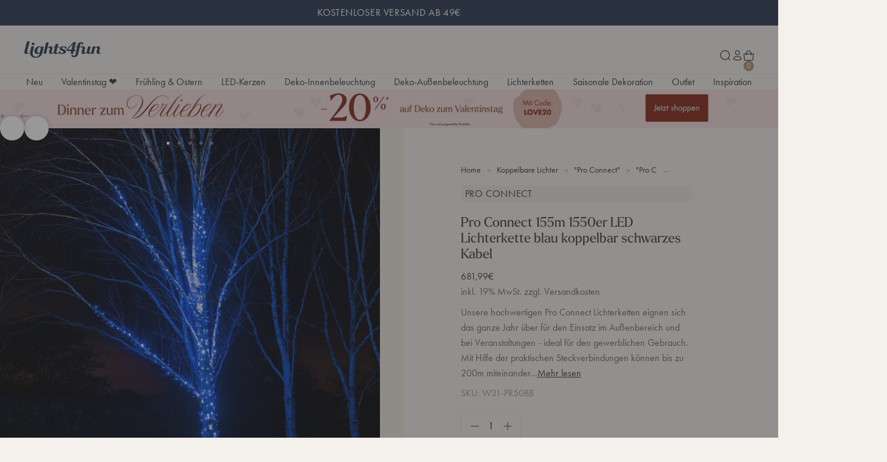

--- FILE ---
content_type: text/html; charset=utf-8
request_url: https://www.lights4fun.de/products/pro-connect-155m-1550er-led-lichterkette-blau-koppelbar-schwarzes-kabel
body_size: 106991
content:















<!doctype html>
<html lang="de">
  <head>
    <script src="//www.lights4fun.de/cdn/shop/files/pandectes-rules.js?v=3293935890155907284"></script>

    

    <!-- Google Tag Manager - wird nur nach Consent geladen (siehe Ende von body) -->
    <!-- GTM ID: GTM-N7N6QC -->
    <script>
      window.__gtmId = 'GTM-N7N6QC';
    </script>

    <script>
      window.dataLayer = window.dataLayer || [];
    </script>

    <script>
      window.addEventListener('message', function(event) {
        if (event.data.hasOwnProperty('data_source') && event.data.data_source == ""custom_pixel"") { window.dataLayer.push(event.data); }
      });
    </script>

    
      <script>
        (function () {
          'use strict';

          // Constants
          const VERFUEGBARKEIT_FILTER = '?filter.p.m.custom.filter_verfugbarkeit=Verfügbar';
          const FILTER_PARAM = 'filter.p.m.custom.filter_verfugbarkeit';

          // Cache to track processed links (using WeakSet for memory efficiency)
          const processedLinks = new WeakSet();

          // Optimized mutation function
          function mutateCollectionLinks() {
            // Use more specific selector for better performance
            const anchors = document.querySelectorAll('a[href*="/collections/"]:not(facet-remove a)');

            let mutated = 0;
            for (let i = 0; i < anchors.length; i++) {
              const anchor = anchors[i];

              // Skip if already processed or inside facet-remove
              if (processedLinks.has(anchor) || anchor.closest('facet-remove')) {
                continue;
              }

              const href = anchor.getAttribute('href');
              if (!href) continue;

              // Skip if already has the filter
              if (href.includes(FILTER_PARAM)) {
                processedLinks.add(anchor);
                continue;
              }

              // Append filter (handle existing query params)
              const separator = href.includes('?') ? '&' : '?';
              anchor.setAttribute('href', href + separator + FILTER_PARAM + '=Verfügbar');
              processedLinks.add(anchor);
              mutated++;
            }

            return mutated;
          }

          // Fast initial mutation - runs immediately
          function runInitialMutation() {
            if (document.body) {
              // Use requestAnimationFrame for optimal timing
              requestAnimationFrame(() => {
                mutateCollectionLinks();
              });
            } else {
              // If body not ready, wait for it
              const checkBody = setInterval(() => {
                if (document.body) {
                  clearInterval(checkBody);
                  requestAnimationFrame(() => {
                    mutateCollectionLinks();
                  });
                }
              }, 10);

              // Fallback timeout
              setTimeout(() => clearInterval(checkBody), 5000);
            }
          }

          // Debounced mutation for observer (only for dynamic content)
          let debounceTimer = null;
          function debouncedMutateCollectionLinks() {
            clearTimeout(debounceTimer);
            debounceTimer = setTimeout(() => {
              mutateCollectionLinks();
            }, 100); // Reduced from 200ms to 100ms
          }

          // Optimized observer callback
          const observerCallback = function (mutations) {
            // Quick check: only process if we have added nodes
            let hasNewNodes = false;
            for (let i = 0; i < mutations.length; i++) {
              if (mutations[i].addedNodes.length > 0) {
                hasNewNodes = true;
                break;
              }
            }

            if (hasNewNodes) {
              debouncedMutateCollectionLinks();
            }
          };

          // Setup function
          function setupObserver() {
            // Cleanup existing observer
            if (window.collectionLinkObserver) {
              window.collectionLinkObserver.disconnect();
            }

            // Create and start observer
            window.collectionLinkObserver = new MutationObserver(observerCallback);

            if (document.body) {
              window.collectionLinkObserver.observe(document.body, {
                childList: true,
                subtree: true,
              });
            }
          }

          // Initialize immediately if DOM is ready, otherwise wait
          if (document.readyState === 'loading') {
            // Run initial mutation as soon as body is available
            runInitialMutation();

            // Setup observer on DOMContentLoaded
            document.addEventListener('DOMContentLoaded', function () {
              setupObserver();
              // Run mutation again after DOM is fully loaded
              requestAnimationFrame(() => {
                mutateCollectionLinks();
              });
            });
          } else {
            // DOM already loaded - run immediately
            runInitialMutation();
            setupObserver();
          }

          // Helper function to stop observing
          window.stopObservingCollectionLinks = function () {
            if (window.collectionLinkObserver) {
              window.collectionLinkObserver.disconnect();
              window.collectionLinkObserver = null;
            }
          };
        })();
      </script>
    

    <meta charset="utf-8">
    <meta http-equiv="X-UA-Compatible" content="IE=edge">
    <meta name="viewport" content="width=device-width,initial-scale=1">
    <meta name="theme-color" content=""><script>
      document.addEventListener('DOMContentLoaded', function () {
        const urlParams = new URLSearchParams(window.location.search);
        const pathname = window.location.pathname;

        // Check for 'store' in query params or '/tagged/' in URL path
        if (urlParams.has('store') || pathname.includes('/tagged/')) {
          const metaTag = document.createElement('meta');
          metaTag.name = 'robots';
          metaTag.content = 'noindex';
          document.head.appendChild(metaTag);
        }
      });
    </script>

    
    

    
    

    <link rel="preconnect" href="https://cdn.shopify.com" crossorigin><link rel="alternate" href="https://www.lights4fun.de/products/pro-connect-155m-1550er-led-lichterkette-blau-koppelbar-schwarzes-kabel" hreflang="de"/><link rel="alternate" href="https://www.lights4fun.fr/products/guirlande-lumineuse-pro-connect-155m-1550-led-bleue-cable-noir-raccordable" hreflang="fr"/><link rel="alternate" href="https://www.lights4fun.co.uk/products/pro-connect-155m-1550-blue-connectable-string-lights-black-cable" hreflang="en"/><link rel="alternate" href="https://www.lights4fun.co.uk/products/pro-connect-155m-1550-blue-connectable-string-lights-black-cable" hreflang="x-default"/><link rel="canonical" href="https://www.lights4fun.de/products/pro-connect-155m-1550er-led-lichterkette-blau-koppelbar-schwarzes-kabel"><link rel="icon" type="image/png" href="//www.lights4fun.de/cdn/shop/files/Theme_Favicon_32x32-01_32x32_4a5563d6-35da-498a-856f-a467eff00e3a.png?crop=center&height=16&v=1694009386&width=16" sizes="16x16" /><link rel="shortcut icon" type="image/png" href="//www.lights4fun.de/cdn/shop/files/Theme_Favicon_32x32-01_32x32_4a5563d6-35da-498a-856f-a467eff00e3a.png?crop=center&height=32&v=1694009386&width=32" sizes="32x32" /><link rel="icon" type="image/png" href="//www.lights4fun.de/cdn/shop/files/Theme_Favicon_32x32-01_32x32_4a5563d6-35da-498a-856f-a467eff00e3a.png?crop=center&height=194&v=1694009386&width=194" sizes="194x194" /><link rel="manifest" href="//www.lights4fun.de/cdn/shop/t/141/assets/site.webmanifest.json?v=56584261978225383571753266235" />

<meta name="apple-mobile-web-app-title" content="Lights4fun.de" />
<meta name="application-name" content="Lights4fun.de" />
<meta name="msapplication-TileColor" content="" />
<meta name="msapplication-config" content="//www.lights4fun.de/cdn/shop/t/141/assets/browserconfig.xml?v=71462" />
<meta name="theme-color" content="" />
<title>Pro Connect 1550er LED Lichterkette blau koppelbar schwarzes Kabel | online kaufen</title><meta name="description" content="Pro Connect 155m 1550er LED Lichterkette blau koppelbar schwarzes Kabel ✓ Zahlung per PayPal möglich ➤ Jetzt kaufen!"><meta property="og:site_name" content="Lights4fun.de">
<meta property="og:url" content="https://www.lights4fun.de/products/pro-connect-155m-1550er-led-lichterkette-blau-koppelbar-schwarzes-kabel">
<meta property="og:title" content="Pro Connect 1550er LED Lichterkette blau koppelbar schwarzes Kabel | online kaufen">
<meta property="og:type" content="product">
<meta property="og:description" content="Pro Connect 155m 1550er LED Lichterkette blau koppelbar schwarzes Kabel ✓ Zahlung per PayPal möglich ➤ Jetzt kaufen!"><meta property="og:image" content="http://www.lights4fun.de/cdn/shop/products/PR50BB_LED-Lichterkette-blau-Weihnachtsbaumbeleuchtung-Aussen_085a059d-fad9-44c2-85d7-94085e0e38e2.jpg?v=1571711860&width=1500">
  <meta property="og:image:secure_url" content="https://www.lights4fun.de/cdn/shop/products/PR50BB_LED-Lichterkette-blau-Weihnachtsbaumbeleuchtung-Aussen_085a059d-fad9-44c2-85d7-94085e0e38e2.jpg?v=1571711860&width=1500">
  <meta property="og:image:width" content="1500">
  <meta property="og:image:height" content="1500"><meta property="og:price:amount" content="681,99">
  <meta property="og:price:currency" content="EUR"><meta name="twitter:site" content="@Lights4fun"><meta name="twitter:card" content="summary_large_image">
<meta name="twitter:title" content="Pro Connect 1550er LED Lichterkette blau koppelbar schwarzes Kabel | online kaufen">
<meta name="twitter:description" content="Pro Connect 155m 1550er LED Lichterkette blau koppelbar schwarzes Kabel ✓ Zahlung per PayPal möglich ➤ Jetzt kaufen!">
<script>
  window.BAO = window.BAO || {}
  window.theme = window.theme || {}

  document.documentElement.classList.remove('util-NoJs')

  window.BAO.appConfig = {
    yotpo: {
      starRatingWidgetId: "491559",
    },
  }

  window.theme = {
    isDevTheme: false,
    moneyFormat: "{{amount_with_comma_separator}}€",
    isTradeCustomer: false,
    vatRate: 1.2,
    strings: {
      addToCart: "In den Warenkorb",
      soldOut: "Ausverkauft",
      unavailable: "Nicht verfügbar",
      selectPowerSource: "Stromzufuhr auswählen",
      search_url: "\/pages\/search-results",
      currency: {
        symbol: "€"
      },
      accessibility: {
        close: "Schließen",
        navigate_to: "Gehe zu: {{ destination }}"
      },
      quicksearch: {
        headings: {
          popular_collections: "Beliebte Kollektionen",
          useful_pages: "Nützliche Seiten",
          recommended_collections: "Kollektions-Empfehlung",
          suggested_collections: "Kollektions-Vorschläge",
          suggested_pages: "Seiten-Vorschläge",
          product_results: "Produktergebnisse {{ count }}",
        },
        results: {
          view_all_results: "Alle Ergebnisse ansehen",
          no_results_found: "Keine Ergebnisse gefunden",
        }
      },
      pagination: {
        products: "Produkte",
        count: "{{ current }} von {{ total }} Artikeln angezeigt",
        loadMore: "Mehr anzeigen",
        showingAllProducts: "Alle Produkte anzeigen",
        showingAllArticles: "Alle Artikel anzeigen",
        showingAllCollections: "Alle Sammlungen werden angezeigt",
        showingAllResults: "Alle Ergebnisse werden angezeigt"
      },
      search_results_template: {
        no_results: "Kein Ergebnis gefunden",
        showing_results: "{{ count }} Suchergebnisse für \u0026quot;{{ term }}\u0026quot;",
        spelling_corrected: "Leider gab es für deine Suchanfrage \u0026quot;{{ original_query }}\u0026quot; keine Ergebnisse. Wir zeigen dir stattdessen Ergebnisse für \u0026quot;{{ query }}\u0026quot;.",
        partial_match: "Leider gab es für deine Suchanfrage \u0026quot;{{ query }}\u0026quot; genauen Ergebnisse. Wir zeigen dir stattdessen teilweise übereinstimmende Ergebnisse.",
        facets: {
          highest_price: "Der höchste Preis ist {{ price }}",
          from: "Von",
          to: "Bis",
          clear_all: "Alle löschen",
          reset: "Zurücksetzen",
          sort_by_label: "Sortieren nach"
        }
      },
      trade: {
        inc_vat: "Inkl. MwSt.",
        exc_vat: "Exkl. MwSt."
      },
      product: {
        percent_off: "Translation missing: de.products.product.percent_off",
        price: {
          regular_price: "Normaler Preis",
          sale_price: "Verkaufspreis",
          from_price_html: "Von {{ price }}"
        },fallbackImage: '',labels: {
          sale: "Sale",
          value_off: "- € {{ amount }}",
          percentage_off: "- {{ amount }} %",
          low_stock: "Fast ausverkauft",
          new: "Neu",
          coming_soon: "Bald verfügbar",
          coming_back_soon: "Bald wieder verfügbar",
          out_of_stock: "Ausverkauft"
        },
        display_new_label: true,
        hover_label_background_colour: "#e49fac",
        hover_label_content_colour: "light"
      },
    }
  }

  window.filterTranslations = [];
  
    window.filterTranslations.push({
      key: 'Accessories',
      value: 'Zubehör',
    });
  
    window.filterTranslations.push({
      key: 'Amber',
      value: 'Amber',
    });
  
    window.filterTranslations.push({
      key: 'Battery Operated',
      value: 'Batteriebetrieben',
    });
  
    window.filterTranslations.push({
      key: 'Black',
      value: 'Schwarz',
    });
  
    window.filterTranslations.push({
      key: 'Blue',
      value: 'Blau',
    });
  
    window.filterTranslations.push({
      key: 'Blue & White',
      value: 'Blau & Weiß',
    });
  
    window.filterTranslations.push({
      key: 'Brown',
      value: 'Braun',
    });
  
    window.filterTranslations.push({
      key: 'Bundle',
      value: 'Sets',
    });
  
    window.filterTranslations.push({
      key: 'Candles',
      value: 'Kerzen',
    });
  
    window.filterTranslations.push({
      key: 'Clear',
      value: 'Transparent',
    });
  
    window.filterTranslations.push({
      key: 'Copper',
      value: 'Kupfer',
    });
  
    window.filterTranslations.push({
      key: 'Curtain Lights',
      value: 'Lichtervorhänge',
    });
  
    window.filterTranslations.push({
      key: 'Decorations',
      value: 'Dekoration',
    });
  
    window.filterTranslations.push({
      key: 'Domes',
      value: 'Glasglocken',
    });
  
    window.filterTranslations.push({
      key: 'Donation',
      value: 'Aktion Deutschland Hilft',
    });
  
    window.filterTranslations.push({
      key: 'Festoon Lights',
      value: 'Glühbirnen-Lichterketten',
    });
  
    window.filterTranslations.push({
      key: 'Figures',
      value: 'Figuren',
    });
  
    window.filterTranslations.push({
      key: 'Garden Lights',
      value: 'Stableuchten',
    });
  
    window.filterTranslations.push({
      key: 'Gift Card',
      value: 'Geschenkkarte',
    });
  
    window.filterTranslations.push({
      key: 'Gold',
      value: 'Gold',
    });
  
    window.filterTranslations.push({
      key: 'Green',
      value: 'Grün',
    });
  
    window.filterTranslations.push({
      key: 'Grey',
      value: 'Grau',
    });
  
    window.filterTranslations.push({
      key: 'Home Lighting',
      value: 'Innenbeleuchtung',
    });
  
    window.filterTranslations.push({
      key: 'Icicle Lights',
      value: 'Eiszapfen-Lichterketten',
    });
  
    window.filterTranslations.push({
      key: 'Indoor',
      value: 'Innen',
    });
  
    window.filterTranslations.push({
      key: 'Indoor & Outdoor',
      value: 'Innen & Außen',
    });
  
    window.filterTranslations.push({
      key: 'Indoor Use',
      value: 'Innen',
    });
  
    window.filterTranslations.push({
      key: 'Lanterns',
      value: 'Laternen',
    });
  
    window.filterTranslations.push({
      key: 'Low Voltage',
      value: 'Mit Trafo (Niedervolt)',
    });
  
    window.filterTranslations.push({
      key: 'Mains Voltage',
      value: 'Mit Netzstecker',
    });
  
    window.filterTranslations.push({
      key: 'Multi Coloured',
      value: 'Multicolor',
    });
  
    window.filterTranslations.push({
      key: 'Multi Power Source',
      value: 'Flexible Stromversorgung',
    });
  
    window.filterTranslations.push({
      key: 'N/A',
      value: 'Keine Angabe',
    });
  
    window.filterTranslations.push({
      key: 'Net Lights',
      value: 'Lichternetze',
    });
  
    window.filterTranslations.push({
      key: 'No Power',
      value: 'Ohne Beleuchtung',
    });
  
    window.filterTranslations.push({
      key: 'Outdoor',
      value: 'Außen',
    });
  
    window.filterTranslations.push({
      key: 'Pink',
      value: 'Pink',
    });
  
    window.filterTranslations.push({
      key: 'Plug-in',
      value: 'Mit Netzstecker',
    });
  
    window.filterTranslations.push({
      key: 'Purple',
      value: 'Violett',
    });
  
    window.filterTranslations.push({
      key: 'Purple & White',
      value: 'Violett & Weiß',
    });
  
    window.filterTranslations.push({
      key: 'Red',
      value: 'Rot',
    });
  
    window.filterTranslations.push({
      key: 'Red, White & Blue',
      value: 'Rot, Weiß & Blau',
    });
  
    window.filterTranslations.push({
      key: 'Shop The Look',
      value: 'Sets',
    });
  
    window.filterTranslations.push({
      key: 'Silhouettes',
      value: 'LED-Deko',
    });
  
    window.filterTranslations.push({
      key: 'Silver',
      value: 'Silber',
    });
  
    window.filterTranslations.push({
      key: 'String Lights',
      value: 'Lichterketten',
    });
  
    window.filterTranslations.push({
      key: 'Traditional Warm White',
      value: 'Warmweiß',
    });
  
    window.filterTranslations.push({
      key: 'Trees',
      value: 'LED-Bäume',
    });
  
    window.filterTranslations.push({
      key: 'USB Rechargeable',
      value: 'USB-Wiederaufladbar',
    });
  
    window.filterTranslations.push({
      key: 'Warm White',
      value: 'Warmweiß',
    });
  

  
</script>
<style data-shopify>
  /*
  * The Typekit service used to deliver this font or fonts for use on websites
  * is provided by Adobe and is subject to these Terms of Use
  * http://www.adobe.com/products/eulas/tou_typekit. For font license
  * information, see the list below.
  *
  * futura-pt:
  *   - http://typekit.com/eulas/000000000000000077586b60
  *   - http://typekit.com/eulas/000000000000000077586b5a
  *   - http://typekit.com/eulas/000000000000000077586b59
  *   - http://typekit.com/eulas/000000000000000077586b55
  * futura-pt-bold:
  *   - http://typekit.com/eulas/000000000000000077586b5f
  *   - http://typekit.com/eulas/000000000000000077586b58
  * larken:
  *   - http://typekit.com/eulas/0000000000000000774c4d8f
  *   - http://typekit.com/eulas/0000000000000000774c4d93
  *   - http://typekit.com/eulas/0000000000000000774c4d90
  *   - http://typekit.com/eulas/0000000000000000774c4d91
  *
  * © 2009-2025 Adobe Systems Incorporated. All Rights Reserved.
  */
  /*{"last_published":"2025-09-25 10:03:10 UTC"}*/
  @import url("https://p.typekit.net/p.css?s=1&k=xaw4nik&ht=tk&f=10881.10882.10884.10885.32874.32875.52624.52625.52628.52633&a=84856362&app=typekit&e=css"); @font-face {
      font-family: "futura-pt";
      src: url("https://use.typekit.net/af/361f51/000000000000000077586b60/31/l?primer=7cdcb44be4a7db8877ffa5c0007b8dd865b3bbc383831fe2ea177f62257a9191&fvd=n7&v=3") format("woff2"),url("https://use.typekit.net/af/361f51/000000000000000077586b60/31/d?primer=7cdcb44be4a7db8877ffa5c0007b8dd865b3bbc383831fe2ea177f62257a9191&fvd=n7&v=3") format("woff"),url("https://use.typekit.net/af/361f51/000000000000000077586b60/31/a?primer=7cdcb44be4a7db8877ffa5c0007b8dd865b3bbc383831fe2ea177f62257a9191&fvd=n7&v=3") format("opentype");
      font-display: auto;
      font-style: normal;
      font-weight: 700;
      font-stretch: normal;
  }

  @font-face {
      font-family: "futura-pt";
      src: url("https://use.typekit.net/af/82d592/000000000000000077586b5a/31/l?primer=7cdcb44be4a7db8877ffa5c0007b8dd865b3bbc383831fe2ea177f62257a9191&fvd=i7&v=3") format("woff2"),url("https://use.typekit.net/af/82d592/000000000000000077586b5a/31/d?primer=7cdcb44be4a7db8877ffa5c0007b8dd865b3bbc383831fe2ea177f62257a9191&fvd=i7&v=3") format("woff"),url("https://use.typekit.net/af/82d592/000000000000000077586b5a/31/a?primer=7cdcb44be4a7db8877ffa5c0007b8dd865b3bbc383831fe2ea177f62257a9191&fvd=i7&v=3") format("opentype");
      font-display: auto;
      font-style: italic;
      font-weight: 700;
      font-stretch: normal;
  }

  @font-face {
      font-family: "futura-pt";
      src: url("https://use.typekit.net/af/26b618/000000000000000077586b59/31/l?primer=7cdcb44be4a7db8877ffa5c0007b8dd865b3bbc383831fe2ea177f62257a9191&fvd=n4&v=3") format("woff2"),url("https://use.typekit.net/af/26b618/000000000000000077586b59/31/d?primer=7cdcb44be4a7db8877ffa5c0007b8dd865b3bbc383831fe2ea177f62257a9191&fvd=n4&v=3") format("woff"),url("https://use.typekit.net/af/26b618/000000000000000077586b59/31/a?primer=7cdcb44be4a7db8877ffa5c0007b8dd865b3bbc383831fe2ea177f62257a9191&fvd=n4&v=3") format("opentype");
      font-display: auto;
      font-style: normal;
      font-weight: 400;
      font-stretch: normal;
  }

  @font-face {
      font-family: "futura-pt";
      src: url("https://use.typekit.net/af/84715c/000000000000000077586b55/31/l?primer=7cdcb44be4a7db8877ffa5c0007b8dd865b3bbc383831fe2ea177f62257a9191&fvd=i4&v=3") format("woff2"),url("https://use.typekit.net/af/84715c/000000000000000077586b55/31/d?primer=7cdcb44be4a7db8877ffa5c0007b8dd865b3bbc383831fe2ea177f62257a9191&fvd=i4&v=3") format("woff"),url("https://use.typekit.net/af/84715c/000000000000000077586b55/31/a?primer=7cdcb44be4a7db8877ffa5c0007b8dd865b3bbc383831fe2ea177f62257a9191&fvd=i4&v=3") format("opentype");
      font-display: auto;
      font-style: italic;
      font-weight: 400;
      font-stretch: normal;
  }

  @font-face {
      font-family: "futura-pt-bold";
      src: url("https://use.typekit.net/af/9d7aea/000000000000000077586b5f/31/l?primer=7cdcb44be4a7db8877ffa5c0007b8dd865b3bbc383831fe2ea177f62257a9191&fvd=n7&v=3") format("woff2"),url("https://use.typekit.net/af/9d7aea/000000000000000077586b5f/31/d?primer=7cdcb44be4a7db8877ffa5c0007b8dd865b3bbc383831fe2ea177f62257a9191&fvd=n7&v=3") format("woff"),url("https://use.typekit.net/af/9d7aea/000000000000000077586b5f/31/a?primer=7cdcb44be4a7db8877ffa5c0007b8dd865b3bbc383831fe2ea177f62257a9191&fvd=n7&v=3") format("opentype");
      font-display: auto;
      font-style: normal;
      font-weight: 700;
      font-stretch: normal;
  }

  @font-face {
      font-family: "futura-pt-bold";
      src: url("https://use.typekit.net/af/77682b/000000000000000077586b58/31/l?primer=7cdcb44be4a7db8877ffa5c0007b8dd865b3bbc383831fe2ea177f62257a9191&fvd=i7&v=3") format("woff2"),url("https://use.typekit.net/af/77682b/000000000000000077586b58/31/d?primer=7cdcb44be4a7db8877ffa5c0007b8dd865b3bbc383831fe2ea177f62257a9191&fvd=i7&v=3") format("woff"),url("https://use.typekit.net/af/77682b/000000000000000077586b58/31/a?primer=7cdcb44be4a7db8877ffa5c0007b8dd865b3bbc383831fe2ea177f62257a9191&fvd=i7&v=3") format("opentype");
      font-display: auto;
      font-style: italic;
      font-weight: 700;
      font-stretch: normal;
  }

  @font-face {
      font-family: "larken";
      src: url("https://use.typekit.net/af/20faff/0000000000000000774c4d8f/31/l?primer=7cdcb44be4a7db8877ffa5c0007b8dd865b3bbc383831fe2ea177f62257a9191&fvd=n7&v=3") format("woff2"),url("https://use.typekit.net/af/20faff/0000000000000000774c4d8f/31/d?primer=7cdcb44be4a7db8877ffa5c0007b8dd865b3bbc383831fe2ea177f62257a9191&fvd=n7&v=3") format("woff"),url("https://use.typekit.net/af/20faff/0000000000000000774c4d8f/31/a?primer=7cdcb44be4a7db8877ffa5c0007b8dd865b3bbc383831fe2ea177f62257a9191&fvd=n7&v=3") format("opentype");
      font-display: auto;
      font-style: normal;
      font-weight: 700;
      font-stretch: normal;
  }

  @font-face {
      font-family: "larken";
      src: url("https://use.typekit.net/af/1e011c/0000000000000000774c4d93/31/l?primer=7cdcb44be4a7db8877ffa5c0007b8dd865b3bbc383831fe2ea177f62257a9191&fvd=i7&v=3") format("woff2"),url("https://use.typekit.net/af/1e011c/0000000000000000774c4d93/31/d?primer=7cdcb44be4a7db8877ffa5c0007b8dd865b3bbc383831fe2ea177f62257a9191&fvd=i7&v=3") format("woff"),url("https://use.typekit.net/af/1e011c/0000000000000000774c4d93/31/a?primer=7cdcb44be4a7db8877ffa5c0007b8dd865b3bbc383831fe2ea177f62257a9191&fvd=i7&v=3") format("opentype");
      font-display: auto;
      font-style: italic;
      font-weight: 700;
      font-stretch: normal;
  }

  @font-face {
      font-family: "larken";
      src: url("https://use.typekit.net/af/002fad/0000000000000000774c4d90/31/l?primer=7cdcb44be4a7db8877ffa5c0007b8dd865b3bbc383831fe2ea177f62257a9191&fvd=i4&v=3") format("woff2"),url("https://use.typekit.net/af/002fad/0000000000000000774c4d90/31/d?primer=7cdcb44be4a7db8877ffa5c0007b8dd865b3bbc383831fe2ea177f62257a9191&fvd=i4&v=3") format("woff"),url("https://use.typekit.net/af/002fad/0000000000000000774c4d90/31/a?primer=7cdcb44be4a7db8877ffa5c0007b8dd865b3bbc383831fe2ea177f62257a9191&fvd=i4&v=3") format("opentype");
      font-display: auto;
      font-style: italic;
      font-weight: 400;
      font-stretch: normal;
  }

  @font-face {
      font-family: "larken";
      src: url("https://use.typekit.net/af/7c61fe/0000000000000000774c4d91/31/l?primer=7cdcb44be4a7db8877ffa5c0007b8dd865b3bbc383831fe2ea177f62257a9191&fvd=n4&v=3") format("woff2"),url("https://use.typekit.net/af/7c61fe/0000000000000000774c4d91/31/d?primer=7cdcb44be4a7db8877ffa5c0007b8dd865b3bbc383831fe2ea177f62257a9191&fvd=n4&v=3") format("woff"),url("https://use.typekit.net/af/7c61fe/0000000000000000774c4d91/31/a?primer=7cdcb44be4a7db8877ffa5c0007b8dd865b3bbc383831fe2ea177f62257a9191&fvd=n4&v=3") format("opentype");
      font-display: auto;
      font-style: normal;
      font-weight: 400;
      font-stretch: normal;
  }

  .tk-futura-pt {
      font-family: "futura-pt",sans-serif;
  }

  .tk-futura-pt-bold {
      font-family: "futura-pt-bold",sans-serif;
  }

  .tk-larken {
      font-family: "larken",sans-serif;
  }

</style>
<script>
    if (window.localStorage && window.localStorage._tk_cache_102284409052156702661753266235) {
      document.documentElement.classList.add('wf-active')
      var script = document.createElement('script')
      script.innerHTML = window.localStorage._tk_cache_102284409052156702661753266235 + ";(function () {var timeout = setTimeout(function () {document.documentElement.classList.remove('wf-active');}, 300); Typekit.load({ async: false, active: function () { clearTimeout(timeout); }});})();";
      document.head.appendChild(script);
    }
    window._tk_onload = function () {
      var req = new XMLHttpRequest()
      req.addEventListener("load", function () {
        Object.keys(window.localStorage)
          .forEach(function (key) {
            if (key.indexOf('_tk_cache_') >= 0) {
              window.localStorage.removeItem(key)
            }
          })

        window.localStorage._tk_cache_102284409052156702661753266235 = this.responseText;
      });
      req.open("GET", "https://use.typekit.net/ppp8ygt.js");
      req.send();
    };
  </script><script async src="https://use.typekit.net/ppp8ygt.js" onload="Typekit.load({ async: true, loading: window._tk_onload })"></script><script src="//www.lights4fun.de/cdn/shop/t/141/assets/vendor-custom-element-polyfill.js?v=47507891713434970541753266238" type="module"></script>

<script src="https://cdn.shopify.com/s/shopify/shopify_common.js" defer></script>

<script src="//www.lights4fun.de/cdn/shop/t/141/assets/bao.js?v=126815503634931673621753266236" type="module"></script>
<script src="//www.lights4fun.de/cdn/shop/t/141/assets/bao-utils.js?v=19688851458439489031753266235" type="module"></script>
<script src="//www.lights4fun.de/cdn/shop/t/141/assets/bao-reactive-state.js?v=5022987548164089931753266233" type="module"></script>
<script src="//www.lights4fun.de/cdn/shop/t/141/assets/bao-cycler.js?v=21525716723937485251753266234" type="module"></script>
<script src="//www.lights4fun.de/cdn/shop/t/141/assets/bao-listeners.js?v=133500570216911661401753266236" type="module"></script>
<script src="//www.lights4fun.de/cdn/shop/t/141/assets/bao-media.js?v=85518909788660363831753266231" type="module"></script>
<script src="//www.lights4fun.de/cdn/shop/t/141/assets/bao-event-bus.js?v=120213979582113567311753266235" type="module"></script>
<script src="//www.lights4fun.de/cdn/shop/t/141/assets/bao-custom-element.js?v=129692679640639101421753266233" type="module"></script>
<script src="//www.lights4fun.de/cdn/shop/t/141/assets/bao-details-disclosure.js?v=75718277762601428951753266234" type="module"></script>
<script src="//www.lights4fun.de/cdn/shop/t/141/assets/bao-carousel.js?v=66766101505207062231753266232" type="module"></script>
<script src="//www.lights4fun.de/cdn/shop/t/141/assets/bao-accordion.js?v=170163426405111551441753266231" type="module"></script>

<script src="//www.lights4fun.de/cdn/shop/t/141/assets/global.js?v=182816405771170896181753266232" type="module"></script>
<script src="//www.lights4fun.de/cdn/shop/t/141/assets/bao-events.js?v=19397034209263432751753266236" type="module"></script>
<script src="//www.lights4fun.de/cdn/shop/t/141/assets/bao-section-rendering.js?v=126370614356597038821753266234" type="module"></script>
<script src="//www.lights4fun.de/cdn/shop/t/141/assets/bao-cart.js?v=14441852088377699581753266233" type="module"></script>
<script src="//www.lights4fun.de/cdn/shop/t/141/assets/cart-count.js?v=77541946719085181411753266231" type="module"></script>
<script src="//www.lights4fun.de/cdn/shop/t/141/assets/lazy-video.js?v=121058377757405751111753266235" type="module"></script>
<script src="//www.lights4fun.de/cdn/shop/t/141/assets/product-form.js?v=50047496643874446171753266232" type="module"></script>
<script src="//www.lights4fun.de/cdn/shop/t/141/assets/quantity-adjuster.js?v=155642904276754785981753266235" type="module"></script>
<script src="//www.lights4fun.de/cdn/shop/t/141/assets/cart-item.js?v=65472671756038270251753266233" type="module"></script><script src="//www.lights4fun.de/cdn/shop/t/141/assets/volume-boost.js?v=183723579164464563491753266240" type="module"></script><script>
  window.routes = {
    cart_add_url: '/cart/add',
    cart_change_url: '/cart/change',
    cart_update_url: '/cart/update',

    cartAddUrl: '/cart/add',
    cartChangeUrl: '/cart/change',
    cartUpdateUrl: '/cart/update',
  }

  window.product_labels = {
    new: {
      background: "#ede6de",
      color: "#3d4031",
    },
    low: {
      background: "#b08d6b",
      color: "#ffffff",
    },
    fast: {
      background: "#ede6de",
      color: "#3d4031",
    },
    sold_out: {
      background: "#3d4031",
      color: "#ffffff",
    }
  }
</script>

<script>
  window.addEventListener('load', () => {
    const hiddenUntilLoaded = Array.from(document.querySelectorAll('.util-HideUntilLoaded'))

    hiddenUntilLoaded.forEach(el => el.classList.remove('util-HideUntilLoaded'))
  })

  window.addEventListener('resize', measureInnerHeight)
  measureInnerHeight()

  function measureInnerHeight () {
    document.documentElement.style.setProperty('--InnerHeight', `${window.innerHeight}px`)
  }
</script>
<link href="//www.lights4fun.de/cdn/shop/t/141/assets/sanitize-evergreen.css?v=56979917307373572541753266240" as="style" rel="preload"><link href="//www.lights4fun.de/cdn/shop/t/141/assets/layout.css?v=103843091558915391691753266234" as="style" rel="preload"><style>
  
    /*
    |--------------------------------------------------------------------------
    | Theme defined properties
    |--------------------------------------------------------------------------
    |
    */
    :root {
      --ThemeColor_Accent: #b08d6b;
    }
  

  /*
  |--------------------------------------------------------------------------
  | Default styles
  |--------------------------------------------------------------------------
  |
  */
  :where(.drw-Drawer, .drw-Drawers_Backdrop) {
    opacity: 0;
    visibility: hidden;
  }

  :where(.drw-Drawer-fromRight) {
    inset-inline-end: 0;

    transform: translateX(100%);
  }

  :where(.drw-Drawer-fromLeft) {
    inset-inline-start: 0;

    transform: translateX(-100%);
  }
  :where([data-module-drawers-move-me]) {
    display: none;
  }
</style><link href="//www.lights4fun.de/cdn/shop/t/141/assets/sanitize-evergreen.css?v=56979917307373572541753266240" rel="stylesheet" type="text/css" media="all" /><link href="//www.lights4fun.de/cdn/shop/t/141/assets/define.css?v=102284409052156702661753266235" rel="stylesheet" type="text/css" media="all" /><link href="//www.lights4fun.de/cdn/shop/t/141/assets/utilities.css?v=126478843476620860001753266236" rel="stylesheet" type="text/css" media="all" /><link href="//www.lights4fun.de/cdn/shop/t/141/assets/layout.css?v=103843091558915391691753266234" rel="stylesheet" type="text/css" media="all" /><link href="//www.lights4fun.de/cdn/shop/t/141/assets/font-size.css?v=172087170200154605231753266234" rel="stylesheet" type="text/css" media="all" /><link href="//www.lights4fun.de/cdn/shop/t/141/assets/responsive-image.css?v=36536334830474170711753266236" rel="stylesheet" type="text/css" media="all" /><link href="//www.lights4fun.de/cdn/shop/t/141/assets/responsive-media.css?v=180615381121001767691753266237" rel="stylesheet" type="text/css" media="all" /><link href="//www.lights4fun.de/cdn/shop/t/141/assets/buttons.css?v=61053732466540332561753266240" rel="stylesheet" type="text/css" media="all" /><link href="//www.lights4fun.de/cdn/shop/t/141/assets/form.css?v=162301061214351434321753266231" rel="stylesheet" type="text/css" media="all" /><link href="//www.lights4fun.de/cdn/shop/t/141/assets/rich-text.css?v=5540061141545601781753266239" rel="stylesheet" type="text/css" media="all" /><link href="//www.lights4fun.de/cdn/shop/t/141/assets/section.css?v=34123354381509314271753266236" rel="stylesheet" type="text/css" media="all" /><link href="//www.lights4fun.de/cdn/shop/t/141/assets/product-card.css?v=145943335773391136701757613683" rel="stylesheet" type="text/css" media="all" /><link href="//www.lights4fun.de/cdn/shop/t/141/assets/collection-card.css?v=46419613565380832401753266232" rel="stylesheet" type="text/css" media="all" /><link href="//www.lights4fun.de/cdn/shop/t/141/assets/quantity-adjuster.css?v=149195344745314870051753266234" rel="stylesheet" type="text/css" media="all" /><link href="//www.lights4fun.de/cdn/shop/t/141/assets/modal-modal.css?v=115834959362582782981753266236" rel="stylesheet" type="text/css" media="all" /><link href="//www.lights4fun.de/cdn/shop/t/141/assets/app-overrides.css?v=85625486005536721111753266235" rel="stylesheet" type="text/css" media="all" /><link href="//www.lights4fun.de/cdn/shop/t/141/assets/breadcrumb.css?v=36136922226223667401753266239" rel="stylesheet" type="text/css" media="all" /><link
  rel="stylesheet"
  href="https://cdn.skypack.dev/-/keen-slider@v6.6.10-6UolF5LZuIaZoDlY8wmT/dist=es2019,mode=raw/keen-slider.min.css"
  media="print"
  onload="this.media='all'"
>
<noscript><link rel="stylesheet" href="https://cdn.skypack.dev/-/keen-slider@v6.6.10-6UolF5LZuIaZoDlY8wmT/dist=es2019,mode=raw/keen-slider.min.css" media="all" /></noscript>

<style>.util-Background-rot {
      --Background: #ff0000;
    }.util-Background-blau {
      --Background: #2986cc;
    }.util-Background-grun {
      --Background: #6aa84f;
    }.util-Background-dark-green {
      --Background: #056005;
    }.util-Background-lila {
      --Background: #800080;
    }.util-Background-orange {
      --Background: #ffa500;
    }.util-Background-warmweiss {
      --Background: #fff2cc;
    }.util-Background-warmweiss-weiss {
      --Background: #ffffff;
    }.util-Background-weiss {
      --Background: #ffffff;
    }.util-Background-yellow {
      --Background: #f9e709;
    }.util-Background-pink {
      --Background: #ffc0cb;
    }.util-Background-gold {
      --Background: #d4af37;
    }.util-Background-gold-warmweiss {
      --Background: #d4af37;
    }.util-Background-copper {
      --Background: #b87333;
    }.util-Background-schwarz {
      --Background: #000000;
    }.util-Background-silber {
      --Background: #c0c0c0;
    }.util-Background-braun {
      --Background: #b45f06;
    }.util-Background-grey {
      --Background: #999999;
    }.util-Background-multi-coloured,
  .util-Background-multicolore,
  .util-Background-mehrfarbig {
    --Background: url(//www.lights4fun.de/cdn/shop/t/141/assets/multi-coloured-icon-min_1024x1024.jpg?v=28367022299434213851753266236);
  }
</style>
<link href="//www.lights4fun.de/cdn/shop/t/141/assets/we-site.css?v=73827295304000350341765461349" rel="stylesheet" type="text/css" media="all" />

    

    
  <script>window.performance && window.performance.mark && window.performance.mark('shopify.content_for_header.start');</script><meta name="google-site-verification" content="Uweqgl3Yy_ltfpu4tb3oPQErOXWjakaNdL3Ugd-z5Fc">
<meta id="shopify-digital-wallet" name="shopify-digital-wallet" content="/7409926229/digital_wallets/dialog">
<meta name="shopify-checkout-api-token" content="7a326202aa37014ef679007c4f085c0f">
<meta id="in-context-paypal-metadata" data-shop-id="7409926229" data-venmo-supported="false" data-environment="production" data-locale="de_DE" data-paypal-v4="true" data-currency="EUR">
<link rel="alternate" type="application/json+oembed" href="https://www.lights4fun.de/products/pro-connect-155m-1550er-led-lichterkette-blau-koppelbar-schwarzes-kabel.oembed">
<script async="async" src="/checkouts/internal/preloads.js?locale=de-DE"></script>
<link rel="preconnect" href="https://shop.app" crossorigin="anonymous">
<script async="async" src="https://shop.app/checkouts/internal/preloads.js?locale=de-DE&shop_id=7409926229" crossorigin="anonymous"></script>
<script id="apple-pay-shop-capabilities" type="application/json">{"shopId":7409926229,"countryCode":"DE","currencyCode":"EUR","merchantCapabilities":["supports3DS"],"merchantId":"gid:\/\/shopify\/Shop\/7409926229","merchantName":"Lights4fun.de","requiredBillingContactFields":["postalAddress","email","phone"],"requiredShippingContactFields":["postalAddress","email","phone"],"shippingType":"shipping","supportedNetworks":["visa","maestro","masterCard"],"total":{"type":"pending","label":"Lights4fun.de","amount":"1.00"},"shopifyPaymentsEnabled":true,"supportsSubscriptions":true}</script>
<script id="shopify-features" type="application/json">{"accessToken":"7a326202aa37014ef679007c4f085c0f","betas":["rich-media-storefront-analytics"],"domain":"www.lights4fun.de","predictiveSearch":true,"shopId":7409926229,"locale":"de"}</script>
<script>var Shopify = Shopify || {};
Shopify.shop = "lights4fun-de.myshopify.com";
Shopify.locale = "de";
Shopify.currency = {"active":"EUR","rate":"1.0"};
Shopify.country = "DE";
Shopify.theme = {"name":"lights4fun-de_os\/live - we-site GmbH","id":177147576656,"schema_name":"we-site custom","schema_version":"1.0.0","theme_store_id":null,"role":"main"};
Shopify.theme.handle = "null";
Shopify.theme.style = {"id":null,"handle":null};
Shopify.cdnHost = "www.lights4fun.de/cdn";
Shopify.routes = Shopify.routes || {};
Shopify.routes.root = "/";</script>
<script type="module">!function(o){(o.Shopify=o.Shopify||{}).modules=!0}(window);</script>
<script>!function(o){function n(){var o=[];function n(){o.push(Array.prototype.slice.apply(arguments))}return n.q=o,n}var t=o.Shopify=o.Shopify||{};t.loadFeatures=n(),t.autoloadFeatures=n()}(window);</script>
<script>
  window.ShopifyPay = window.ShopifyPay || {};
  window.ShopifyPay.apiHost = "shop.app\/pay";
  window.ShopifyPay.redirectState = null;
</script>
<script id="shop-js-analytics" type="application/json">{"pageType":"product"}</script>
<script defer="defer" async type="module" src="//www.lights4fun.de/cdn/shopifycloud/shop-js/modules/v2/client.init-shop-cart-sync_BH0MO3MH.de.esm.js"></script>
<script defer="defer" async type="module" src="//www.lights4fun.de/cdn/shopifycloud/shop-js/modules/v2/chunk.common_BErAfWaM.esm.js"></script>
<script defer="defer" async type="module" src="//www.lights4fun.de/cdn/shopifycloud/shop-js/modules/v2/chunk.modal_DqzNaksh.esm.js"></script>
<script type="module">
  await import("//www.lights4fun.de/cdn/shopifycloud/shop-js/modules/v2/client.init-shop-cart-sync_BH0MO3MH.de.esm.js");
await import("//www.lights4fun.de/cdn/shopifycloud/shop-js/modules/v2/chunk.common_BErAfWaM.esm.js");
await import("//www.lights4fun.de/cdn/shopifycloud/shop-js/modules/v2/chunk.modal_DqzNaksh.esm.js");

  window.Shopify.SignInWithShop?.initShopCartSync?.({"fedCMEnabled":true,"windoidEnabled":true});

</script>
<script>
  window.Shopify = window.Shopify || {};
  if (!window.Shopify.featureAssets) window.Shopify.featureAssets = {};
  window.Shopify.featureAssets['shop-js'] = {"shop-cart-sync":["modules/v2/client.shop-cart-sync__0cGp0nR.de.esm.js","modules/v2/chunk.common_BErAfWaM.esm.js","modules/v2/chunk.modal_DqzNaksh.esm.js"],"init-fed-cm":["modules/v2/client.init-fed-cm_CM6VDTst.de.esm.js","modules/v2/chunk.common_BErAfWaM.esm.js","modules/v2/chunk.modal_DqzNaksh.esm.js"],"init-shop-email-lookup-coordinator":["modules/v2/client.init-shop-email-lookup-coordinator_CBMbWck_.de.esm.js","modules/v2/chunk.common_BErAfWaM.esm.js","modules/v2/chunk.modal_DqzNaksh.esm.js"],"init-windoid":["modules/v2/client.init-windoid_BLu1c52k.de.esm.js","modules/v2/chunk.common_BErAfWaM.esm.js","modules/v2/chunk.modal_DqzNaksh.esm.js"],"shop-button":["modules/v2/client.shop-button_CA8sgLdC.de.esm.js","modules/v2/chunk.common_BErAfWaM.esm.js","modules/v2/chunk.modal_DqzNaksh.esm.js"],"shop-cash-offers":["modules/v2/client.shop-cash-offers_CtGlpQVP.de.esm.js","modules/v2/chunk.common_BErAfWaM.esm.js","modules/v2/chunk.modal_DqzNaksh.esm.js"],"shop-toast-manager":["modules/v2/client.shop-toast-manager_uf2EYvu_.de.esm.js","modules/v2/chunk.common_BErAfWaM.esm.js","modules/v2/chunk.modal_DqzNaksh.esm.js"],"init-shop-cart-sync":["modules/v2/client.init-shop-cart-sync_BH0MO3MH.de.esm.js","modules/v2/chunk.common_BErAfWaM.esm.js","modules/v2/chunk.modal_DqzNaksh.esm.js"],"init-customer-accounts-sign-up":["modules/v2/client.init-customer-accounts-sign-up_GYoAbbBa.de.esm.js","modules/v2/client.shop-login-button_BwiwRr-G.de.esm.js","modules/v2/chunk.common_BErAfWaM.esm.js","modules/v2/chunk.modal_DqzNaksh.esm.js"],"pay-button":["modules/v2/client.pay-button_Fn8OU5F0.de.esm.js","modules/v2/chunk.common_BErAfWaM.esm.js","modules/v2/chunk.modal_DqzNaksh.esm.js"],"init-customer-accounts":["modules/v2/client.init-customer-accounts_hH0NE_bx.de.esm.js","modules/v2/client.shop-login-button_BwiwRr-G.de.esm.js","modules/v2/chunk.common_BErAfWaM.esm.js","modules/v2/chunk.modal_DqzNaksh.esm.js"],"avatar":["modules/v2/client.avatar_BTnouDA3.de.esm.js"],"init-shop-for-new-customer-accounts":["modules/v2/client.init-shop-for-new-customer-accounts_iGaU0q4U.de.esm.js","modules/v2/client.shop-login-button_BwiwRr-G.de.esm.js","modules/v2/chunk.common_BErAfWaM.esm.js","modules/v2/chunk.modal_DqzNaksh.esm.js"],"shop-follow-button":["modules/v2/client.shop-follow-button_DfZt4rU7.de.esm.js","modules/v2/chunk.common_BErAfWaM.esm.js","modules/v2/chunk.modal_DqzNaksh.esm.js"],"checkout-modal":["modules/v2/client.checkout-modal_BkbVv7me.de.esm.js","modules/v2/chunk.common_BErAfWaM.esm.js","modules/v2/chunk.modal_DqzNaksh.esm.js"],"shop-login-button":["modules/v2/client.shop-login-button_BwiwRr-G.de.esm.js","modules/v2/chunk.common_BErAfWaM.esm.js","modules/v2/chunk.modal_DqzNaksh.esm.js"],"lead-capture":["modules/v2/client.lead-capture_uTCHmOe0.de.esm.js","modules/v2/chunk.common_BErAfWaM.esm.js","modules/v2/chunk.modal_DqzNaksh.esm.js"],"shop-login":["modules/v2/client.shop-login_DZ2U4X68.de.esm.js","modules/v2/chunk.common_BErAfWaM.esm.js","modules/v2/chunk.modal_DqzNaksh.esm.js"],"payment-terms":["modules/v2/client.payment-terms_ARjsA2tN.de.esm.js","modules/v2/chunk.common_BErAfWaM.esm.js","modules/v2/chunk.modal_DqzNaksh.esm.js"]};
</script>
<script>(function() {
  var isLoaded = false;
  function asyncLoad() {
    if (isLoaded) return;
    isLoaded = true;
    var urls = ["https:\/\/cdn.shipup.co\/latest_v2\/shipup-shopify.js?shop=lights4fun-de.myshopify.com","https:\/\/d2r9py2hfy5mgp.cloudfront.net\/F5\/41\/A9\/D8B3D277BF-7409926229\/tagalys-shopify.js?v=20230907222632\u0026shop=lights4fun-de.myshopify.com","https:\/\/shop.orderdeadline.com\/app\/frontend\/js\/order-deadline.min.js?shop=lights4fun-de.myshopify.com","https:\/\/dr4qe3ddw9y32.cloudfront.net\/awin-shopify-integration-code.js?aid=9958\u0026v=shopifyApp_4.6.2\u0026ts=1727969316779\u0026shop=lights4fun-de.myshopify.com","https:\/\/cdn.hextom.com\/js\/eventpromotionbar.js?shop=lights4fun-de.myshopify.com","https:\/\/na.shgcdn3.com\/pixel-collector.js?shop=lights4fun-de.myshopify.com","https:\/\/ecommplugins-scripts.trustpilot.com\/v2.1\/js\/header.min.js?settings=eyJrZXkiOiJGc09ZeGROV2s0NzNwc01xIiwicyI6InNrdSJ9\u0026v=2.5\u0026shop=lights4fun-de.myshopify.com","https:\/\/ecommplugins-scripts.trustpilot.com\/v2.1\/js\/success.min.js?settings=eyJrZXkiOiJGc09ZeGROV2s0NzNwc01xIiwicyI6InNrdSIsInQiOlsib3JkZXJzL2Z1bGZpbGxlZCJdLCJ2IjoiIiwiYSI6IiJ9\u0026shop=lights4fun-de.myshopify.com","https:\/\/ecommplugins-trustboxsettings.trustpilot.com\/lights4fun-de.myshopify.com.js?settings=1756220074570\u0026shop=lights4fun-de.myshopify.com","https:\/\/s3.eu-west-1.amazonaws.com\/production-klarna-il-shopify-osm\/0b7fe7c4a98ef8166eeafee767bc667686567a25\/lights4fun-de.myshopify.com-1758405542354.js?shop=lights4fun-de.myshopify.com","https:\/\/wisepops.net\/loader.js?v=3\u0026h=urmm9sGZKA\u0026shop=lights4fun-de.myshopify.com","https:\/\/ls.dycdn.net\/gfgnnum0.js?shop=lights4fun-de.myshopify.com","\/\/backinstock.useamp.com\/widget\/23862_1767155123.js?category=bis\u0026v=6\u0026shop=lights4fun-de.myshopify.com"];
    for (var i = 0; i < urls.length; i++) {
      var s = document.createElement('script');
      s.type = 'text/javascript';
      s.async = true;
      s.src = urls[i];
      var x = document.getElementsByTagName('script')[0];
      x.parentNode.insertBefore(s, x);
    }
  };
  if(window.attachEvent) {
    window.attachEvent('onload', asyncLoad);
  } else {
    window.addEventListener('load', asyncLoad, false);
  }
})();</script>
<script id="__st">var __st={"a":7409926229,"offset":3600,"reqid":"a1ad2252-02b4-4956-af03-f08768fcb651-1770088395","pageurl":"www.lights4fun.de\/products\/pro-connect-155m-1550er-led-lichterkette-blau-koppelbar-schwarzes-kabel","u":"cf0ee4d6bfe3","p":"product","rtyp":"product","rid":2604484558933};</script>
<script>window.ShopifyPaypalV4VisibilityTracking = true;</script>
<script id="captcha-bootstrap">!function(){'use strict';const t='contact',e='account',n='new_comment',o=[[t,t],['blogs',n],['comments',n],[t,'customer']],c=[[e,'customer_login'],[e,'guest_login'],[e,'recover_customer_password'],[e,'create_customer']],r=t=>t.map((([t,e])=>`form[action*='/${t}']:not([data-nocaptcha='true']) input[name='form_type'][value='${e}']`)).join(','),a=t=>()=>t?[...document.querySelectorAll(t)].map((t=>t.form)):[];function s(){const t=[...o],e=r(t);return a(e)}const i='password',u='form_key',d=['recaptcha-v3-token','g-recaptcha-response','h-captcha-response',i],f=()=>{try{return window.sessionStorage}catch{return}},m='__shopify_v',_=t=>t.elements[u];function p(t,e,n=!1){try{const o=window.sessionStorage,c=JSON.parse(o.getItem(e)),{data:r}=function(t){const{data:e,action:n}=t;return t[m]||n?{data:e,action:n}:{data:t,action:n}}(c);for(const[e,n]of Object.entries(r))t.elements[e]&&(t.elements[e].value=n);n&&o.removeItem(e)}catch(o){console.error('form repopulation failed',{error:o})}}const l='form_type',E='cptcha';function T(t){t.dataset[E]=!0}const w=window,h=w.document,L='Shopify',v='ce_forms',y='captcha';let A=!1;((t,e)=>{const n=(g='f06e6c50-85a8-45c8-87d0-21a2b65856fe',I='https://cdn.shopify.com/shopifycloud/storefront-forms-hcaptcha/ce_storefront_forms_captcha_hcaptcha.v1.5.2.iife.js',D={infoText:'Durch hCaptcha geschützt',privacyText:'Datenschutz',termsText:'Allgemeine Geschäftsbedingungen'},(t,e,n)=>{const o=w[L][v],c=o.bindForm;if(c)return c(t,g,e,D).then(n);var r;o.q.push([[t,g,e,D],n]),r=I,A||(h.body.append(Object.assign(h.createElement('script'),{id:'captcha-provider',async:!0,src:r})),A=!0)});var g,I,D;w[L]=w[L]||{},w[L][v]=w[L][v]||{},w[L][v].q=[],w[L][y]=w[L][y]||{},w[L][y].protect=function(t,e){n(t,void 0,e),T(t)},Object.freeze(w[L][y]),function(t,e,n,w,h,L){const[v,y,A,g]=function(t,e,n){const i=e?o:[],u=t?c:[],d=[...i,...u],f=r(d),m=r(i),_=r(d.filter((([t,e])=>n.includes(e))));return[a(f),a(m),a(_),s()]}(w,h,L),I=t=>{const e=t.target;return e instanceof HTMLFormElement?e:e&&e.form},D=t=>v().includes(t);t.addEventListener('submit',(t=>{const e=I(t);if(!e)return;const n=D(e)&&!e.dataset.hcaptchaBound&&!e.dataset.recaptchaBound,o=_(e),c=g().includes(e)&&(!o||!o.value);(n||c)&&t.preventDefault(),c&&!n&&(function(t){try{if(!f())return;!function(t){const e=f();if(!e)return;const n=_(t);if(!n)return;const o=n.value;o&&e.removeItem(o)}(t);const e=Array.from(Array(32),(()=>Math.random().toString(36)[2])).join('');!function(t,e){_(t)||t.append(Object.assign(document.createElement('input'),{type:'hidden',name:u})),t.elements[u].value=e}(t,e),function(t,e){const n=f();if(!n)return;const o=[...t.querySelectorAll(`input[type='${i}']`)].map((({name:t})=>t)),c=[...d,...o],r={};for(const[a,s]of new FormData(t).entries())c.includes(a)||(r[a]=s);n.setItem(e,JSON.stringify({[m]:1,action:t.action,data:r}))}(t,e)}catch(e){console.error('failed to persist form',e)}}(e),e.submit())}));const S=(t,e)=>{t&&!t.dataset[E]&&(n(t,e.some((e=>e===t))),T(t))};for(const o of['focusin','change'])t.addEventListener(o,(t=>{const e=I(t);D(e)&&S(e,y())}));const B=e.get('form_key'),M=e.get(l),P=B&&M;t.addEventListener('DOMContentLoaded',(()=>{const t=y();if(P)for(const e of t)e.elements[l].value===M&&p(e,B);[...new Set([...A(),...v().filter((t=>'true'===t.dataset.shopifyCaptcha))])].forEach((e=>S(e,t)))}))}(h,new URLSearchParams(w.location.search),n,t,e,['guest_login'])})(!0,!1)}();</script>
<script integrity="sha256-4kQ18oKyAcykRKYeNunJcIwy7WH5gtpwJnB7kiuLZ1E=" data-source-attribution="shopify.loadfeatures" defer="defer" src="//www.lights4fun.de/cdn/shopifycloud/storefront/assets/storefront/load_feature-a0a9edcb.js" crossorigin="anonymous"></script>
<script crossorigin="anonymous" defer="defer" src="//www.lights4fun.de/cdn/shopifycloud/storefront/assets/shopify_pay/storefront-65b4c6d7.js?v=20250812"></script>
<script data-source-attribution="shopify.dynamic_checkout.dynamic.init">var Shopify=Shopify||{};Shopify.PaymentButton=Shopify.PaymentButton||{isStorefrontPortableWallets:!0,init:function(){window.Shopify.PaymentButton.init=function(){};var t=document.createElement("script");t.src="https://www.lights4fun.de/cdn/shopifycloud/portable-wallets/latest/portable-wallets.de.js",t.type="module",document.head.appendChild(t)}};
</script>
<script data-source-attribution="shopify.dynamic_checkout.buyer_consent">
  function portableWalletsHideBuyerConsent(e){var t=document.getElementById("shopify-buyer-consent"),n=document.getElementById("shopify-subscription-policy-button");t&&n&&(t.classList.add("hidden"),t.setAttribute("aria-hidden","true"),n.removeEventListener("click",e))}function portableWalletsShowBuyerConsent(e){var t=document.getElementById("shopify-buyer-consent"),n=document.getElementById("shopify-subscription-policy-button");t&&n&&(t.classList.remove("hidden"),t.removeAttribute("aria-hidden"),n.addEventListener("click",e))}window.Shopify?.PaymentButton&&(window.Shopify.PaymentButton.hideBuyerConsent=portableWalletsHideBuyerConsent,window.Shopify.PaymentButton.showBuyerConsent=portableWalletsShowBuyerConsent);
</script>
<script data-source-attribution="shopify.dynamic_checkout.cart.bootstrap">document.addEventListener("DOMContentLoaded",(function(){function t(){return document.querySelector("shopify-accelerated-checkout-cart, shopify-accelerated-checkout")}if(t())Shopify.PaymentButton.init();else{new MutationObserver((function(e,n){t()&&(Shopify.PaymentButton.init(),n.disconnect())})).observe(document.body,{childList:!0,subtree:!0})}}));
</script>
<link id="shopify-accelerated-checkout-styles" rel="stylesheet" media="screen" href="https://www.lights4fun.de/cdn/shopifycloud/portable-wallets/latest/accelerated-checkout-backwards-compat.css" crossorigin="anonymous">
<style id="shopify-accelerated-checkout-cart">
        #shopify-buyer-consent {
  margin-top: 1em;
  display: inline-block;
  width: 100%;
}

#shopify-buyer-consent.hidden {
  display: none;
}

#shopify-subscription-policy-button {
  background: none;
  border: none;
  padding: 0;
  text-decoration: underline;
  font-size: inherit;
  cursor: pointer;
}

#shopify-subscription-policy-button::before {
  box-shadow: none;
}

      </style>

<script>window.performance && window.performance.mark && window.performance.mark('shopify.content_for_header.end');</script>
  





  <script type="text/javascript">
    
      window.__shgMoneyFormat = window.__shgMoneyFormat || {"EUR":{"currency":"EUR","currency_symbol":"€","currency_symbol_location":"right","decimal_places":2,"decimal_separator":",","thousands_separator":"."}};
    
    window.__shgCurrentCurrencyCode = window.__shgCurrentCurrencyCode || {
      currency: "EUR",
      currency_symbol: "€",
      decimal_separator: ".",
      thousands_separator: ",",
      decimal_places: 2,
      currency_symbol_location: "left"
    };
  </script>



<script type="text/javascript" src="//widget.trustpilot.com/bootstrap/v5/tp.widget.bootstrap.min.js" async></script>

    

<script type="text/javascript">
  
    window.SHG_CUSTOMER = null;
  
</script>







  <!-- BEGIN app block: shopify://apps/pandectes-gdpr/blocks/banner/58c0baa2-6cc1-480c-9ea6-38d6d559556a -->
  
    
      <!-- TCF is active, scripts are loaded above -->
      
        <script>
          if (!window.PandectesRulesSettings) {
            window.PandectesRulesSettings = {"store":{"id":7409926229,"adminMode":false,"headless":false,"storefrontRootDomain":"","checkoutRootDomain":"","storefrontAccessToken":""},"banner":{"revokableTrigger":false,"cookiesBlockedByDefault":"7","hybridStrict":false,"isActive":true},"geolocation":{"brOnly":false,"caOnly":false,"chOnly":false,"euOnly":false,"jpOnly":false,"thOnly":false,"zaOnly":false,"canadaOnly":false,"canadaLaw25":false,"canadaPipeda":false,"globalVisibility":true},"blocker":{"isActive":true,"googleConsentMode":{"isActive":true,"id":"GTM-N7N6QC","analyticsId":"G-342733163","adwordsId":"AW-223586122","adStorageCategory":4,"analyticsStorageCategory":2,"functionalityStorageCategory":1,"personalizationStorageCategory":1,"securityStorageCategory":0,"customEvent":true,"redactData":true,"urlPassthrough":true,"dataLayerProperty":"dataLayer","waitForUpdate":2000,"useNativeChannel":false},"facebookPixel":{"isActive":false,"id":"","ldu":false},"microsoft":{"isActive":true,"uetTags":""},"clarity":{},"rakuten":{"isActive":false,"cmp":false,"ccpa":false},"gpcIsActive":true,"klaviyoIsActive":false,"defaultBlocked":7,"patterns":{"whiteList":[],"blackList":{"1":["google-analytics.com|googletagmanager.com/gtag/destination|googletagmanager.com/gtag/js?id=UA|googletagmanager.com/gtag/js?id=G"],"2":["clarity.ms","https://www.googletagmanager.com/gtm.js?id=GTM","googletagmanager.com/gtm.js"],"4":["wisepops"],"8":[]},"iframesWhiteList":[],"iframesBlackList":{"1":[],"2":[],"4":[],"8":[]},"beaconsWhiteList":[],"beaconsBlackList":{"1":[],"2":["clarity.ms"],"4":[],"8":[]}}}};
            const rulesScript = document.createElement('script');
            window.PandectesRulesSettings.auto = true;
            rulesScript.src = "https://cdn.shopify.com/extensions/019c0a11-cd50-7ee3-9d65-98ad30ff9c55/gdpr-248/assets/pandectes-rules.js";
            const firstChild = document.head.firstChild;
            document.head.insertBefore(rulesScript, firstChild);
          }
        </script>
      
      <script>
        
          window.PandectesSettings = {"store":{"id":7409926229,"plan":"enterprise","theme":"lights4fun-de_os/live - we-site GmbH","primaryLocale":"de","adminMode":false,"headless":false,"storefrontRootDomain":"","checkoutRootDomain":"","storefrontAccessToken":"","useGeolocation":false},"tsPublished":1770029860,"declaration":{"showPurpose":true,"showProvider":true,"declIntroText":"Wir verwenden Cookies, um die Funktionalität der Website zu optimieren, die Leistung zu analysieren und Ihnen ein personalisiertes Erlebnis zu bieten. Einige Cookies sind für den ordnungsgemäßen Betrieb der Website unerlässlich. Diese Cookies können nicht deaktiviert werden. In diesem Fenster können Sie Ihre Präferenzen für Cookies verwalten.","showDateGenerated":true},"language":{"unpublished":[],"languageMode":"Single","fallbackLanguage":"de","languageDetection":"browser","languagesSupported":[]},"texts":{"managed":{"headerText":{"de":"Wir respektieren deine Privatsphäre"},"consentText":{"de":"Diese Website verwendet Cookies, um Ihr Erlebnis zu verbessern."},"linkText":{"de":"Mehr erfahren"},"imprintText":{"de":"Impressum"},"googleLinkText":{"de":"Googles Datenschutzbestimmungen"},"allowButtonText":{"de":"Alle akzeptieren"},"denyButtonText":{"de":"Nur notwendige Cookies akzeptieren"},"dismissButtonText":{"de":"Okay"},"leaveSiteButtonText":{"de":"Diese Seite verlassen"},"preferencesButtonText":{"de":"Einstellungen"},"cookiePolicyText":{"de":"Cookie-Richtlinie"},"preferencesPopupTitleText":{"de":"Einwilligungseinstellungen verwalten"},"preferencesPopupIntroText":{"de":"Wir verwenden Cookies, um die Funktionalität der Website zu optimieren, die Leistung zu analysieren und Ihnen ein personalisiertes Erlebnis zu bieten. Einige Cookies sind für den ordnungsgemäßen Betrieb der Website unerlässlich. Diese Cookies können nicht deaktiviert werden. In diesem Fenster können Sie Ihre Präferenzen für Cookies verwalten."},"preferencesPopupSaveButtonText":{"de":"Auswahl speichern"},"preferencesPopupCloseButtonText":{"de":"Schließen"},"preferencesPopupAcceptAllButtonText":{"de":"Alles Akzeptieren"},"preferencesPopupRejectAllButtonText":{"de":"Alles ablehnen"},"cookiesDetailsText":{"de":"Cookie-Details"},"preferencesPopupAlwaysAllowedText":{"de":"Immer erlaubt"},"accessSectionParagraphText":{"de":"Sie haben das Recht, jederzeit auf Ihre Daten zuzugreifen."},"accessSectionTitleText":{"de":"Datenübertragbarkeit"},"accessSectionAccountInfoActionText":{"de":"persönliche Daten"},"accessSectionDownloadReportActionText":{"de":"Alle Daten anfordern"},"accessSectionGDPRRequestsActionText":{"de":"Anfragen betroffener Personen"},"accessSectionOrdersRecordsActionText":{"de":"Aufträge"},"rectificationSectionParagraphText":{"de":"Sie haben das Recht, die Aktualisierung Ihrer Daten zu verlangen, wann immer Sie dies für angemessen halten."},"rectificationSectionTitleText":{"de":"Datenberichtigung"},"rectificationCommentPlaceholder":{"de":"Beschreiben Sie, was Sie aktualisieren möchten"},"rectificationCommentValidationError":{"de":"Kommentar ist erforderlich"},"rectificationSectionEditAccountActionText":{"de":"Aktualisierung anfordern"},"erasureSectionTitleText":{"de":"Recht auf Vergessenwerden"},"erasureSectionParagraphText":{"de":"Sie haben das Recht, die Löschung aller Ihrer Daten zu verlangen. Danach können Sie nicht mehr auf Ihr Konto zugreifen."},"erasureSectionRequestDeletionActionText":{"de":"Löschung personenbezogener Daten anfordern"},"consentDate":{"de":"Zustimmungsdatum"},"consentId":{"de":"Einwilligungs-ID"},"consentSectionChangeConsentActionText":{"de":"Einwilligungspräferenz ändern"},"consentSectionConsentedText":{"de":"Sie haben der Cookie-Richtlinie dieser Website zugestimmt am"},"consentSectionNoConsentText":{"de":"Sie haben der Cookie-Richtlinie dieser Website nicht zugestimmt."},"consentSectionTitleText":{"de":"Ihre Cookie-Einwilligung"},"consentStatus":{"de":"Einwilligungspräferenz"},"confirmationFailureMessage":{"de":"Ihre Anfrage wurde nicht bestätigt. Bitte versuchen Sie es erneut und wenn das Problem weiterhin besteht, wenden Sie sich an den Ladenbesitzer, um Hilfe zu erhalten"},"confirmationFailureTitle":{"de":"Ein Problem ist aufgetreten"},"confirmationSuccessMessage":{"de":"Wir werden uns in Kürze zu Ihrem Anliegen bei Ihnen melden."},"confirmationSuccessTitle":{"de":"Ihre Anfrage wurde bestätigt"},"guestsSupportEmailFailureMessage":{"de":"Ihre Anfrage wurde nicht übermittelt. Bitte versuchen Sie es erneut und wenn das Problem weiterhin besteht, wenden Sie sich an den Shop-Inhaber, um Hilfe zu erhalten."},"guestsSupportEmailFailureTitle":{"de":"Ein Problem ist aufgetreten"},"guestsSupportEmailPlaceholder":{"de":"E-Mail-Addresse"},"guestsSupportEmailSuccessMessage":{"de":"Wenn Sie als Kunde dieses Shops registriert sind, erhalten Sie in Kürze eine E-Mail mit Anweisungen zum weiteren Vorgehen."},"guestsSupportEmailSuccessTitle":{"de":"Vielen Dank für die Anfrage"},"guestsSupportEmailValidationError":{"de":"Email ist ungültig"},"guestsSupportInfoText":{"de":"Bitte loggen Sie sich mit Ihrem Kundenkonto ein, um fortzufahren."},"submitButton":{"de":"einreichen"},"submittingButton":{"de":"Senden..."},"cancelButton":{"de":"Abbrechen"},"declIntroText":{"de":"Wir verwenden Cookies, um die Funktionalität der Website zu optimieren, die Leistung zu analysieren und Ihnen ein personalisiertes Erlebnis zu bieten. Einige Cookies sind für den ordnungsgemäßen Betrieb der Website unerlässlich. Diese Cookies können nicht deaktiviert werden. In diesem Fenster können Sie Ihre Präferenzen für Cookies verwalten."},"declName":{"de":"Name"},"declPurpose":{"de":"Zweck"},"declType":{"de":"Typ"},"declRetention":{"de":"Speicherdauer"},"declProvider":{"de":"Anbieter"},"declFirstParty":{"de":"Erstanbieter"},"declThirdParty":{"de":"Drittanbieter"},"declSeconds":{"de":"Sekunden"},"declMinutes":{"de":"Minuten"},"declHours":{"de":"Std."},"declWeeks":{"de":"Woche(n)"},"declDays":{"de":"Tage"},"declMonths":{"de":"Monate"},"declYears":{"de":"Jahre"},"declSession":{"de":"Sitzung"},"declDomain":{"de":"Domain"},"declPath":{"de":"Weg"}},"categories":{"strictlyNecessaryCookiesTitleText":{"de":"Unbedingt erforderlich"},"strictlyNecessaryCookiesDescriptionText":{"de":"Diese Cookies sind unerlässlich, damit Sie sich auf der Website bewegen und ihre Funktionen nutzen können, z. B. den Zugriff auf sichere Bereiche der Website. Ohne diese Cookies kann die Website nicht richtig funktionieren."},"functionalityCookiesTitleText":{"de":"Funktionale Cookies"},"functionalityCookiesDescriptionText":{"de":"Diese Cookies ermöglichen es der Website, verbesserte Funktionalität und Personalisierung bereitzustellen. Sie können von uns oder von Drittanbietern gesetzt werden, deren Dienste wir auf unseren Seiten hinzugefügt haben. Wenn Sie diese Cookies nicht zulassen, funktionieren einige oder alle dieser Dienste möglicherweise nicht richtig."},"performanceCookiesTitleText":{"de":"Performance-Cookies"},"performanceCookiesDescriptionText":{"de":"Diese Cookies ermöglichen es uns, die Leistung unserer Website zu überwachen und zu verbessern. Sie ermöglichen es uns beispielsweise, Besuche zu zählen, Verkehrsquellen zu identifizieren und zu sehen, welche Teile der Website am beliebtesten sind."},"targetingCookiesTitleText":{"de":"Targeting-Cookies"},"targetingCookiesDescriptionText":{"de":"Diese Cookies können von unseren Werbepartnern über unsere Website gesetzt werden. Sie können von diesen Unternehmen verwendet werden, um ein Profil Ihrer Interessen zu erstellen und Ihnen relevante Werbung auf anderen Websites anzuzeigen. Sie speichern keine direkten personenbezogenen Daten, sondern basieren auf der eindeutigen Identifizierung Ihres Browsers und Ihres Internetgeräts. Wenn Sie diese Cookies nicht zulassen, erleben Sie weniger zielgerichtete Werbung."},"unclassifiedCookiesTitleText":{"de":"Unklassifizierte Cookies"},"unclassifiedCookiesDescriptionText":{"de":"Unklassifizierte Cookies sind Cookies, die wir gerade zusammen mit den Anbietern einzelner Cookies klassifizieren."}},"auto":{}},"library":{"previewMode":false,"fadeInTimeout":0,"defaultBlocked":7,"showLink":true,"showImprintLink":false,"showGoogleLink":false,"enabled":true,"cookie":{"expiryDays":180,"secure":true,"domain":"lights4fun.de"},"dismissOnScroll":false,"dismissOnWindowClick":false,"dismissOnTimeout":false,"palette":{"popup":{"background":"#F4F0EB","backgroundForCalculations":{"a":1,"b":235,"g":240,"r":244},"text":"#333333"},"button":{"background":"#333333","backgroundForCalculations":{"a":1,"b":51,"g":51,"r":51},"text":"#FFFFFF","textForCalculation":{"a":1,"b":255,"g":255,"r":255},"border":"transparent"}},"content":{"href":"https://www.lights4fun.de/pages/datenschutz","imprintHref":"/","close":"&#10005;","target":"","logo":""},"window":"<div role=\"dialog\" aria-label=\"{{header}}\" aria-describedby=\"cookieconsent:desc\" id=\"pandectes-banner\" class=\"cc-window-wrapper cc-bottom-right-wrapper\"><div class=\"pd-cookie-banner-window cc-window {{classes}}\">{{children}}</div></div>","compliance":{"custom":"<div class=\"cc-compliance cc-highlight\">{{preferences}}{{allow}}{{deny}}</div>"},"type":"custom","layouts":{"basic":"{{messagelink}}{{compliance}}"},"position":"bottom-right","theme":"classic","revokable":false,"animateRevokable":false,"revokableReset":false,"revokableLogoUrl":"https://lights4fun-de.myshopify.com/cdn/shop/files/pandectes-reopen-logo.png","revokablePlacement":"bottom-left","revokableMarginHorizontal":15,"revokableMarginVertical":15,"static":false,"autoAttach":true,"hasTransition":true,"blacklistPage":[""],"elements":{"close":"<button aria-label=\"Schließen\" type=\"button\" class=\"cc-close\">{{close}}</button>","dismiss":"<button type=\"button\" class=\"cc-btn cc-btn-decision cc-dismiss\">{{dismiss}}</button>","allow":"<button type=\"button\" class=\"cc-btn cc-btn-decision cc-allow\">{{allow}}</button>","deny":"<button type=\"button\" class=\"cc-btn cc-btn-decision cc-deny\">{{deny}}</button>","preferences":"<button type=\"button\" class=\"cc-btn cc-settings\" aria-controls=\"pd-cp-preferences\" onclick=\"Pandectes.fn.openPreferences()\">{{preferences}}</button>"}},"geolocation":{"brOnly":false,"caOnly":false,"chOnly":false,"euOnly":false,"jpOnly":false,"thOnly":false,"zaOnly":false,"canadaOnly":false,"canadaLaw25":false,"canadaPipeda":false,"globalVisibility":true},"dsr":{"guestsSupport":false,"accessSectionDownloadReportAuto":false},"banner":{"resetTs":1710522268,"extraCss":"        .cc-banner-logo {max-width: 36em!important;}    @media(min-width: 768px) {.cc-window.cc-floating{max-width: 36em!important;width: 36em!important;}}    .cc-message, .pd-cookie-banner-window .cc-header, .cc-logo {text-align: left}    .cc-window-wrapper{z-index: 2147483647;}    .cc-window{padding: 25px!important;z-index: 2147483647;font-size: 14px!important;font-family: \"futura-pt\", Futura;}    .pd-cookie-banner-window .cc-header{font-size: 14px!important;font-family: \"futura-pt\", Futura;}    .pd-cp-ui{font-family: \"futura-pt\", Futura; background-color: #F4F0EB;color:#333333;}    button.pd-cp-btn, a.pd-cp-btn{background-color:#333333;color:#FFFFFF!important;}    input + .pd-cp-preferences-slider{background-color: rgba(51, 51, 51, 0.3)}    .pd-cp-scrolling-section::-webkit-scrollbar{background-color: rgba(51, 51, 51, 0.3)}    input:checked + .pd-cp-preferences-slider{background-color: rgba(51, 51, 51, 1)}    .pd-cp-scrolling-section::-webkit-scrollbar-thumb {background-color: rgba(51, 51, 51, 1)}    .pd-cp-ui-close{color:#333333;}    .pd-cp-preferences-slider:before{background-color: #F4F0EB}    .pd-cp-title:before {border-color: #333333!important}    .pd-cp-preferences-slider{background-color:#333333}    .pd-cp-toggle{color:#333333!important}    @media(max-width:699px) {.pd-cp-ui-close-top svg {fill: #333333}}    .pd-cp-toggle:hover,.pd-cp-toggle:visited,.pd-cp-toggle:active{color:#333333!important}    .pd-cookie-banner-window {box-shadow: 0 0 18px rgb(0 0 0 / 20%);}  // The following customizations have been added to mirror the theme branding. When styled, the above settings were as follows:// Configured on 12/03/24 by JH// Layout settings// - Position: Floating at the bottom right// - Theme: Classic// - Text alignment: Left// - Width: 36em// - Font size: 14px// - Padding: 25px// Custom colour palette settings// - Banner background: #F4F0EB// - Banner message: #333333// - Button background: #FFFFFF// - Button text: #333333// Advanced styling settings// - font-family: \"futura-pt\", Futura// - z-index: 2147483647// - Container elemnet ID: pandectes-banner// - Shadow: Enabled// - Enable banner animations: Enabled// Overrides// - Any changes here should be applied to all stores (UK, DE and FR).cc-btn {  font-weight: 400;}.cc-link {  display: block;  padding: 0;  margin: 0;  color: #333333;  opacity: 1;}.cc-floating .cc-message {  margin-bottom: 0;  font-weight: 400 !important;  text-rendering: optimizeLegibility !important;  -webkit-font-smoothing: antialiased !important;}.cc-window {  display: flex;  flex-direction: column !important;  gap: 20px;  text-rendering: optimizeLegibility !important;  -webkit-font-smoothing: antialiased;}@media screen and (max-width: 767px) {  .cc-window {    width: calc(100% - 30px) !important;    margin: 15px;  }}.cc-btn, .pd-cp-ui-save {  align-items: center;  display: inline-flex;  font-weight: 400 !important;  white-space: nowrap;  justify-content: center;  padding: 9px 29px;  font-size: 16px;  line-height: 160%;  text-align: center;  border: 1px solid #333333 !important;  border-radius: 3px !important;  overflow: hidden;  letter-spacing: normal;  transition-duration: .22s;  transition-property: background-color, color, border-color;  transition-timing-function: ease-in-out;  text-rendering: optimizeLegibility !important;  -webkit-font-smoothing: antialiased !important;}.cc-btn.cc-settings {  background-color: transparent !important;  color: #333333 !important;}.cc-btn.cc-allow {  background-color: #333333 !important;  color: #FFFFFF !important;}.cc-btn.cc-settings:hover {   color: #FFFFFF !important;  background-color: #333333 !important;}.cc-btn.cc-allow:hover {  color: #333333 !important;  background-color: transparent !important;}.pd-cp-btn {  font-weight: 400 !important;  letter-spacing: normal;}.pd-cp-scrolling-section {  height: auto !important;}@media screen and (min-width: 768px) {  .cc-compliance,  .cc-btns,  .cc-banner-actions {    display: flex !important;    flex-direction: column !important;    gap: 12px !important;    align-items: stretch !important;  }  .cc-btn,  .pd-cp-btn {    width: 100% !important;    white-space: normal !important;    text-align: center !important;  }}","customJavascript":{},"showPoweredBy":false,"logoHeight":40,"revokableTrigger":false,"hybridStrict":false,"cookiesBlockedByDefault":"7","isActive":true,"implicitSavePreferences":true,"cookieIcon":false,"blockBots":false,"showCookiesDetails":true,"hasTransition":true,"blockingPage":true,"showOnlyLandingPage":false,"leaveSiteUrl":"https://www.google.com","linkRespectStoreLang":false},"cookies":{"0":[{"name":"localization","type":"http","domain":"www.lights4fun.de","path":"/","provider":"Shopify","firstParty":true,"retention":"1 year(s)","session":false,"expires":1,"unit":"declYears","purpose":{"de":"Lokalisierung von Shopify-Shops"}},{"name":"secure_customer_sig","type":"http","domain":"www.lights4fun.de","path":"/","provider":"Shopify","firstParty":true,"retention":"1 year(s)","session":false,"expires":1,"unit":"declYears","purpose":{"de":"Wird im Zusammenhang mit dem Kundenlogin verwendet."}},{"name":"cart_currency","type":"http","domain":"www.lights4fun.de","path":"/","provider":"Shopify","firstParty":true,"retention":"2 ","session":false,"expires":2,"unit":"declSession","purpose":{"de":"Das Cookie ist für die sichere Checkout- und Zahlungsfunktion auf der Website erforderlich. Diese Funktion wird von shopify.com bereitgestellt."}},{"name":"shopify_pay_redirect","type":"http","domain":"www.lights4fun.de","path":"/","provider":"Shopify","firstParty":true,"retention":"1 hour(s)","session":false,"expires":1,"unit":"declHours","purpose":{"de":"Das Cookie ist für die sichere Checkout- und Zahlungsfunktion auf der Website erforderlich. Diese Funktion wird von shopify.com bereitgestellt."}},{"name":"_cmp_a","type":"http","domain":".lights4fun.de","path":"/","provider":"Shopify","firstParty":false,"retention":"1 day(s)","session":false,"expires":1,"unit":"declDays","purpose":{"de":"Wird zum Verwalten der Datenschutzeinstellungen des Kunden verwendet."}},{"name":"_tracking_consent","type":"http","domain":".lights4fun.de","path":"/","provider":"Shopify","firstParty":false,"retention":"1 year(s)","session":false,"expires":1,"unit":"declYears","purpose":{"de":"Tracking-Einstellungen."}},{"name":"keep_alive","type":"http","domain":"www.lights4fun.de","path":"/","provider":"Shopify","firstParty":true,"retention":"30 minute(s)","session":false,"expires":30,"unit":"declMinutes","purpose":{"de":"Wird im Zusammenhang mit der Käuferlokalisierung verwendet."}},{"name":"_secure_session_id","type":"http","domain":"www.lights4fun.de","path":"/","provider":"Shopify","firstParty":true,"retention":"1 month(s)","session":false,"expires":1,"unit":"declMonths","purpose":{"de":"Wird in Verbindung mit der Navigation durch eine Storefront verwendet."}},{"name":"cart_sig","type":"http","domain":"www.lights4fun.de","path":"/","provider":"Shopify","firstParty":true,"retention":"2 ","session":false,"expires":2,"unit":"declSession","purpose":{"de":"Shopify-Analysen."}},{"name":"cart","type":"http","domain":"www.lights4fun.de","path":"/","provider":"Shopify","firstParty":true,"retention":"2 ","session":false,"expires":2,"unit":"declSession","purpose":{"de":"Notwendig für die Warenkorbfunktion auf der Website."}},{"name":"cart_ts","type":"http","domain":"www.lights4fun.de","path":"/","provider":"Shopify","firstParty":true,"retention":"2 ","session":false,"expires":2,"unit":"declSession","purpose":{"de":"Wird im Zusammenhang mit der Kasse verwendet."}},{"name":"__kla_viewed","type":"html_local","domain":"https://www.lights4fun.de","path":"/","provider":"Unknown","firstParty":true,"retention":"Local Storage","session":false,"expires":1,"unit":"declYears","purpose":{"de":""}},{"name":"_pandectes_gdpr","type":"http","domain":".www.lights4fun.de","path":"/","provider":"Pandectes","firstParty":true,"retention":"6 month(s)","session":false,"expires":6,"unit":"declMonths","purpose":{"de":"Wird für die Funktionalität des Cookies-Zustimmungsbanners verwendet."}},{"name":"_ab","type":"http","domain":"www.lights4fun.de","path":"/","provider":"Shopify","firstParty":true,"retention":"1 year(s)","session":false,"expires":1,"unit":"declYears","purpose":{"de":"Wird in Verbindung mit dem Zugriff auf Admin verwendet."}},{"name":"_ab","type":"http","domain":".lights4fun.de","path":"/","provider":"Shopify","firstParty":false,"retention":"1 year(s)","session":false,"expires":1,"unit":"declYears","purpose":{"de":"Wird in Verbindung mit dem Zugriff auf Admin verwendet."}},{"name":"master_device_id","type":"http","domain":"www.lights4fun.de","path":"/","provider":"Shopify","firstParty":true,"retention":"1 year(s)","session":false,"expires":1,"unit":"declYears","purpose":{"de":"Wird in Verbindung mit dem Händler-Login verwendet."}},{"name":"_shopify_essential","type":"http","domain":"www.lights4fun.de","path":"/","provider":"Shopify","firstParty":true,"retention":"Session","session":true,"expires":-56,"unit":"declYears","purpose":{"de":"Wird auf der Kontenseite verwendet."}},{"name":"_shopify_country","type":"http","domain":"www.lights4fun.de","path":"/","provider":"Shopify","firstParty":true,"retention":"30 minute(s)","session":false,"expires":30,"unit":"declMinutes","purpose":{"de":"Wird im Zusammenhang mit der Kasse verwendet."}},{"name":"shopify_pay","type":"http","domain":"www.lights4fun.de","path":"/","provider":"Shopify","firstParty":true,"retention":"1 year(s)","session":false,"expires":1,"unit":"declYears","purpose":{"de":"Wird im Zusammenhang mit der Kasse verwendet."}},{"name":"_shopify_country","type":"http","domain":".lights4fun.de","path":"/","provider":"Shopify","firstParty":false,"retention":"30 minute(s)","session":false,"expires":30,"unit":"declMinutes","purpose":{"de":"Wird im Zusammenhang mit der Kasse verwendet."}},{"name":"shopify_pay","type":"http","domain":".lights4fun.de","path":"/","provider":"Shopify","firstParty":false,"retention":"1 year(s)","session":false,"expires":1,"unit":"declYears","purpose":{"de":"Wird im Zusammenhang mit der Kasse verwendet."}},{"name":"storefront_digest","type":"http","domain":"www.lights4fun.de","path":"/","provider":"Shopify","firstParty":true,"retention":"1 year(s)","session":false,"expires":1,"unit":"declYears","purpose":{"de":"Wird im Zusammenhang mit dem Kundenlogin verwendet."}},{"name":"master_device_id","type":"http","domain":".lights4fun.de","path":"/","provider":"Shopify","firstParty":false,"retention":"1 year(s)","session":false,"expires":1,"unit":"declYears","purpose":{"de":"Wird in Verbindung mit dem Händler-Login verwendet."}},{"name":"storefront_digest","type":"http","domain":".lights4fun.de","path":"/","provider":"Shopify","firstParty":false,"retention":"1 year(s)","session":false,"expires":1,"unit":"declYears","purpose":{"de":"Wird im Zusammenhang mit dem Kundenlogin verwendet."}},{"name":"_abv","type":"http","domain":"www.lights4fun.de","path":"/","provider":"Shopify","firstParty":true,"retention":"1 year(s)","session":false,"expires":1,"unit":"declYears","purpose":{"de":"Behalten Sie den reduzierten Zustand der Admin-Leiste bei."}},{"name":"_abv","type":"http","domain":".lights4fun.de","path":"/","provider":"Shopify","firstParty":false,"retention":"1 year(s)","session":false,"expires":1,"unit":"declYears","purpose":{"de":"Behalten Sie den reduzierten Zustand der Admin-Leiste bei."}},{"name":"_identity_session","type":"http","domain":"www.lights4fun.de","path":"/","provider":"Shopify","firstParty":true,"retention":"2 year(s)","session":false,"expires":2,"unit":"declYears","purpose":{"de":"Enthält die Identitätssitzungskennung des Benutzers."}},{"name":"_master_udr","type":"http","domain":"www.lights4fun.de","path":"/","provider":"Shopify","firstParty":true,"retention":"Session","session":true,"expires":1,"unit":"declSeconds","purpose":{"de":"Permanente Gerätekennung."}},{"name":"_master_udr","type":"http","domain":".lights4fun.de","path":"/","provider":"Shopify","firstParty":false,"retention":"Session","session":true,"expires":1,"unit":"declSeconds","purpose":{"de":"Permanente Gerätekennung."}},{"name":"_identity_session","type":"http","domain":".lights4fun.de","path":"/","provider":"Shopify","firstParty":false,"retention":"2 year(s)","session":false,"expires":2,"unit":"declYears","purpose":{"de":"Enthält die Identitätssitzungskennung des Benutzers."}},{"name":"user","type":"http","domain":"www.lights4fun.de","path":"/","provider":"Shopify","firstParty":true,"retention":"1 year(s)","session":false,"expires":1,"unit":"declYears","purpose":{"de":"Wird im Zusammenhang mit der Shop-Anmeldung verwendet."}},{"name":"user","type":"http","domain":".lights4fun.de","path":"/","provider":"Shopify","firstParty":false,"retention":"1 year(s)","session":false,"expires":1,"unit":"declYears","purpose":{"de":"Wird im Zusammenhang mit der Shop-Anmeldung verwendet."}},{"name":"user_cross_site","type":"http","domain":"www.lights4fun.de","path":"/","provider":"Shopify","firstParty":true,"retention":"1 year(s)","session":false,"expires":1,"unit":"declYears","purpose":{"de":"Wird im Zusammenhang mit der Shop-Anmeldung verwendet."}},{"name":"user_cross_site","type":"http","domain":".lights4fun.de","path":"/","provider":"Shopify","firstParty":false,"retention":"1 year(s)","session":false,"expires":1,"unit":"declYears","purpose":{"de":"Wird im Zusammenhang mit der Shop-Anmeldung verwendet."}},{"name":"_shopify_test","type":"http","domain":"lights4fun.de","path":"/","provider":"Shopify","firstParty":false,"retention":"Session","session":true,"expires":1,"unit":"declSeconds","purpose":{"de":"A test cookie used by Shopify to verify the store's setup."}},{"name":"_shopify_test","type":"http","domain":"de","path":"/","provider":"Shopify","firstParty":false,"retention":"Session","session":true,"expires":1,"unit":"declSeconds","purpose":{"de":"A test cookie used by Shopify to verify the store's setup."}},{"name":"discount_code","type":"http","domain":"www.lights4fun.de","path":"/","provider":"Shopify","firstParty":true,"retention":"Session","session":true,"expires":1,"unit":"declDays","purpose":{"de":"Stores a discount code (received from an online store visit with a URL parameter) in order to the next checkout."}},{"name":"shop_pay_accelerated","type":"http","domain":"www.lights4fun.de","path":"/","provider":"Shopify","firstParty":true,"retention":"1 year(s)","session":false,"expires":1,"unit":"declYears","purpose":{"de":"Indicates if a buyer is eligible for Shop Pay accelerated checkout."}},{"name":"shop_pay_accelerated","type":"http","domain":".lights4fun.de","path":"/","provider":"Shopify","firstParty":false,"retention":"1 year(s)","session":false,"expires":1,"unit":"declYears","purpose":{"de":"Indicates if a buyer is eligible for Shop Pay accelerated checkout."}},{"name":"login_with_shop_finalize","type":"http","domain":"www.lights4fun.de","path":"/","provider":"Shopify","firstParty":true,"retention":"5 minute(s)","session":false,"expires":5,"unit":"declMinutes","purpose":{"de":"Used to facilitate login with Shop."}},{"name":"order","type":"http","domain":".lights4fun.de","path":"/","provider":"Shopify","firstParty":false,"retention":"3 week(s)","session":false,"expires":3,"unit":"declWeeks","purpose":{"de":"Used to allow access to the data of the order details page of the buyer."}},{"name":"discount_code","type":"http","domain":".lights4fun.de","path":"/","provider":"Shopify","firstParty":false,"retention":"Session","session":true,"expires":1,"unit":"declDays","purpose":{"de":"Stores a discount code (received from an online store visit with a URL parameter) in order to the next checkout."}},{"name":"order","type":"http","domain":"www.lights4fun.de","path":"/","provider":"Shopify","firstParty":true,"retention":"3 week(s)","session":false,"expires":3,"unit":"declWeeks","purpose":{"de":"Used to allow access to the data of the order details page of the buyer."}},{"name":"login_with_shop_finalize","type":"http","domain":".lights4fun.de","path":"/","provider":"Shopify","firstParty":false,"retention":"5 minute(s)","session":false,"expires":5,"unit":"declMinutes","purpose":{"de":"Used to facilitate login with Shop."}},{"name":"_shopify_test","type":"http","domain":"www.lights4fun.de","path":"/","provider":"Shopify","firstParty":true,"retention":"Session","session":true,"expires":1,"unit":"declSeconds","purpose":{"de":"A test cookie used by Shopify to verify the store's setup."}},{"name":"identity-state","type":"http","domain":"www.lights4fun.de","path":"/","provider":"Shopify","firstParty":true,"retention":"1 day(s)","session":false,"expires":1,"unit":"declDays","purpose":{"de":"Stores state before redirecting customers to identity authentication.\t"}},{"name":"identity-state","type":"http","domain":".lights4fun.de","path":"/","provider":"Shopify","firstParty":false,"retention":"1 day(s)","session":false,"expires":1,"unit":"declDays","purpose":{"de":"Stores state before redirecting customers to identity authentication.\t"}},{"name":"auth_state_*","type":"http","domain":"www.lights4fun.de","path":"/","provider":"Shopify","firstParty":true,"retention":"25 minute(s)","session":false,"expires":25,"unit":"declMinutes","purpose":{"de":""}},{"name":"auth_state_*","type":"http","domain":".lights4fun.de","path":"/","provider":"Shopify","firstParty":false,"retention":"25 minute(s)","session":false,"expires":25,"unit":"declMinutes","purpose":{"de":""}},{"name":"_shopify_essential_\t","type":"http","domain":".lights4fun.de","path":"/","provider":"Shopify","firstParty":false,"retention":"1 year(s)","session":false,"expires":1,"unit":"declYears","purpose":{"de":"Contains an opaque token that is used to identify a device for all essential purposes."}},{"name":"_merchant_essential","type":"http","domain":"www.lights4fun.de","path":"/","provider":"Shopify","firstParty":true,"retention":"1 year(s)","session":false,"expires":1,"unit":"declYears","purpose":{"de":"Contains essential information for the correct functionality of merchant surfaces such as the admin area."}},{"name":"_shopify_essential_\t","type":"http","domain":"www.lights4fun.de","path":"/","provider":"Shopify","firstParty":true,"retention":"1 year(s)","session":false,"expires":1,"unit":"declYears","purpose":{"de":"Contains an opaque token that is used to identify a device for all essential purposes."}},{"name":"_merchant_essential","type":"http","domain":".lights4fun.de","path":"/","provider":"Shopify","firstParty":false,"retention":"1 year(s)","session":false,"expires":1,"unit":"declYears","purpose":{"de":"Contains essential information for the correct functionality of merchant surfaces such as the admin area."}},{"name":"_shop_app_essential","type":"http","domain":".shop.app","path":"/","provider":"Shopify","firstParty":false,"retention":"1 year(s)","session":false,"expires":1,"unit":"declYears","purpose":{"de":"Contains essential information for the correct functionality of Shop.app."}},{"name":"__storage_test__*","type":"html_local","domain":"https://www.lights4fun.de","path":"/","provider":"Unknown","firstParty":true,"retention":"Local Storage","session":false,"expires":1,"unit":"declYears","purpose":{"de":""}},{"name":"_tracking_consent","type":"http","domain":"www.lights4fun.de","path":"/","provider":"Shopify","firstParty":true,"retention":"1 year(s)","session":false,"expires":1,"unit":"declYears","purpose":{"de":"Tracking-Einstellungen."}},{"name":"shopify_pay_redirect","type":"http","domain":".lights4fun.de","path":"/","provider":"Shopify","firstParty":false,"retention":"1 year(s)","session":false,"expires":1,"unit":"declYears","purpose":{"de":"Das Cookie ist für die sichere Checkout- und Zahlungsfunktion auf der Website erforderlich. Diese Funktion wird von shopify.com bereitgestellt."}},{"name":"skip_shop_pay","type":"http","domain":"www.lights4fun.de","path":"/","provider":"Shopify","firstParty":true,"retention":"1 year(s)","session":false,"expires":1,"unit":"declYears","purpose":{"de":"It prevents a customer's checkout from automatically being set to default, ensuring all payment options are shown."}},{"name":"ddall","type":"http","domain":"www.paypal.com","path":"/","provider":"Paypal","firstParty":false,"retention":"1 day(s)","session":false,"expires":1,"unit":"declDays","purpose":{"de":"DataDome security and bot detection configuration."}},{"name":"d_id","type":"http","domain":".paypal.com","path":"/","provider":"Unknown","firstParty":false,"retention":"1 year(s)","session":false,"expires":1,"unit":"declYears","purpose":{"de":"Essential cookie for PayPal services."}},{"name":"cookie_prefs","type":"http","domain":".paypal.com","path":"/","provider":"Unknown","firstParty":false,"retention":"1 year(s)","session":false,"expires":1,"unit":"declYears","purpose":{"de":"Stores user preferences related to cookies and privacy settings."}},{"name":"__ui","type":"html_local","domain":"https://www.lights4fun.de","path":"/","provider":"Shopify","firstParty":true,"retention":"Local Storage","session":false,"expires":1,"unit":"declYears","purpose":{"de":"Stores UI state information for the website."}},{"name":"cartToken","type":"html_local","domain":"https://www.lights4fun.de","path":"/","provider":"Shopify","firstParty":true,"retention":"Local Storage","session":false,"expires":1,"unit":"declYears","purpose":{"de":"Stores a token related to the shopping cart for session management."}},{"name":"__storage_test","type":"html_local","domain":"https://www.lights4fun.de","path":"/","provider":"Shopify","firstParty":true,"retention":"Local Storage","session":false,"expires":1,"unit":"declYears","purpose":{"de":"A test storage item used to verify storage capabilities."}},{"name":"__quiltRouterScroll","type":"html_session","domain":"https://www.lights4fun.de","path":"/","provider":"Shopify","firstParty":true,"retention":"Session","session":true,"expires":1,"unit":"declYears","purpose":{"de":"Stores information related to the user's navigation within the website, essential for website functionality."}},{"name":"cart_link_id","type":"html_local","domain":"https://www.lights4fun.de","path":"/","provider":"Shopify","firstParty":true,"retention":"Local Storage","session":false,"expires":1,"unit":"declYears","purpose":{"de":"Stores a unique identifier for the shopping cart link."}},{"name":"lastSeenErrorReceiptId","type":"html_local","domain":"https://www.lights4fun.de","path":"/","provider":"Shopify","firstParty":true,"retention":"Local Storage","session":false,"expires":1,"unit":"declYears","purpose":{"de":"Stores the ID of the most recent error receipt."}},{"name":"checkout_modal_preflight_*","type":"html_session","domain":"https://shop.app","path":"/","provider":"Shop.app","firstParty":false,"retention":"Session","session":true,"expires":1,"unit":"declYears","purpose":{"de":""}}],"1":[{"name":"_pinterest_ct_ua","type":"http","domain":".ct.pinterest.com","path":"/","provider":"Pinterest","firstParty":false,"retention":"1 year(s)","session":false,"expires":1,"unit":"declYears","purpose":{"de":"Wird verwendet, um Aktionen seitenübergreifend zu gruppieren."}},{"name":"_shg_session_id","type":"http","domain":"www.lights4fun.de","path":"/","provider":"Shogun","firstParty":true,"retention":"30 minute(s)","session":false,"expires":30,"unit":"declMinutes","purpose":{"de":"Wird von der Shogun-Anwendung verwendet"}},{"name":"_shg_user_id","type":"http","domain":"www.lights4fun.de","path":"/","provider":"Shogun","firstParty":true,"retention":"1 year(s)","session":false,"expires":1,"unit":"declYears","purpose":{"de":"Wird von der Shogun-Anwendung verwendet"}},{"name":"_hjSessionUser_276038","type":"http","domain":".lights4fun.de","path":"/","provider":"Hotjar","firstParty":false,"retention":"1 year(s)","session":false,"expires":1,"unit":"declYears","purpose":{"de":""}},{"name":"_hjSession_276038","type":"http","domain":".lights4fun.de","path":"/","provider":"Hotjar","firstParty":false,"retention":"30 minute(s)","session":false,"expires":30,"unit":"declMinutes","purpose":{"de":""}},{"name":"_uetvid_exp","type":"html_local","domain":"https://www.lights4fun.de","path":"/","provider":"Bing Ads","firstParty":true,"retention":"Local Storage","session":false,"expires":1,"unit":"declYears","purpose":{"de":""}},{"name":"_uetsid_exp","type":"html_local","domain":"https://www.lights4fun.de","path":"/","provider":"Bing Ads","firstParty":true,"retention":"Local Storage","session":false,"expires":1,"unit":"declYears","purpose":{"de":""}},{"name":"shopify_override_user_locale","type":"http","domain":"www.lights4fun.de","path":"/","provider":"Shopify","firstParty":true,"retention":"1 year(s)","session":false,"expires":1,"unit":"declYears","purpose":{"de":"Used as a mechanism to set User locale in admin."}},{"name":"shopify_override_user_locale","type":"http","domain":".lights4fun.de","path":"/","provider":"Shopify","firstParty":false,"retention":"1 year(s)","session":false,"expires":1,"unit":"declYears","purpose":{"de":"Used as a mechanism to set User locale in admin."}},{"name":"enforce_policy","type":"http","domain":".paypal.com","path":"/","provider":"Paypal","firstParty":false,"retention":"1 year(s)","session":false,"expires":1,"unit":"declYears","purpose":{"de":"Dieses Cookie wird von Paypal bereitgestellt. Das Cookie wird im Zusammenhang mit Transaktionen auf der Website verwendet - Das Cookie ist für sichere Transaktionen erforderlich."}},{"name":"LANG","type":"http","domain":".paypal.com","path":"/","provider":"Unknown","firstParty":false,"retention":"8 hour(s)","session":false,"expires":8,"unit":"declHours","purpose":{"de":"Es wird verwendet, um Spracheinstellungen zu speichern."}},{"name":"nsid","type":"http","domain":"www.paypal.com","path":"/","provider":"Paypal","firstParty":false,"retention":"Session","session":true,"expires":-56,"unit":"declYears","purpose":{"de":"Bietet Betrugsprävention."}},{"name":"ts_c","type":"http","domain":".paypal.com","path":"/","provider":"Paypal","firstParty":false,"retention":"1 year(s)","session":false,"expires":1,"unit":"declYears","purpose":{"de":"Wird im Zusammenhang mit der PayPal-Zahlungsfunktion auf der Website verwendet. Das Cookie ist für eine sichere Transaktion über PayPal erforderlich."}},{"name":"l7_az","type":"http","domain":".paypal.com","path":"/","provider":"Paypal","firstParty":false,"retention":"31 minute(s)","session":false,"expires":31,"unit":"declMinutes","purpose":{"de":"Dieses Cookie ist für die PayPal-Anmeldefunktion auf der Website erforderlich."}},{"name":"ts","type":"http","domain":".paypal.com","path":"/","provider":"Paypal","firstParty":false,"retention":"1 year(s)","session":false,"expires":1,"unit":"declYears","purpose":{"de":"Wird im Zusammenhang mit der PayPal-Zahlungsfunktion auf der Website verwendet. Das Cookie ist für eine sichere Transaktion über PayPal erforderlich."}},{"name":"x-pp-s","type":"http","domain":".paypal.com","path":"/","provider":"Paypal","firstParty":false,"retention":"Session","session":true,"expires":-56,"unit":"declYears","purpose":{"de":"Dieses Cookie wird im Allgemeinen von PayPal bereitgestellt und unterstützt Zahlungsdienste auf der Website."}},{"name":"tsrce","type":"http","domain":".paypal.com","path":"/","provider":"Paypal","firstParty":false,"retention":"3 day(s)","session":false,"expires":3,"unit":"declDays","purpose":{"de":"PayPal-Cookie: Bei einer Zahlung über PayPal werden diese Cookies ausgegeben – PayPal-Sitzung/Sicherheit"}},{"name":"cf_*","type":"http","domain":".www.paypal.com","path":"/","provider":"CloudFlare","firstParty":false,"retention":"1 year(s)","session":false,"expires":1,"unit":"declYears","purpose":{"de":""}},{"name":"_cfuvid","type":"http","domain":".www.paypal.com","path":"/","provider":"Cloudflare","firstParty":false,"retention":"Session","session":true,"expires":-56,"unit":"declYears","purpose":{"de":"Sets a unique ID to distinguish users sharing the same IP for rate limiting."}}],"2":[{"name":"_ga","type":"http","domain":".lights4fun.de","path":"/","provider":"Google","firstParty":false,"retention":"1 year(s)","session":false,"expires":1,"unit":"declYears","purpose":{"de":"Cookie wird von Google Analytics mit unbekannter Funktionalität gesetzt"}},{"name":"_orig_referrer","type":"http","domain":".lights4fun.de","path":"/","provider":"Shopify","firstParty":false,"retention":"2 ","session":false,"expires":2,"unit":"declSession","purpose":{"de":"Verfolgt Zielseiten."}},{"name":"_landing_page","type":"http","domain":".lights4fun.de","path":"/","provider":"Shopify","firstParty":false,"retention":"2 ","session":false,"expires":2,"unit":"declSession","purpose":{"de":"Verfolgt Zielseiten."}},{"name":"_shopify_s","type":"http","domain":".lights4fun.de","path":"/","provider":"Shopify","firstParty":false,"retention":"30 minute(s)","session":false,"expires":30,"unit":"declMinutes","purpose":{"de":"Shopify-Analysen."}},{"name":"_shopify_s","type":"http","domain":"www.lights4fun.de","path":"/","provider":"Shopify","firstParty":true,"retention":"30 minute(s)","session":false,"expires":30,"unit":"declMinutes","purpose":{"de":"Shopify-Analysen."}},{"name":"_shopify_sa_t","type":"http","domain":"www.lights4fun.de","path":"/","provider":"Shopify","firstParty":true,"retention":"30 minute(s)","session":false,"expires":30,"unit":"declMinutes","purpose":{"de":"Shopify-Analysen in Bezug auf Marketing und Empfehlungen."}},{"name":"_shopify_sa_p","type":"http","domain":"www.lights4fun.de","path":"/","provider":"Shopify","firstParty":true,"retention":"30 minute(s)","session":false,"expires":30,"unit":"declMinutes","purpose":{"de":"Shopify-Analysen in Bezug auf Marketing und Empfehlungen."}},{"name":"_shopify_y","type":"http","domain":".lights4fun.de","path":"/","provider":"Shopify","firstParty":false,"retention":"1 year(s)","session":false,"expires":1,"unit":"declYears","purpose":{"de":"Shopify-Analysen."}},{"name":"epb_previous_pathname","type":"http","domain":"www.lights4fun.de","path":"/","provider":"Hextom","firstParty":true,"retention":"Session","session":true,"expires":-54,"unit":"declYears","purpose":{"de":"Wird von der Hextom-Werbeleiste verwendet."}},{"name":"AWSALBCORS","type":"http","domain":"lootly.io","path":"/","provider":"Amazon","firstParty":false,"retention":"1 ","session":false,"expires":1,"unit":"declSession","purpose":{"de":"Wird als zweites Stickiness-Cookie von Amazon verwendet, das zusätzlich das SameSite-Attribut hat."}},{"name":"_shopify_sa_t","type":"http","domain":".lights4fun.de","path":"/","provider":"Shopify","firstParty":false,"retention":"30 minute(s)","session":false,"expires":30,"unit":"declMinutes","purpose":{"de":"Shopify-Analysen in Bezug auf Marketing und Empfehlungen."}},{"name":"_shopify_sa_p","type":"http","domain":".lights4fun.de","path":"/","provider":"Shopify","firstParty":false,"retention":"30 minute(s)","session":false,"expires":30,"unit":"declMinutes","purpose":{"de":"Shopify-Analysen in Bezug auf Marketing und Empfehlungen."}},{"name":"_shopify_s","type":"http","domain":"de","path":"/","provider":"Shopify","firstParty":false,"retention":"Session","session":true,"expires":1,"unit":"declSeconds","purpose":{"de":"Shopify-Analysen."}},{"name":"_boomr_clss","type":"html_local","domain":"https://www.lights4fun.de","path":"/","provider":"Shopify","firstParty":true,"retention":"Local Storage","session":false,"expires":1,"unit":"declYears","purpose":{"de":"Wird zur Überwachung und Optimierung der Leistung von Shopify-Shops verwendet."}},{"name":"_ga_FJKBMFHK9W","type":"http","domain":".lights4fun.de","path":"/","provider":"Google","firstParty":false,"retention":"1 year(s)","session":false,"expires":1,"unit":"declYears","purpose":{"de":""}},{"name":"_sp_id.14c2","type":"http","domain":"www.lights4fun.de","path":"/","provider":"Snowplow","firstParty":true,"retention":"1 year(s)","session":false,"expires":1,"unit":"declYears","purpose":{"de":""}},{"name":"_sp_ses.14c2","type":"http","domain":"www.lights4fun.de","path":"/","provider":"Snowplow","firstParty":true,"retention":"30 minute(s)","session":false,"expires":30,"unit":"declMinutes","purpose":{"de":""}},{"name":"_kla_test","type":"html_local","domain":"https://www.lights4fun.de","path":"/","provider":"Klaviyo","firstParty":true,"retention":"Local Storage","session":false,"expires":1,"unit":"declYears","purpose":{"de":""}},{"name":"bugsnag-anonymous-id","type":"html_local","domain":"https://pay.shopify.com","path":"/","provider":"Unknown","firstParty":false,"retention":"Local Storage","session":false,"expires":1,"unit":"declYears","purpose":{"de":"Stores an anonymous ID for error tracking and analytics."}},{"name":"_clck","type":"http","domain":".lights4fun.de","path":"/","provider":"Microsoft","firstParty":false,"retention":"1 year(s)","session":false,"expires":1,"unit":"declYears","purpose":{"de":"Wird von Microsoft Clarity verwendet, um eine eindeutige Benutzer-ID zu speichern."}},{"name":"_clsk","type":"http","domain":".lights4fun.de","path":"/","provider":"Microsoft","firstParty":false,"retention":"1 day(s)","session":false,"expires":1,"unit":"declDays","purpose":{"de":"Wird von Microsoft Clarity verwendet, um eine eindeutige Benutzer-ID zu speichern."}},{"name":"shop_analytics","type":"http","domain":".lights4fun.de","path":"/","provider":"Shopify","firstParty":false,"retention":"1 year(s)","session":false,"expires":1,"unit":"declYears","purpose":{"de":"Shopify-Analysen."}},{"name":"shop_analytics","type":"http","domain":"www.lights4fun.de","path":"/","provider":"Shopify","firstParty":true,"retention":"1 year(s)","session":false,"expires":1,"unit":"declYears","purpose":{"de":"Shopify-Analysen."}},{"name":"_sp_ses.*","type":"http","domain":"www.lights4fun.de","path":"/","provider":"Snowplow","firstParty":true,"retention":"30 minute(s)","session":false,"expires":30,"unit":"declMinutes","purpose":{"de":""}},{"name":"_sp_id.*","type":"http","domain":"www.lights4fun.de","path":"/","provider":"Snowplow","firstParty":true,"retention":"1 year(s)","session":false,"expires":1,"unit":"declYears","purpose":{"de":""}},{"name":"_shopify_analytics","type":"http","domain":".lights4fun.de","path":"/","provider":"Shopify","firstParty":false,"retention":"1 year(s)","session":false,"expires":1,"unit":"declYears","purpose":{"de":"Contains analytics data for buyer surfaces such as the storefront or checkout."}},{"name":"_merchant_analytics","type":"http","domain":"www.lights4fun.de","path":"/","provider":"Shopify","firstParty":true,"retention":"1 year(s)","session":false,"expires":1,"unit":"declYears","purpose":{"de":"Contains analytics data for the merchant session."}},{"name":"_shopify_analytics","type":"http","domain":"www.lights4fun.de","path":"/","provider":"Shopify","firstParty":true,"retention":"1 year(s)","session":false,"expires":1,"unit":"declYears","purpose":{"de":"Contains analytics data for buyer surfaces such as the storefront or checkout."}},{"name":"_merchant_analytics","type":"http","domain":".lights4fun.de","path":"/","provider":"Shopify","firstParty":false,"retention":"1 year(s)","session":false,"expires":1,"unit":"declYears","purpose":{"de":"Contains analytics data for the merchant session."}},{"name":"_ga_*","type":"http","domain":".lights4fun.de","path":"/","provider":"Google","firstParty":false,"retention":"1 year(s)","session":false,"expires":1,"unit":"declYears","purpose":{"de":""}},{"name":"AMP_*","type":"http","domain":"www.lights4fun.de","path":"/","provider":"Amplitude","firstParty":true,"retention":"1 year(s)","session":false,"expires":1,"unit":"declYears","purpose":{"de":""}},{"name":"_gcl_*","type":"http","domain":".lights4fun.de","path":"/","provider":"Google","firstParty":false,"retention":"3 month(s)","session":false,"expires":3,"unit":"declMonths","purpose":{"de":""}},{"name":"_gcl_*","type":"html_local","domain":"https://www.lights4fun.de","path":"/","provider":"Google","firstParty":true,"retention":"Local Storage","session":false,"expires":1,"unit":"declYears","purpose":{"de":""}},{"name":"_shs_state","type":"html_session","domain":"https://www.lights4fun.de","path":"/","provider":"Shopify","firstParty":true,"retention":"Session","session":true,"expires":1,"unit":"declYears","purpose":{"de":"Stores session-specific state information related to the user's interaction with the website."}},{"name":"_cltk","type":"html_session","domain":"https://www.lights4fun.de","path":"/","provider":"Microsoft","firstParty":true,"retention":"Session","session":true,"expires":1,"unit":"declYears","purpose":{"de":"Stores interaction data for website analysis."}},{"name":"bugsnag-anonymous-id","type":"html_local","domain":"https://shop.app","path":"/","provider":"Unknown","firstParty":false,"retention":"Local Storage","session":false,"expires":1,"unit":"declYears","purpose":{"de":"Stores an anonymous ID for error tracking and analytics."}},{"name":"AMP_*","type":"html_local","domain":"https://www.lights4fun.de","path":"/","provider":"Amplitude","firstParty":true,"retention":"Local Storage","session":false,"expires":1,"unit":"declYears","purpose":{"de":""}},{"name":"_orig_referrer","type":"http","domain":"www.lights4fun.de","path":"/","provider":"Shopify","firstParty":true,"retention":"2 week(s)","session":false,"expires":2,"unit":"declWeeks","purpose":{"de":"Verfolgt Zielseiten."}},{"name":"_landing_page","type":"http","domain":"www.lights4fun.de","path":"/","provider":"Shopify","firstParty":true,"retention":"2 week(s)","session":false,"expires":2,"unit":"declWeeks","purpose":{"de":"Verfolgt Zielseiten."}},{"name":"_clsk","type":"http","domain":".www.lights4fun.de","path":"/","provider":"Microsoft","firstParty":true,"retention":"1 day(s)","session":false,"expires":1,"unit":"declDays","purpose":{"de":"Wird von Microsoft Clarity verwendet, um eine eindeutige Benutzer-ID zu speichern."}},{"name":"__cf_bm","type":"http","domain":".c.paypal.com","path":"/","provider":"CloudFlare","firstParty":false,"retention":"31 minute(s)","session":false,"expires":31,"unit":"declMinutes","purpose":{"de":"Wird verwendet, um eingehenden Datenverkehr zu verwalten, der den mit Bots verbundenen Kriterien entspricht."}},{"name":"__cf_bm","type":"http","domain":".www.paypal.com","path":"/","provider":"CloudFlare","firstParty":false,"retention":"31 minute(s)","session":false,"expires":31,"unit":"declMinutes","purpose":{"de":"Wird verwendet, um eingehenden Datenverkehr zu verwalten, der den mit Bots verbundenen Kriterien entspricht."}},{"name":"AMP_*","type":"http","domain":".lights4fun.de","path":"/","provider":"Amplitude","firstParty":false,"retention":"1 year(s)","session":false,"expires":1,"unit":"declYears","purpose":{"de":""}},{"name":"data*","type":"http","domain":".paypal.com","path":"/","provider":"Unknown","firstParty":false,"retention":"1 month(s)","session":false,"expires":1,"unit":"declMonths","purpose":{"de":""}},{"name":"ri-*","type":"html_session","domain":"https://www.lights4fun.de","path":"/","provider":"Shopify","firstParty":true,"retention":"Session","session":true,"expires":1,"unit":"declYears","purpose":{"de":""}},{"name":"_shs_state","type":"html_session","domain":"https://shop.app","path":"/","provider":"Shopify","firstParty":false,"retention":"Session","session":true,"expires":1,"unit":"declYears","purpose":{"de":"Stores session-specific state information related to the user's interaction with the website."}}],"4":[{"name":"MUID","type":"http","domain":".bing.com","path":"/","provider":"Microsoft","firstParty":false,"retention":"1 year(s)","session":false,"expires":1,"unit":"declYears","purpose":{"de":"Cookie wird von Microsoft platziert, um Besuche auf Websites zu verfolgen."}},{"name":"test_cookie","type":"http","domain":".doubleclick.net","path":"/","provider":"Google","firstParty":false,"retention":"15 minute(s)","session":false,"expires":15,"unit":"declMinutes","purpose":{"de":"Um die Aktionen der Besucher zu messen, nachdem sie sich durch eine Anzeige geklickt haben. Verfällt nach jedem Besuch."}},{"name":"_gcl_au","type":"http","domain":".lights4fun.de","path":"/","provider":"Google","firstParty":false,"retention":"3 month(s)","session":false,"expires":3,"unit":"declMonths","purpose":{"de":"Cookie wird von Google Tag Manager platziert, um Conversions zu verfolgen."}},{"name":"_uetsid","type":"http","domain":".lights4fun.de","path":"/","provider":"Bing","firstParty":false,"retention":"1 day(s)","session":false,"expires":1,"unit":"declDays","purpose":{"de":"Dieses Cookie wird von Bing verwendet, um zu bestimmen, welche Anzeigen gezeigt werden sollen, die für den Endbenutzer relevant sein könnten, der die Website durchsucht."}},{"name":"__kla_id","type":"http","domain":"www.lights4fun.de","path":"/","provider":"Klaviyo","firstParty":true,"retention":"1 year(s)","session":false,"expires":1,"unit":"declYears","purpose":{"de":"Verfolgt, wenn jemand durch eine Klaviyo-E-Mail auf Ihre Website klickt"}},{"name":"_fbp","type":"http","domain":".lights4fun.de","path":"/","provider":"Facebook","firstParty":false,"retention":"3 month(s)","session":false,"expires":3,"unit":"declMonths","purpose":{"de":"Cookie wird von Facebook platziert, um Besuche auf Websites zu verfolgen."}},{"name":"_uetvid","type":"http","domain":".lights4fun.de","path":"/","provider":"Bing","firstParty":false,"retention":"1 year(s)","session":false,"expires":1,"unit":"declYears","purpose":{"de":"Wird verwendet, um Besucher auf mehreren Websites zu verfolgen, um relevante Werbung basierend auf den Präferenzen des Besuchers zu präsentieren."}},{"name":"_pin_unauth","type":"http","domain":".lights4fun.de","path":"/","provider":"Pinterest","firstParty":false,"retention":"1 year(s)","session":false,"expires":1,"unit":"declYears","purpose":{"de":"Wird verwendet, um Aktionen für Benutzer zu gruppieren, die von Pinterest nicht identifiziert werden können."}},{"name":"wpm-domain-test","type":"http","domain":"de","path":"/","provider":"Shopify","firstParty":false,"retention":"Session","session":true,"expires":1,"unit":"declSeconds","purpose":{"de":"Wird verwendet, um die Speicherung von Parametern zu Produkten, die dem Warenkorb hinzugefügt wurden, oder zur Zahlungswährung zu testen"}},{"name":"wpm-domain-test","type":"http","domain":"lights4fun.de","path":"/","provider":"Shopify","firstParty":false,"retention":"Session","session":true,"expires":1,"unit":"declSeconds","purpose":{"de":"Wird verwendet, um die Speicherung von Parametern zu Produkten, die dem Warenkorb hinzugefügt wurden, oder zur Zahlungswährung zu testen"}},{"name":"wpm-domain-test","type":"http","domain":"www.lights4fun.de","path":"/","provider":"Shopify","firstParty":true,"retention":"Session","session":true,"expires":1,"unit":"declSeconds","purpose":{"de":"Wird verwendet, um die Speicherung von Parametern zu Produkten, die dem Warenkorb hinzugefügt wurden, oder zur Zahlungswährung zu testen"}},{"name":"IDE","type":"http","domain":".doubleclick.net","path":"/","provider":"Google","firstParty":false,"retention":"1 year(s)","session":false,"expires":1,"unit":"declYears","purpose":{"de":"Um die Aktionen der Besucher zu messen, nachdem sie sich durch eine Anzeige geklickt haben. Verfällt nach 1 Jahr."}},{"name":"lastExternalReferrer","type":"html_local","domain":"https://www.lights4fun.de","path":"/","provider":"Facebook","firstParty":true,"retention":"Local Storage","session":false,"expires":1,"unit":"declYears","purpose":{"de":"Erkennt, wie der Benutzer auf die Website gelangt ist, indem er seine letzte URL-Adresse registriert."}},{"name":"_uetsid","type":"html_local","domain":"https://www.lights4fun.de","path":"/","provider":"Bing","firstParty":true,"retention":"Local Storage","session":false,"expires":1,"unit":"declYears","purpose":{"de":"Dieses Cookie wird von Bing verwendet, um zu bestimmen, welche Anzeigen gezeigt werden sollen, die für den Endbenutzer relevant sein könnten, der die Website durchsucht."}},{"name":"_uetvid","type":"html_local","domain":"https://www.lights4fun.de","path":"/","provider":"Bing","firstParty":true,"retention":"Local Storage","session":false,"expires":1,"unit":"declYears","purpose":{"de":"Wird verwendet, um Besucher auf mehreren Websites zu verfolgen, um relevante Werbung basierend auf den Präferenzen des Besuchers zu präsentieren."}},{"name":"lastExternalReferrerTime","type":"html_local","domain":"https://www.lights4fun.de","path":"/","provider":"Facebook","firstParty":true,"retention":"Local Storage","session":false,"expires":1,"unit":"declYears","purpose":{"de":"Enthält den Zeitstempel der letzten Aktualisierung des lastExternalReferrer-Cookies."}},{"name":"yotpo_pixel","type":"http","domain":"www.lights4fun.de","path":"/","provider":"Unknown","firstParty":true,"retention":"1 day(s)","session":false,"expires":1,"unit":"declDays","purpose":{"de":""}},{"name":"ar_debug","type":"http","domain":".pinterest.com","path":"/","provider":"Teads","firstParty":false,"retention":"1 year(s)","session":false,"expires":1,"unit":"declYears","purpose":{"de":""}},{"name":"pixel","type":"http","domain":".yotpo.com","path":"/","provider":"Unknown","firstParty":false,"retention":"1 year(s)","session":false,"expires":1,"unit":"declYears","purpose":{"de":""}},{"name":"wisepops","type":"http","domain":".lights4fun.de","path":"/","provider":"Wisepops","firstParty":false,"retention":"1 year(s)","session":false,"expires":1,"unit":"declYears","purpose":{"de":""}},{"name":"wisepops_session","type":"http","domain":".lights4fun.de","path":"/","provider":"Wisepops","firstParty":false,"retention":"Session","session":true,"expires":-54,"unit":"declYears","purpose":{"de":""}},{"name":"__klarna_sdk_version","type":"html_local","domain":"https://www.lights4fun.de","path":"/","provider":"Klarna","firstParty":true,"retention":"Local Storage","session":false,"expires":1,"unit":"declYears","purpose":{"de":""}},{"name":"_pin_unauth","type":"http","domain":"www.lights4fun.de","path":"/","provider":"Pinterest","firstParty":true,"retention":"1 year(s)","session":false,"expires":1,"unit":"declYears","purpose":{"de":"Wird verwendet, um Aktionen für Benutzer zu gruppieren, die von Pinterest nicht identifiziert werden können."}},{"name":"_uetmsdns","type":"http","domain":"www.lights4fun.de","path":"/","provider":"Microsoft","firstParty":true,"retention":"1 year(s)","session":false,"expires":1,"unit":"declYears","purpose":{"de":"Sets a unique ID for the visitor for targeted advertisements by external advertisers."}},{"name":"sa-user-id-v2","type":"http","domain":"www.lights4fun.de","path":"/","provider":"StackAdapt Inc.","firstParty":true,"retention":"1 year(s)","session":false,"expires":1,"unit":"declYears","purpose":{"de":"First-party cookie used to track visits across websites for advertising products."}},{"name":"sa-user-id-v3","type":"http","domain":"www.lights4fun.de","path":"/","provider":"StackAdapt Inc.","firstParty":true,"retention":"1 year(s)","session":false,"expires":1,"unit":"declYears","purpose":{"de":"First-party cookie used to track visits across websites for advertising products."}},{"name":"sa-user-id","type":"http","domain":"www.lights4fun.de","path":"/","provider":"StackAdapt Inc.","firstParty":true,"retention":"1 year(s)","session":false,"expires":1,"unit":"declYears","purpose":{"de":"First-party cookie used to track visits across websites for advertising products."}},{"name":"_shopify_marketing","type":"http","domain":".lights4fun.de","path":"/","provider":"Shopify","firstParty":false,"retention":"1 year(s)","session":false,"expires":1,"unit":"declYears","purpose":{"de":"Contains marketing data for buyer surfaces such as the storefront or checkout."}},{"name":"_shopify_marketing","type":"http","domain":"www.lights4fun.de","path":"/","provider":"Shopify","firstParty":true,"retention":"1 year(s)","session":false,"expires":1,"unit":"declYears","purpose":{"de":"Contains marketing data for buyer surfaces such as the storefront or checkout."}},{"name":"sa-user-id-v3","type":"html_local","domain":"https://www.lights4fun.de","path":"/","provider":"StackAdapt Inc.","firstParty":true,"retention":"Local Storage","session":false,"expires":1,"unit":"declYears","purpose":{"de":"First-party cookie used to track visits across websites for advertising products."}},{"name":"kl-post-identification-sync","type":"html_local","domain":"https://www.lights4fun.de","path":"/","provider":"Klaviyo","firstParty":true,"retention":"Local Storage","session":false,"expires":1,"unit":"declYears","purpose":{"de":"Stores information related to user identification synchronization with Klaviyo."}},{"name":"sa-user-id","type":"html_local","domain":"https://www.lights4fun.de","path":"/","provider":"StackAdapt Inc.","firstParty":true,"retention":"Local Storage","session":false,"expires":1,"unit":"declYears","purpose":{"de":"First-party cookie used to track visits across websites for advertising products."}},{"name":"sa-user-id-v2","type":"html_local","domain":"https://www.lights4fun.de","path":"/","provider":"StackAdapt Inc.","firstParty":true,"retention":"Local Storage","session":false,"expires":1,"unit":"declYears","purpose":{"de":"First-party cookie used to track visits across websites for advertising products."}},{"name":"__kl_key","type":"html_local","domain":"https://www.lights4fun.de","path":"/","provider":"Klaviyo","firstParty":true,"retention":"Local Storage","session":false,"expires":1,"unit":"declYears","purpose":{"de":"Stores a key used for targeting and personalization purposes."}},{"name":"topicsLastReferenceTime","type":"html_local","domain":"https://www.lights4fun.de","path":"/","provider":"Facebook","firstParty":true,"retention":"Local Storage","session":false,"expires":1,"unit":"declYears","purpose":{"de":""}},{"name":"cto_bundle","type":"http","domain":".criteo.com","path":"/","provider":"Criteo","firstParty":false,"retention":"1 year(s)","session":false,"expires":1,"unit":"declYears","purpose":{"de":"Provides functions across pages."}},{"name":"cto_bundle","type":"http","domain":".lights4fun.de","path":"/","provider":"Criteo","firstParty":false,"retention":"1 year(s)","session":false,"expires":1,"unit":"declYears","purpose":{"de":"Provides functions across pages."}},{"name":"c","type":"http","domain":".stats.paypal.com","path":"/","provider":"RTB House","firstParty":false,"retention":"1 year(s)","session":false,"expires":1,"unit":"declYears","purpose":{"gif":{"de":""},"de":"Regulates synchronization of user identification and data exchange between advertising services."}},{"name":"cto_bundle","type":"html_local","domain":"https://www.lights4fun.de","path":"/","provider":"Criteo","firstParty":true,"retention":"Local Storage","session":false,"expires":1,"unit":"declYears","purpose":{"de":"Provides functions across pages."}},{"name":"stape_events","type":"html_local","domain":"https://www.lights4fun.de","path":"/","provider":"Stape.io","firstParty":true,"retention":"Local Storage","session":false,"expires":1,"unit":"declYears","purpose":{"de":"Stores event tracking information related to user interactions for targeted advertising and analytics."}},{"name":"sourceType","type":"html_local","domain":"https://www.lights4fun.de","path":"/","provider":"Shopify","firstParty":true,"retention":"Local Storage","session":false,"expires":1,"unit":"declYears","purpose":{"de":"Stores the source type information related to the user's interaction with the website."}},{"name":"trackedCompleteOrderSourceId","type":"html_local","domain":"https://www.lights4fun.de","path":"/","provider":"Shopify","firstParty":true,"retention":"Local Storage","session":false,"expires":1,"unit":"declYears","purpose":{"de":"Stores information related to the source of a completed order for tracking purposes."}},{"name":"trackedSourceId","type":"html_local","domain":"https://www.lights4fun.de","path":"/","provider":"Shopify","firstParty":true,"retention":"Local Storage","session":false,"expires":1,"unit":"declYears","purpose":{"de":"Stores a unique identifier for tracking the source of the visitor."}}],"8":[{"name":"ometria","type":"http","domain":".lights4fun.de","path":"/","provider":"Unknown","firstParty":false,"retention":"1 year(s)","session":false,"expires":1,"unit":"declYears","purpose":{"de":""}},{"name":"PAS","type":"http","domain":".lights4fun.de","path":"/","provider":"Unknown","firstParty":false,"retention":"1 hour(s)","session":false,"expires":1,"unit":"declHours","purpose":{"de":""}},{"name":"PAC","type":"http","domain":".lights4fun.de","path":"/","provider":"Unknown","firstParty":false,"retention":"1 year(s)","session":false,"expires":1,"unit":"declYears","purpose":{"de":""}},{"name":"MSPTC","type":"http","domain":".bat.bing.com","path":"/","provider":"Unknown","firstParty":false,"retention":"1 year(s)","session":false,"expires":1,"unit":"declYears","purpose":{"de":""}},{"name":"__ta_device","type":"http","domain":".www.lights4fun.de","path":"/","provider":"Unknown","firstParty":true,"retention":"1 year(s)","session":false,"expires":1,"unit":"declYears","purpose":{"de":""}},{"name":"__ta_visit","type":"http","domain":".www.lights4fun.de","path":"/","provider":"Unknown","firstParty":true,"retention":"30 minute(s)","session":false,"expires":30,"unit":"declMinutes","purpose":{"de":""}},{"name":"XSRF-TOKEN","type":"http","domain":"lootly.io","path":"/","provider":"Unknown","firstParty":false,"retention":"2 hour(s)","session":false,"expires":2,"unit":"declHours","purpose":{"de":""}},{"name":"lootly_session","type":"http","domain":"lootly.io","path":"/","provider":"Unknown","firstParty":false,"retention":"2 hour(s)","session":false,"expires":2,"unit":"declHours","purpose":{"de":""}},{"name":"tms_VisitorID","type":"http","domain":"www.lights4fun.de","path":"/","provider":"Unknown","firstParty":true,"retention":"1 year(s)","session":false,"expires":1,"unit":"declYears","purpose":{"de":""}},{"name":"AMP_9bdc728a74","type":"http","domain":"www.lights4fun.de","path":"/","provider":"Unknown","firstParty":true,"retention":"1 year(s)","session":false,"expires":1,"unit":"declYears","purpose":{"de":""}},{"name":"wisepops-urmm9sGZKA-visitor","type":"http","domain":"www.lights4fun.de","path":"/","provider":"Unknown","firstParty":true,"retention":"1 year(s)","session":false,"expires":1,"unit":"declYears","purpose":{"de":""}},{"name":"tms_wsip","type":"http","domain":"www.lights4fun.de","path":"/","provider":"Unknown","firstParty":true,"retention":"30 minute(s)","session":false,"expires":30,"unit":"declMinutes","purpose":{"de":""}},{"name":"_hjTLDTest","type":"http","domain":"lights4fun.de","path":"/","provider":"Unknown","firstParty":false,"retention":"Session","session":true,"expires":1,"unit":"declSeconds","purpose":{"de":""}},{"name":"wisepops_visits","type":"http","domain":".lights4fun.de","path":"/","provider":"Unknown","firstParty":false,"retention":"1 year(s)","session":false,"expires":1,"unit":"declYears","purpose":{"de":""}},{"name":"__ta_last_pa_time","type":"http","domain":".www.lights4fun.de","path":"/","provider":"Unknown","firstParty":true,"retention":"20 minute(s)","session":false,"expires":20,"unit":"declMinutes","purpose":{"de":""}},{"name":"cookies.js","type":"http","domain":"www.lights4fun.de","path":"/","provider":"Unknown","firstParty":true,"retention":"Session","session":true,"expires":1,"unit":"declSeconds","purpose":{"de":""}},{"name":"AMP_TEST","type":"http","domain":"www.lights4fun.de","path":"/","provider":"Unknown","firstParty":true,"retention":"Session","session":true,"expires":1,"unit":"declSeconds","purpose":{"de":""}},{"name":"__ta_cart","type":"http","domain":".www.lights4fun.de","path":"/","provider":"Unknown","firstParty":true,"retention":"2 hour(s)","session":false,"expires":2,"unit":"declHours","purpose":{"de":""}},{"name":"gorgias.language-loaded","type":"html_local","domain":"https://www.lights4fun.de","path":"/","provider":"Unknown","firstParty":true,"retention":"Local Storage","session":false,"expires":1,"unit":"declYears","purpose":{"de":"Stores information related to the language loaded in the Gorgias chat widget."}},{"name":"iccc-9fed0fcf-c9be-ec11-aae9-02dca44cceec","type":"html_local","domain":"https://www.lights4fun.de","path":"/","provider":"Unknown","firstParty":true,"retention":"Local Storage","session":false,"expires":1,"unit":"declYears","purpose":{"de":""}},{"name":"tms_wsip","type":"html_local","domain":"https://www.lights4fun.de","path":"/","provider":"Unknown","firstParty":true,"retention":"Local Storage","session":false,"expires":1,"unit":"declYears","purpose":{"de":""}},{"name":"PA-page-viewed-9fed0fcf-c9be-ec11-aae9-02dca44cceec","type":"html_local","domain":"https://www.lights4fun.de","path":"/","provider":"Unknown","firstParty":true,"retention":"Local Storage","session":false,"expires":1,"unit":"declYears","purpose":{"de":""}},{"name":"ccc-9fed0fcf-c9be-ec11-aae9-02dca44cceec","type":"html_local","domain":"https://www.lights4fun.de","path":"/","provider":"Unknown","firstParty":true,"retention":"Local Storage","session":false,"expires":1,"unit":"declYears","purpose":{"de":""}},{"name":"PA-page-viewed-undefined","type":"html_local","domain":"https://www.lights4fun.de","path":"/","provider":"Unknown","firstParty":true,"retention":"Local Storage","session":false,"expires":1,"unit":"declYears","purpose":{"de":""}},{"name":"WidgetProductViewed-9fed0fcf-c9be-ec11-aae9-02dca44cceec","type":"html_local","domain":"https://www.lights4fun.de","path":"/","provider":"Unknown","firstParty":true,"retention":"Local Storage","session":false,"expires":1,"unit":"declYears","purpose":{"de":""}},{"name":"tms_VisitorID","type":"html_local","domain":"https://www.lights4fun.de","path":"/","provider":"Unknown","firstParty":true,"retention":"Local Storage","session":false,"expires":1,"unit":"declYears","purpose":{"de":""}},{"name":"gorgias.version","type":"html_local","domain":"https://www.lights4fun.de","path":"/","provider":"Unknown","firstParty":true,"retention":"Local Storage","session":false,"expires":1,"unit":"declYears","purpose":{"de":"Stores the version information of the Gorgias widget."}},{"name":"_tk_cache_108123137475086766171708344931","type":"html_local","domain":"https://www.lights4fun.de","path":"/","provider":"Unknown","firstParty":true,"retention":"Local Storage","session":false,"expires":1,"unit":"declYears","purpose":{"de":""}},{"name":"configData-9fed0fcf-c9be-ec11-aae9-02dca44cceec","type":"html_local","domain":"https://www.lights4fun.de","path":"/","provider":"Unknown","firstParty":true,"retention":"Local Storage","session":false,"expires":1,"unit":"declYears","purpose":{"de":""}},{"name":"sr-9fed0fcf-c9be-ec11-aae9-02dca44cceec","type":"html_local","domain":"https://www.lights4fun.de","path":"/","provider":"Unknown","firstParty":true,"retention":"Local Storage","session":false,"expires":1,"unit":"declYears","purpose":{"de":""}},{"name":"tagalysPopularSearches:F541A9D8B3D277BF:7409926229","type":"html_local","domain":"https://www.lights4fun.de","path":"/","provider":"Unknown","firstParty":true,"retention":"Local Storage","session":false,"expires":1,"unit":"declYears","purpose":{"de":""}},{"name":"AMP_unsent_9bdc728a74","type":"html_local","domain":"https://www.lights4fun.de","path":"/","provider":"Unknown","firstParty":true,"retention":"Local Storage","session":false,"expires":1,"unit":"declYears","purpose":{"de":""}},{"name":"9fed0fcf-c9be-ec11-aae9-02dca44cceec-9fed0fcf-c9be-ec11-aae9-02dca44cceec","type":"html_local","domain":"https://www.lights4fun.de","path":"/","provider":"Unknown","firstParty":true,"retention":"Local Storage","session":false,"expires":1,"unit":"declYears","purpose":{"de":""}},{"name":"Session-9fed0fcf-c9be-ec11-aae9-02dca44cceec","type":"html_local","domain":"https://www.lights4fun.de","path":"/","provider":"Unknown","firstParty":true,"retention":"Local Storage","session":false,"expires":1,"unit":"declYears","purpose":{"de":""}},{"name":"ProductsInCart-9fed0fcf-c9be-ec11-aae9-02dca44cceec","type":"html_local","domain":"https://www.lights4fun.de","path":"/","provider":"Unknown","firstParty":true,"retention":"Local Storage","session":false,"expires":1,"unit":"declYears","purpose":{"de":""}},{"name":"collectionScrollPosition-lastVisitedCollectionUrl","type":"html_session","domain":"https://www.lights4fun.de","path":"/","provider":"Unknown","firstParty":true,"retention":"Session","session":true,"expires":1,"unit":"declYears","purpose":{"de":""}},{"name":"clc-9fed0fcf-c9be-ec11-aae9-02dca44cceec","type":"html_local","domain":"https://www.lights4fun.de","path":"/","provider":"Unknown","firstParty":true,"retention":"Local Storage","session":false,"expires":1,"unit":"declYears","purpose":{"de":""}},{"name":"trc-9fed0fcf-c9be-ec11-aae9-02dca44cceec","type":"html_session","domain":"https://www.lights4fun.de","path":"/","provider":"Unknown","firstParty":true,"retention":"Session","session":true,"expires":1,"unit":"declYears","purpose":{"de":""}},{"name":"suggested-resources","type":"html_session","domain":"https://www.lights4fun.de","path":"/","provider":"Unknown","firstParty":true,"retention":"Session","session":true,"expires":1,"unit":"declYears","purpose":{"de":""}},{"name":"__klarna_sdk_identity-api","type":"html_session","domain":"https://www.lights4fun.de","path":"/","provider":"Unknown","firstParty":true,"retention":"Session","session":true,"expires":1,"unit":"declYears","purpose":{"de":""}},{"name":"gorgias.renderedOnce","type":"html_session","domain":"https://www.lights4fun.de","path":"/","provider":"Unknown","firstParty":true,"retention":"Session","session":true,"expires":1,"unit":"declYears","purpose":{"de":""}},{"name":"wisepops-pageview_id","type":"html_session","domain":"https://www.lights4fun.de","path":"/","provider":"Unknown","firstParty":true,"retention":"Session","session":true,"expires":1,"unit":"declYears","purpose":{"de":""}},{"name":"wisepops-version","type":"html_session","domain":"https://www.lights4fun.de","path":"/","provider":"Unknown","firstParty":true,"retention":"Session","session":true,"expires":1,"unit":"declYears","purpose":{"de":""}},{"name":"cas-9fed0fcf-c9be-ec11-aae9-02dca44cceec","type":"html_local","domain":"https://www.lights4fun.de","path":"/","provider":"Unknown","firstParty":true,"retention":"Local Storage","session":false,"expires":1,"unit":"declYears","purpose":{"de":""}},{"name":"__klarna_sdk_default-config","type":"html_session","domain":"https://www.lights4fun.de","path":"/","provider":"Unknown","firstParty":true,"retention":"Session","session":true,"expires":1,"unit":"declYears","purpose":{"de":""}},{"name":"epb_payload","type":"html_session","domain":"https://www.lights4fun.de","path":"/","provider":"Unknown","firstParty":true,"retention":"Session","session":true,"expires":1,"unit":"declYears","purpose":{"de":""}},{"name":"wisepops-urmm9sGZKA-pageview_id","type":"html_session","domain":"https://www.lights4fun.de","path":"/","provider":"Unknown","firstParty":true,"retention":"Session","session":true,"expires":1,"unit":"declYears","purpose":{"de":""}},{"name":"is_eu","type":"html_session","domain":"https://www.lights4fun.de","path":"/","provider":"Unknown","firstParty":true,"retention":"Session","session":true,"expires":1,"unit":"declYears","purpose":{"de":""}},{"name":"test","type":"html_local","domain":"https://www.lights4fun.de","path":"/","provider":"Unknown","firstParty":true,"retention":"Local Storage","session":false,"expires":1,"unit":"declYears","purpose":{"de":""}},{"name":"iub_storage_available","type":"html_local","domain":"https://www.lights4fun.de","path":"/","provider":"Unknown","firstParty":true,"retention":"Local Storage","session":false,"expires":1,"unit":"declYears","purpose":{"de":""}},{"name":"_hjLocalStorageTest","type":"html_local","domain":"https://www.lights4fun.de","path":"/","provider":"Unknown","firstParty":true,"retention":"Local Storage","session":false,"expires":1,"unit":"declYears","purpose":{"de":""}},{"name":"fc0d7658-d76e-4674-acdf-6d3b7abaab15","type":"html_local","domain":"https://www.lights4fun.de","path":"/","provider":"Unknown","firstParty":true,"retention":"Local Storage","session":false,"expires":1,"unit":"declYears","purpose":{"de":""}},{"name":"local-storage-test","type":"html_local","domain":"https://www.lights4fun.de","path":"/","provider":"Unknown","firstParty":true,"retention":"Local Storage","session":false,"expires":1,"unit":"declYears","purpose":{"de":""}},{"name":"cookies.js","type":"html_local","domain":"https://www.lights4fun.de","path":"/","provider":"Unknown","firstParty":true,"retention":"Local Storage","session":false,"expires":1,"unit":"declYears","purpose":{"de":""}},{"name":"3c216922-0ccd-407e-a87a-ec8ae94d1456","type":"html_local","domain":"https://www.lights4fun.de","path":"/","provider":"Unknown","firstParty":true,"retention":"Local Storage","session":false,"expires":1,"unit":"declYears","purpose":{"de":""}},{"name":"f04e205a-964e-46be-ade0-8c277cc63ad3","type":"html_local","domain":"https://www.lights4fun.de","path":"/","provider":"Unknown","firstParty":true,"retention":"Local Storage","session":false,"expires":1,"unit":"declYears","purpose":{"de":""}},{"name":"d0fdb51a-76c1-4786-8889-7f35c4f93182","type":"html_local","domain":"https://www.lights4fun.de","path":"/","provider":"Unknown","firstParty":true,"retention":"Local Storage","session":false,"expires":1,"unit":"declYears","purpose":{"de":""}},{"name":"df5100a0-2616-40e1-a1d2-483cd92a1ddd","type":"html_local","domain":"https://www.lights4fun.de","path":"/","provider":"Unknown","firstParty":true,"retention":"Local Storage","session":false,"expires":1,"unit":"declYears","purpose":{"de":""}},{"name":"AMP_TEST","type":"html_local","domain":"https://www.lights4fun.de","path":"/","provider":"Unknown","firstParty":true,"retention":"Local Storage","session":false,"expires":1,"unit":"declYears","purpose":{"de":""}},{"name":"1e719b43-3a8d-4731-91d6-e37cc2f75c60","type":"html_local","domain":"https://www.lights4fun.de","path":"/","provider":"Unknown","firstParty":true,"retention":"Local Storage","session":false,"expires":1,"unit":"declYears","purpose":{"de":""}},{"name":"00196277-abed-4898-a9fe-02febb627161","type":"html_local","domain":"https://www.lights4fun.de","path":"/","provider":"Unknown","firstParty":true,"retention":"Local Storage","session":false,"expires":1,"unit":"declYears","purpose":{"de":""}},{"name":"7733bf0f-7263-49f9-b43c-8454cfaf71f3","type":"html_local","domain":"https://www.lights4fun.de","path":"/","provider":"Unknown","firstParty":true,"retention":"Local Storage","session":false,"expires":1,"unit":"declYears","purpose":{"de":""}},{"name":"1950eecc-3569-443c-9d43-730df5876d66","type":"html_local","domain":"https://www.lights4fun.de","path":"/","provider":"Unknown","firstParty":true,"retention":"Local Storage","session":false,"expires":1,"unit":"declYears","purpose":{"de":""}},{"name":"5ca79aab-fe4f-408e-aabc-8fa3df28e659","type":"html_local","domain":"https://www.lights4fun.de","path":"/","provider":"Unknown","firstParty":true,"retention":"Local Storage","session":false,"expires":1,"unit":"declYears","purpose":{"de":""}},{"name":"053fc950-0791-49f9-9f36-617f7bc85fec","type":"html_local","domain":"https://www.lights4fun.de","path":"/","provider":"Unknown","firstParty":true,"retention":"Local Storage","session":false,"expires":1,"unit":"declYears","purpose":{"de":""}},{"name":"2b024d3d-403d-45eb-bf2c-faee8ad7a712","type":"html_local","domain":"https://www.lights4fun.de","path":"/","provider":"Unknown","firstParty":true,"retention":"Local Storage","session":false,"expires":1,"unit":"declYears","purpose":{"de":""}},{"name":"ec5d0c66-7689-4c40-a892-aee23b82d3bd","type":"html_local","domain":"https://www.lights4fun.de","path":"/","provider":"Unknown","firstParty":true,"retention":"Local Storage","session":false,"expires":1,"unit":"declYears","purpose":{"de":""}},{"name":"649b412d-8f4b-4562-a678-192bba56776b","type":"html_local","domain":"https://www.lights4fun.de","path":"/","provider":"Unknown","firstParty":true,"retention":"Local Storage","session":false,"expires":1,"unit":"declYears","purpose":{"de":""}},{"name":"3a3607d0-6c81-498b-aea4-9dde7c4e29c8","type":"html_local","domain":"https://www.lights4fun.de","path":"/","provider":"Unknown","firstParty":true,"retention":"Local Storage","session":false,"expires":1,"unit":"declYears","purpose":{"de":""}},{"name":"829e4871-c14e-4b3b-b695-1093ac4a1ea9","type":"html_local","domain":"https://www.lights4fun.de","path":"/","provider":"Unknown","firstParty":true,"retention":"Local Storage","session":false,"expires":1,"unit":"declYears","purpose":{"de":""}},{"name":"a76b21ff-e965-40be-ac95-c2576aa5d928","type":"html_local","domain":"https://www.lights4fun.de","path":"/","provider":"Unknown","firstParty":true,"retention":"Local Storage","session":false,"expires":1,"unit":"declYears","purpose":{"de":""}},{"name":"9462a73a-99d3-4738-afed-1298eed4b618","type":"html_local","domain":"https://www.lights4fun.de","path":"/","provider":"Unknown","firstParty":true,"retention":"Local Storage","session":false,"expires":1,"unit":"declYears","purpose":{"de":""}},{"name":"6ff4c504-a71e-43ce-b28e-6e6ec8398f3c","type":"html_local","domain":"https://www.lights4fun.de","path":"/","provider":"Unknown","firstParty":true,"retention":"Local Storage","session":false,"expires":1,"unit":"declYears","purpose":{"de":""}},{"name":"4ce4cc10-6cc8-460a-baba-d9b48d99b0cf","type":"html_local","domain":"https://www.lights4fun.de","path":"/","provider":"Unknown","firstParty":true,"retention":"Local Storage","session":false,"expires":1,"unit":"declYears","purpose":{"de":""}},{"name":"74afe2a8-db31-44f8-8586-197004d0550a","type":"html_local","domain":"https://www.lights4fun.de","path":"/","provider":"Unknown","firstParty":true,"retention":"Local Storage","session":false,"expires":1,"unit":"declYears","purpose":{"de":""}},{"name":"0e63a59c-fb99-42fd-8bc1-47ed259dc1aa","type":"html_local","domain":"https://www.lights4fun.de","path":"/","provider":"Unknown","firstParty":true,"retention":"Local Storage","session":false,"expires":1,"unit":"declYears","purpose":{"de":""}},{"name":"b9260116-bd2a-4403-874b-c26821de883c","type":"html_local","domain":"https://www.lights4fun.de","path":"/","provider":"Unknown","firstParty":true,"retention":"Local Storage","session":false,"expires":1,"unit":"declYears","purpose":{"de":""}},{"name":"86e31ee3-5446-4a12-9bad-c3ed4008771c","type":"html_local","domain":"https://www.lights4fun.de","path":"/","provider":"Unknown","firstParty":true,"retention":"Local Storage","session":false,"expires":1,"unit":"declYears","purpose":{"de":""}},{"name":"12e549a3-8210-4c16-afe6-eb36d5deb19f","type":"html_local","domain":"https://www.lights4fun.de","path":"/","provider":"Unknown","firstParty":true,"retention":"Local Storage","session":false,"expires":1,"unit":"declYears","purpose":{"de":""}},{"name":"c3701626-6f0e-4625-b4f4-f0db2da2641a","type":"html_local","domain":"https://www.lights4fun.de","path":"/","provider":"Unknown","firstParty":true,"retention":"Local Storage","session":false,"expires":1,"unit":"declYears","purpose":{"de":""}},{"name":"557d3517-243f-438f-af60-f7bf65e3b1d2","type":"html_local","domain":"https://www.lights4fun.de","path":"/","provider":"Unknown","firstParty":true,"retention":"Local Storage","session":false,"expires":1,"unit":"declYears","purpose":{"de":""}},{"name":"918dc247-5645-49d6-b71b-a2cec6c9a623","type":"html_local","domain":"https://www.lights4fun.de","path":"/","provider":"Unknown","firstParty":true,"retention":"Local Storage","session":false,"expires":1,"unit":"declYears","purpose":{"de":""}},{"name":"5d62c24b-741c-45af-b5b6-7bb99fc48943","type":"html_local","domain":"https://www.lights4fun.de","path":"/","provider":"Unknown","firstParty":true,"retention":"Local Storage","session":false,"expires":1,"unit":"declYears","purpose":{"de":""}},{"name":"a272550b-a1e2-4cc2-82ee-8b65ae483a38","type":"html_local","domain":"https://www.lights4fun.de","path":"/","provider":"Unknown","firstParty":true,"retention":"Local Storage","session":false,"expires":1,"unit":"declYears","purpose":{"de":""}},{"name":"test","type":"html_session","domain":"https://www.lights4fun.de","path":"/","provider":"Unknown","firstParty":true,"retention":"Session","session":true,"expires":1,"unit":"declYears","purpose":{"de":""}},{"name":"b2d9954b-0190-4523-a91f-6cb921f83866","type":"html_local","domain":"https://www.lights4fun.de","path":"/","provider":"Unknown","firstParty":true,"retention":"Local Storage","session":false,"expires":1,"unit":"declYears","purpose":{"de":""}},{"name":"54ecb1e8-f933-46cc-90f4-a7c8c2fd166b","type":"html_local","domain":"https://www.lights4fun.de","path":"/","provider":"Unknown","firstParty":true,"retention":"Local Storage","session":false,"expires":1,"unit":"declYears","purpose":{"de":""}},{"name":"1abe280c-92dc-4fc4-9a35-2556cc891a89","type":"html_local","domain":"https://www.lights4fun.de","path":"/","provider":"Unknown","firstParty":true,"retention":"Local Storage","session":false,"expires":1,"unit":"declYears","purpose":{"de":""}},{"name":"_hjSessionStorageTest","type":"html_session","domain":"https://www.lights4fun.de","path":"/","provider":"Unknown","firstParty":true,"retention":"Session","session":true,"expires":1,"unit":"declYears","purpose":{"de":""}},{"name":"780c249c-e8a1-4dbe-b096-c0ed584c5fcc","type":"html_local","domain":"https://www.lights4fun.de","path":"/","provider":"Unknown","firstParty":true,"retention":"Local Storage","session":false,"expires":1,"unit":"declYears","purpose":{"de":""}},{"name":"6a46fee8-eed6-42a8-9fca-5e8f56f6915d","type":"html_local","domain":"https://www.lights4fun.de","path":"/","provider":"Unknown","firstParty":true,"retention":"Local Storage","session":false,"expires":1,"unit":"declYears","purpose":{"de":""}},{"name":"d0ea32c3-ab35-42bd-9825-4a81a1ac06b3","type":"html_local","domain":"https://www.lights4fun.de","path":"/","provider":"Unknown","firstParty":true,"retention":"Local Storage","session":false,"expires":1,"unit":"declYears","purpose":{"de":""}},{"name":"099e0a63-1e72-4bcc-8fce-ccd46c7c8060","type":"html_local","domain":"https://www.lights4fun.de","path":"/","provider":"Unknown","firstParty":true,"retention":"Local Storage","session":false,"expires":1,"unit":"declYears","purpose":{"de":""}},{"name":"e136b9ac-9043-4344-8eee-9ef5597f8585","type":"html_local","domain":"https://www.lights4fun.de","path":"/","provider":"Unknown","firstParty":true,"retention":"Local Storage","session":false,"expires":1,"unit":"declYears","purpose":{"de":""}},{"name":"8e99c828-1c9f-4158-bbb3-1048f4a54b63","type":"html_local","domain":"https://www.lights4fun.de","path":"/","provider":"Unknown","firstParty":true,"retention":"Local Storage","session":false,"expires":1,"unit":"declYears","purpose":{"de":""}},{"name":"ae0b6f7e-1ee9-46d0-bc76-f3820a05badb","type":"html_local","domain":"https://www.lights4fun.de","path":"/","provider":"Unknown","firstParty":true,"retention":"Local Storage","session":false,"expires":1,"unit":"declYears","purpose":{"de":""}},{"name":"c289e859-e6e4-4b63-ab26-6fde5a26068f","type":"html_local","domain":"https://www.lights4fun.de","path":"/","provider":"Unknown","firstParty":true,"retention":"Local Storage","session":false,"expires":1,"unit":"declYears","purpose":{"de":""}},{"name":"67512424-5d5a-48ed-9744-55a7ed5077f5","type":"html_local","domain":"https://www.lights4fun.de","path":"/","provider":"Unknown","firstParty":true,"retention":"Local Storage","session":false,"expires":1,"unit":"declYears","purpose":{"de":""}},{"name":"02969185-899b-4809-81d0-2ea8942589a5","type":"html_local","domain":"https://www.lights4fun.de","path":"/","provider":"Unknown","firstParty":true,"retention":"Local Storage","session":false,"expires":1,"unit":"declYears","purpose":{"de":""}},{"name":"72522cbd-206f-4c17-9290-2f8a5643e2fa","type":"html_local","domain":"https://www.lights4fun.de","path":"/","provider":"Unknown","firstParty":true,"retention":"Local Storage","session":false,"expires":1,"unit":"declYears","purpose":{"de":""}},{"name":"5cb5ae3d-0797-4a16-88b4-955ca93a30cd","type":"html_local","domain":"https://www.lights4fun.de","path":"/","provider":"Unknown","firstParty":true,"retention":"Local Storage","session":false,"expires":1,"unit":"declYears","purpose":{"de":""}},{"name":"96ec994f-065a-49d1-aae2-34da3bc6b95b","type":"html_local","domain":"https://www.lights4fun.de","path":"/","provider":"Unknown","firstParty":true,"retention":"Local Storage","session":false,"expires":1,"unit":"declYears","purpose":{"de":""}},{"name":"aa1877dd-0940-4e0e-bcf1-5f1feb4137fc","type":"html_local","domain":"https://www.lights4fun.de","path":"/","provider":"Unknown","firstParty":true,"retention":"Local Storage","session":false,"expires":1,"unit":"declYears","purpose":{"de":""}},{"name":"7f9b388e-1c0d-4c2c-9aee-debd7d717fdb","type":"html_local","domain":"https://www.lights4fun.de","path":"/","provider":"Unknown","firstParty":true,"retention":"Local Storage","session":false,"expires":1,"unit":"declYears","purpose":{"de":""}},{"name":"a24ed06d-eff9-4a67-846d-48eca3d0b06a","type":"html_local","domain":"https://www.lights4fun.de","path":"/","provider":"Unknown","firstParty":true,"retention":"Local Storage","session":false,"expires":1,"unit":"declYears","purpose":{"de":""}},{"name":"2e4d5918-278d-4e99-996e-88ef6aa270a7","type":"html_local","domain":"https://www.lights4fun.de","path":"/","provider":"Unknown","firstParty":true,"retention":"Local Storage","session":false,"expires":1,"unit":"declYears","purpose":{"de":""}},{"name":"4ff634db-2656-4928-be69-6bc07a2c61d5","type":"html_local","domain":"https://www.lights4fun.de","path":"/","provider":"Unknown","firstParty":true,"retention":"Local Storage","session":false,"expires":1,"unit":"declYears","purpose":{"de":""}},{"name":"fc721755-f7b3-4b49-be8c-68cf86794d77","type":"html_local","domain":"https://www.lights4fun.de","path":"/","provider":"Unknown","firstParty":true,"retention":"Local Storage","session":false,"expires":1,"unit":"declYears","purpose":{"de":""}},{"name":"8e2c0491-3d9d-446a-8017-91beeb86a7a0","type":"html_local","domain":"https://www.lights4fun.de","path":"/","provider":"Unknown","firstParty":true,"retention":"Local Storage","session":false,"expires":1,"unit":"declYears","purpose":{"de":""}},{"name":"17642c07-8363-4ba8-801f-9184e3bab8c0","type":"html_local","domain":"https://www.lights4fun.de","path":"/","provider":"Unknown","firstParty":true,"retention":"Local Storage","session":false,"expires":1,"unit":"declYears","purpose":{"de":""}},{"name":"e1b3341e-bc09-48b4-8867-3894acfdc996","type":"html_local","domain":"https://www.lights4fun.de","path":"/","provider":"Unknown","firstParty":true,"retention":"Local Storage","session":false,"expires":1,"unit":"declYears","purpose":{"de":""}},{"name":"4f37d1b5-2cea-43f0-baae-acbcd01020f5","type":"html_local","domain":"https://www.lights4fun.de","path":"/","provider":"Unknown","firstParty":true,"retention":"Local Storage","session":false,"expires":1,"unit":"declYears","purpose":{"de":""}},{"name":"92c77cbd-0666-42d8-afdb-79cf128c0eb1","type":"html_local","domain":"https://www.lights4fun.de","path":"/","provider":"Unknown","firstParty":true,"retention":"Local Storage","session":false,"expires":1,"unit":"declYears","purpose":{"de":""}},{"name":"0a61495b-5dc4-4fd5-acac-6cce3a4b95cd","type":"html_local","domain":"https://www.lights4fun.de","path":"/","provider":"Unknown","firstParty":true,"retention":"Local Storage","session":false,"expires":1,"unit":"declYears","purpose":{"de":""}},{"name":"bef2a954-b0ce-4ccd-b34b-d49d4938d02d","type":"html_local","domain":"https://www.lights4fun.de","path":"/","provider":"Unknown","firstParty":true,"retention":"Local Storage","session":false,"expires":1,"unit":"declYears","purpose":{"de":""}},{"name":"31df91d1-c5d8-4172-ac75-23ae85caa640","type":"html_local","domain":"https://www.lights4fun.de","path":"/","provider":"Unknown","firstParty":true,"retention":"Local Storage","session":false,"expires":1,"unit":"declYears","purpose":{"de":""}},{"name":"b95f4dea-5699-4f0a-aa3f-92c2307e40ff","type":"html_local","domain":"https://www.lights4fun.de","path":"/","provider":"Unknown","firstParty":true,"retention":"Local Storage","session":false,"expires":1,"unit":"declYears","purpose":{"de":""}},{"name":"2ec8dc9c-9a28-4681-900a-3e3fb8e14b93","type":"html_local","domain":"https://www.lights4fun.de","path":"/","provider":"Unknown","firstParty":true,"retention":"Local Storage","session":false,"expires":1,"unit":"declYears","purpose":{"de":""}},{"name":"f793ff1a-b833-4277-88ba-e4d68c09071a","type":"html_local","domain":"https://www.lights4fun.de","path":"/","provider":"Unknown","firstParty":true,"retention":"Local Storage","session":false,"expires":1,"unit":"declYears","purpose":{"de":""}},{"name":"7664b909-2413-462b-ac17-2b7c4c3c5a03","type":"html_local","domain":"https://www.lights4fun.de","path":"/","provider":"Unknown","firstParty":true,"retention":"Local Storage","session":false,"expires":1,"unit":"declYears","purpose":{"de":""}},{"name":"f98401e4-8e70-4a9f-9d44-9eef5bb743ae","type":"html_local","domain":"https://www.lights4fun.de","path":"/","provider":"Unknown","firstParty":true,"retention":"Local Storage","session":false,"expires":1,"unit":"declYears","purpose":{"de":""}},{"name":"5adfe278-7297-4c04-a02c-f303c974d9f9","type":"html_local","domain":"https://www.lights4fun.de","path":"/","provider":"Unknown","firstParty":true,"retention":"Local Storage","session":false,"expires":1,"unit":"declYears","purpose":{"de":""}},{"name":"76aa9890-305b-4c05-979d-97f5823d692b","type":"html_local","domain":"https://www.lights4fun.de","path":"/","provider":"Unknown","firstParty":true,"retention":"Local Storage","session":false,"expires":1,"unit":"declYears","purpose":{"de":""}},{"name":"0d1279eb-a370-4e4c-9e56-d12fdca00798","type":"html_local","domain":"https://www.lights4fun.de","path":"/","provider":"Unknown","firstParty":true,"retention":"Local Storage","session":false,"expires":1,"unit":"declYears","purpose":{"de":""}},{"name":"4870d5ab-2a83-4db2-8814-8c54afcfea1f","type":"html_local","domain":"https://www.lights4fun.de","path":"/","provider":"Unknown","firstParty":true,"retention":"Local Storage","session":false,"expires":1,"unit":"declYears","purpose":{"de":""}},{"name":"235d6680-88fb-4fdc-b685-47b7de206bc2","type":"html_local","domain":"https://www.lights4fun.de","path":"/","provider":"Unknown","firstParty":true,"retention":"Local Storage","session":false,"expires":1,"unit":"declYears","purpose":{"de":""}},{"name":"1fbe4ea0-8c49-42dc-8b6a-899c4495b57a","type":"html_local","domain":"https://www.lights4fun.de","path":"/","provider":"Unknown","firstParty":true,"retention":"Local Storage","session":false,"expires":1,"unit":"declYears","purpose":{"de":""}},{"name":"84927734-9daf-49fe-bd95-0eda264811a8","type":"html_local","domain":"https://www.lights4fun.de","path":"/","provider":"Unknown","firstParty":true,"retention":"Local Storage","session":false,"expires":1,"unit":"declYears","purpose":{"de":""}},{"name":"b8538553-0bd4-4e77-b847-df681a1fb67b","type":"html_local","domain":"https://www.lights4fun.de","path":"/","provider":"Unknown","firstParty":true,"retention":"Local Storage","session":false,"expires":1,"unit":"declYears","purpose":{"de":""}},{"name":"e9f46c5b-82a1-4856-bc91-595ee67ee33e","type":"html_local","domain":"https://www.lights4fun.de","path":"/","provider":"Unknown","firstParty":true,"retention":"Local Storage","session":false,"expires":1,"unit":"declYears","purpose":{"de":""}},{"name":"51d7be56-cebb-474b-b1eb-cddd4d640301","type":"html_local","domain":"https://www.lights4fun.de","path":"/","provider":"Unknown","firstParty":true,"retention":"Local Storage","session":false,"expires":1,"unit":"declYears","purpose":{"de":""}},{"name":"3c8a1322-9be4-4ac3-8e3d-6d9f6c0b7ffa","type":"html_local","domain":"https://www.lights4fun.de","path":"/","provider":"Unknown","firstParty":true,"retention":"Local Storage","session":false,"expires":1,"unit":"declYears","purpose":{"de":""}},{"name":"4aa9d612-162d-4ab7-ae45-375d1a4519e7","type":"html_local","domain":"https://www.lights4fun.de","path":"/","provider":"Unknown","firstParty":true,"retention":"Local Storage","session":false,"expires":1,"unit":"declYears","purpose":{"de":""}},{"name":"fca28cc3-c85e-41f4-ba2d-fdef98b2fbd6","type":"html_local","domain":"https://www.lights4fun.de","path":"/","provider":"Unknown","firstParty":true,"retention":"Local Storage","session":false,"expires":1,"unit":"declYears","purpose":{"de":""}},{"name":"99e506fa-3760-49d6-9765-b760927f9e39","type":"html_local","domain":"https://www.lights4fun.de","path":"/","provider":"Unknown","firstParty":true,"retention":"Local Storage","session":false,"expires":1,"unit":"declYears","purpose":{"de":""}},{"name":"7dbc5ff2-e266-4384-b18f-168a0ecd17ee","type":"html_local","domain":"https://www.lights4fun.de","path":"/","provider":"Unknown","firstParty":true,"retention":"Local Storage","session":false,"expires":1,"unit":"declYears","purpose":{"de":""}},{"name":"bd5e7a31-5245-4d10-ae7b-77bc6c68669b","type":"html_local","domain":"https://www.lights4fun.de","path":"/","provider":"Unknown","firstParty":true,"retention":"Local Storage","session":false,"expires":1,"unit":"declYears","purpose":{"de":""}},{"name":"383e0e2a-9208-4dcf-8a99-9ddbf99fbc4f","type":"html_local","domain":"https://www.lights4fun.de","path":"/","provider":"Unknown","firstParty":true,"retention":"Local Storage","session":false,"expires":1,"unit":"declYears","purpose":{"de":""}},{"name":"3a04d4a1-349e-4df3-9c2f-2587553f4dc3","type":"html_local","domain":"https://www.lights4fun.de","path":"/","provider":"Unknown","firstParty":true,"retention":"Local Storage","session":false,"expires":1,"unit":"declYears","purpose":{"de":""}},{"name":"44d2182f-895f-42e9-9a3d-497f0b26bca4","type":"html_local","domain":"https://www.lights4fun.de","path":"/","provider":"Unknown","firstParty":true,"retention":"Local Storage","session":false,"expires":1,"unit":"declYears","purpose":{"de":""}},{"name":"6bb8646d-5f06-4135-b758-e349eecda0bd","type":"html_local","domain":"https://www.lights4fun.de","path":"/","provider":"Unknown","firstParty":true,"retention":"Local Storage","session":false,"expires":1,"unit":"declYears","purpose":{"de":""}},{"name":"51331a62-67b1-4b63-9ebe-75848ad54272","type":"html_local","domain":"https://www.lights4fun.de","path":"/","provider":"Unknown","firstParty":true,"retention":"Local Storage","session":false,"expires":1,"unit":"declYears","purpose":{"de":""}},{"name":"merwd-9fed0fcf-c9be-ec11-aae9-02dca44cceec","type":"html_session","domain":"https://www.lights4fun.de","path":"/","provider":"Unknown","firstParty":true,"retention":"Session","session":true,"expires":1,"unit":"declYears","purpose":{"de":""}},{"name":"rd-9fed0fcf-c9be-ec11-aae9-02dca44cceec","type":"html_session","domain":"https://www.lights4fun.de","path":"/","provider":"Unknown","firstParty":true,"retention":"Session","session":true,"expires":1,"unit":"declYears","purpose":{"de":""}},{"name":"c66cf5eb-843b-4198-b9a7-eb31fddde441","type":"html_local","domain":"https://www.lights4fun.de","path":"/","provider":"Unknown","firstParty":true,"retention":"Local Storage","session":false,"expires":1,"unit":"declYears","purpose":{"de":""}},{"name":"48963ae5-c7c0-46c1-9d9a-bcc61a0d5cb0","type":"html_local","domain":"https://www.lights4fun.de","path":"/","provider":"Unknown","firstParty":true,"retention":"Local Storage","session":false,"expires":1,"unit":"declYears","purpose":{"de":""}},{"name":"88b079ae-6152-4875-90de-fb276cabfd26","type":"html_local","domain":"https://www.lights4fun.de","path":"/","provider":"Unknown","firstParty":true,"retention":"Local Storage","session":false,"expires":1,"unit":"declYears","purpose":{"de":""}},{"name":"a8f8a086-0dea-4b80-8c3d-bcd0ac0d8ba4","type":"html_local","domain":"https://www.lights4fun.de","path":"/","provider":"Unknown","firstParty":true,"retention":"Local Storage","session":false,"expires":1,"unit":"declYears","purpose":{"de":""}},{"name":"d7b80d5d-f08e-434b-98e3-8b2d0c7772d9","type":"html_local","domain":"https://www.lights4fun.de","path":"/","provider":"Unknown","firstParty":true,"retention":"Local Storage","session":false,"expires":1,"unit":"declYears","purpose":{"de":""}},{"name":"876ac484-a77d-4592-908f-0c476caac8cc","type":"html_local","domain":"https://www.lights4fun.de","path":"/","provider":"Unknown","firstParty":true,"retention":"Local Storage","session":false,"expires":1,"unit":"declYears","purpose":{"de":""}},{"name":"2f56ed0e-0e78-4a67-87c4-0136c9149ed6","type":"html_local","domain":"https://www.lights4fun.de","path":"/","provider":"Unknown","firstParty":true,"retention":"Local Storage","session":false,"expires":1,"unit":"declYears","purpose":{"de":""}},{"name":"bd7a6022-dc26-46f3-92e2-637eb58d673a","type":"html_local","domain":"https://www.lights4fun.de","path":"/","provider":"Unknown","firstParty":true,"retention":"Local Storage","session":false,"expires":1,"unit":"declYears","purpose":{"de":""}},{"name":"28f203aa-2060-4ddb-8b1f-fb52c303c10e","type":"html_local","domain":"https://www.lights4fun.de","path":"/","provider":"Unknown","firstParty":true,"retention":"Local Storage","session":false,"expires":1,"unit":"declYears","purpose":{"de":""}},{"name":"24293948-458e-4e48-9ba2-3454184a0c8d","type":"html_local","domain":"https://www.lights4fun.de","path":"/","provider":"Unknown","firstParty":true,"retention":"Local Storage","session":false,"expires":1,"unit":"declYears","purpose":{"de":""}},{"name":"cbba434a-62d3-496f-9815-a14f80b99466","type":"html_local","domain":"https://www.lights4fun.de","path":"/","provider":"Unknown","firstParty":true,"retention":"Local Storage","session":false,"expires":1,"unit":"declYears","purpose":{"de":""}},{"name":"c88bbb5c-16fe-4a52-81cb-3d057811e88e","type":"html_local","domain":"https://www.lights4fun.de","path":"/","provider":"Unknown","firstParty":true,"retention":"Local Storage","session":false,"expires":1,"unit":"declYears","purpose":{"de":""}},{"name":"97ffb4a0-42d0-4713-ac99-2fb3f242eab0","type":"html_local","domain":"https://www.lights4fun.de","path":"/","provider":"Unknown","firstParty":true,"retention":"Local Storage","session":false,"expires":1,"unit":"declYears","purpose":{"de":""}},{"name":"e6fdf0c4-7f28-4cf4-9bd1-ecec47a02998","type":"html_local","domain":"https://www.lights4fun.de","path":"/","provider":"Unknown","firstParty":true,"retention":"Local Storage","session":false,"expires":1,"unit":"declYears","purpose":{"de":""}},{"name":"414660df-62b7-4dd3-b09a-bb552dcd0005","type":"html_local","domain":"https://www.lights4fun.de","path":"/","provider":"Unknown","firstParty":true,"retention":"Local Storage","session":false,"expires":1,"unit":"declYears","purpose":{"de":""}},{"name":"31499c69-d23e-4e65-9472-2e11f0bae123","type":"html_local","domain":"https://www.lights4fun.de","path":"/","provider":"Unknown","firstParty":true,"retention":"Local Storage","session":false,"expires":1,"unit":"declYears","purpose":{"de":""}},{"name":"e513b44a-a2a5-4b40-b905-8171e9eca407","type":"html_local","domain":"https://www.lights4fun.de","path":"/","provider":"Unknown","firstParty":true,"retention":"Local Storage","session":false,"expires":1,"unit":"declYears","purpose":{"de":""}},{"name":"7eb0d5ff-ce80-4a71-b8db-108d3efa0432","type":"html_local","domain":"https://www.lights4fun.de","path":"/","provider":"Unknown","firstParty":true,"retention":"Local Storage","session":false,"expires":1,"unit":"declYears","purpose":{"de":""}},{"name":"1dc97dcb-fbb8-4a15-92c1-e22e52244587","type":"html_local","domain":"https://www.lights4fun.de","path":"/","provider":"Unknown","firstParty":true,"retention":"Local Storage","session":false,"expires":1,"unit":"declYears","purpose":{"de":""}},{"name":"c2563795-c2ff-4bb6-9113-74a2049dc629","type":"html_local","domain":"https://www.lights4fun.de","path":"/","provider":"Unknown","firstParty":true,"retention":"Local Storage","session":false,"expires":1,"unit":"declYears","purpose":{"de":""}},{"name":"70b3bd56-9255-4b18-8776-391fee1959d7","type":"html_local","domain":"https://www.lights4fun.de","path":"/","provider":"Unknown","firstParty":true,"retention":"Local Storage","session":false,"expires":1,"unit":"declYears","purpose":{"de":""}},{"name":"1a979e1e-dfda-44a8-bb9d-1be36a8218d1","type":"html_local","domain":"https://www.lights4fun.de","path":"/","provider":"Unknown","firstParty":true,"retention":"Local Storage","session":false,"expires":1,"unit":"declYears","purpose":{"de":""}},{"name":"2117792f-799f-4cde-9092-eca57aa6b82c","type":"html_local","domain":"https://www.lights4fun.de","path":"/","provider":"Unknown","firstParty":true,"retention":"Local Storage","session":false,"expires":1,"unit":"declYears","purpose":{"de":""}},{"name":"9e06d1db-2111-4a10-a2c4-c1c66f68f65c","type":"html_local","domain":"https://www.lights4fun.de","path":"/","provider":"Unknown","firstParty":true,"retention":"Local Storage","session":false,"expires":1,"unit":"declYears","purpose":{"de":""}},{"name":"006139ad-1da0-406d-98e2-64a48a3e7760","type":"html_local","domain":"https://www.lights4fun.de","path":"/","provider":"Unknown","firstParty":true,"retention":"Local Storage","session":false,"expires":1,"unit":"declYears","purpose":{"de":""}},{"name":"386ee975-7876-4835-9333-a355e7f28748","type":"html_local","domain":"https://www.lights4fun.de","path":"/","provider":"Unknown","firstParty":true,"retention":"Local Storage","session":false,"expires":1,"unit":"declYears","purpose":{"de":""}},{"name":"b0001415-49d8-4292-9ac4-a36acf18a634","type":"html_local","domain":"https://www.lights4fun.de","path":"/","provider":"Unknown","firstParty":true,"retention":"Local Storage","session":false,"expires":1,"unit":"declYears","purpose":{"de":""}},{"name":"9ff55c71-a032-4a1c-8beb-f61de15eb83f","type":"html_local","domain":"https://www.lights4fun.de","path":"/","provider":"Unknown","firstParty":true,"retention":"Local Storage","session":false,"expires":1,"unit":"declYears","purpose":{"de":""}},{"name":"eaec14c9-21a1-4920-a587-73021fec4486","type":"html_local","domain":"https://www.lights4fun.de","path":"/","provider":"Unknown","firstParty":true,"retention":"Local Storage","session":false,"expires":1,"unit":"declYears","purpose":{"de":""}},{"name":"9e5694e8-1faa-4677-946e-dcf1d7f7aa4a","type":"html_local","domain":"https://www.lights4fun.de","path":"/","provider":"Unknown","firstParty":true,"retention":"Local Storage","session":false,"expires":1,"unit":"declYears","purpose":{"de":""}},{"name":"10d2efa8-5f8e-4e05-b81e-489542c9fa45","type":"html_local","domain":"https://www.lights4fun.de","path":"/","provider":"Unknown","firstParty":true,"retention":"Local Storage","session":false,"expires":1,"unit":"declYears","purpose":{"de":""}},{"name":"dc086016-59e0-4dc1-8103-d66069d85e40","type":"html_local","domain":"https://www.lights4fun.de","path":"/","provider":"Unknown","firstParty":true,"retention":"Local Storage","session":false,"expires":1,"unit":"declYears","purpose":{"de":""}},{"name":"ProductAddFromWidget-9fed0fcf-c9be-ec11-aae9-02dca44cceec","type":"html_local","domain":"https://www.lights4fun.de","path":"/","provider":"Unknown","firstParty":true,"retention":"Local Storage","session":false,"expires":1,"unit":"declYears","purpose":{"de":""}},{"name":"BAO-product-recommendations-push-cart-recommendations-10","type":"html_session","domain":"https://www.lights4fun.de","path":"/","provider":"Unknown","firstParty":true,"retention":"Session","session":true,"expires":1,"unit":"declYears","purpose":{"de":""}},{"name":"f10de273-a116-4b04-a46c-a705c4f5bfc0","type":"html_local","domain":"https://www.lights4fun.de","path":"/","provider":"Unknown","firstParty":true,"retention":"Local Storage","session":false,"expires":1,"unit":"declYears","purpose":{"de":""}},{"name":"adf4257c-92ef-4ec2-8903-c13d1c179e4d","type":"html_local","domain":"https://www.lights4fun.de","path":"/","provider":"Unknown","firstParty":true,"retention":"Local Storage","session":false,"expires":1,"unit":"declYears","purpose":{"de":""}},{"name":"2b75bb5f-32a3-4497-8063-10fd423804d3","type":"html_local","domain":"https://www.lights4fun.de","path":"/","provider":"Unknown","firstParty":true,"retention":"Local Storage","session":false,"expires":1,"unit":"declYears","purpose":{"de":""}},{"name":"cc07cb6d-6296-4412-964d-3af7f4d497cc","type":"html_local","domain":"https://www.lights4fun.de","path":"/","provider":"Unknown","firstParty":true,"retention":"Local Storage","session":false,"expires":1,"unit":"declYears","purpose":{"de":""}},{"name":"8d4cdf59-e955-474a-972f-ea96e204998d","type":"html_local","domain":"https://www.lights4fun.de","path":"/","provider":"Unknown","firstParty":true,"retention":"Local Storage","session":false,"expires":1,"unit":"declYears","purpose":{"de":""}},{"name":"634772f1-d5a7-45a6-8f9d-14b18489020b","type":"html_local","domain":"https://www.lights4fun.de","path":"/","provider":"Unknown","firstParty":true,"retention":"Local Storage","session":false,"expires":1,"unit":"declYears","purpose":{"de":""}},{"name":"c0764133-122f-4fd2-9821-bacaed2d8195","type":"html_local","domain":"https://www.lights4fun.de","path":"/","provider":"Unknown","firstParty":true,"retention":"Local Storage","session":false,"expires":1,"unit":"declYears","purpose":{"de":""}},{"name":"0fa24f1c-0bd9-4416-8d50-eea9cf317db7","type":"html_local","domain":"https://www.lights4fun.de","path":"/","provider":"Unknown","firstParty":true,"retention":"Local Storage","session":false,"expires":1,"unit":"declYears","purpose":{"de":""}},{"name":"62d1e7fc-d1c8-4c0f-b086-0de0a63d79b2","type":"html_local","domain":"https://www.lights4fun.de","path":"/","provider":"Unknown","firstParty":true,"retention":"Local Storage","session":false,"expires":1,"unit":"declYears","purpose":{"de":""}},{"name":"80886526-7caa-490d-b140-0ebff6054777","type":"html_local","domain":"https://www.lights4fun.de","path":"/","provider":"Unknown","firstParty":true,"retention":"Local Storage","session":false,"expires":1,"unit":"declYears","purpose":{"de":""}},{"name":"b926e312-a035-4401-92bf-9fe294342070","type":"html_local","domain":"https://www.lights4fun.de","path":"/","provider":"Unknown","firstParty":true,"retention":"Local Storage","session":false,"expires":1,"unit":"declYears","purpose":{"de":""}},{"name":"d0bdb583-4faa-4a45-af1e-9353c32bdd6d","type":"html_local","domain":"https://www.lights4fun.de","path":"/","provider":"Unknown","firstParty":true,"retention":"Local Storage","session":false,"expires":1,"unit":"declYears","purpose":{"de":""}},{"name":"054a6571-f879-4a3d-91ca-171cb948d821","type":"html_local","domain":"https://www.lights4fun.de","path":"/","provider":"Unknown","firstParty":true,"retention":"Local Storage","session":false,"expires":1,"unit":"declYears","purpose":{"de":""}},{"name":"cf8eb406-aeab-4799-9d42-78aae99d97fc","type":"html_local","domain":"https://www.lights4fun.de","path":"/","provider":"Unknown","firstParty":true,"retention":"Local Storage","session":false,"expires":1,"unit":"declYears","purpose":{"de":""}},{"name":"cfee1f8d-656a-43b4-ab69-4f7a374fa2c2","type":"html_local","domain":"https://www.lights4fun.de","path":"/","provider":"Unknown","firstParty":true,"retention":"Local Storage","session":false,"expires":1,"unit":"declYears","purpose":{"de":""}},{"name":"980a5c3b-7471-4f44-b156-d1be7432c238","type":"html_local","domain":"https://www.lights4fun.de","path":"/","provider":"Unknown","firstParty":true,"retention":"Local Storage","session":false,"expires":1,"unit":"declYears","purpose":{"de":""}},{"name":"757c31f1-580e-4bfd-b4db-12b0c47f5d4f","type":"html_local","domain":"https://www.lights4fun.de","path":"/","provider":"Unknown","firstParty":true,"retention":"Local Storage","session":false,"expires":1,"unit":"declYears","purpose":{"de":""}},{"name":"4ca0bf20-ab0d-4301-87b9-7a93196572db","type":"html_local","domain":"https://www.lights4fun.de","path":"/","provider":"Unknown","firstParty":true,"retention":"Local Storage","session":false,"expires":1,"unit":"declYears","purpose":{"de":""}},{"name":"f041b280-3d97-4953-a752-c2799af7028e","type":"html_local","domain":"https://www.lights4fun.de","path":"/","provider":"Unknown","firstParty":true,"retention":"Local Storage","session":false,"expires":1,"unit":"declYears","purpose":{"de":""}},{"name":"786e1dc2-b9e6-492d-a406-aa0e084941da","type":"html_local","domain":"https://www.lights4fun.de","path":"/","provider":"Unknown","firstParty":true,"retention":"Local Storage","session":false,"expires":1,"unit":"declYears","purpose":{"de":""}},{"name":"a7d0d40a-5ddd-44e0-932a-10b4569fe11f","type":"html_local","domain":"https://www.lights4fun.de","path":"/","provider":"Unknown","firstParty":true,"retention":"Local Storage","session":false,"expires":1,"unit":"declYears","purpose":{"de":""}},{"name":"395f4ef5-a654-4be7-a58a-160ed38ddf23","type":"html_local","domain":"https://www.lights4fun.de","path":"/","provider":"Unknown","firstParty":true,"retention":"Local Storage","session":false,"expires":1,"unit":"declYears","purpose":{"de":""}},{"name":"140019df-c015-42ae-bddb-3b894403386d","type":"html_local","domain":"https://www.lights4fun.de","path":"/","provider":"Unknown","firstParty":true,"retention":"Local Storage","session":false,"expires":1,"unit":"declYears","purpose":{"de":""}},{"name":"0dc83b6b-4b45-4f33-93e1-36e9785f144e","type":"html_local","domain":"https://www.lights4fun.de","path":"/","provider":"Unknown","firstParty":true,"retention":"Local Storage","session":false,"expires":1,"unit":"declYears","purpose":{"de":""}},{"name":"5e12150f-d839-49b3-b824-a44228ea3019","type":"html_local","domain":"https://www.lights4fun.de","path":"/","provider":"Unknown","firstParty":true,"retention":"Local Storage","session":false,"expires":1,"unit":"declYears","purpose":{"de":""}},{"name":"e2e3d0b4-2f33-4afe-8a44-9d20367c0433","type":"html_local","domain":"https://www.lights4fun.de","path":"/","provider":"Unknown","firstParty":true,"retention":"Local Storage","session":false,"expires":1,"unit":"declYears","purpose":{"de":""}},{"name":"63f61f59-bb5c-4f16-ac38-58e3ae430150","type":"html_local","domain":"https://www.lights4fun.de","path":"/","provider":"Unknown","firstParty":true,"retention":"Local Storage","session":false,"expires":1,"unit":"declYears","purpose":{"de":""}},{"name":"7937c6ea-778d-4859-a023-c64590835982","type":"html_local","domain":"https://www.lights4fun.de","path":"/","provider":"Unknown","firstParty":true,"retention":"Local Storage","session":false,"expires":1,"unit":"declYears","purpose":{"de":""}},{"name":"44f46394-e63e-4b85-a0e1-b94052a71536","type":"html_local","domain":"https://www.lights4fun.de","path":"/","provider":"Unknown","firstParty":true,"retention":"Local Storage","session":false,"expires":1,"unit":"declYears","purpose":{"de":""}},{"name":"47a29dcb-65cc-4721-ae19-cbecd592beee","type":"html_local","domain":"https://www.lights4fun.de","path":"/","provider":"Unknown","firstParty":true,"retention":"Local Storage","session":false,"expires":1,"unit":"declYears","purpose":{"de":""}},{"name":"2f14cbb5-29bc-47f6-a8cf-f6dd96c4674f","type":"html_local","domain":"https://www.lights4fun.de","path":"/","provider":"Unknown","firstParty":true,"retention":"Local Storage","session":false,"expires":1,"unit":"declYears","purpose":{"de":""}},{"name":"27381058-1394-45fa-9ad9-cc402fb8acff","type":"html_local","domain":"https://www.lights4fun.de","path":"/","provider":"Unknown","firstParty":true,"retention":"Local Storage","session":false,"expires":1,"unit":"declYears","purpose":{"de":""}},{"name":"8fac7c58-de37-4c6d-a486-d9762a6e96f2","type":"html_local","domain":"https://www.lights4fun.de","path":"/","provider":"Unknown","firstParty":true,"retention":"Local Storage","session":false,"expires":1,"unit":"declYears","purpose":{"de":""}},{"name":"030058a5-7e77-472f-b4ef-b632ad8814be","type":"html_local","domain":"https://www.lights4fun.de","path":"/","provider":"Unknown","firstParty":true,"retention":"Local Storage","session":false,"expires":1,"unit":"declYears","purpose":{"de":""}},{"name":"7bb9b86c-6058-4fd0-9102-73af97e0f51a","type":"html_local","domain":"https://www.lights4fun.de","path":"/","provider":"Unknown","firstParty":true,"retention":"Local Storage","session":false,"expires":1,"unit":"declYears","purpose":{"de":""}},{"name":"e3ec9eb7-d4e3-47b3-801d-2ef4d7c2c601","type":"html_local","domain":"https://www.lights4fun.de","path":"/","provider":"Unknown","firstParty":true,"retention":"Local Storage","session":false,"expires":1,"unit":"declYears","purpose":{"de":""}},{"name":"27ad95de-bb33-4631-8f6a-b7f17ca40af5","type":"html_local","domain":"https://www.lights4fun.de","path":"/","provider":"Unknown","firstParty":true,"retention":"Local Storage","session":false,"expires":1,"unit":"declYears","purpose":{"de":""}},{"name":"d28e69fb-e102-48cb-ab10-c6fedd266696","type":"html_local","domain":"https://www.lights4fun.de","path":"/","provider":"Unknown","firstParty":true,"retention":"Local Storage","session":false,"expires":1,"unit":"declYears","purpose":{"de":""}},{"name":"c182517d-d5d5-40a5-b56d-79b5f0e7e306","type":"html_local","domain":"https://www.lights4fun.de","path":"/","provider":"Unknown","firstParty":true,"retention":"Local Storage","session":false,"expires":1,"unit":"declYears","purpose":{"de":""}},{"name":"84c11f02-9f2c-4a3d-856a-f9206e25d8a5","type":"html_local","domain":"https://www.lights4fun.de","path":"/","provider":"Unknown","firstParty":true,"retention":"Local Storage","session":false,"expires":1,"unit":"declYears","purpose":{"de":""}},{"name":"3f3c7c34-5d69-4e6e-97eb-75a8554b82d1","type":"html_local","domain":"https://www.lights4fun.de","path":"/","provider":"Unknown","firstParty":true,"retention":"Local Storage","session":false,"expires":1,"unit":"declYears","purpose":{"de":""}},{"name":"eecf0671-7ad1-41d0-8ecf-06deee36093e","type":"html_local","domain":"https://www.lights4fun.de","path":"/","provider":"Unknown","firstParty":true,"retention":"Local Storage","session":false,"expires":1,"unit":"declYears","purpose":{"de":""}},{"name":"0f44d529-8705-4236-ae9d-004462e17db2","type":"html_local","domain":"https://www.lights4fun.de","path":"/","provider":"Unknown","firstParty":true,"retention":"Local Storage","session":false,"expires":1,"unit":"declYears","purpose":{"de":""}},{"name":"9a1b6bc9-9f70-47bd-b0a8-b4ae4a382d64","type":"html_local","domain":"https://www.lights4fun.de","path":"/","provider":"Unknown","firstParty":true,"retention":"Local Storage","session":false,"expires":1,"unit":"declYears","purpose":{"de":""}},{"name":"9152c5d1-b2c8-4fb9-bd90-bac56c9701f7","type":"html_local","domain":"https://www.lights4fun.de","path":"/","provider":"Unknown","firstParty":true,"retention":"Local Storage","session":false,"expires":1,"unit":"declYears","purpose":{"de":""}},{"name":"3ec964a9-9906-44de-84a6-f8a3f49cee28","type":"html_local","domain":"https://www.lights4fun.de","path":"/","provider":"Unknown","firstParty":true,"retention":"Local Storage","session":false,"expires":1,"unit":"declYears","purpose":{"de":""}},{"name":"43326a3a-016a-41cc-990c-d300777a6514","type":"html_local","domain":"https://www.lights4fun.de","path":"/","provider":"Unknown","firstParty":true,"retention":"Local Storage","session":false,"expires":1,"unit":"declYears","purpose":{"de":""}},{"name":"46327b33-2e3f-48de-b5e4-3492b46c41ee","type":"html_local","domain":"https://www.lights4fun.de","path":"/","provider":"Unknown","firstParty":true,"retention":"Local Storage","session":false,"expires":1,"unit":"declYears","purpose":{"de":""}},{"name":"502433ac-3a59-44e4-be46-4c6d03c9845d","type":"html_local","domain":"https://www.lights4fun.de","path":"/","provider":"Unknown","firstParty":true,"retention":"Local Storage","session":false,"expires":1,"unit":"declYears","purpose":{"de":""}},{"name":"819b7de8-f6fa-4d81-805a-656691bcddd5","type":"html_local","domain":"https://www.lights4fun.de","path":"/","provider":"Unknown","firstParty":true,"retention":"Local Storage","session":false,"expires":1,"unit":"declYears","purpose":{"de":""}},{"name":"6f099f9c-ab6f-46c3-ae50-3f3a1511cc98","type":"html_local","domain":"https://www.lights4fun.de","path":"/","provider":"Unknown","firstParty":true,"retention":"Local Storage","session":false,"expires":1,"unit":"declYears","purpose":{"de":""}},{"name":"0f9c64aa-37d2-4cb1-8d67-5fc565677056","type":"html_local","domain":"https://www.lights4fun.de","path":"/","provider":"Unknown","firstParty":true,"retention":"Local Storage","session":false,"expires":1,"unit":"declYears","purpose":{"de":""}},{"name":"a0b85ec2-c9a4-4ad4-abb6-d2b26bacb225","type":"html_local","domain":"https://www.lights4fun.de","path":"/","provider":"Unknown","firstParty":true,"retention":"Local Storage","session":false,"expires":1,"unit":"declYears","purpose":{"de":""}},{"name":"b4082940-356b-4a60-8977-1308526178b6","type":"html_local","domain":"https://www.lights4fun.de","path":"/","provider":"Unknown","firstParty":true,"retention":"Local Storage","session":false,"expires":1,"unit":"declYears","purpose":{"de":""}},{"name":"ded7078e-d17f-44c2-94e5-c124fb531a7e","type":"html_local","domain":"https://www.lights4fun.de","path":"/","provider":"Unknown","firstParty":true,"retention":"Local Storage","session":false,"expires":1,"unit":"declYears","purpose":{"de":""}},{"name":"a028a2aa-87c8-4e57-acd9-8c276e8391d8","type":"html_local","domain":"https://www.lights4fun.de","path":"/","provider":"Unknown","firstParty":true,"retention":"Local Storage","session":false,"expires":1,"unit":"declYears","purpose":{"de":""}},{"name":"5315910d-71ea-44f9-b7aa-2936d3345349","type":"html_local","domain":"https://www.lights4fun.de","path":"/","provider":"Unknown","firstParty":true,"retention":"Local Storage","session":false,"expires":1,"unit":"declYears","purpose":{"de":""}},{"name":"8f20ce0b-a7f9-4d58-8ec2-7d2494829633","type":"html_local","domain":"https://www.lights4fun.de","path":"/","provider":"Unknown","firstParty":true,"retention":"Local Storage","session":false,"expires":1,"unit":"declYears","purpose":{"de":""}},{"name":"61ed80c1-99a3-4f38-b1ab-abd61eb66cb8","type":"html_local","domain":"https://www.lights4fun.de","path":"/","provider":"Unknown","firstParty":true,"retention":"Local Storage","session":false,"expires":1,"unit":"declYears","purpose":{"de":""}},{"name":"6e52bec5-8286-48e7-9803-cd2d4357dbfb","type":"html_local","domain":"https://www.lights4fun.de","path":"/","provider":"Unknown","firstParty":true,"retention":"Local Storage","session":false,"expires":1,"unit":"declYears","purpose":{"de":""}},{"name":"6895e9ef-a956-446d-a715-5e4068157ce7","type":"html_local","domain":"https://www.lights4fun.de","path":"/","provider":"Unknown","firstParty":true,"retention":"Local Storage","session":false,"expires":1,"unit":"declYears","purpose":{"de":""}},{"name":"c6bdf9b8-d687-4308-bdbb-540c8dfb966a","type":"html_local","domain":"https://www.lights4fun.de","path":"/","provider":"Unknown","firstParty":true,"retention":"Local Storage","session":false,"expires":1,"unit":"declYears","purpose":{"de":""}},{"name":"12d6ae9e-799f-476b-b536-b9ab9b1cc2b1","type":"html_local","domain":"https://www.lights4fun.de","path":"/","provider":"Unknown","firstParty":true,"retention":"Local Storage","session":false,"expires":1,"unit":"declYears","purpose":{"de":""}},{"name":"69ee9293-cbff-4b89-9513-381d20d61dba","type":"html_local","domain":"https://www.lights4fun.de","path":"/","provider":"Unknown","firstParty":true,"retention":"Local Storage","session":false,"expires":1,"unit":"declYears","purpose":{"de":""}},{"name":"4b5f567a-4b50-4ee5-b903-fbbf6ad3d748","type":"html_local","domain":"https://www.lights4fun.de","path":"/","provider":"Unknown","firstParty":true,"retention":"Local Storage","session":false,"expires":1,"unit":"declYears","purpose":{"de":""}},{"name":"2185e3ed-4c92-4f20-afca-a59066456ab0","type":"html_local","domain":"https://www.lights4fun.de","path":"/","provider":"Unknown","firstParty":true,"retention":"Local Storage","session":false,"expires":1,"unit":"declYears","purpose":{"de":""}},{"name":"daecf282-1df9-4393-898d-5828d3611d79","type":"html_local","domain":"https://www.lights4fun.de","path":"/","provider":"Unknown","firstParty":true,"retention":"Local Storage","session":false,"expires":1,"unit":"declYears","purpose":{"de":""}},{"name":"f0b83e76-6f65-4355-b370-c06d5c9ae0fb","type":"html_local","domain":"https://www.lights4fun.de","path":"/","provider":"Unknown","firstParty":true,"retention":"Local Storage","session":false,"expires":1,"unit":"declYears","purpose":{"de":""}},{"name":"60619ed6-d7be-42f8-8988-25e28aefbee7","type":"html_local","domain":"https://www.lights4fun.de","path":"/","provider":"Unknown","firstParty":true,"retention":"Local Storage","session":false,"expires":1,"unit":"declYears","purpose":{"de":""}},{"name":"60286c0d-fe14-4e87-9766-3f11948359e3","type":"html_local","domain":"https://www.lights4fun.de","path":"/","provider":"Unknown","firstParty":true,"retention":"Local Storage","session":false,"expires":1,"unit":"declYears","purpose":{"de":""}},{"name":"620498ea-fde4-48f9-97c7-b18b99482cc4","type":"html_local","domain":"https://www.lights4fun.de","path":"/","provider":"Unknown","firstParty":true,"retention":"Local Storage","session":false,"expires":1,"unit":"declYears","purpose":{"de":""}},{"name":"316df7e3-dc28-41cb-8a37-b3ae8301097e","type":"html_local","domain":"https://www.lights4fun.de","path":"/","provider":"Unknown","firstParty":true,"retention":"Local Storage","session":false,"expires":1,"unit":"declYears","purpose":{"de":""}},{"name":"8a6a2466-a2da-4407-b36d-92e153d57db2","type":"html_local","domain":"https://www.lights4fun.de","path":"/","provider":"Unknown","firstParty":true,"retention":"Local Storage","session":false,"expires":1,"unit":"declYears","purpose":{"de":""}},{"name":"a50ed2b1-28e5-4470-aff2-ea60113afb73","type":"html_local","domain":"https://www.lights4fun.de","path":"/","provider":"Unknown","firstParty":true,"retention":"Local Storage","session":false,"expires":1,"unit":"declYears","purpose":{"de":""}},{"name":"230a4327-947d-4a88-9f51-d64578d182cf","type":"html_local","domain":"https://www.lights4fun.de","path":"/","provider":"Unknown","firstParty":true,"retention":"Local Storage","session":false,"expires":1,"unit":"declYears","purpose":{"de":""}},{"name":"89a4e3ce-ebc6-4cd1-85cd-80a5709f75c0","type":"html_local","domain":"https://www.lights4fun.de","path":"/","provider":"Unknown","firstParty":true,"retention":"Local Storage","session":false,"expires":1,"unit":"declYears","purpose":{"de":""}},{"name":"7d1fc930-b3ab-47d8-89cd-d634ef4413c5","type":"html_local","domain":"https://www.lights4fun.de","path":"/","provider":"Unknown","firstParty":true,"retention":"Local Storage","session":false,"expires":1,"unit":"declYears","purpose":{"de":""}},{"name":"2c125b6b-5ca6-48ed-bcfd-342adc680998","type":"html_local","domain":"https://www.lights4fun.de","path":"/","provider":"Unknown","firstParty":true,"retention":"Local Storage","session":false,"expires":1,"unit":"declYears","purpose":{"de":""}},{"name":"bdd523e0-aeb9-4ff1-ab48-419020d33304","type":"html_local","domain":"https://www.lights4fun.de","path":"/","provider":"Unknown","firstParty":true,"retention":"Local Storage","session":false,"expires":1,"unit":"declYears","purpose":{"de":""}},{"name":"374dae6e-29ac-44cf-a2ff-7333250261f2","type":"html_local","domain":"https://www.lights4fun.de","path":"/","provider":"Unknown","firstParty":true,"retention":"Local Storage","session":false,"expires":1,"unit":"declYears","purpose":{"de":""}},{"name":"9a2f97bd-d9b6-44dd-a86c-f284ded326aa","type":"html_local","domain":"https://www.lights4fun.de","path":"/","provider":"Unknown","firstParty":true,"retention":"Local Storage","session":false,"expires":1,"unit":"declYears","purpose":{"de":""}},{"name":"7bd7d0e1-be74-41b2-b709-0b25dd1b68b3","type":"html_local","domain":"https://www.lights4fun.de","path":"/","provider":"Unknown","firstParty":true,"retention":"Local Storage","session":false,"expires":1,"unit":"declYears","purpose":{"de":""}},{"name":"bb7428d9-4485-4ec5-a7bf-32b1fc72e4ea","type":"html_local","domain":"https://www.lights4fun.de","path":"/","provider":"Unknown","firstParty":true,"retention":"Local Storage","session":false,"expires":1,"unit":"declYears","purpose":{"de":""}},{"name":"d9e1a8ed-a583-4574-a87a-52842e0b3e6d","type":"html_local","domain":"https://www.lights4fun.de","path":"/","provider":"Unknown","firstParty":true,"retention":"Local Storage","session":false,"expires":1,"unit":"declYears","purpose":{"de":""}},{"name":"091158ec-53f4-4b56-84e6-a71460176ad9","type":"html_local","domain":"https://www.lights4fun.de","path":"/","provider":"Unknown","firstParty":true,"retention":"Local Storage","session":false,"expires":1,"unit":"declYears","purpose":{"de":""}},{"name":"de109980-7eb6-47cf-8030-c901ac5e97c7","type":"html_local","domain":"https://www.lights4fun.de","path":"/","provider":"Unknown","firstParty":true,"retention":"Local Storage","session":false,"expires":1,"unit":"declYears","purpose":{"de":""}},{"name":"52b7a636-efaa-4466-b5c0-01d2f1082ab4","type":"html_local","domain":"https://www.lights4fun.de","path":"/","provider":"Unknown","firstParty":true,"retention":"Local Storage","session":false,"expires":1,"unit":"declYears","purpose":{"de":""}},{"name":"71ff98b9-9dcc-443f-a7e8-7110b6240c50","type":"html_local","domain":"https://www.lights4fun.de","path":"/","provider":"Unknown","firstParty":true,"retention":"Local Storage","session":false,"expires":1,"unit":"declYears","purpose":{"de":""}},{"name":"786596f8-4a8f-4294-bdb7-a0b005ca30ae","type":"html_local","domain":"https://www.lights4fun.de","path":"/","provider":"Unknown","firstParty":true,"retention":"Local Storage","session":false,"expires":1,"unit":"declYears","purpose":{"de":""}},{"name":"933cd398-f6be-46bb-a2d4-7adca34eaee7","type":"html_local","domain":"https://www.lights4fun.de","path":"/","provider":"Unknown","firstParty":true,"retention":"Local Storage","session":false,"expires":1,"unit":"declYears","purpose":{"de":""}},{"name":"ff421a6b-abab-47e6-91b5-2adcee74d449","type":"html_local","domain":"https://www.lights4fun.de","path":"/","provider":"Unknown","firstParty":true,"retention":"Local Storage","session":false,"expires":1,"unit":"declYears","purpose":{"de":""}},{"name":"108e17d4-4fa4-4219-8441-1f640652b9ea","type":"html_local","domain":"https://www.lights4fun.de","path":"/","provider":"Unknown","firstParty":true,"retention":"Local Storage","session":false,"expires":1,"unit":"declYears","purpose":{"de":""}},{"name":"1fc4e26d-5b86-48a6-8a3d-383f71d0d0b7","type":"html_local","domain":"https://www.lights4fun.de","path":"/","provider":"Unknown","firstParty":true,"retention":"Local Storage","session":false,"expires":1,"unit":"declYears","purpose":{"de":""}},{"name":"627d1d90-291d-4aa5-9f69-fc782bec9e23","type":"html_local","domain":"https://www.lights4fun.de","path":"/","provider":"Unknown","firstParty":true,"retention":"Local Storage","session":false,"expires":1,"unit":"declYears","purpose":{"de":""}},{"name":"5be2641c-5c6a-40e1-8536-e6802d97c176","type":"html_local","domain":"https://www.lights4fun.de","path":"/","provider":"Unknown","firstParty":true,"retention":"Local Storage","session":false,"expires":1,"unit":"declYears","purpose":{"de":""}},{"name":"0f237924-43c3-4eb6-af4e-e5bdaa74665b","type":"html_local","domain":"https://www.lights4fun.de","path":"/","provider":"Unknown","firstParty":true,"retention":"Local Storage","session":false,"expires":1,"unit":"declYears","purpose":{"de":""}},{"name":"3f13b943-4c02-4945-a1ff-c69d2b6f2ba0","type":"html_local","domain":"https://www.lights4fun.de","path":"/","provider":"Unknown","firstParty":true,"retention":"Local Storage","session":false,"expires":1,"unit":"declYears","purpose":{"de":""}},{"name":"7bfc80bf-3d10-4470-a0a2-c0da8834ab96","type":"html_local","domain":"https://www.lights4fun.de","path":"/","provider":"Unknown","firstParty":true,"retention":"Local Storage","session":false,"expires":1,"unit":"declYears","purpose":{"de":""}},{"name":"6301d70d-e9cb-4bb9-8362-96a8d178d44d","type":"html_local","domain":"https://www.lights4fun.de","path":"/","provider":"Unknown","firstParty":true,"retention":"Local Storage","session":false,"expires":1,"unit":"declYears","purpose":{"de":""}},{"name":"2af6b3be-2dde-41fc-a131-3f9b0d0036d2","type":"html_local","domain":"https://www.lights4fun.de","path":"/","provider":"Unknown","firstParty":true,"retention":"Local Storage","session":false,"expires":1,"unit":"declYears","purpose":{"de":""}},{"name":"6eca1642-a13d-4194-9ea4-731b4310fc56","type":"html_local","domain":"https://www.lights4fun.de","path":"/","provider":"Unknown","firstParty":true,"retention":"Local Storage","session":false,"expires":1,"unit":"declYears","purpose":{"de":""}},{"name":"3452a250-9a6e-44df-9f87-265ef88d7498","type":"html_local","domain":"https://www.lights4fun.de","path":"/","provider":"Unknown","firstParty":true,"retention":"Local Storage","session":false,"expires":1,"unit":"declYears","purpose":{"de":""}},{"name":"30aea46d-5735-4038-abd5-9e2427975aef","type":"html_local","domain":"https://www.lights4fun.de","path":"/","provider":"Unknown","firstParty":true,"retention":"Local Storage","session":false,"expires":1,"unit":"declYears","purpose":{"de":""}},{"name":"e7ed994a-73d6-4e9d-8bd3-5404ca778ffb","type":"html_local","domain":"https://www.lights4fun.de","path":"/","provider":"Unknown","firstParty":true,"retention":"Local Storage","session":false,"expires":1,"unit":"declYears","purpose":{"de":""}},{"name":"665f1622-6cf9-4c3b-9a36-0d1ad6c84ee6","type":"html_local","domain":"https://www.lights4fun.de","path":"/","provider":"Unknown","firstParty":true,"retention":"Local Storage","session":false,"expires":1,"unit":"declYears","purpose":{"de":""}},{"name":"7accf788-b347-49c8-941a-c20e01e422e4","type":"html_local","domain":"https://www.lights4fun.de","path":"/","provider":"Unknown","firstParty":true,"retention":"Local Storage","session":false,"expires":1,"unit":"declYears","purpose":{"de":""}},{"name":"03535cb8-1278-4d16-8601-e70fda3d8885","type":"html_local","domain":"https://www.lights4fun.de","path":"/","provider":"Unknown","firstParty":true,"retention":"Local Storage","session":false,"expires":1,"unit":"declYears","purpose":{"de":""}},{"name":"c1ace209-a99e-462e-89f1-e9fe8a641718","type":"html_local","domain":"https://www.lights4fun.de","path":"/","provider":"Unknown","firstParty":true,"retention":"Local Storage","session":false,"expires":1,"unit":"declYears","purpose":{"de":""}},{"name":"5bd7eb46-c62c-4105-9e08-40e5a27529a5","type":"html_local","domain":"https://www.lights4fun.de","path":"/","provider":"Unknown","firstParty":true,"retention":"Local Storage","session":false,"expires":1,"unit":"declYears","purpose":{"de":""}},{"name":"2a8c1042-5989-4f90-8781-a8cdeda84353","type":"html_local","domain":"https://www.lights4fun.de","path":"/","provider":"Unknown","firstParty":true,"retention":"Local Storage","session":false,"expires":1,"unit":"declYears","purpose":{"de":""}},{"name":"75c51c10-47f7-4858-bd17-4e43b0495a0e","type":"html_local","domain":"https://www.lights4fun.de","path":"/","provider":"Unknown","firstParty":true,"retention":"Local Storage","session":false,"expires":1,"unit":"declYears","purpose":{"de":""}},{"name":"b9fd7edf-6213-42f8-ac74-b4e2de3ddd48","type":"html_local","domain":"https://www.lights4fun.de","path":"/","provider":"Unknown","firstParty":true,"retention":"Local Storage","session":false,"expires":1,"unit":"declYears","purpose":{"de":""}},{"name":"a6c4f521-2433-4abf-9498-4c8e6030bcfd","type":"html_local","domain":"https://www.lights4fun.de","path":"/","provider":"Unknown","firstParty":true,"retention":"Local Storage","session":false,"expires":1,"unit":"declYears","purpose":{"de":""}},{"name":"b888a51a-ace6-498d-850f-5da8128207ab","type":"html_local","domain":"https://www.lights4fun.de","path":"/","provider":"Unknown","firstParty":true,"retention":"Local Storage","session":false,"expires":1,"unit":"declYears","purpose":{"de":""}},{"name":"9c8f0bfb-24e9-4b05-a6af-a2cc5b32a8ef","type":"html_local","domain":"https://www.lights4fun.de","path":"/","provider":"Unknown","firstParty":true,"retention":"Local Storage","session":false,"expires":1,"unit":"declYears","purpose":{"de":""}},{"name":"1b6ed165-a734-4b45-b93c-a83399d79f60","type":"html_local","domain":"https://www.lights4fun.de","path":"/","provider":"Unknown","firstParty":true,"retention":"Local Storage","session":false,"expires":1,"unit":"declYears","purpose":{"de":""}},{"name":"5e55bddf-60ad-4478-b257-011f49f71fb6","type":"html_local","domain":"https://www.lights4fun.de","path":"/","provider":"Unknown","firstParty":true,"retention":"Local Storage","session":false,"expires":1,"unit":"declYears","purpose":{"de":""}},{"name":"6aec5017-046b-455a-bd6e-6ccc43186494","type":"html_local","domain":"https://www.lights4fun.de","path":"/","provider":"Unknown","firstParty":true,"retention":"Local Storage","session":false,"expires":1,"unit":"declYears","purpose":{"de":""}},{"name":"ef36911e-95a5-49c5-bdac-838efcea9cf1","type":"html_local","domain":"https://www.lights4fun.de","path":"/","provider":"Unknown","firstParty":true,"retention":"Local Storage","session":false,"expires":1,"unit":"declYears","purpose":{"de":""}},{"name":"5f6116fc-27c7-45c5-8eca-7e4bcc6d68dd","type":"html_local","domain":"https://www.lights4fun.de","path":"/","provider":"Unknown","firstParty":true,"retention":"Local Storage","session":false,"expires":1,"unit":"declYears","purpose":{"de":""}},{"name":"777bedc6-7b7a-43a0-8ef0-180906b39522","type":"html_local","domain":"https://www.lights4fun.de","path":"/","provider":"Unknown","firstParty":true,"retention":"Local Storage","session":false,"expires":1,"unit":"declYears","purpose":{"de":""}},{"name":"e8efcd18-20b9-48de-9a6f-e38cd9c47cab","type":"html_local","domain":"https://www.lights4fun.de","path":"/","provider":"Unknown","firstParty":true,"retention":"Local Storage","session":false,"expires":1,"unit":"declYears","purpose":{"de":""}},{"name":"30150575-6020-482c-96f1-55956f8152d4","type":"html_local","domain":"https://www.lights4fun.de","path":"/","provider":"Unknown","firstParty":true,"retention":"Local Storage","session":false,"expires":1,"unit":"declYears","purpose":{"de":""}},{"name":"b7fd4f66-0ee9-4c16-b726-2434537c2d10","type":"html_local","domain":"https://www.lights4fun.de","path":"/","provider":"Unknown","firstParty":true,"retention":"Local Storage","session":false,"expires":1,"unit":"declYears","purpose":{"de":""}},{"name":"42dc66e6-210c-4ccf-9be0-02483b76eb69","type":"html_local","domain":"https://www.lights4fun.de","path":"/","provider":"Unknown","firstParty":true,"retention":"Local Storage","session":false,"expires":1,"unit":"declYears","purpose":{"de":""}},{"name":"fd166ed6-4eee-4169-b9cf-f2844c5dd77e","type":"html_local","domain":"https://www.lights4fun.de","path":"/","provider":"Unknown","firstParty":true,"retention":"Local Storage","session":false,"expires":1,"unit":"declYears","purpose":{"de":""}},{"name":"6064b0c5-563c-4876-a745-e6bcf557e8e5","type":"html_local","domain":"https://www.lights4fun.de","path":"/","provider":"Unknown","firstParty":true,"retention":"Local Storage","session":false,"expires":1,"unit":"declYears","purpose":{"de":""}},{"name":"2869c41d-9cb5-41c5-ad6c-f52233e12483","type":"html_local","domain":"https://www.lights4fun.de","path":"/","provider":"Unknown","firstParty":true,"retention":"Local Storage","session":false,"expires":1,"unit":"declYears","purpose":{"de":""}},{"name":"44d1f09b-fe84-4d73-96ba-0ae7acb88011","type":"html_local","domain":"https://www.lights4fun.de","path":"/","provider":"Unknown","firstParty":true,"retention":"Local Storage","session":false,"expires":1,"unit":"declYears","purpose":{"de":""}},{"name":"00e9396e-6302-4e59-98b1-a8daed23a49f","type":"html_local","domain":"https://www.lights4fun.de","path":"/","provider":"Unknown","firstParty":true,"retention":"Local Storage","session":false,"expires":1,"unit":"declYears","purpose":{"de":""}},{"name":"41e2dda0-db2c-4f61-8599-c43a2c1ee088","type":"html_local","domain":"https://www.lights4fun.de","path":"/","provider":"Unknown","firstParty":true,"retention":"Local Storage","session":false,"expires":1,"unit":"declYears","purpose":{"de":""}},{"name":"5e84c672-49b9-457d-9d06-fe5e6543b113","type":"html_local","domain":"https://www.lights4fun.de","path":"/","provider":"Unknown","firstParty":true,"retention":"Local Storage","session":false,"expires":1,"unit":"declYears","purpose":{"de":""}},{"name":"3a4fb0b4-882e-45a9-9c5d-d8cffde71141","type":"html_local","domain":"https://www.lights4fun.de","path":"/","provider":"Unknown","firstParty":true,"retention":"Local Storage","session":false,"expires":1,"unit":"declYears","purpose":{"de":""}},{"name":"5a4290d6-dc58-47da-82ef-be75af7e90ce","type":"html_local","domain":"https://www.lights4fun.de","path":"/","provider":"Unknown","firstParty":true,"retention":"Local Storage","session":false,"expires":1,"unit":"declYears","purpose":{"de":""}},{"name":"23801dca-a5ca-43a4-aafb-2d62c945235d","type":"html_local","domain":"https://www.lights4fun.de","path":"/","provider":"Unknown","firstParty":true,"retention":"Local Storage","session":false,"expires":1,"unit":"declYears","purpose":{"de":""}},{"name":"50be8cac-cf63-40bd-afea-09c2f9fa0279","type":"html_local","domain":"https://www.lights4fun.de","path":"/","provider":"Unknown","firstParty":true,"retention":"Local Storage","session":false,"expires":1,"unit":"declYears","purpose":{"de":""}},{"name":"ce4a762f-bf2d-451b-a79c-6ad8c4b3ee4f","type":"html_local","domain":"https://www.lights4fun.de","path":"/","provider":"Unknown","firstParty":true,"retention":"Local Storage","session":false,"expires":1,"unit":"declYears","purpose":{"de":""}},{"name":"dd377840-9582-49ae-9d1b-f31f7638f5ac","type":"html_local","domain":"https://www.lights4fun.de","path":"/","provider":"Unknown","firstParty":true,"retention":"Local Storage","session":false,"expires":1,"unit":"declYears","purpose":{"de":""}},{"name":"dab1a47c-f5e5-4b0e-abc5-6002dfc44b71","type":"html_local","domain":"https://www.lights4fun.de","path":"/","provider":"Unknown","firstParty":true,"retention":"Local Storage","session":false,"expires":1,"unit":"declYears","purpose":{"de":""}},{"name":"d1f20a4f-cf49-44f0-a91b-cc892d6eeeb4","type":"html_local","domain":"https://www.lights4fun.de","path":"/","provider":"Unknown","firstParty":true,"retention":"Local Storage","session":false,"expires":1,"unit":"declYears","purpose":{"de":""}},{"name":"549538eb-87bf-4a14-a64e-2c38e56527c5","type":"html_local","domain":"https://www.lights4fun.de","path":"/","provider":"Unknown","firstParty":true,"retention":"Local Storage","session":false,"expires":1,"unit":"declYears","purpose":{"de":""}},{"name":"912ad121-33fe-4f48-9f17-8b35f46089ee","type":"html_local","domain":"https://www.lights4fun.de","path":"/","provider":"Unknown","firstParty":true,"retention":"Local Storage","session":false,"expires":1,"unit":"declYears","purpose":{"de":""}},{"name":"ef9fd983-04ae-42a0-b7e9-f8041909b62f","type":"html_local","domain":"https://www.lights4fun.de","path":"/","provider":"Unknown","firstParty":true,"retention":"Local Storage","session":false,"expires":1,"unit":"declYears","purpose":{"de":""}},{"name":"fcb65762-9a9a-439d-b59a-8bc5275f2002","type":"html_local","domain":"https://www.lights4fun.de","path":"/","provider":"Unknown","firstParty":true,"retention":"Local Storage","session":false,"expires":1,"unit":"declYears","purpose":{"de":""}},{"name":"a0f0babd-c608-49ab-894c-4e26134572af","type":"html_local","domain":"https://www.lights4fun.de","path":"/","provider":"Unknown","firstParty":true,"retention":"Local Storage","session":false,"expires":1,"unit":"declYears","purpose":{"de":""}},{"name":"20189895-9c9b-4f29-a814-775bbc2277b4","type":"html_local","domain":"https://www.lights4fun.de","path":"/","provider":"Unknown","firstParty":true,"retention":"Local Storage","session":false,"expires":1,"unit":"declYears","purpose":{"de":""}},{"name":"3f1bb26a-9ea4-4482-a874-91a180af8fd3","type":"html_local","domain":"https://www.lights4fun.de","path":"/","provider":"Unknown","firstParty":true,"retention":"Local Storage","session":false,"expires":1,"unit":"declYears","purpose":{"de":""}},{"name":"d87145e8-3289-41ee-9606-cf1ba735296a","type":"html_local","domain":"https://www.lights4fun.de","path":"/","provider":"Unknown","firstParty":true,"retention":"Local Storage","session":false,"expires":1,"unit":"declYears","purpose":{"de":""}},{"name":"51da1202-265d-4515-98ff-1d8106f0a9ca","type":"html_local","domain":"https://www.lights4fun.de","path":"/","provider":"Unknown","firstParty":true,"retention":"Local Storage","session":false,"expires":1,"unit":"declYears","purpose":{"de":""}},{"name":"5f840d0f-23c5-4f4e-ab6b-1358485f4166","type":"html_local","domain":"https://www.lights4fun.de","path":"/","provider":"Unknown","firstParty":true,"retention":"Local Storage","session":false,"expires":1,"unit":"declYears","purpose":{"de":""}},{"name":"37272b20-0861-4b22-8cff-56408bc045bd","type":"html_local","domain":"https://www.lights4fun.de","path":"/","provider":"Unknown","firstParty":true,"retention":"Local Storage","session":false,"expires":1,"unit":"declYears","purpose":{"de":""}},{"name":"a422f14c-1901-4d9a-a2e6-116b4111f717","type":"html_local","domain":"https://www.lights4fun.de","path":"/","provider":"Unknown","firstParty":true,"retention":"Local Storage","session":false,"expires":1,"unit":"declYears","purpose":{"de":""}},{"name":"17b35366-d9e7-402a-b769-59d01f310267","type":"html_local","domain":"https://www.lights4fun.de","path":"/","provider":"Unknown","firstParty":true,"retention":"Local Storage","session":false,"expires":1,"unit":"declYears","purpose":{"de":""}},{"name":"2547d718-88d1-4746-bbae-d28d82c11938","type":"html_local","domain":"https://www.lights4fun.de","path":"/","provider":"Unknown","firstParty":true,"retention":"Local Storage","session":false,"expires":1,"unit":"declYears","purpose":{"de":""}},{"name":"9abbc9cb-3dee-45ff-b306-5d938f7c6614","type":"html_local","domain":"https://www.lights4fun.de","path":"/","provider":"Unknown","firstParty":true,"retention":"Local Storage","session":false,"expires":1,"unit":"declYears","purpose":{"de":""}},{"name":"5c8e7415-552b-4006-b030-220995260654","type":"html_local","domain":"https://www.lights4fun.de","path":"/","provider":"Unknown","firstParty":true,"retention":"Local Storage","session":false,"expires":1,"unit":"declYears","purpose":{"de":""}},{"name":"dfb98324-50e3-4271-b9cd-1344a34d7b67","type":"html_local","domain":"https://www.lights4fun.de","path":"/","provider":"Unknown","firstParty":true,"retention":"Local Storage","session":false,"expires":1,"unit":"declYears","purpose":{"de":""}},{"name":"7fdf3995-20b6-4b28-afd3-53d261172bd2","type":"html_local","domain":"https://www.lights4fun.de","path":"/","provider":"Unknown","firstParty":true,"retention":"Local Storage","session":false,"expires":1,"unit":"declYears","purpose":{"de":""}},{"name":"09bea0d0-4339-4c0e-a0b3-6884f9f96064","type":"html_local","domain":"https://www.lights4fun.de","path":"/","provider":"Unknown","firstParty":true,"retention":"Local Storage","session":false,"expires":1,"unit":"declYears","purpose":{"de":""}},{"name":"edb423ac-cf15-43fb-9a80-762c42950c7a","type":"html_local","domain":"https://www.lights4fun.de","path":"/","provider":"Unknown","firstParty":true,"retention":"Local Storage","session":false,"expires":1,"unit":"declYears","purpose":{"de":""}},{"name":"18712e5f-7f5d-44e3-ba0f-5d6010a403db","type":"html_local","domain":"https://www.lights4fun.de","path":"/","provider":"Unknown","firstParty":true,"retention":"Local Storage","session":false,"expires":1,"unit":"declYears","purpose":{"de":""}},{"name":"7bbdeae9-d75e-4183-8a5c-e4d0f791682e","type":"html_local","domain":"https://www.lights4fun.de","path":"/","provider":"Unknown","firstParty":true,"retention":"Local Storage","session":false,"expires":1,"unit":"declYears","purpose":{"de":""}},{"name":"4f8cb2e8-ab2b-462e-9dc2-25a694859f2a","type":"html_local","domain":"https://www.lights4fun.de","path":"/","provider":"Unknown","firstParty":true,"retention":"Local Storage","session":false,"expires":1,"unit":"declYears","purpose":{"de":""}},{"name":"1104639d-f613-4f5c-a8a9-74d875a2e768","type":"html_local","domain":"https://www.lights4fun.de","path":"/","provider":"Unknown","firstParty":true,"retention":"Local Storage","session":false,"expires":1,"unit":"declYears","purpose":{"de":""}},{"name":"6f16d42c-200e-4636-aaa3-5b6f1f824efc","type":"html_local","domain":"https://www.lights4fun.de","path":"/","provider":"Unknown","firstParty":true,"retention":"Local Storage","session":false,"expires":1,"unit":"declYears","purpose":{"de":""}},{"name":"fd9d9cb2-65dd-47ff-96bc-1f87e526fcf4","type":"html_local","domain":"https://www.lights4fun.de","path":"/","provider":"Unknown","firstParty":true,"retention":"Local Storage","session":false,"expires":1,"unit":"declYears","purpose":{"de":""}},{"name":"4873fb86-7151-4057-8cd3-7e6ef63cf600","type":"html_local","domain":"https://www.lights4fun.de","path":"/","provider":"Unknown","firstParty":true,"retention":"Local Storage","session":false,"expires":1,"unit":"declYears","purpose":{"de":""}},{"name":"d2b86ced-06d5-4f5a-89c8-3295e95d3f38","type":"html_local","domain":"https://www.lights4fun.de","path":"/","provider":"Unknown","firstParty":true,"retention":"Local Storage","session":false,"expires":1,"unit":"declYears","purpose":{"de":""}},{"name":"6f30fbc8-1b2e-4c76-8ce1-6b6373d3f417","type":"html_local","domain":"https://www.lights4fun.de","path":"/","provider":"Unknown","firstParty":true,"retention":"Local Storage","session":false,"expires":1,"unit":"declYears","purpose":{"de":""}},{"name":"7d0a265f-37d4-46e4-83b7-b01bb650f7e3","type":"html_local","domain":"https://www.lights4fun.de","path":"/","provider":"Unknown","firstParty":true,"retention":"Local Storage","session":false,"expires":1,"unit":"declYears","purpose":{"de":""}},{"name":"00ca42cc-db88-49db-9443-906e0025943b","type":"html_local","domain":"https://www.lights4fun.de","path":"/","provider":"Unknown","firstParty":true,"retention":"Local Storage","session":false,"expires":1,"unit":"declYears","purpose":{"de":""}},{"name":"459377ae-62ee-4304-b0d2-650ee3941a94","type":"html_local","domain":"https://www.lights4fun.de","path":"/","provider":"Unknown","firstParty":true,"retention":"Local Storage","session":false,"expires":1,"unit":"declYears","purpose":{"de":""}},{"name":"9b14151c-94ca-46bb-9871-8ee5ac315fb2","type":"html_local","domain":"https://www.lights4fun.de","path":"/","provider":"Unknown","firstParty":true,"retention":"Local Storage","session":false,"expires":1,"unit":"declYears","purpose":{"de":""}},{"name":"c7d8982c-0b7a-4f5e-a8ef-5ef04664e2b7","type":"html_local","domain":"https://www.lights4fun.de","path":"/","provider":"Unknown","firstParty":true,"retention":"Local Storage","session":false,"expires":1,"unit":"declYears","purpose":{"de":""}},{"name":"fee07816-3e8a-4891-acce-d151b556a7e0","type":"html_local","domain":"https://www.lights4fun.de","path":"/","provider":"Unknown","firstParty":true,"retention":"Local Storage","session":false,"expires":1,"unit":"declYears","purpose":{"de":""}},{"name":"5e85844e-ada0-4068-a9a8-24c91d2ab155","type":"html_local","domain":"https://www.lights4fun.de","path":"/","provider":"Unknown","firstParty":true,"retention":"Local Storage","session":false,"expires":1,"unit":"declYears","purpose":{"de":""}},{"name":"76f2a983-64c3-458a-ae83-6f55901cef15","type":"html_local","domain":"https://www.lights4fun.de","path":"/","provider":"Unknown","firstParty":true,"retention":"Local Storage","session":false,"expires":1,"unit":"declYears","purpose":{"de":""}},{"name":"fc206508-9d0d-4bd5-b55b-fb621c5f8148","type":"html_local","domain":"https://www.lights4fun.de","path":"/","provider":"Unknown","firstParty":true,"retention":"Local Storage","session":false,"expires":1,"unit":"declYears","purpose":{"de":""}},{"name":"1a16a574-e269-4dad-81cf-e3e70db3eb73","type":"html_local","domain":"https://www.lights4fun.de","path":"/","provider":"Unknown","firstParty":true,"retention":"Local Storage","session":false,"expires":1,"unit":"declYears","purpose":{"de":""}},{"name":"80571785-dd72-4909-80d8-756fb3bad5fc","type":"html_local","domain":"https://www.lights4fun.de","path":"/","provider":"Unknown","firstParty":true,"retention":"Local Storage","session":false,"expires":1,"unit":"declYears","purpose":{"de":""}},{"name":"0ab0eaf1-3ae5-418a-a8a2-99134df8cf74","type":"html_local","domain":"https://www.lights4fun.de","path":"/","provider":"Unknown","firstParty":true,"retention":"Local Storage","session":false,"expires":1,"unit":"declYears","purpose":{"de":""}},{"name":"c553c957-bc7a-448d-a452-7fe592a66654","type":"html_local","domain":"https://www.lights4fun.de","path":"/","provider":"Unknown","firstParty":true,"retention":"Local Storage","session":false,"expires":1,"unit":"declYears","purpose":{"de":""}},{"name":"444dcb5b-1d0c-4b6e-84ec-518f76b46312","type":"html_local","domain":"https://www.lights4fun.de","path":"/","provider":"Unknown","firstParty":true,"retention":"Local Storage","session":false,"expires":1,"unit":"declYears","purpose":{"de":""}},{"name":"e02fedb7-4a0a-4788-b554-d1df925c23dc","type":"html_local","domain":"https://www.lights4fun.de","path":"/","provider":"Unknown","firstParty":true,"retention":"Local Storage","session":false,"expires":1,"unit":"declYears","purpose":{"de":""}},{"name":"03e26ccb-1d4b-4626-a0bf-91e79b14f26c","type":"html_local","domain":"https://www.lights4fun.de","path":"/","provider":"Unknown","firstParty":true,"retention":"Local Storage","session":false,"expires":1,"unit":"declYears","purpose":{"de":""}},{"name":"d5b2c132-3a75-4b67-a3d9-9be705392c22","type":"html_local","domain":"https://www.lights4fun.de","path":"/","provider":"Unknown","firstParty":true,"retention":"Local Storage","session":false,"expires":1,"unit":"declYears","purpose":{"de":""}},{"name":"6de0ddd5-f916-4fe7-a11e-11bf6cfd0d40","type":"html_local","domain":"https://www.lights4fun.de","path":"/","provider":"Unknown","firstParty":true,"retention":"Local Storage","session":false,"expires":1,"unit":"declYears","purpose":{"de":""}},{"name":"d181c67b-bca5-479e-bc01-8ce27da3dffc","type":"html_local","domain":"https://www.lights4fun.de","path":"/","provider":"Unknown","firstParty":true,"retention":"Local Storage","session":false,"expires":1,"unit":"declYears","purpose":{"de":""}},{"name":"8d1282e3-1434-4182-be2a-928bedc03064","type":"html_local","domain":"https://www.lights4fun.de","path":"/","provider":"Unknown","firstParty":true,"retention":"Local Storage","session":false,"expires":1,"unit":"declYears","purpose":{"de":""}},{"name":"c4e0f48a-a2c2-4e39-b10b-779a285be943","type":"html_local","domain":"https://www.lights4fun.de","path":"/","provider":"Unknown","firstParty":true,"retention":"Local Storage","session":false,"expires":1,"unit":"declYears","purpose":{"de":""}},{"name":"cebe83c0-bee2-4e09-bc10-cdef597fb2ea","type":"html_local","domain":"https://www.lights4fun.de","path":"/","provider":"Unknown","firstParty":true,"retention":"Local Storage","session":false,"expires":1,"unit":"declYears","purpose":{"de":""}},{"name":"a367bbf5-5398-41db-a5b0-55358013efbc","type":"html_local","domain":"https://www.lights4fun.de","path":"/","provider":"Unknown","firstParty":true,"retention":"Local Storage","session":false,"expires":1,"unit":"declYears","purpose":{"de":""}},{"name":"292f7276-0bc0-4765-ab5b-095307f18c70","type":"html_local","domain":"https://www.lights4fun.de","path":"/","provider":"Unknown","firstParty":true,"retention":"Local Storage","session":false,"expires":1,"unit":"declYears","purpose":{"de":""}},{"name":"f5f3ea01-56af-4c97-917c-8f4a83d49e18","type":"html_local","domain":"https://www.lights4fun.de","path":"/","provider":"Unknown","firstParty":true,"retention":"Local Storage","session":false,"expires":1,"unit":"declYears","purpose":{"de":""}},{"name":"d739bf7a-363f-45bf-a117-45f9a16e1474","type":"html_local","domain":"https://www.lights4fun.de","path":"/","provider":"Unknown","firstParty":true,"retention":"Local Storage","session":false,"expires":1,"unit":"declYears","purpose":{"de":""}},{"name":"9c8d987f-3007-4f47-84a8-4139ad4689ed","type":"html_local","domain":"https://www.lights4fun.de","path":"/","provider":"Unknown","firstParty":true,"retention":"Local Storage","session":false,"expires":1,"unit":"declYears","purpose":{"de":""}},{"name":"4ab0f1e3-3329-4382-a8f1-6933e50dc229","type":"html_local","domain":"https://www.lights4fun.de","path":"/","provider":"Unknown","firstParty":true,"retention":"Local Storage","session":false,"expires":1,"unit":"declYears","purpose":{"de":""}},{"name":"99be50f0-fe32-4be4-bc21-3dd7e2aedb03","type":"html_local","domain":"https://www.lights4fun.de","path":"/","provider":"Unknown","firstParty":true,"retention":"Local Storage","session":false,"expires":1,"unit":"declYears","purpose":{"de":""}},{"name":"883f2768-ce55-4ab1-8056-e777ba3fc351","type":"html_local","domain":"https://www.lights4fun.de","path":"/","provider":"Unknown","firstParty":true,"retention":"Local Storage","session":false,"expires":1,"unit":"declYears","purpose":{"de":""}},{"name":"f313178b-43d0-4e3b-8296-226406553827","type":"html_local","domain":"https://www.lights4fun.de","path":"/","provider":"Unknown","firstParty":true,"retention":"Local Storage","session":false,"expires":1,"unit":"declYears","purpose":{"de":""}},{"name":"016010c4-5be9-4bff-85f7-fb5a85c2e411","type":"html_local","domain":"https://www.lights4fun.de","path":"/","provider":"Unknown","firstParty":true,"retention":"Local Storage","session":false,"expires":1,"unit":"declYears","purpose":{"de":""}},{"name":"7d75487d-8ca5-4802-96f3-68e339e728e8","type":"html_local","domain":"https://www.lights4fun.de","path":"/","provider":"Unknown","firstParty":true,"retention":"Local Storage","session":false,"expires":1,"unit":"declYears","purpose":{"de":""}},{"name":"6fde87dc-59b2-41c8-b1ea-eb2c249fb375","type":"html_local","domain":"https://www.lights4fun.de","path":"/","provider":"Unknown","firstParty":true,"retention":"Local Storage","session":false,"expires":1,"unit":"declYears","purpose":{"de":""}},{"name":"fb43b355-9525-41d5-b5ff-5c4adb676db6","type":"html_local","domain":"https://www.lights4fun.de","path":"/","provider":"Unknown","firstParty":true,"retention":"Local Storage","session":false,"expires":1,"unit":"declYears","purpose":{"de":""}},{"name":"66fe235d-2433-44d7-87d6-4fa02a3d85b7","type":"html_local","domain":"https://www.lights4fun.de","path":"/","provider":"Unknown","firstParty":true,"retention":"Local Storage","session":false,"expires":1,"unit":"declYears","purpose":{"de":""}},{"name":"10cb7e56-6623-4e62-8695-b88cb625c417","type":"html_local","domain":"https://www.lights4fun.de","path":"/","provider":"Unknown","firstParty":true,"retention":"Local Storage","session":false,"expires":1,"unit":"declYears","purpose":{"de":""}},{"name":"8dc43d3d-5167-46b4-8b1d-ec6c2b8aaee2","type":"html_local","domain":"https://www.lights4fun.de","path":"/","provider":"Unknown","firstParty":true,"retention":"Local Storage","session":false,"expires":1,"unit":"declYears","purpose":{"de":""}},{"name":"61367c94-d0fa-4252-90a2-a3fbdbc9e0d8","type":"html_local","domain":"https://www.lights4fun.de","path":"/","provider":"Unknown","firstParty":true,"retention":"Local Storage","session":false,"expires":1,"unit":"declYears","purpose":{"de":""}},{"name":"bb52ee88-f7f0-459b-b795-92bc5a2c2f66","type":"html_local","domain":"https://www.lights4fun.de","path":"/","provider":"Unknown","firstParty":true,"retention":"Local Storage","session":false,"expires":1,"unit":"declYears","purpose":{"de":""}},{"name":"3158d0ba-d7d4-4cfd-aa16-640e81d76422","type":"html_local","domain":"https://www.lights4fun.de","path":"/","provider":"Unknown","firstParty":true,"retention":"Local Storage","session":false,"expires":1,"unit":"declYears","purpose":{"de":""}},{"name":"db583a1c-1757-48b7-9612-6e08acea6a9e","type":"html_local","domain":"https://www.lights4fun.de","path":"/","provider":"Unknown","firstParty":true,"retention":"Local Storage","session":false,"expires":1,"unit":"declYears","purpose":{"de":""}},{"name":"d530625b-797a-4cc0-9f35-dab7a0429774","type":"html_local","domain":"https://www.lights4fun.de","path":"/","provider":"Unknown","firstParty":true,"retention":"Local Storage","session":false,"expires":1,"unit":"declYears","purpose":{"de":""}},{"name":"3e1e7a1e-f0c2-4043-adfc-1e1a7152cccf","type":"html_local","domain":"https://www.lights4fun.de","path":"/","provider":"Unknown","firstParty":true,"retention":"Local Storage","session":false,"expires":1,"unit":"declYears","purpose":{"de":""}},{"name":"606d2a1b-9ac2-4bea-840c-bb10ff410fb9","type":"html_local","domain":"https://www.lights4fun.de","path":"/","provider":"Unknown","firstParty":true,"retention":"Local Storage","session":false,"expires":1,"unit":"declYears","purpose":{"de":""}},{"name":"3c17b736-0440-41b7-b7db-e77cc6d5aa9b","type":"html_local","domain":"https://www.lights4fun.de","path":"/","provider":"Unknown","firstParty":true,"retention":"Local Storage","session":false,"expires":1,"unit":"declYears","purpose":{"de":""}},{"name":"3381faab-d236-449c-ae4e-2862c905c5d2","type":"html_local","domain":"https://www.lights4fun.de","path":"/","provider":"Unknown","firstParty":true,"retention":"Local Storage","session":false,"expires":1,"unit":"declYears","purpose":{"de":""}},{"name":"5dd43fb5-5fd1-42fb-bc36-5d4abf62641d","type":"html_local","domain":"https://www.lights4fun.de","path":"/","provider":"Unknown","firstParty":true,"retention":"Local Storage","session":false,"expires":1,"unit":"declYears","purpose":{"de":""}},{"name":"79438563-0a92-4e4e-9951-3e9ab0a73f63","type":"html_local","domain":"https://www.lights4fun.de","path":"/","provider":"Unknown","firstParty":true,"retention":"Local Storage","session":false,"expires":1,"unit":"declYears","purpose":{"de":""}},{"name":"361c8943-d04c-49e9-930d-7224ea8c0432","type":"html_local","domain":"https://www.lights4fun.de","path":"/","provider":"Unknown","firstParty":true,"retention":"Local Storage","session":false,"expires":1,"unit":"declYears","purpose":{"de":""}},{"name":"a6ba848e-2177-4942-933c-8ba16790b6d4","type":"html_local","domain":"https://www.lights4fun.de","path":"/","provider":"Unknown","firstParty":true,"retention":"Local Storage","session":false,"expires":1,"unit":"declYears","purpose":{"de":""}},{"name":"c0305082-2672-4e99-b0fb-c888c649e412","type":"html_local","domain":"https://www.lights4fun.de","path":"/","provider":"Unknown","firstParty":true,"retention":"Local Storage","session":false,"expires":1,"unit":"declYears","purpose":{"de":""}},{"name":"a129e8b8-26bb-4c92-8d73-a19d7ba3c430","type":"html_local","domain":"https://www.lights4fun.de","path":"/","provider":"Unknown","firstParty":true,"retention":"Local Storage","session":false,"expires":1,"unit":"declYears","purpose":{"de":""}},{"name":"1a2782ed-818b-4299-9c8c-3a401b8b12a6","type":"html_local","domain":"https://www.lights4fun.de","path":"/","provider":"Unknown","firstParty":true,"retention":"Local Storage","session":false,"expires":1,"unit":"declYears","purpose":{"de":""}},{"name":"4fa8e3bd-00fa-44ec-8043-300f758e2844","type":"html_local","domain":"https://www.lights4fun.de","path":"/","provider":"Unknown","firstParty":true,"retention":"Local Storage","session":false,"expires":1,"unit":"declYears","purpose":{"de":""}},{"name":"3bdc6b55-0e92-4106-bece-a0d2ab08c8ad","type":"html_local","domain":"https://www.lights4fun.de","path":"/","provider":"Unknown","firstParty":true,"retention":"Local Storage","session":false,"expires":1,"unit":"declYears","purpose":{"de":""}},{"name":"4a47e29e-69eb-417d-ae80-770080ac731d","type":"html_local","domain":"https://www.lights4fun.de","path":"/","provider":"Unknown","firstParty":true,"retention":"Local Storage","session":false,"expires":1,"unit":"declYears","purpose":{"de":""}},{"name":"eff108fe-cc46-4c9e-a6ba-a624918de939","type":"html_local","domain":"https://www.lights4fun.de","path":"/","provider":"Unknown","firstParty":true,"retention":"Local Storage","session":false,"expires":1,"unit":"declYears","purpose":{"de":""}},{"name":"012e9760-fbb3-4f56-af74-1799705cf8f1","type":"html_local","domain":"https://www.lights4fun.de","path":"/","provider":"Unknown","firstParty":true,"retention":"Local Storage","session":false,"expires":1,"unit":"declYears","purpose":{"de":""}},{"name":"a2dc636d-f3cc-48f7-908f-6fda7b49051c","type":"html_local","domain":"https://www.lights4fun.de","path":"/","provider":"Unknown","firstParty":true,"retention":"Local Storage","session":false,"expires":1,"unit":"declYears","purpose":{"de":""}},{"name":"11ffc3bd-ccf6-4641-be00-cafc48de9c89","type":"html_local","domain":"https://www.lights4fun.de","path":"/","provider":"Unknown","firstParty":true,"retention":"Local Storage","session":false,"expires":1,"unit":"declYears","purpose":{"de":""}},{"name":"receive-cookie-deprecation","type":"http","domain":".doubleclick.net","path":"/","provider":"Unknown","firstParty":false,"retention":"6 month(s)","session":false,"expires":6,"unit":"declMonths","purpose":{"de":"Ein von Google festgelegtes Cookie zur Identifizierung bestimmter Chrome-Browser, die von der Abschaffung von Drittanbieter-Cookies betroffen sind."}},{"name":"p.gif","type":"html_session","domain":"https://p.typekit.net","path":"/","provider":"Unknown","firstParty":false,"retention":"Session","session":true,"expires":1,"unit":"declYears","purpose":{"de":""}},{"name":"i","type":"html_session","domain":"https://p.yotpo.com","path":"/","provider":"Unknown","firstParty":false,"retention":"Session","session":true,"expires":1,"unit":"declYears","purpose":{"de":""}},{"name":"pagead/1p-user-list/#","type":"html_session","domain":"https://www.google.ie","path":"/","provider":"Unknown","firstParty":false,"retention":"Session","session":true,"expires":1,"unit":"declYears","purpose":{"de":""}},{"name":"ddm/fls/z/dc_pre=CMqjkfDGlo8DFdffuwgd4dIx0g;src=14990785;type=invmedia;cat=retar0;u1=0;dc_lat=;dc_rdid=;tag_for_child_directed_treatment=;tfua=;ltd=0;npa=0;gdpr=$%7BGDPR%7D;gdpr_consent=$%7BGDPR_CONSENT_755%7D;ord=1","type":"html_session","domain":"https://adservice.google.com","path":"/","provider":"Unknown","firstParty":false,"retention":"Session","session":true,"expires":1,"unit":"declYears","purpose":{"de":""}},{"name":"ddm/fls/z/dc_pre=CNSey-DGlo8DFRnjuwgd4qg8Ow;src=14990785;type=invmedia;cat=retar0;u1=0;dc_lat=;dc_rdid=;tag_for_child_directed_treatment=;tfua=;ltd=0;npa=0;gdpr=$%7BGDPR%7D;gdpr_consent=$%7BGDPR_CONSENT_755%7D;ord=1","type":"html_session","domain":"https://adservice.google.com","path":"/","provider":"Unknown","firstParty":false,"retention":"Session","session":true,"expires":1,"unit":"declYears","purpose":{"de":""}},{"name":"ddm/fls/z/dc_pre=CL7Ay_HGlo8DFcsEdQEdG9UUMw;src=14990785;type=invmedia;cat=retar0;u1=0;dc_lat=;dc_rdid=;tag_for_child_directed_treatment=;tfua=;ltd=0;npa=0;gdpr=$%7BGDPR%7D;gdpr_consent=$%7BGDPR_CONSENT_755%7D;ord=1","type":"html_session","domain":"https://adservice.google.com","path":"/","provider":"Unknown","firstParty":false,"retention":"Session","session":true,"expires":1,"unit":"declYears","purpose":{"de":""}},{"name":"ddm/fls/z/dc_pre=CLnV9eHGlo8DFbnhuwgdCDcO8w;src=14990785;type=invmedia;cat=retar0;u1=0;dc_lat=;dc_rdid=;tag_for_child_directed_treatment=;tfua=;ltd=0;npa=0;gdpr=$%7BGDPR%7D;gdpr_consent=$%7BGDPR_CONSENT_755%7D;ord=1","type":"html_session","domain":"https://adservice.google.com","path":"/","provider":"Unknown","firstParty":false,"retention":"Session","session":true,"expires":1,"unit":"declYears","purpose":{"de":""}},{"name":"ddm/fls/z/dc_pre=COW5suTGlo8DFQThuwgdAe4zYQ;src=14990785;type=invmedia;cat=retar0;u1=0;dc_lat=;dc_rdid=;tag_for_child_directed_treatment=;tfua=;ltd=0;npa=0;gdpr=$%7BGDPR%7D;gdpr_consent=$%7BGDPR_CONSENT_755%7D;ord=1","type":"html_session","domain":"https://adservice.google.com","path":"/","provider":"Unknown","firstParty":false,"retention":"Session","session":true,"expires":1,"unit":"declYears","purpose":{"de":""}},{"name":"ddm/fls/z/dc_pre=CPOGxZTHlo8DFauN_QcdMzYcRQ;src=14990785;type=invmedia;cat=retar0;u1=0;dc_lat=;dc_rdid=;tag_for_child_directed_treatment=;tfua=;ltd=0;npa=0;gdpr=$%7BGDPR%7D;gdpr_consent=$%7BGDPR_CONSENT_755%7D;ord=1","type":"html_session","domain":"https://adservice.google.com","path":"/","provider":"Unknown","firstParty":false,"retention":"Session","session":true,"expires":1,"unit":"declYears","purpose":{"de":""}},{"name":"track/v3/343acbf30f0c0b55/event.gif","type":"html_session","domain":"https://trk.ometria.com","path":"/","provider":"Unknown","firstParty":false,"retention":"Session","session":true,"expires":1,"unit":"declYears","purpose":{"de":""}},{"name":"ddm/fls/z/dc_pre=CKDZ5fvGlo8DFf3vuwgdR44nww;src=14990785;type=invmedia;cat=retar0;u1=0;dc_lat=;dc_rdid=;tag_for_child_directed_treatment=;tfua=;ltd=0;npa=0;gdpr=$%7BGDPR%7D;gdpr_consent=$%7BGDPR_CONSENT_755%7D;ord=1","type":"html_session","domain":"https://adservice.google.com","path":"/","provider":"Unknown","firstParty":false,"retention":"Session","session":true,"expires":1,"unit":"declYears","purpose":{"de":""}},{"name":"pagead/1p-user-list/#","type":"html_session","domain":"https://www.google.com","path":"/","provider":"Unknown","firstParty":false,"retention":"Session","session":true,"expires":1,"unit":"declYears","purpose":{"de":""}},{"name":"ddm/fls/z/dc_pre=CL2nsYfHlo8DFQ-K_QcdoyIGaQ;src=14990785;type=invmedia;cat=retar0;u1=0;dc_lat=;dc_rdid=;tag_for_child_directed_treatment=;tfua=;ltd=0;npa=0;gdpr=$%7BGDPR%7D;gdpr_consent=$%7BGDPR_CONSENT_755%7D;ord=1","type":"html_session","domain":"https://adservice.google.com","path":"/","provider":"Unknown","firstParty":false,"retention":"Session","session":true,"expires":1,"unit":"declYears","purpose":{"de":""}},{"name":"ddm/fls/z/dc_pre=CN2X9IjHlo8DFdvhuwgd9RMKdw;src=14990785;type=invmedia;cat=retar0;u1=0;dc_lat=;dc_rdid=;tag_for_child_directed_treatment=;tfua=;ltd=0;npa=0;gdpr=$%7BGDPR%7D;gdpr_consent=$%7BGDPR_CONSENT_755%7D;ord=1","type":"html_session","domain":"https://adservice.google.com","path":"/","provider":"Unknown","firstParty":false,"retention":"Session","session":true,"expires":1,"unit":"declYears","purpose":{"de":""}},{"name":"c.gif","type":"html_session","domain":"https://c.clarity.ms","path":"/","provider":"Unknown","firstParty":false,"retention":"Session","session":true,"expires":1,"unit":"declYears","purpose":{"de":""}},{"name":"ddm/fls/z/dc_pre=CL7ylbDGlo8DFRyO_QcdetIA6g;src=14990785;type=invmedia;cat=retar0;u1=0;dc_lat=;dc_rdid=;tag_for_child_directed_treatment=;tfua=;ltd=0;npa=0;gdpr=$%7BGDPR%7D;gdpr_consent=$%7BGDPR_CONSENT_755%7D;ord=1","type":"html_session","domain":"https://adservice.google.com","path":"/","provider":"Unknown","firstParty":false,"retention":"Session","session":true,"expires":1,"unit":"declYears","purpose":{"de":""}},{"name":"ddm/fls/z/dc_pre=CNXj76HHlo8DFbnhuwgdCDcO8w;src=14990785;type=invmedia;cat=retar0;u1=0;dc_lat=;dc_rdid=;tag_for_child_directed_treatment=;tfua=;ltd=0;npa=0;gdpr=$%7BGDPR%7D;gdpr_consent=$%7BGDPR_CONSENT_755%7D;ord=1","type":"html_session","domain":"https://adservice.google.com","path":"/","provider":"Unknown","firstParty":false,"retention":"Session","session":true,"expires":1,"unit":"declYears","purpose":{"de":""}},{"name":"ddm/fls/z/dc_pre=CPu9mc3Glo8DFXcadQEdG84Zlg;src=14990785;type=invmedia;cat=retar0;u1=0;dc_lat=;dc_rdid=;tag_for_child_directed_treatment=;tfua=;ltd=0;npa=0;gdpr=$%7BGDPR%7D;gdpr_consent=$%7BGDPR_CONSENT_755%7D;ord=1","type":"html_session","domain":"https://adservice.google.com","path":"/","provider":"Unknown","firstParty":false,"retention":"Session","session":true,"expires":1,"unit":"declYears","purpose":{"de":""}},{"name":"usm_um_rt","type":"http","domain":"www.lights4fun.de","path":"/","provider":"Unknown","firstParty":true,"retention":"1 year(s)","session":false,"expires":1,"unit":"declYears","purpose":{"de":""}},{"name":"ddm/fls/z/dc_pre=CM3Q8JXHlo8DFf6I_QcdeNkGBQ;src=14990785;type=invmedia;cat=retar0;u1=0;dc_lat=;dc_rdid=;tag_for_child_directed_treatment=;tfua=;ltd=0;npa=0;gdpr=$%7BGDPR%7D;gdpr_consent=$%7BGDPR_CONSENT_755%7D;ord=1","type":"html_session","domain":"https://adservice.google.com","path":"/","provider":"Unknown","firstParty":false,"retention":"Session","session":true,"expires":1,"unit":"declYears","purpose":{"de":""}},{"name":"wisepops_visitor","type":"http","domain":".lights4fun.de","path":"/","provider":"Unknown","firstParty":false,"retention":"1 year(s)","session":false,"expires":1,"unit":"declYears","purpose":{"de":""}},{"name":"lantern","type":"http","domain":".lights4fun.de","path":"/","provider":"Unknown","firstParty":false,"retention":"1 month(s)","session":false,"expires":1,"unit":"declMonths","purpose":{"de":""}},{"name":"wisepops_tld","type":"http","domain":"lights4fun.de","path":"/","provider":"Unknown","firstParty":false,"retention":"Session","session":true,"expires":1,"unit":"declSeconds","purpose":{"de":""}},{"name":"_tk_cache_102284409052156702661753266235","type":"html_local","domain":"https://www.lights4fun.de","path":"/","provider":"Unknown","firstParty":true,"retention":"Local Storage","session":false,"expires":1,"unit":"declYears","purpose":{"de":""}},{"name":"_shg_visitor_details","type":"html_local","domain":"https://www.lights4fun.de","path":"/","provider":"Unknown","firstParty":true,"retention":"Local Storage","session":false,"expires":1,"unit":"declYears","purpose":{"de":""}},{"name":"gorgias.tabs-opened","type":"html_local","domain":"https://www.lights4fun.de","path":"/","provider":"Unknown","firstParty":true,"retention":"Local Storage","session":false,"expires":1,"unit":"declYears","purpose":{"de":""}},{"name":"gorgias.visit-count","type":"html_local","domain":"https://www.lights4fun.de","path":"/","provider":"Unknown","firstParty":true,"retention":"Local Storage","session":false,"expires":1,"unit":"declYears","purpose":{"de":""}},{"name":"pap_unique_user_id","type":"html_local","domain":"https://www.lights4fun.de","path":"/","provider":"Unknown","firstParty":true,"retention":"Local Storage","session":false,"expires":1,"unit":"declYears","purpose":{"de":""}},{"name":"tabId","type":"html_local","domain":"https://www.lights4fun.de","path":"/","provider":"Unknown","firstParty":true,"retention":"Local Storage","session":false,"expires":1,"unit":"declYears","purpose":{"de":""}},{"name":"gorgias.storage-updated-at","type":"html_local","domain":"https://www.lights4fun.de","path":"/","provider":"Unknown","firstParty":true,"retention":"Local Storage","session":false,"expires":1,"unit":"declYears","purpose":{"de":""}},{"name":"gorgias.renderedOnceSent","type":"html_session","domain":"https://www.lights4fun.de","path":"/","provider":"Gorgias","firstParty":true,"retention":"Session","session":true,"expires":1,"unit":"declYears","purpose":{"de":"Tracks whether the Gorgias rendered message has been sent once during the session."}},{"name":"gorgias.started-visit","type":"html_session","domain":"https://www.lights4fun.de","path":"/","provider":"Unknown","firstParty":true,"retention":"Session","session":true,"expires":1,"unit":"declYears","purpose":{"de":""}},{"name":"wisepops_session_id","type":"html_session","domain":"https://www.lights4fun.de","path":"/","provider":"Unknown","firstParty":true,"retention":"Session","session":true,"expires":1,"unit":"declYears","purpose":{"de":""}},{"name":"wisepops-uses-attention","type":"html_session","domain":"https://www.lights4fun.de","path":"/","provider":"Wisepops","firstParty":true,"retention":"Session","session":true,"expires":1,"unit":"declYears","purpose":{"de":"Stores information related to user attention and engagement for the website."}},{"name":"wisepops_session_landing_url","type":"html_session","domain":"https://www.lights4fun.de","path":"/","provider":"Unknown","firstParty":true,"retention":"Session","session":true,"expires":1,"unit":"declYears","purpose":{"de":""}},{"name":"wisepops_session_referrer","type":"html_session","domain":"https://www.lights4fun.de","path":"/","provider":"Unknown","firstParty":true,"retention":"Session","session":true,"expires":1,"unit":"declYears","purpose":{"de":""}},{"name":"03b2d17c-3016-49b1-8f6b-f9b894739c35","type":"html_local","domain":"https://www.lights4fun.de","path":"/","provider":"Unknown","firstParty":true,"retention":"Local Storage","session":false,"expires":1,"unit":"declYears","purpose":{"de":""}},{"name":"gorgias.storage-updated-at","type":"html_session","domain":"https://www.lights4fun.de","path":"/","provider":"Unknown","firstParty":true,"retention":"Session","session":true,"expires":1,"unit":"declYears","purpose":{"de":""}},{"name":"gorgias.session-id","type":"html_session","domain":"https://www.lights4fun.de","path":"/","provider":"Unknown","firstParty":true,"retention":"Session","session":true,"expires":1,"unit":"declYears","purpose":{"de":""}},{"name":"b5488a35-da1a-4cf3-9120-f3b1ea876343","type":"html_local","domain":"https://www.lights4fun.de","path":"/","provider":"Unknown","firstParty":true,"retention":"Local Storage","session":false,"expires":1,"unit":"declYears","purpose":{"de":""}},{"name":"4892e066-6d74-4062-aa62-9d0efa25fc2c","type":"html_local","domain":"https://www.lights4fun.de","path":"/","provider":"Unknown","firstParty":true,"retention":"Local Storage","session":false,"expires":1,"unit":"declYears","purpose":{"de":""}},{"name":"b7b1088b-7ec2-4dea-abe7-21c06a5d226c","type":"html_local","domain":"https://www.lights4fun.de","path":"/","provider":"Unknown","firstParty":true,"retention":"Local Storage","session":false,"expires":1,"unit":"declYears","purpose":{"de":""}},{"name":"db2f342b-5238-4623-b64a-48457b253188","type":"html_local","domain":"https://www.lights4fun.de","path":"/","provider":"Unknown","firstParty":true,"retention":"Local Storage","session":false,"expires":1,"unit":"declYears","purpose":{"de":""}},{"name":"4f691e1e-3edc-4ce7-8af8-6c24bd424bc6","type":"html_local","domain":"https://www.lights4fun.de","path":"/","provider":"Unknown","firstParty":true,"retention":"Local Storage","session":false,"expires":1,"unit":"declYears","purpose":{"de":""}},{"name":"06e1a68d-0ede-4c45-a127-152e929c23cb","type":"html_local","domain":"https://www.lights4fun.de","path":"/","provider":"Unknown","firstParty":true,"retention":"Local Storage","session":false,"expires":1,"unit":"declYears","purpose":{"de":""}},{"name":"e8a8d50f-4b4c-49be-9821-4e809422ff7c","type":"html_local","domain":"https://www.lights4fun.de","path":"/","provider":"Unknown","firstParty":true,"retention":"Local Storage","session":false,"expires":1,"unit":"declYears","purpose":{"de":""}},{"name":"a26fedc8-de0e-41cb-8555-2ae30bb60af4","type":"html_local","domain":"https://www.lights4fun.de","path":"/","provider":"Unknown","firstParty":true,"retention":"Local Storage","session":false,"expires":1,"unit":"declYears","purpose":{"de":""}},{"name":"13800a5e-2697-4184-bf99-0b43a8afb477","type":"html_local","domain":"https://www.lights4fun.de","path":"/","provider":"Unknown","firstParty":true,"retention":"Local Storage","session":false,"expires":1,"unit":"declYears","purpose":{"de":""}},{"name":"51462a23-70f7-414e-87a9-5cbf5a1ddc13","type":"html_local","domain":"https://www.lights4fun.de","path":"/","provider":"Unknown","firstParty":true,"retention":"Local Storage","session":false,"expires":1,"unit":"declYears","purpose":{"de":""}},{"name":"ff9cda4a-875f-4397-b53d-a1687c2f87c7","type":"html_local","domain":"https://www.lights4fun.de","path":"/","provider":"Unknown","firstParty":true,"retention":"Local Storage","session":false,"expires":1,"unit":"declYears","purpose":{"de":""}},{"name":"dd7d81d7-0b62-46d7-9afb-69bf15cc3fcc","type":"html_local","domain":"https://www.lights4fun.de","path":"/","provider":"Unknown","firstParty":true,"retention":"Local Storage","session":false,"expires":1,"unit":"declYears","purpose":{"de":""}},{"name":"0ea4b813-a995-49e6-9d14-6aa488239b2a","type":"html_local","domain":"https://www.lights4fun.de","path":"/","provider":"Unknown","firstParty":true,"retention":"Local Storage","session":false,"expires":1,"unit":"declYears","purpose":{"de":""}},{"name":"090cedf6-961b-458b-991b-ef607807b0e8","type":"html_local","domain":"https://www.lights4fun.de","path":"/","provider":"Unknown","firstParty":true,"retention":"Local Storage","session":false,"expires":1,"unit":"declYears","purpose":{"de":""}},{"name":"c3476740-3651-4f1b-9ca6-62578a259718","type":"html_local","domain":"https://www.lights4fun.de","path":"/","provider":"Unknown","firstParty":true,"retention":"Local Storage","session":false,"expires":1,"unit":"declYears","purpose":{"de":""}},{"name":"1eac8d4d-ceed-465f-a49d-0170de916d3d","type":"html_local","domain":"https://www.lights4fun.de","path":"/","provider":"Unknown","firstParty":true,"retention":"Local Storage","session":false,"expires":1,"unit":"declYears","purpose":{"de":""}},{"name":"cba96cc4-b3b1-4c67-9d9b-f5dd5f171bed","type":"html_local","domain":"https://www.lights4fun.de","path":"/","provider":"Unknown","firstParty":true,"retention":"Local Storage","session":false,"expires":1,"unit":"declYears","purpose":{"de":""}},{"name":"547b3e83-2078-4f37-b30d-c0d2e7d47d27","type":"html_local","domain":"https://www.lights4fun.de","path":"/","provider":"Unknown","firstParty":true,"retention":"Local Storage","session":false,"expires":1,"unit":"declYears","purpose":{"de":""}},{"name":"ab5e6dc5-72b7-4760-8958-10f1e98fe4b4","type":"html_local","domain":"https://www.lights4fun.de","path":"/","provider":"Unknown","firstParty":true,"retention":"Local Storage","session":false,"expires":1,"unit":"declYears","purpose":{"de":""}},{"name":"81685666-8d25-4b14-bcd4-bfc1389410db","type":"html_local","domain":"https://www.lights4fun.de","path":"/","provider":"Unknown","firstParty":true,"retention":"Local Storage","session":false,"expires":1,"unit":"declYears","purpose":{"de":""}},{"name":"777b0fd7-acba-4dac-a3f3-dfb7fefa2a9a","type":"html_local","domain":"https://www.lights4fun.de","path":"/","provider":"Unknown","firstParty":true,"retention":"Local Storage","session":false,"expires":1,"unit":"declYears","purpose":{"de":""}},{"name":"5893d651-fdcc-4ba7-b734-a8f720e7b3ca","type":"html_local","domain":"https://www.lights4fun.de","path":"/","provider":"Unknown","firstParty":true,"retention":"Local Storage","session":false,"expires":1,"unit":"declYears","purpose":{"de":""}},{"name":"gorgias.language-loaded","type":"html_local","domain":"https://lights4fun-de.shopify-checkout.config.gorgias.chat","path":"/","provider":"Gorgias","firstParty":false,"retention":"Local Storage","session":false,"expires":1,"unit":"declYears","purpose":{"de":"Stores information related to the language loaded in the Gorgias chat widget."}},{"name":"_kla_session_test","type":"html_session","domain":"https://www.lights4fun.de","path":"/","provider":"Unknown","firstParty":true,"retention":"Session","session":true,"expires":1,"unit":"declYears","purpose":{"de":""}},{"name":"gorgias.version","type":"html_local","domain":"https://lights4fun-de.shopify-checkout.config.gorgias.chat","path":"/","provider":"Gorgias","firstParty":false,"retention":"Local Storage","session":false,"expires":1,"unit":"declYears","purpose":{"de":"Stores the version information of the Gorgias widget."}},{"name":"gorgias.tabs-opened","type":"html_local","domain":"https://lights4fun-de.shopify-checkout.config.gorgias.chat","path":"/","provider":"Unknown","firstParty":false,"retention":"Local Storage","session":false,"expires":1,"unit":"declYears","purpose":{"de":""}},{"name":"b8ed7b16-1551-453c-8b91-8ae1ce88774e","type":"html_local","domain":"https://www.lights4fun.de","path":"/","provider":"Unknown","firstParty":true,"retention":"Local Storage","session":false,"expires":1,"unit":"declYears","purpose":{"de":""}},{"name":"c621bba1-8979-414f-851e-889080d6d27f","type":"html_local","domain":"https://www.lights4fun.de","path":"/","provider":"Unknown","firstParty":true,"retention":"Local Storage","session":false,"expires":1,"unit":"declYears","purpose":{"de":""}},{"name":"c586d5db-09ce-4680-83f6-bc563dde1a87","type":"html_local","domain":"https://www.lights4fun.de","path":"/","provider":"Unknown","firstParty":true,"retention":"Local Storage","session":false,"expires":1,"unit":"declYears","purpose":{"de":""}},{"name":"ca2cd1df-e2b3-4313-a422-5ecfa2c1025b","type":"html_local","domain":"https://www.lights4fun.de","path":"/","provider":"Unknown","firstParty":true,"retention":"Local Storage","session":false,"expires":1,"unit":"declYears","purpose":{"de":""}},{"name":"c0bb892d-c362-407a-b37f-e3266a17859d","type":"html_local","domain":"https://www.lights4fun.de","path":"/","provider":"Unknown","firstParty":true,"retention":"Local Storage","session":false,"expires":1,"unit":"declYears","purpose":{"de":""}},{"name":"gorgias.renderedOnceSent","type":"html_session","domain":"https://lights4fun-de.shopify-checkout.config.gorgias.chat","path":"/","provider":"Gorgias","firstParty":false,"retention":"Session","session":true,"expires":1,"unit":"declYears","purpose":{"de":"Tracks whether the Gorgias rendered message has been sent once during the session."}},{"name":"6f590981-b2fd-4ce2-899c-d166c4cdd9cf","type":"html_local","domain":"https://www.lights4fun.de","path":"/","provider":"Unknown","firstParty":true,"retention":"Local Storage","session":false,"expires":1,"unit":"declYears","purpose":{"de":""}},{"name":"f201fadf-4724-466e-b297-63e72408ccb6","type":"html_local","domain":"https://www.lights4fun.de","path":"/","provider":"Unknown","firstParty":true,"retention":"Local Storage","session":false,"expires":1,"unit":"declYears","purpose":{"de":""}},{"name":"gorgias.visit-count","type":"html_local","domain":"https://lights4fun-de.shopify-checkout.config.gorgias.chat","path":"/","provider":"Unknown","firstParty":false,"retention":"Local Storage","session":false,"expires":1,"unit":"declYears","purpose":{"de":""}},{"name":"e3fe58f0-3b49-4d7e-a3a7-b7b84af4b628","type":"html_local","domain":"https://www.lights4fun.de","path":"/","provider":"Unknown","firstParty":true,"retention":"Local Storage","session":false,"expires":1,"unit":"declYears","purpose":{"de":""}},{"name":"gorgias.session-id","type":"html_session","domain":"https://lights4fun-de.shopify-checkout.config.gorgias.chat","path":"/","provider":"Unknown","firstParty":false,"retention":"Session","session":true,"expires":1,"unit":"declYears","purpose":{"de":""}},{"name":"gorgias.started-visit","type":"html_session","domain":"https://lights4fun-de.shopify-checkout.config.gorgias.chat","path":"/","provider":"Unknown","firstParty":false,"retention":"Session","session":true,"expires":1,"unit":"declYears","purpose":{"de":""}},{"name":"b750c0f2-04d8-41e3-8a57-2f12d8464448","type":"html_local","domain":"https://www.lights4fun.de","path":"/","provider":"Unknown","firstParty":true,"retention":"Local Storage","session":false,"expires":1,"unit":"declYears","purpose":{"de":""}},{"name":"0f278677-c23e-48ee-8898-96c9e747c30e","type":"html_local","domain":"https://www.lights4fun.de","path":"/","provider":"Unknown","firstParty":true,"retention":"Local Storage","session":false,"expires":1,"unit":"declYears","purpose":{"de":""}},{"name":"19c2f52c-7822-4a38-9a36-d3ab2d05946b","type":"html_local","domain":"https://www.lights4fun.de","path":"/","provider":"Unknown","firstParty":true,"retention":"Local Storage","session":false,"expires":1,"unit":"declYears","purpose":{"de":""}},{"name":"43ef4fd4-7f52-40f5-9937-60c7db9360b7","type":"html_local","domain":"https://www.lights4fun.de","path":"/","provider":"Unknown","firstParty":true,"retention":"Local Storage","session":false,"expires":1,"unit":"declYears","purpose":{"de":""}},{"name":"bf9d21ae-a581-404a-b1a2-5ac67a845804","type":"html_local","domain":"https://www.lights4fun.de","path":"/","provider":"Unknown","firstParty":true,"retention":"Local Storage","session":false,"expires":1,"unit":"declYears","purpose":{"de":""}},{"name":"3449fc98-7b04-413b-aca8-c8bf1c87b069","type":"html_local","domain":"https://www.lights4fun.de","path":"/","provider":"Unknown","firstParty":true,"retention":"Local Storage","session":false,"expires":1,"unit":"declYears","purpose":{"de":""}},{"name":"d0099d86-68db-4cb4-a924-842114fb669b","type":"html_local","domain":"https://www.lights4fun.de","path":"/","provider":"Unknown","firstParty":true,"retention":"Local Storage","session":false,"expires":1,"unit":"declYears","purpose":{"de":""}},{"name":"31412713-48a2-4f39-a03b-c3dd18ee31fc","type":"html_local","domain":"https://www.lights4fun.de","path":"/","provider":"Unknown","firstParty":true,"retention":"Local Storage","session":false,"expires":1,"unit":"declYears","purpose":{"de":""}},{"name":"120b1539-853b-4cec-a3e6-cd20d9374acf","type":"html_local","domain":"https://www.lights4fun.de","path":"/","provider":"Unknown","firstParty":true,"retention":"Local Storage","session":false,"expires":1,"unit":"declYears","purpose":{"de":""}},{"name":"aedd3352-7bbb-4bf8-a0aa-7b2ffa2a4e51","type":"html_local","domain":"https://www.lights4fun.de","path":"/","provider":"Unknown","firstParty":true,"retention":"Local Storage","session":false,"expires":1,"unit":"declYears","purpose":{"de":""}},{"name":"b5cc6025-364c-47a9-a6c1-6e6c4dcda890","type":"html_local","domain":"https://www.lights4fun.de","path":"/","provider":"Unknown","firstParty":true,"retention":"Local Storage","session":false,"expires":1,"unit":"declYears","purpose":{"de":""}},{"name":"2a2ccde2-e87d-448a-afbc-3dee1f539709","type":"html_local","domain":"https://www.lights4fun.de","path":"/","provider":"Unknown","firstParty":true,"retention":"Local Storage","session":false,"expires":1,"unit":"declYears","purpose":{"de":""}},{"name":"510bb0de-59b4-41c4-a9c4-59e9d6aedfdc","type":"html_local","domain":"https://www.lights4fun.de","path":"/","provider":"Unknown","firstParty":true,"retention":"Local Storage","session":false,"expires":1,"unit":"declYears","purpose":{"de":""}},{"name":"7689c097-e1d5-4d71-8f98-13611e2d43d9","type":"html_local","domain":"https://www.lights4fun.de","path":"/","provider":"Unknown","firstParty":true,"retention":"Local Storage","session":false,"expires":1,"unit":"declYears","purpose":{"de":""}},{"name":"fa2eb27c-de7d-4fd5-86e6-16a01020e37f","type":"html_local","domain":"https://www.lights4fun.de","path":"/","provider":"Unknown","firstParty":true,"retention":"Local Storage","session":false,"expires":1,"unit":"declYears","purpose":{"de":""}},{"name":"d90aa74d-6313-4244-93e4-4d34ac53b6e5","type":"html_local","domain":"https://www.lights4fun.de","path":"/","provider":"Unknown","firstParty":true,"retention":"Local Storage","session":false,"expires":1,"unit":"declYears","purpose":{"de":""}},{"name":"d583d145-7157-4e96-a11c-252897e43e9d","type":"html_local","domain":"https://www.lights4fun.de","path":"/","provider":"Unknown","firstParty":true,"retention":"Local Storage","session":false,"expires":1,"unit":"declYears","purpose":{"de":""}},{"name":"0a0960ec-e4bb-40db-b73b-d103bbd102f3","type":"html_local","domain":"https://www.lights4fun.de","path":"/","provider":"Unknown","firstParty":true,"retention":"Local Storage","session":false,"expires":1,"unit":"declYears","purpose":{"de":""}},{"name":"7936f674-07b1-4217-b4f5-02dd649bd992","type":"html_local","domain":"https://www.lights4fun.de","path":"/","provider":"Unknown","firstParty":true,"retention":"Local Storage","session":false,"expires":1,"unit":"declYears","purpose":{"de":""}},{"name":"86ae2893-0624-47e1-9bd4-f835a4cb472f","type":"html_local","domain":"https://www.lights4fun.de","path":"/","provider":"Unknown","firstParty":true,"retention":"Local Storage","session":false,"expires":1,"unit":"declYears","purpose":{"de":""}},{"name":"30e02ff2-72f6-40ae-b0a2-45c81dc0b48f","type":"html_local","domain":"https://www.lights4fun.de","path":"/","provider":"Unknown","firstParty":true,"retention":"Local Storage","session":false,"expires":1,"unit":"declYears","purpose":{"de":""}},{"name":"2f3e626f-9c99-422f-9524-f9a3342c2691","type":"html_local","domain":"https://www.lights4fun.de","path":"/","provider":"Unknown","firstParty":true,"retention":"Local Storage","session":false,"expires":1,"unit":"declYears","purpose":{"de":""}},{"name":"9782a0d4-4ecc-4a67-8d1f-4a0c8514ba18","type":"html_local","domain":"https://www.lights4fun.de","path":"/","provider":"Unknown","firstParty":true,"retention":"Local Storage","session":false,"expires":1,"unit":"declYears","purpose":{"de":""}},{"name":"7ddde1dc-9d9e-4caa-9c0c-b22b79748e8a","type":"html_local","domain":"https://www.lights4fun.de","path":"/","provider":"Unknown","firstParty":true,"retention":"Local Storage","session":false,"expires":1,"unit":"declYears","purpose":{"de":""}},{"name":"66db86c2-46d0-4ffe-947f-fbe6190b0e63","type":"html_local","domain":"https://www.lights4fun.de","path":"/","provider":"Unknown","firstParty":true,"retention":"Local Storage","session":false,"expires":1,"unit":"declYears","purpose":{"de":""}},{"name":"bac3e34c-05fe-49f1-a5fc-4f4bce0550d8","type":"html_local","domain":"https://www.lights4fun.de","path":"/","provider":"Unknown","firstParty":true,"retention":"Local Storage","session":false,"expires":1,"unit":"declYears","purpose":{"de":""}},{"name":"dd32354c-552c-4534-bc87-2468ea4bf282","type":"html_local","domain":"https://www.lights4fun.de","path":"/","provider":"Unknown","firstParty":true,"retention":"Local Storage","session":false,"expires":1,"unit":"declYears","purpose":{"de":""}},{"name":"38897957-3740-4915-84c6-d4aa4cf14cf4","type":"html_local","domain":"https://www.lights4fun.de","path":"/","provider":"Unknown","firstParty":true,"retention":"Local Storage","session":false,"expires":1,"unit":"declYears","purpose":{"de":""}},{"name":"gorgias.storage-updated-at","type":"html_local","domain":"https://lights4fun-de.shopify-checkout.config.gorgias.chat","path":"/","provider":"Unknown","firstParty":false,"retention":"Local Storage","session":false,"expires":1,"unit":"declYears","purpose":{"de":""}},{"name":"31416077-309b-4a03-a675-9919e67e709b","type":"html_local","domain":"https://www.lights4fun.de","path":"/","provider":"Unknown","firstParty":true,"retention":"Local Storage","session":false,"expires":1,"unit":"declYears","purpose":{"de":""}},{"name":"90fcebe2-a68c-4dc9-bc8d-84653c351093","type":"html_local","domain":"https://www.lights4fun.de","path":"/","provider":"Unknown","firstParty":true,"retention":"Local Storage","session":false,"expires":1,"unit":"declYears","purpose":{"de":""}},{"name":"f6e6211c-c612-420f-889c-b28e3ee304bc","type":"html_local","domain":"https://www.lights4fun.de","path":"/","provider":"Unknown","firstParty":true,"retention":"Local Storage","session":false,"expires":1,"unit":"declYears","purpose":{"de":""}},{"name":"71ba4bcf-f44c-44ee-8734-18b844e3c4f0","type":"html_local","domain":"https://www.lights4fun.de","path":"/","provider":"Unknown","firstParty":true,"retention":"Local Storage","session":false,"expires":1,"unit":"declYears","purpose":{"de":""}},{"name":"5f1da8e2-2322-4ada-9a55-55a171c94831","type":"html_local","domain":"https://www.lights4fun.de","path":"/","provider":"Unknown","firstParty":true,"retention":"Local Storage","session":false,"expires":1,"unit":"declYears","purpose":{"de":""}},{"name":"8fd9a8b5-bb19-48da-b0e8-6baf2398a2ff","type":"html_local","domain":"https://www.lights4fun.de","path":"/","provider":"Unknown","firstParty":true,"retention":"Local Storage","session":false,"expires":1,"unit":"declYears","purpose":{"de":""}},{"name":"9a5c5873-7415-45e1-bf7b-91cdf0cad8a0","type":"html_local","domain":"https://www.lights4fun.de","path":"/","provider":"Unknown","firstParty":true,"retention":"Local Storage","session":false,"expires":1,"unit":"declYears","purpose":{"de":""}},{"name":"ced344a0-fa71-45e0-89f5-8576ed6fe089","type":"html_local","domain":"https://www.lights4fun.de","path":"/","provider":"Unknown","firstParty":true,"retention":"Local Storage","session":false,"expires":1,"unit":"declYears","purpose":{"de":""}},{"name":"27d96f70-b6d4-4ad0-accc-50d1f0137741","type":"html_local","domain":"https://www.lights4fun.de","path":"/","provider":"Unknown","firstParty":true,"retention":"Local Storage","session":false,"expires":1,"unit":"declYears","purpose":{"de":""}},{"name":"d908060f-743d-4081-bb1f-b8640e7d26cb","type":"html_local","domain":"https://www.lights4fun.de","path":"/","provider":"Unknown","firstParty":true,"retention":"Local Storage","session":false,"expires":1,"unit":"declYears","purpose":{"de":""}},{"name":"aad04c83-4649-4085-a64d-78a31b599514","type":"html_local","domain":"https://www.lights4fun.de","path":"/","provider":"Unknown","firstParty":true,"retention":"Local Storage","session":false,"expires":1,"unit":"declYears","purpose":{"de":""}},{"name":"79ad3a62-2180-4d21-8409-074d133e229a","type":"html_local","domain":"https://www.lights4fun.de","path":"/","provider":"Unknown","firstParty":true,"retention":"Local Storage","session":false,"expires":1,"unit":"declYears","purpose":{"de":""}},{"name":"5ed77dac-78b9-4893-b0a5-ac9f810713e5","type":"html_local","domain":"https://www.lights4fun.de","path":"/","provider":"Unknown","firstParty":true,"retention":"Local Storage","session":false,"expires":1,"unit":"declYears","purpose":{"de":""}},{"name":"0e674914-6971-4812-b5ff-b8a4321c0e0c","type":"html_local","domain":"https://www.lights4fun.de","path":"/","provider":"Unknown","firstParty":true,"retention":"Local Storage","session":false,"expires":1,"unit":"declYears","purpose":{"de":""}},{"name":"93b85cc4-e4e5-4ccb-b76d-8c3ff498bdc9","type":"html_local","domain":"https://www.lights4fun.de","path":"/","provider":"Unknown","firstParty":true,"retention":"Local Storage","session":false,"expires":1,"unit":"declYears","purpose":{"de":""}},{"name":"7fbe711f-d30c-4009-98a8-16e032629e9e","type":"html_local","domain":"https://www.lights4fun.de","path":"/","provider":"Unknown","firstParty":true,"retention":"Local Storage","session":false,"expires":1,"unit":"declYears","purpose":{"de":""}},{"name":"c860c12e-c30d-4e41-bc03-37f4df14cab8","type":"html_local","domain":"https://www.lights4fun.de","path":"/","provider":"Unknown","firstParty":true,"retention":"Local Storage","session":false,"expires":1,"unit":"declYears","purpose":{"de":""}},{"name":"58dd17a0-fb9f-4716-99ac-da2ba7f7b68b","type":"html_local","domain":"https://www.lights4fun.de","path":"/","provider":"Unknown","firstParty":true,"retention":"Local Storage","session":false,"expires":1,"unit":"declYears","purpose":{"de":""}},{"name":"c22bdf9a-8783-413e-a78c-9cf965e820c5","type":"html_local","domain":"https://www.lights4fun.de","path":"/","provider":"Unknown","firstParty":true,"retention":"Local Storage","session":false,"expires":1,"unit":"declYears","purpose":{"de":""}},{"name":"df28f556-c0f2-4865-b810-01e6c02ac80c","type":"html_local","domain":"https://www.lights4fun.de","path":"/","provider":"Unknown","firstParty":true,"retention":"Local Storage","session":false,"expires":1,"unit":"declYears","purpose":{"de":""}},{"name":"b75b3885-4d24-4404-9c98-fd06a589c4f2","type":"html_local","domain":"https://www.lights4fun.de","path":"/","provider":"Unknown","firstParty":true,"retention":"Local Storage","session":false,"expires":1,"unit":"declYears","purpose":{"de":""}},{"name":"fbd7094a-8b52-4776-9b66-587491b2dabf","type":"html_local","domain":"https://www.lights4fun.de","path":"/","provider":"Unknown","firstParty":true,"retention":"Local Storage","session":false,"expires":1,"unit":"declYears","purpose":{"de":""}},{"name":"e188ac0e-90c8-423d-aba7-97ebaf6b4825","type":"html_local","domain":"https://www.lights4fun.de","path":"/","provider":"Unknown","firstParty":true,"retention":"Local Storage","session":false,"expires":1,"unit":"declYears","purpose":{"de":""}},{"name":"783e54df-4125-4f2d-a0bb-6ed7aaa7b811","type":"html_local","domain":"https://www.lights4fun.de","path":"/","provider":"Unknown","firstParty":true,"retention":"Local Storage","session":false,"expires":1,"unit":"declYears","purpose":{"de":""}},{"name":"a70c7dc3-6f0a-4b21-b8a2-783c0dc27d30","type":"html_local","domain":"https://www.lights4fun.de","path":"/","provider":"Unknown","firstParty":true,"retention":"Local Storage","session":false,"expires":1,"unit":"declYears","purpose":{"de":""}},{"name":"1b23a4e1-1476-46e6-add2-daa36ef5fec4","type":"html_local","domain":"https://www.lights4fun.de","path":"/","provider":"Unknown","firstParty":true,"retention":"Local Storage","session":false,"expires":1,"unit":"declYears","purpose":{"de":""}},{"name":"ca79dfaa-c544-4b04-88d8-66b06133d140","type":"html_local","domain":"https://www.lights4fun.de","path":"/","provider":"Unknown","firstParty":true,"retention":"Local Storage","session":false,"expires":1,"unit":"declYears","purpose":{"de":""}},{"name":"316ebcfe-7c34-4192-a534-46db7e96cfdb","type":"html_local","domain":"https://www.lights4fun.de","path":"/","provider":"Unknown","firstParty":true,"retention":"Local Storage","session":false,"expires":1,"unit":"declYears","purpose":{"de":""}},{"name":"9e171c3c-b9c9-4352-8ae6-c8ce73d8cb0c","type":"html_local","domain":"https://www.lights4fun.de","path":"/","provider":"Unknown","firstParty":true,"retention":"Local Storage","session":false,"expires":1,"unit":"declYears","purpose":{"de":""}},{"name":"f4f7cb8c-4615-4549-a9ec-db3dc885cf47","type":"html_local","domain":"https://www.lights4fun.de","path":"/","provider":"Unknown","firstParty":true,"retention":"Local Storage","session":false,"expires":1,"unit":"declYears","purpose":{"de":""}},{"name":"34a29008-0116-4403-b468-d79cbee7ade1","type":"html_local","domain":"https://www.lights4fun.de","path":"/","provider":"Unknown","firstParty":true,"retention":"Local Storage","session":false,"expires":1,"unit":"declYears","purpose":{"de":""}},{"name":"5ac765c3-b2e5-43fa-9fad-77e55e71b775","type":"html_local","domain":"https://www.lights4fun.de","path":"/","provider":"Unknown","firstParty":true,"retention":"Local Storage","session":false,"expires":1,"unit":"declYears","purpose":{"de":""}},{"name":"7344c05f-d0ae-4018-afec-ab804a6959f0","type":"html_local","domain":"https://www.lights4fun.de","path":"/","provider":"Unknown","firstParty":true,"retention":"Local Storage","session":false,"expires":1,"unit":"declYears","purpose":{"de":""}},{"name":"899e0ba7-f02a-4372-9ebb-4e0a214500ad","type":"html_local","domain":"https://www.lights4fun.de","path":"/","provider":"Unknown","firstParty":true,"retention":"Local Storage","session":false,"expires":1,"unit":"declYears","purpose":{"de":""}},{"name":"19276625-e0ae-4e4a-a87b-1ec2c898a853","type":"html_local","domain":"https://www.lights4fun.de","path":"/","provider":"Unknown","firstParty":true,"retention":"Local Storage","session":false,"expires":1,"unit":"declYears","purpose":{"de":""}},{"name":"3b3a2a40-4055-408c-b702-d2d52f26f505","type":"html_local","domain":"https://www.lights4fun.de","path":"/","provider":"Unknown","firstParty":true,"retention":"Local Storage","session":false,"expires":1,"unit":"declYears","purpose":{"de":""}},{"name":"5bf5c069-2418-4744-bd97-009960ed5498","type":"html_local","domain":"https://www.lights4fun.de","path":"/","provider":"Unknown","firstParty":true,"retention":"Local Storage","session":false,"expires":1,"unit":"declYears","purpose":{"de":""}},{"name":"9e707d75-cbc1-480e-9c6d-85ca38e93fca","type":"html_local","domain":"https://www.lights4fun.de","path":"/","provider":"Unknown","firstParty":true,"retention":"Local Storage","session":false,"expires":1,"unit":"declYears","purpose":{"de":""}},{"name":"46266e15-aea1-4402-87aa-6c1f8cdddc15","type":"html_local","domain":"https://www.lights4fun.de","path":"/","provider":"Unknown","firstParty":true,"retention":"Local Storage","session":false,"expires":1,"unit":"declYears","purpose":{"de":""}},{"name":"4431b557-2c75-4e2f-a72f-8cfb3b51498d","type":"html_local","domain":"https://www.lights4fun.de","path":"/","provider":"Unknown","firstParty":true,"retention":"Local Storage","session":false,"expires":1,"unit":"declYears","purpose":{"de":""}},{"name":"7cab546a-e51f-4204-8782-c4cf3c9f2724","type":"html_local","domain":"https://www.lights4fun.de","path":"/","provider":"Unknown","firstParty":true,"retention":"Local Storage","session":false,"expires":1,"unit":"declYears","purpose":{"de":""}},{"name":"a7dc6326-8527-49d1-b73c-1a4c22d9fb5d","type":"html_local","domain":"https://www.lights4fun.de","path":"/","provider":"Unknown","firstParty":true,"retention":"Local Storage","session":false,"expires":1,"unit":"declYears","purpose":{"de":""}},{"name":"e4ef6a8d-084f-40b8-9b13-1d782e54a85c","type":"html_local","domain":"https://www.lights4fun.de","path":"/","provider":"Unknown","firstParty":true,"retention":"Local Storage","session":false,"expires":1,"unit":"declYears","purpose":{"de":""}},{"name":"572fc334-e05e-4c1c-8d16-d9cca088f7da","type":"html_local","domain":"https://www.lights4fun.de","path":"/","provider":"Unknown","firstParty":true,"retention":"Local Storage","session":false,"expires":1,"unit":"declYears","purpose":{"de":""}},{"name":"31b35dc2-fab1-4739-a3e1-aa060d549b45","type":"html_local","domain":"https://www.lights4fun.de","path":"/","provider":"Unknown","firstParty":true,"retention":"Local Storage","session":false,"expires":1,"unit":"declYears","purpose":{"de":""}},{"name":"25b0c2a4-02c5-48f0-bbd2-78d5f507cc4c","type":"html_local","domain":"https://www.lights4fun.de","path":"/","provider":"Unknown","firstParty":true,"retention":"Local Storage","session":false,"expires":1,"unit":"declYears","purpose":{"de":""}},{"name":"255e8561-3d2b-4bcd-bee4-10794adff1e7","type":"html_local","domain":"https://www.lights4fun.de","path":"/","provider":"Unknown","firstParty":true,"retention":"Local Storage","session":false,"expires":1,"unit":"declYears","purpose":{"de":""}},{"name":"31c8864e-bd34-4c9e-aa2f-89223d474ce9","type":"html_local","domain":"https://www.lights4fun.de","path":"/","provider":"Unknown","firstParty":true,"retention":"Local Storage","session":false,"expires":1,"unit":"declYears","purpose":{"de":""}},{"name":"6cf3098d-0b12-4136-8d97-0c3b14a7f5d0","type":"html_local","domain":"https://www.lights4fun.de","path":"/","provider":"Unknown","firstParty":true,"retention":"Local Storage","session":false,"expires":1,"unit":"declYears","purpose":{"de":""}},{"name":"7744b3b0-3e1e-4806-9849-1821b17ea225","type":"html_local","domain":"https://www.lights4fun.de","path":"/","provider":"Unknown","firstParty":true,"retention":"Local Storage","session":false,"expires":1,"unit":"declYears","purpose":{"de":""}},{"name":"6deebccf-a29d-4a62-be43-ffd88cd6616b","type":"html_local","domain":"https://www.lights4fun.de","path":"/","provider":"Unknown","firstParty":true,"retention":"Local Storage","session":false,"expires":1,"unit":"declYears","purpose":{"de":""}},{"name":"gorgias.last-sent-amplitude-event","type":"html_local","domain":"https://www.lights4fun.de","path":"/","provider":"Unknown","firstParty":true,"retention":"Local Storage","session":false,"expires":1,"unit":"declYears","purpose":{"de":""}},{"name":"1182251a-3b35-445b-93b5-1561c18c6d34","type":"html_local","domain":"https://www.lights4fun.de","path":"/","provider":"Unknown","firstParty":true,"retention":"Local Storage","session":false,"expires":1,"unit":"declYears","purpose":{"de":""}},{"name":"3cf04ba9-5220-4da8-b8a4-f5026a095198","type":"html_local","domain":"https://www.lights4fun.de","path":"/","provider":"Unknown","firstParty":true,"retention":"Local Storage","session":false,"expires":1,"unit":"declYears","purpose":{"de":""}},{"name":"6f618f8e-f927-47b8-ba20-c5cf868c6ac3","type":"html_local","domain":"https://www.lights4fun.de","path":"/","provider":"Unknown","firstParty":true,"retention":"Local Storage","session":false,"expires":1,"unit":"declYears","purpose":{"de":""}},{"name":"90c790a2-6282-4644-879e-cd154185920b","type":"html_local","domain":"https://www.lights4fun.de","path":"/","provider":"Unknown","firstParty":true,"retention":"Local Storage","session":false,"expires":1,"unit":"declYears","purpose":{"de":""}},{"name":"257cd7eb-2827-43ab-89a9-4e824cd19a5a","type":"html_local","domain":"https://www.lights4fun.de","path":"/","provider":"Unknown","firstParty":true,"retention":"Local Storage","session":false,"expires":1,"unit":"declYears","purpose":{"de":""}},{"name":"835e0d3b-22d4-4e26-863b-c49ebfdb3893","type":"html_local","domain":"https://www.lights4fun.de","path":"/","provider":"Unknown","firstParty":true,"retention":"Local Storage","session":false,"expires":1,"unit":"declYears","purpose":{"de":""}},{"name":"3756df9d-f0b6-43f3-a47e-4c51ac5638b7","type":"html_local","domain":"https://www.lights4fun.de","path":"/","provider":"Unknown","firstParty":true,"retention":"Local Storage","session":false,"expires":1,"unit":"declYears","purpose":{"de":""}},{"name":"44566bc4-2945-4d08-8c5d-9e9f03bcb279","type":"html_local","domain":"https://www.lights4fun.de","path":"/","provider":"Unknown","firstParty":true,"retention":"Local Storage","session":false,"expires":1,"unit":"declYears","purpose":{"de":""}},{"name":"3e5f0e41-abd3-40b0-aa88-43cabe7af880","type":"html_local","domain":"https://www.lights4fun.de","path":"/","provider":"Unknown","firstParty":true,"retention":"Local Storage","session":false,"expires":1,"unit":"declYears","purpose":{"de":""}},{"name":"a953ecf5-4028-4848-9727-08082166b32b","type":"html_local","domain":"https://www.lights4fun.de","path":"/","provider":"Unknown","firstParty":true,"retention":"Local Storage","session":false,"expires":1,"unit":"declYears","purpose":{"de":""}},{"name":"bbb11736-4d59-4680-b9f9-d7ed509c176d","type":"html_local","domain":"https://www.lights4fun.de","path":"/","provider":"Unknown","firstParty":true,"retention":"Local Storage","session":false,"expires":1,"unit":"declYears","purpose":{"de":""}},{"name":"c1bf298e-a83a-43ac-b48b-ed93cbf261a3","type":"html_local","domain":"https://www.lights4fun.de","path":"/","provider":"Unknown","firstParty":true,"retention":"Local Storage","session":false,"expires":1,"unit":"declYears","purpose":{"de":""}},{"name":"33911f4f-d26f-4ccb-acb4-e3b36d33bac8","type":"html_local","domain":"https://www.lights4fun.de","path":"/","provider":"Unknown","firstParty":true,"retention":"Local Storage","session":false,"expires":1,"unit":"declYears","purpose":{"de":""}},{"name":"a5d5b27d-9b33-4557-8d87-58b462b9111c","type":"html_local","domain":"https://www.lights4fun.de","path":"/","provider":"Unknown","firstParty":true,"retention":"Local Storage","session":false,"expires":1,"unit":"declYears","purpose":{"de":""}},{"name":"1d322403-3402-41bc-86b1-8510806504bf","type":"html_local","domain":"https://www.lights4fun.de","path":"/","provider":"Unknown","firstParty":true,"retention":"Local Storage","session":false,"expires":1,"unit":"declYears","purpose":{"de":""}},{"name":"52e4bb55-be5c-4100-84c6-eabdca0d655c","type":"html_local","domain":"https://www.lights4fun.de","path":"/","provider":"Unknown","firstParty":true,"retention":"Local Storage","session":false,"expires":1,"unit":"declYears","purpose":{"de":""}},{"name":"523c6281-bbb6-4f0d-a330-6557db5d5fdc","type":"html_local","domain":"https://www.lights4fun.de","path":"/","provider":"Unknown","firstParty":true,"retention":"Local Storage","session":false,"expires":1,"unit":"declYears","purpose":{"de":""}},{"name":"cce592b8-aaa0-4d26-94ea-19ff744afeb1","type":"html_local","domain":"https://www.lights4fun.de","path":"/","provider":"Unknown","firstParty":true,"retention":"Local Storage","session":false,"expires":1,"unit":"declYears","purpose":{"de":""}},{"name":"04d4cabb-7dcf-4b56-9fdc-c9f908c501e4","type":"html_local","domain":"https://www.lights4fun.de","path":"/","provider":"Unknown","firstParty":true,"retention":"Local Storage","session":false,"expires":1,"unit":"declYears","purpose":{"de":""}},{"name":"619d5165-194d-4f4a-941a-a1e772cb98c2","type":"html_local","domain":"https://www.lights4fun.de","path":"/","provider":"Unknown","firstParty":true,"retention":"Local Storage","session":false,"expires":1,"unit":"declYears","purpose":{"de":""}},{"name":"3b985184-4810-402c-805f-dfaaf3b794fc","type":"html_local","domain":"https://www.lights4fun.de","path":"/","provider":"Unknown","firstParty":true,"retention":"Local Storage","session":false,"expires":1,"unit":"declYears","purpose":{"de":""}},{"name":"552413c8-ab2c-48ba-9286-56dd0e0e2143","type":"html_local","domain":"https://www.lights4fun.de","path":"/","provider":"Unknown","firstParty":true,"retention":"Local Storage","session":false,"expires":1,"unit":"declYears","purpose":{"de":""}},{"name":"fb334f5f-94db-42eb-9ec0-3657d6d6ce90","type":"html_local","domain":"https://www.lights4fun.de","path":"/","provider":"Unknown","firstParty":true,"retention":"Local Storage","session":false,"expires":1,"unit":"declYears","purpose":{"de":""}},{"name":"a80dc050-6010-4c5b-8eff-631bb1923378","type":"html_local","domain":"https://www.lights4fun.de","path":"/","provider":"Unknown","firstParty":true,"retention":"Local Storage","session":false,"expires":1,"unit":"declYears","purpose":{"de":""}},{"name":"0176b38d-9d24-46a9-a96f-92f95ad6c966","type":"html_local","domain":"https://www.lights4fun.de","path":"/","provider":"Unknown","firstParty":true,"retention":"Local Storage","session":false,"expires":1,"unit":"declYears","purpose":{"de":""}},{"name":"2ccb112c-b4e5-4cc8-b1ab-6b87d2e721df","type":"html_local","domain":"https://www.lights4fun.de","path":"/","provider":"Unknown","firstParty":true,"retention":"Local Storage","session":false,"expires":1,"unit":"declYears","purpose":{"de":""}},{"name":"4e6f3ffa-a7a5-4f93-95d9-302f93d90afb","type":"html_local","domain":"https://www.lights4fun.de","path":"/","provider":"Unknown","firstParty":true,"retention":"Local Storage","session":false,"expires":1,"unit":"declYears","purpose":{"de":""}},{"name":"3f96a832-bfa9-4beb-9acc-19e5e7cf941f","type":"html_local","domain":"https://www.lights4fun.de","path":"/","provider":"Unknown","firstParty":true,"retention":"Local Storage","session":false,"expires":1,"unit":"declYears","purpose":{"de":""}},{"name":"gorgias.last-sent-amplitude-event","type":"html_local","domain":"https://lights4fun-de.shopify-checkout.config.gorgias.chat","path":"/","provider":"Unknown","firstParty":false,"retention":"Local Storage","session":false,"expires":1,"unit":"declYears","purpose":{"de":""}},{"name":"gorgias.storage-updated-at","type":"html_session","domain":"https://lights4fun-de.shopify-checkout.config.gorgias.chat","path":"/","provider":"Unknown","firstParty":false,"retention":"Session","session":true,"expires":1,"unit":"declYears","purpose":{"de":""}},{"name":"c847cd71-e7c8-4acd-aa1f-7e0725f0fc57","type":"html_local","domain":"https://www.lights4fun.de","path":"/","provider":"Unknown","firstParty":true,"retention":"Local Storage","session":false,"expires":1,"unit":"declYears","purpose":{"de":""}},{"name":"c1ab742a-91e2-4555-b457-741a0d3e202a","type":"html_local","domain":"https://www.lights4fun.de","path":"/","provider":"Unknown","firstParty":true,"retention":"Local Storage","session":false,"expires":1,"unit":"declYears","purpose":{"de":""}},{"name":"43b60d2a-6194-4bfe-b55a-384c1f5b4d80","type":"html_local","domain":"https://www.lights4fun.de","path":"/","provider":"Unknown","firstParty":true,"retention":"Local Storage","session":false,"expires":1,"unit":"declYears","purpose":{"de":""}},{"name":"9683a1be-cbf0-49a0-bc7d-70c695e06a7d","type":"html_local","domain":"https://www.lights4fun.de","path":"/","provider":"Unknown","firstParty":true,"retention":"Local Storage","session":false,"expires":1,"unit":"declYears","purpose":{"de":""}},{"name":"5f3c9477-deba-40f3-bdd8-3d5e3e0daae2","type":"html_local","domain":"https://www.lights4fun.de","path":"/","provider":"Unknown","firstParty":true,"retention":"Local Storage","session":false,"expires":1,"unit":"declYears","purpose":{"de":""}},{"name":"aef0ffc6-5cae-43a6-8028-8964137de9ab","type":"html_local","domain":"https://www.lights4fun.de","path":"/","provider":"Unknown","firstParty":true,"retention":"Local Storage","session":false,"expires":1,"unit":"declYears","purpose":{"de":""}},{"name":"df335ca3-f162-4028-8f70-1ddc8fdd6351","type":"html_local","domain":"https://www.lights4fun.de","path":"/","provider":"Unknown","firstParty":true,"retention":"Local Storage","session":false,"expires":1,"unit":"declYears","purpose":{"de":""}},{"name":"2407b82c-296d-4a62-a379-543cb58f284e","type":"html_local","domain":"https://www.lights4fun.de","path":"/","provider":"Unknown","firstParty":true,"retention":"Local Storage","session":false,"expires":1,"unit":"declYears","purpose":{"de":""}},{"name":"064b62de-f6c1-4ccb-aa0f-e7aedd50011a","type":"html_local","domain":"https://www.lights4fun.de","path":"/","provider":"Unknown","firstParty":true,"retention":"Local Storage","session":false,"expires":1,"unit":"declYears","purpose":{"de":""}},{"name":"686db85c-8f10-4830-a953-945ae69f976f","type":"html_local","domain":"https://www.lights4fun.de","path":"/","provider":"Unknown","firstParty":true,"retention":"Local Storage","session":false,"expires":1,"unit":"declYears","purpose":{"de":""}},{"name":"47884095-8ea8-4e48-bc8d-086468718883","type":"html_local","domain":"https://www.lights4fun.de","path":"/","provider":"Unknown","firstParty":true,"retention":"Local Storage","session":false,"expires":1,"unit":"declYears","purpose":{"de":""}},{"name":"cec869a4-3b05-4ab4-9d80-246f345f6b8b","type":"html_local","domain":"https://www.lights4fun.de","path":"/","provider":"Unknown","firstParty":true,"retention":"Local Storage","session":false,"expires":1,"unit":"declYears","purpose":{"de":""}},{"name":"e849fbd6-8d3c-4fa2-994e-fe90e4ca0437","type":"html_local","domain":"https://www.lights4fun.de","path":"/","provider":"Unknown","firstParty":true,"retention":"Local Storage","session":false,"expires":1,"unit":"declYears","purpose":{"de":""}},{"name":"3657c872-bc18-4a34-8499-a86ad68aba22","type":"html_local","domain":"https://www.lights4fun.de","path":"/","provider":"Unknown","firstParty":true,"retention":"Local Storage","session":false,"expires":1,"unit":"declYears","purpose":{"de":""}},{"name":"4db4570b-3263-474c-b3ae-73e0ecb54837","type":"html_local","domain":"https://www.lights4fun.de","path":"/","provider":"Unknown","firstParty":true,"retention":"Local Storage","session":false,"expires":1,"unit":"declYears","purpose":{"de":""}},{"name":"30228282-0b02-45d0-b804-ca88990f4ce4","type":"html_local","domain":"https://www.lights4fun.de","path":"/","provider":"Unknown","firstParty":true,"retention":"Local Storage","session":false,"expires":1,"unit":"declYears","purpose":{"de":""}},{"name":"5098d3e9-2882-4d3b-b889-755abc2ca395","type":"html_local","domain":"https://www.lights4fun.de","path":"/","provider":"Unknown","firstParty":true,"retention":"Local Storage","session":false,"expires":1,"unit":"declYears","purpose":{"de":""}},{"name":"3b92df93-fe70-4c52-a3d4-fb7a0bb2e110","type":"html_local","domain":"https://www.lights4fun.de","path":"/","provider":"Unknown","firstParty":true,"retention":"Local Storage","session":false,"expires":1,"unit":"declYears","purpose":{"de":""}},{"name":"044d9f50-b3a4-4c3d-9f15-e6ff3501b350","type":"html_local","domain":"https://www.lights4fun.de","path":"/","provider":"Unknown","firstParty":true,"retention":"Local Storage","session":false,"expires":1,"unit":"declYears","purpose":{"de":""}},{"name":"__kla_viewed_reviewed_items","type":"html_local","domain":"https://www.lights4fun.de","path":"/","provider":"Unknown","firstParty":true,"retention":"Local Storage","session":false,"expires":1,"unit":"declYears","purpose":{"de":""}},{"name":"gorgias.product-context","type":"html_session","domain":"https://www.lights4fun.de","path":"/","provider":"Unknown","firstParty":true,"retention":"Session","session":true,"expires":1,"unit":"declYears","purpose":{"de":""}},{"name":"e2a30d44-86dc-4146-b856-773a75a3bd31","type":"html_local","domain":"https://www.lights4fun.de","path":"/","provider":"Unknown","firstParty":true,"retention":"Local Storage","session":false,"expires":1,"unit":"declYears","purpose":{"de":""}},{"name":"390ef5ab-6874-4ce1-9c86-c9902e87c38a","type":"html_local","domain":"https://www.lights4fun.de","path":"/","provider":"Unknown","firstParty":true,"retention":"Local Storage","session":false,"expires":1,"unit":"declYears","purpose":{"de":""}},{"name":"b7aef785-302f-45c4-aa7c-1259a7377f1f","type":"html_local","domain":"https://www.lights4fun.de","path":"/","provider":"Unknown","firstParty":true,"retention":"Local Storage","session":false,"expires":1,"unit":"declYears","purpose":{"de":""}},{"name":"b7de3c8e-de14-45a1-beed-c3bc2241685e","type":"html_local","domain":"https://www.lights4fun.de","path":"/","provider":"Unknown","firstParty":true,"retention":"Local Storage","session":false,"expires":1,"unit":"declYears","purpose":{"de":""}},{"name":"411e70a5-f8c0-4747-9afb-94fc6a9ee0ec","type":"html_local","domain":"https://www.lights4fun.de","path":"/","provider":"Unknown","firstParty":true,"retention":"Local Storage","session":false,"expires":1,"unit":"declYears","purpose":{"de":""}},{"name":"adde3a82-e4ba-4891-8769-8b89dffc02b1","type":"html_local","domain":"https://www.lights4fun.de","path":"/","provider":"Unknown","firstParty":true,"retention":"Local Storage","session":false,"expires":1,"unit":"declYears","purpose":{"de":""}},{"name":"2904bc5e-ee71-4277-98b6-3197c2a318bf","type":"html_local","domain":"https://www.lights4fun.de","path":"/","provider":"Unknown","firstParty":true,"retention":"Local Storage","session":false,"expires":1,"unit":"declYears","purpose":{"de":""}},{"name":"c96a35db-98a0-4440-b0bb-15ca896b9e7d","type":"html_local","domain":"https://www.lights4fun.de","path":"/","provider":"Unknown","firstParty":true,"retention":"Local Storage","session":false,"expires":1,"unit":"declYears","purpose":{"de":""}},{"name":"60459efe-2c4c-44d4-aa0f-e89c834fc38f","type":"html_local","domain":"https://www.lights4fun.de","path":"/","provider":"Unknown","firstParty":true,"retention":"Local Storage","session":false,"expires":1,"unit":"declYears","purpose":{"de":""}},{"name":"6c76c4b5-addd-44c4-84d3-021fede87467","type":"html_local","domain":"https://www.lights4fun.de","path":"/","provider":"Unknown","firstParty":true,"retention":"Local Storage","session":false,"expires":1,"unit":"declYears","purpose":{"de":""}},{"name":"7454769a-dcf1-4374-a2a7-dd21c03a4f42","type":"html_local","domain":"https://www.lights4fun.de","path":"/","provider":"Unknown","firstParty":true,"retention":"Local Storage","session":false,"expires":1,"unit":"declYears","purpose":{"de":""}},{"name":"35bbb766-1070-4432-9951-8918e6855364","type":"html_local","domain":"https://www.lights4fun.de","path":"/","provider":"Unknown","firstParty":true,"retention":"Local Storage","session":false,"expires":1,"unit":"declYears","purpose":{"de":""}},{"name":"7ae8a858-f21b-4f7c-8f64-0052f7f49c74","type":"html_local","domain":"https://www.lights4fun.de","path":"/","provider":"Unknown","firstParty":true,"retention":"Local Storage","session":false,"expires":1,"unit":"declYears","purpose":{"de":""}},{"name":"4da3f12c-2c55-4adf-9692-d46b9a208643","type":"html_local","domain":"https://www.lights4fun.de","path":"/","provider":"Unknown","firstParty":true,"retention":"Local Storage","session":false,"expires":1,"unit":"declYears","purpose":{"de":""}},{"name":"c6cb66e2-cf1c-4733-a052-9ad5215dbfaf","type":"html_local","domain":"https://www.lights4fun.de","path":"/","provider":"Unknown","firstParty":true,"retention":"Local Storage","session":false,"expires":1,"unit":"declYears","purpose":{"de":""}},{"name":"cdccab1f-b646-4b23-b3cf-531766d819e7","type":"html_local","domain":"https://www.lights4fun.de","path":"/","provider":"Unknown","firstParty":true,"retention":"Local Storage","session":false,"expires":1,"unit":"declYears","purpose":{"de":""}},{"name":"2dbf74a4-125b-4f8b-b5c3-ab6ae59a3ea3","type":"html_local","domain":"https://www.lights4fun.de","path":"/","provider":"Unknown","firstParty":true,"retention":"Local Storage","session":false,"expires":1,"unit":"declYears","purpose":{"de":""}},{"name":"f0e8e4da-c502-4e59-bb1b-ff31a2b24ef7","type":"html_local","domain":"https://www.lights4fun.de","path":"/","provider":"Unknown","firstParty":true,"retention":"Local Storage","session":false,"expires":1,"unit":"declYears","purpose":{"de":""}},{"name":"80173002-f22a-42f5-ba7a-8c8cb99c477a","type":"html_local","domain":"https://www.lights4fun.de","path":"/","provider":"Unknown","firstParty":true,"retention":"Local Storage","session":false,"expires":1,"unit":"declYears","purpose":{"de":""}},{"name":"97d11205-5608-4b6e-aba3-a2dee4f1d322","type":"html_local","domain":"https://www.lights4fun.de","path":"/","provider":"Unknown","firstParty":true,"retention":"Local Storage","session":false,"expires":1,"unit":"declYears","purpose":{"de":""}},{"name":"5aa780c7-53bd-46f2-ab24-7873a6c38241","type":"html_local","domain":"https://www.lights4fun.de","path":"/","provider":"Unknown","firstParty":true,"retention":"Local Storage","session":false,"expires":1,"unit":"declYears","purpose":{"de":""}},{"name":"0bd5a2ae-6d41-4ead-82e3-8635ef24d70f","type":"html_local","domain":"https://www.lights4fun.de","path":"/","provider":"Unknown","firstParty":true,"retention":"Local Storage","session":false,"expires":1,"unit":"declYears","purpose":{"de":""}},{"name":"2d2431fb-a6d2-4060-86fe-708a500e7f80","type":"html_local","domain":"https://www.lights4fun.de","path":"/","provider":"Unknown","firstParty":true,"retention":"Local Storage","session":false,"expires":1,"unit":"declYears","purpose":{"de":""}},{"name":"695a10ad-f9ee-4add-9da1-e250062aa941","type":"html_local","domain":"https://www.lights4fun.de","path":"/","provider":"Unknown","firstParty":true,"retention":"Local Storage","session":false,"expires":1,"unit":"declYears","purpose":{"de":""}},{"name":"56c9e09f-1c3d-4ced-80b5-b74c00e67e61","type":"html_local","domain":"https://www.lights4fun.de","path":"/","provider":"Unknown","firstParty":true,"retention":"Local Storage","session":false,"expires":1,"unit":"declYears","purpose":{"de":""}},{"name":"8617db7a-634e-45a7-858c-9e2d321b7f1e","type":"html_local","domain":"https://www.lights4fun.de","path":"/","provider":"Unknown","firstParty":true,"retention":"Local Storage","session":false,"expires":1,"unit":"declYears","purpose":{"de":""}},{"name":"5695695e-9125-4686-b1ab-9da774ec81e1","type":"html_local","domain":"https://www.lights4fun.de","path":"/","provider":"Unknown","firstParty":true,"retention":"Local Storage","session":false,"expires":1,"unit":"declYears","purpose":{"de":""}},{"name":"6477a688-ff2b-427d-a1ed-b566eaf32bf2","type":"html_local","domain":"https://www.lights4fun.de","path":"/","provider":"Unknown","firstParty":true,"retention":"Local Storage","session":false,"expires":1,"unit":"declYears","purpose":{"de":""}},{"name":"855ce1c9-e9b2-40a4-960e-c073eca210ff","type":"html_local","domain":"https://www.lights4fun.de","path":"/","provider":"Unknown","firstParty":true,"retention":"Local Storage","session":false,"expires":1,"unit":"declYears","purpose":{"de":""}},{"name":"c2d44a38-6ef3-451b-8dd8-bd06c115e529","type":"html_local","domain":"https://www.lights4fun.de","path":"/","provider":"Unknown","firstParty":true,"retention":"Local Storage","session":false,"expires":1,"unit":"declYears","purpose":{"de":""}},{"name":"76f19e2b-5f7e-482b-8869-08465a7ccdae","type":"html_local","domain":"https://www.lights4fun.de","path":"/","provider":"Unknown","firstParty":true,"retention":"Local Storage","session":false,"expires":1,"unit":"declYears","purpose":{"de":""}},{"name":"gorgias.product-context","type":"html_session","domain":"https://lights4fun-de.shopify-checkout.config.gorgias.chat","path":"/","provider":"Unknown","firstParty":false,"retention":"Session","session":true,"expires":1,"unit":"declYears","purpose":{"de":""}},{"name":"2798ee17-f367-4d95-b28e-8564207ed984","type":"html_local","domain":"https://www.lights4fun.de","path":"/","provider":"Unknown","firstParty":true,"retention":"Local Storage","session":false,"expires":1,"unit":"declYears","purpose":{"de":""}},{"name":"48b98de0-e4dc-4efe-8718-cb9cb0ee35e8","type":"html_local","domain":"https://www.lights4fun.de","path":"/","provider":"Unknown","firstParty":true,"retention":"Local Storage","session":false,"expires":1,"unit":"declYears","purpose":{"de":""}},{"name":"1801347b-8fb0-40e4-9665-9a4a44ae5d5d","type":"html_local","domain":"https://www.lights4fun.de","path":"/","provider":"Unknown","firstParty":true,"retention":"Local Storage","session":false,"expires":1,"unit":"declYears","purpose":{"de":""}},{"name":"b03b0d74-0d8a-46a5-90fa-d3259ff02857","type":"html_local","domain":"https://www.lights4fun.de","path":"/","provider":"Unknown","firstParty":true,"retention":"Local Storage","session":false,"expires":1,"unit":"declYears","purpose":{"de":""}},{"name":"cc5ceff8-29e2-4673-9c36-6c32cf1a8dc5","type":"html_local","domain":"https://www.lights4fun.de","path":"/","provider":"Unknown","firstParty":true,"retention":"Local Storage","session":false,"expires":1,"unit":"declYears","purpose":{"de":""}},{"name":"b3f22acc-a24b-4d67-80c3-864be57a8364","type":"html_local","domain":"https://www.lights4fun.de","path":"/","provider":"Unknown","firstParty":true,"retention":"Local Storage","session":false,"expires":1,"unit":"declYears","purpose":{"de":""}},{"name":"8a6f913a-160d-48d5-b0c4-9a7d6a30ca58","type":"html_local","domain":"https://www.lights4fun.de","path":"/","provider":"Unknown","firstParty":true,"retention":"Local Storage","session":false,"expires":1,"unit":"declYears","purpose":{"de":""}},{"name":"a017e67f-d2ca-4bb5-914a-0c70bf36ddfc","type":"html_local","domain":"https://www.lights4fun.de","path":"/","provider":"Unknown","firstParty":true,"retention":"Local Storage","session":false,"expires":1,"unit":"declYears","purpose":{"de":""}},{"name":"54f872f5-f6a0-4329-bd8f-a155f589c1da","type":"html_local","domain":"https://www.lights4fun.de","path":"/","provider":"Unknown","firstParty":true,"retention":"Local Storage","session":false,"expires":1,"unit":"declYears","purpose":{"de":""}},{"name":"ff7c7a5a-7817-4bea-881b-f7b9cb6eeaae","type":"html_local","domain":"https://www.lights4fun.de","path":"/","provider":"Unknown","firstParty":true,"retention":"Local Storage","session":false,"expires":1,"unit":"declYears","purpose":{"de":""}},{"name":"4cbd3d07-280f-481a-8c0e-1893d7501b1a","type":"html_local","domain":"https://www.lights4fun.de","path":"/","provider":"Unknown","firstParty":true,"retention":"Local Storage","session":false,"expires":1,"unit":"declYears","purpose":{"de":""}},{"name":"524015ab-2912-4d0f-aba8-b2bb1edef599","type":"html_local","domain":"https://www.lights4fun.de","path":"/","provider":"Unknown","firstParty":true,"retention":"Local Storage","session":false,"expires":1,"unit":"declYears","purpose":{"de":""}},{"name":"1bada0e7-8e98-4a4c-a71b-c9b0c8b328bf","type":"html_local","domain":"https://www.lights4fun.de","path":"/","provider":"Unknown","firstParty":true,"retention":"Local Storage","session":false,"expires":1,"unit":"declYears","purpose":{"de":""}},{"name":"0bec5636-cabd-424d-8e3e-e3dd6b699a34","type":"html_local","domain":"https://www.lights4fun.de","path":"/","provider":"Unknown","firstParty":true,"retention":"Local Storage","session":false,"expires":1,"unit":"declYears","purpose":{"de":""}},{"name":"6f7ae66c-e300-4cea-82ff-71de44ae3480","type":"html_local","domain":"https://www.lights4fun.de","path":"/","provider":"Unknown","firstParty":true,"retention":"Local Storage","session":false,"expires":1,"unit":"declYears","purpose":{"de":""}},{"name":"612a1945-9f7c-4f76-b9bd-152eee06e8ee","type":"html_local","domain":"https://www.lights4fun.de","path":"/","provider":"Unknown","firstParty":true,"retention":"Local Storage","session":false,"expires":1,"unit":"declYears","purpose":{"de":""}},{"name":"9779aed1-40f7-46d6-9bec-bdb3abc3c8df","type":"html_local","domain":"https://www.lights4fun.de","path":"/","provider":"Unknown","firstParty":true,"retention":"Local Storage","session":false,"expires":1,"unit":"declYears","purpose":{"de":""}},{"name":"db64ccbd-38bc-48ca-93ff-2dbc5b12c0a8","type":"html_local","domain":"https://www.lights4fun.de","path":"/","provider":"Unknown","firstParty":true,"retention":"Local Storage","session":false,"expires":1,"unit":"declYears","purpose":{"de":""}},{"name":"f1e66834-df5a-4533-b942-49c7689e4367","type":"html_local","domain":"https://www.lights4fun.de","path":"/","provider":"Unknown","firstParty":true,"retention":"Local Storage","session":false,"expires":1,"unit":"declYears","purpose":{"de":""}},{"name":"9c939098-bd6d-4892-b783-761d4d3816fd","type":"html_local","domain":"https://www.lights4fun.de","path":"/","provider":"Unknown","firstParty":true,"retention":"Local Storage","session":false,"expires":1,"unit":"declYears","purpose":{"de":""}},{"name":"ef73155e-cfd1-462c-ab1a-2aa43711de58","type":"html_local","domain":"https://www.lights4fun.de","path":"/","provider":"Unknown","firstParty":true,"retention":"Local Storage","session":false,"expires":1,"unit":"declYears","purpose":{"de":""}},{"name":"ef7daa3b-bb89-4747-918b-02f461f1f91c","type":"html_local","domain":"https://www.lights4fun.de","path":"/","provider":"Unknown","firstParty":true,"retention":"Local Storage","session":false,"expires":1,"unit":"declYears","purpose":{"de":""}},{"name":"24553260-106d-4f1f-9630-8bdff65a2488","type":"html_local","domain":"https://www.lights4fun.de","path":"/","provider":"Unknown","firstParty":true,"retention":"Local Storage","session":false,"expires":1,"unit":"declYears","purpose":{"de":""}},{"name":"f9234006-527d-4264-abbd-693ea38379bd","type":"html_local","domain":"https://www.lights4fun.de","path":"/","provider":"Unknown","firstParty":true,"retention":"Local Storage","session":false,"expires":1,"unit":"declYears","purpose":{"de":""}},{"name":"361df24a-088e-4cf4-959c-41fd6fdc32a7","type":"html_local","domain":"https://www.lights4fun.de","path":"/","provider":"Unknown","firstParty":true,"retention":"Local Storage","session":false,"expires":1,"unit":"declYears","purpose":{"de":""}},{"name":"cb8bf16c-9cb1-4e65-8dcb-a8c9bb549ed9","type":"html_local","domain":"https://www.lights4fun.de","path":"/","provider":"Unknown","firstParty":true,"retention":"Local Storage","session":false,"expires":1,"unit":"declYears","purpose":{"de":""}},{"name":"bee5b797-4e06-4f9e-904c-32124cf3845a","type":"html_local","domain":"https://www.lights4fun.de","path":"/","provider":"Unknown","firstParty":true,"retention":"Local Storage","session":false,"expires":1,"unit":"declYears","purpose":{"de":""}},{"name":"4817c3b0-ecea-4f10-91f6-a895816ecc4d","type":"html_local","domain":"https://www.lights4fun.de","path":"/","provider":"Unknown","firstParty":true,"retention":"Local Storage","session":false,"expires":1,"unit":"declYears","purpose":{"de":""}},{"name":"420ad22a-a2d2-40bd-88aa-ee9bff93bf47","type":"html_local","domain":"https://www.lights4fun.de","path":"/","provider":"Unknown","firstParty":true,"retention":"Local Storage","session":false,"expires":1,"unit":"declYears","purpose":{"de":""}},{"name":"6535dc22-39b7-4284-8034-444d21ced015","type":"html_local","domain":"https://www.lights4fun.de","path":"/","provider":"Unknown","firstParty":true,"retention":"Local Storage","session":false,"expires":1,"unit":"declYears","purpose":{"de":""}},{"name":"ff571467-5c09-4062-9fc7-54f8e7dd2e9d","type":"html_local","domain":"https://www.lights4fun.de","path":"/","provider":"Unknown","firstParty":true,"retention":"Local Storage","session":false,"expires":1,"unit":"declYears","purpose":{"de":""}},{"name":"e93a856b-c41f-495b-96db-98ec3ff4616b","type":"html_local","domain":"https://www.lights4fun.de","path":"/","provider":"Unknown","firstParty":true,"retention":"Local Storage","session":false,"expires":1,"unit":"declYears","purpose":{"de":""}},{"name":"ad9c141c-002c-4223-ac90-2c1be916610a","type":"html_local","domain":"https://www.lights4fun.de","path":"/","provider":"Unknown","firstParty":true,"retention":"Local Storage","session":false,"expires":1,"unit":"declYears","purpose":{"de":""}},{"name":"566c1b4c-b6ef-4c89-9ebf-f6e7cce5903b","type":"html_local","domain":"https://www.lights4fun.de","path":"/","provider":"Unknown","firstParty":true,"retention":"Local Storage","session":false,"expires":1,"unit":"declYears","purpose":{"de":""}},{"name":"7b6aaff7-5521-44ab-8d04-e7a974facc9d","type":"html_local","domain":"https://www.lights4fun.de","path":"/","provider":"Unknown","firstParty":true,"retention":"Local Storage","session":false,"expires":1,"unit":"declYears","purpose":{"de":""}},{"name":"c61e5141-6b57-42d4-91cf-ababf316b5d4","type":"html_local","domain":"https://www.lights4fun.de","path":"/","provider":"Unknown","firstParty":true,"retention":"Local Storage","session":false,"expires":1,"unit":"declYears","purpose":{"de":""}},{"name":"e9ebfbea-964b-4169-a67f-d4c1ef343fde","type":"html_local","domain":"https://www.lights4fun.de","path":"/","provider":"Unknown","firstParty":true,"retention":"Local Storage","session":false,"expires":1,"unit":"declYears","purpose":{"de":""}},{"name":"89d8b26f-a277-406d-98dc-b75b482fbe80","type":"html_local","domain":"https://www.lights4fun.de","path":"/","provider":"Unknown","firstParty":true,"retention":"Local Storage","session":false,"expires":1,"unit":"declYears","purpose":{"de":""}},{"name":"f8482830-16a1-49d3-b801-77defad31569","type":"html_local","domain":"https://www.lights4fun.de","path":"/","provider":"Unknown","firstParty":true,"retention":"Local Storage","session":false,"expires":1,"unit":"declYears","purpose":{"de":""}},{"name":"dc4c2d74-657e-4071-8047-55fcbabf5598","type":"html_local","domain":"https://www.lights4fun.de","path":"/","provider":"Unknown","firstParty":true,"retention":"Local Storage","session":false,"expires":1,"unit":"declYears","purpose":{"de":""}},{"name":"4a1aac2f-83c2-40ad-baf2-f51d52a3bf31","type":"html_local","domain":"https://www.lights4fun.de","path":"/","provider":"Unknown","firstParty":true,"retention":"Local Storage","session":false,"expires":1,"unit":"declYears","purpose":{"de":""}},{"name":"2eba94ac-6b4f-41d4-a8a7-a3c0fcae7633","type":"html_local","domain":"https://www.lights4fun.de","path":"/","provider":"Unknown","firstParty":true,"retention":"Local Storage","session":false,"expires":1,"unit":"declYears","purpose":{"de":""}},{"name":"d92f63bf-236b-406b-a0d8-260c909eee36","type":"html_local","domain":"https://www.lights4fun.de","path":"/","provider":"Unknown","firstParty":true,"retention":"Local Storage","session":false,"expires":1,"unit":"declYears","purpose":{"de":""}},{"name":"2f28f697-fe5c-4253-9358-82133f2e3d2b","type":"html_local","domain":"https://www.lights4fun.de","path":"/","provider":"Unknown","firstParty":true,"retention":"Local Storage","session":false,"expires":1,"unit":"declYears","purpose":{"de":""}},{"name":"583d3b06-498a-47ad-b1c9-fb894000857c","type":"html_local","domain":"https://www.lights4fun.de","path":"/","provider":"Unknown","firstParty":true,"retention":"Local Storage","session":false,"expires":1,"unit":"declYears","purpose":{"de":""}},{"name":"adfbb7c1-ae50-40d1-8a6d-4bc0813abdfe","type":"html_local","domain":"https://www.lights4fun.de","path":"/","provider":"Unknown","firstParty":true,"retention":"Local Storage","session":false,"expires":1,"unit":"declYears","purpose":{"de":""}},{"name":"9456f323-3d6b-44cc-9e1d-66c4946bf9e9","type":"html_local","domain":"https://www.lights4fun.de","path":"/","provider":"Unknown","firstParty":true,"retention":"Local Storage","session":false,"expires":1,"unit":"declYears","purpose":{"de":""}},{"name":"37843659-d026-40f7-a012-41398a2e8ef9","type":"html_local","domain":"https://www.lights4fun.de","path":"/","provider":"Unknown","firstParty":true,"retention":"Local Storage","session":false,"expires":1,"unit":"declYears","purpose":{"de":""}},{"name":"4cca04b5-7b05-4b10-b4ce-ac9f3235ae3a","type":"html_local","domain":"https://www.lights4fun.de","path":"/","provider":"Unknown","firstParty":true,"retention":"Local Storage","session":false,"expires":1,"unit":"declYears","purpose":{"de":""}},{"name":"ec84fbbb-8b88-4eb8-ab1e-84b96086c0ad","type":"html_local","domain":"https://www.lights4fun.de","path":"/","provider":"Unknown","firstParty":true,"retention":"Local Storage","session":false,"expires":1,"unit":"declYears","purpose":{"de":""}},{"name":"4566b9d7-46a9-400c-ade2-03751af64ce5","type":"html_local","domain":"https://www.lights4fun.de","path":"/","provider":"Unknown","firstParty":true,"retention":"Local Storage","session":false,"expires":1,"unit":"declYears","purpose":{"de":""}},{"name":"5ee6ae5f-b300-4022-bde6-3d3ce964b299","type":"html_local","domain":"https://www.lights4fun.de","path":"/","provider":"Unknown","firstParty":true,"retention":"Local Storage","session":false,"expires":1,"unit":"declYears","purpose":{"de":""}},{"name":"e67ca6c1-ab54-4c0b-b727-6754deb52c1c","type":"html_local","domain":"https://www.lights4fun.de","path":"/","provider":"Unknown","firstParty":true,"retention":"Local Storage","session":false,"expires":1,"unit":"declYears","purpose":{"de":""}},{"name":"67891341-3869-4b87-b10e-1153c06388ec","type":"html_local","domain":"https://www.lights4fun.de","path":"/","provider":"Unknown","firstParty":true,"retention":"Local Storage","session":false,"expires":1,"unit":"declYears","purpose":{"de":""}},{"name":"2ab786cf-471b-4135-b9d4-76afadcf1dad","type":"html_local","domain":"https://www.lights4fun.de","path":"/","provider":"Unknown","firstParty":true,"retention":"Local Storage","session":false,"expires":1,"unit":"declYears","purpose":{"de":""}},{"name":"8ca887a5-df32-487d-8d0c-f12f102fc399","type":"html_local","domain":"https://www.lights4fun.de","path":"/","provider":"Unknown","firstParty":true,"retention":"Local Storage","session":false,"expires":1,"unit":"declYears","purpose":{"de":""}},{"name":"459496fc-27be-4515-b490-17f0b307ba72","type":"html_local","domain":"https://www.lights4fun.de","path":"/","provider":"Unknown","firstParty":true,"retention":"Local Storage","session":false,"expires":1,"unit":"declYears","purpose":{"de":""}},{"name":"5b94aacd-aa4c-404d-ad12-0ec2eca05b70","type":"html_local","domain":"https://www.lights4fun.de","path":"/","provider":"Unknown","firstParty":true,"retention":"Local Storage","session":false,"expires":1,"unit":"declYears","purpose":{"de":""}},{"name":"2639aa35-f015-4db8-989e-a026b4e08e6e","type":"html_local","domain":"https://www.lights4fun.de","path":"/","provider":"Unknown","firstParty":true,"retention":"Local Storage","session":false,"expires":1,"unit":"declYears","purpose":{"de":""}},{"name":"8f843a84-cdb9-403d-8972-a11391061959","type":"html_local","domain":"https://www.lights4fun.de","path":"/","provider":"Unknown","firstParty":true,"retention":"Local Storage","session":false,"expires":1,"unit":"declYears","purpose":{"de":""}},{"name":"0263fe77-a9cd-47e6-ad35-59c68242a628","type":"html_local","domain":"https://www.lights4fun.de","path":"/","provider":"Unknown","firstParty":true,"retention":"Local Storage","session":false,"expires":1,"unit":"declYears","purpose":{"de":""}},{"name":"e97380f0-b247-4607-a5f7-4e77674c0827","type":"html_local","domain":"https://www.lights4fun.de","path":"/","provider":"Unknown","firstParty":true,"retention":"Local Storage","session":false,"expires":1,"unit":"declYears","purpose":{"de":""}},{"name":"3bbdf264-5ebd-4889-8475-994f14446924","type":"html_local","domain":"https://www.lights4fun.de","path":"/","provider":"Unknown","firstParty":true,"retention":"Local Storage","session":false,"expires":1,"unit":"declYears","purpose":{"de":""}},{"name":"ef04dc3f-4569-478f-b5b1-6cf187c4efb8","type":"html_local","domain":"https://www.lights4fun.de","path":"/","provider":"Unknown","firstParty":true,"retention":"Local Storage","session":false,"expires":1,"unit":"declYears","purpose":{"de":""}},{"name":"e7b28ddd-1480-462c-9702-418586afaf48","type":"html_local","domain":"https://www.lights4fun.de","path":"/","provider":"Unknown","firstParty":true,"retention":"Local Storage","session":false,"expires":1,"unit":"declYears","purpose":{"de":""}},{"name":"bf2aebe4-7e25-49f7-a7c9-132e33edbf13","type":"html_local","domain":"https://www.lights4fun.de","path":"/","provider":"Unknown","firstParty":true,"retention":"Local Storage","session":false,"expires":1,"unit":"declYears","purpose":{"de":""}},{"name":"4af59a1d-1484-4c9c-90bd-9452ec75b6ba","type":"html_local","domain":"https://www.lights4fun.de","path":"/","provider":"Unknown","firstParty":true,"retention":"Local Storage","session":false,"expires":1,"unit":"declYears","purpose":{"de":""}},{"name":"a0e2dd47-5db6-49ab-862e-79144bb6f9b0","type":"html_local","domain":"https://www.lights4fun.de","path":"/","provider":"Unknown","firstParty":true,"retention":"Local Storage","session":false,"expires":1,"unit":"declYears","purpose":{"de":""}},{"name":"4bc11ac7-624a-4dae-8dc0-7c293fd923bb","type":"html_local","domain":"https://www.lights4fun.de","path":"/","provider":"Unknown","firstParty":true,"retention":"Local Storage","session":false,"expires":1,"unit":"declYears","purpose":{"de":""}},{"name":"9aba0d9c-8355-4b61-b5e2-2af4b368bf27","type":"html_local","domain":"https://www.lights4fun.de","path":"/","provider":"Unknown","firstParty":true,"retention":"Local Storage","session":false,"expires":1,"unit":"declYears","purpose":{"de":""}},{"name":"bebc87a0-9f87-4625-9a64-80e1f6879a37","type":"html_local","domain":"https://www.lights4fun.de","path":"/","provider":"Unknown","firstParty":true,"retention":"Local Storage","session":false,"expires":1,"unit":"declYears","purpose":{"de":""}},{"name":"89f6e45d-e47a-48a4-a85b-333c819f0a5c","type":"html_local","domain":"https://www.lights4fun.de","path":"/","provider":"Unknown","firstParty":true,"retention":"Local Storage","session":false,"expires":1,"unit":"declYears","purpose":{"de":""}},{"name":"26f20d70-7bde-458b-bfab-bc90a2fac636","type":"html_local","domain":"https://www.lights4fun.de","path":"/","provider":"Unknown","firstParty":true,"retention":"Local Storage","session":false,"expires":1,"unit":"declYears","purpose":{"de":""}},{"name":"5e006480-3c8a-4f19-b394-f559fb8bbb11","type":"html_local","domain":"https://www.lights4fun.de","path":"/","provider":"Unknown","firstParty":true,"retention":"Local Storage","session":false,"expires":1,"unit":"declYears","purpose":{"de":""}},{"name":"a4cf3798-eeb5-4320-b268-362801ee2301","type":"html_local","domain":"https://www.lights4fun.de","path":"/","provider":"Unknown","firstParty":true,"retention":"Local Storage","session":false,"expires":1,"unit":"declYears","purpose":{"de":""}},{"name":"3cb979fa-fa62-4930-b8b9-d447342588ed","type":"html_local","domain":"https://www.lights4fun.de","path":"/","provider":"Unknown","firstParty":true,"retention":"Local Storage","session":false,"expires":1,"unit":"declYears","purpose":{"de":""}},{"name":"b8be21b2-a940-4c93-adb5-77bb994240f0","type":"html_local","domain":"https://www.lights4fun.de","path":"/","provider":"Unknown","firstParty":true,"retention":"Local Storage","session":false,"expires":1,"unit":"declYears","purpose":{"de":""}},{"name":"b192b43b-dcbb-4819-a71e-52b0f80222e7","type":"html_local","domain":"https://www.lights4fun.de","path":"/","provider":"Unknown","firstParty":true,"retention":"Local Storage","session":false,"expires":1,"unit":"declYears","purpose":{"de":""}},{"name":"ece7c5f8-381d-4a94-908c-019a0f2220b2","type":"html_local","domain":"https://www.lights4fun.de","path":"/","provider":"Unknown","firstParty":true,"retention":"Local Storage","session":false,"expires":1,"unit":"declYears","purpose":{"de":""}},{"name":"9a78d6f8-0d02-445e-b6b3-665f5d27e3f0","type":"html_local","domain":"https://www.lights4fun.de","path":"/","provider":"Unknown","firstParty":true,"retention":"Local Storage","session":false,"expires":1,"unit":"declYears","purpose":{"de":""}},{"name":"3d34763a-85a3-4b11-a62f-0748f6fd3fb2","type":"html_local","domain":"https://www.lights4fun.de","path":"/","provider":"Unknown","firstParty":true,"retention":"Local Storage","session":false,"expires":1,"unit":"declYears","purpose":{"de":""}},{"name":"fb59a9b3-e5a2-45fe-8511-c02125a967a5","type":"html_local","domain":"https://www.lights4fun.de","path":"/","provider":"Unknown","firstParty":true,"retention":"Local Storage","session":false,"expires":1,"unit":"declYears","purpose":{"de":""}},{"name":"cb5af1b9-f997-4ad2-88f9-16631aee6d2a","type":"html_local","domain":"https://www.lights4fun.de","path":"/","provider":"Unknown","firstParty":true,"retention":"Local Storage","session":false,"expires":1,"unit":"declYears","purpose":{"de":""}},{"name":"5cc152d9-67cf-4d17-b432-917ca7c9dc96","type":"html_local","domain":"https://www.lights4fun.de","path":"/","provider":"Unknown","firstParty":true,"retention":"Local Storage","session":false,"expires":1,"unit":"declYears","purpose":{"de":""}},{"name":"c043a93a-98d8-4cc6-9564-cce49678f1b4","type":"html_local","domain":"https://www.lights4fun.de","path":"/","provider":"Unknown","firstParty":true,"retention":"Local Storage","session":false,"expires":1,"unit":"declYears","purpose":{"de":""}},{"name":"12c226e0-5601-4661-ada1-f85093674225","type":"html_local","domain":"https://www.lights4fun.de","path":"/","provider":"Unknown","firstParty":true,"retention":"Local Storage","session":false,"expires":1,"unit":"declYears","purpose":{"de":""}},{"name":"dd10388c-51b4-473b-9648-34f72e9f7f15","type":"html_local","domain":"https://www.lights4fun.de","path":"/","provider":"Unknown","firstParty":true,"retention":"Local Storage","session":false,"expires":1,"unit":"declYears","purpose":{"de":""}},{"name":"11ae594b-2301-4d15-8826-f1bcf23bdc7e","type":"html_local","domain":"https://www.lights4fun.de","path":"/","provider":"Unknown","firstParty":true,"retention":"Local Storage","session":false,"expires":1,"unit":"declYears","purpose":{"de":""}},{"name":"3f04124a-e42e-4636-bb94-8054d1c5e117","type":"html_local","domain":"https://www.lights4fun.de","path":"/","provider":"Unknown","firstParty":true,"retention":"Local Storage","session":false,"expires":1,"unit":"declYears","purpose":{"de":""}},{"name":"822a4942-0f82-4180-b9d1-056dc79dd23b","type":"html_local","domain":"https://www.lights4fun.de","path":"/","provider":"Unknown","firstParty":true,"retention":"Local Storage","session":false,"expires":1,"unit":"declYears","purpose":{"de":""}},{"name":"7977bea1-f868-4380-870e-172d02ef6248","type":"html_local","domain":"https://www.lights4fun.de","path":"/","provider":"Unknown","firstParty":true,"retention":"Local Storage","session":false,"expires":1,"unit":"declYears","purpose":{"de":""}},{"name":"2d83b2b6-52e1-4017-96be-7007c5d38b3d","type":"html_local","domain":"https://www.lights4fun.de","path":"/","provider":"Unknown","firstParty":true,"retention":"Local Storage","session":false,"expires":1,"unit":"declYears","purpose":{"de":""}},{"name":"268c4195-67fe-44ec-8703-15305ab3310b","type":"html_local","domain":"https://www.lights4fun.de","path":"/","provider":"Unknown","firstParty":true,"retention":"Local Storage","session":false,"expires":1,"unit":"declYears","purpose":{"de":""}},{"name":"bb4b9d90-206b-4365-ac94-fa40de98bf85","type":"html_local","domain":"https://www.lights4fun.de","path":"/","provider":"Unknown","firstParty":true,"retention":"Local Storage","session":false,"expires":1,"unit":"declYears","purpose":{"de":""}},{"name":"e54f06b8-a214-4649-94aa-800e970e10ee","type":"html_local","domain":"https://www.lights4fun.de","path":"/","provider":"Unknown","firstParty":true,"retention":"Local Storage","session":false,"expires":1,"unit":"declYears","purpose":{"de":""}},{"name":"d7b575fc-6ed0-485a-b1c1-3462ff227aeb","type":"html_local","domain":"https://www.lights4fun.de","path":"/","provider":"Unknown","firstParty":true,"retention":"Local Storage","session":false,"expires":1,"unit":"declYears","purpose":{"de":""}},{"name":"ddc165d1-7bdd-4973-bddf-031a251b5707","type":"html_local","domain":"https://www.lights4fun.de","path":"/","provider":"Unknown","firstParty":true,"retention":"Local Storage","session":false,"expires":1,"unit":"declYears","purpose":{"de":""}},{"name":"47660680-1ed0-46d0-b9ea-31607ec6782e","type":"html_local","domain":"https://www.lights4fun.de","path":"/","provider":"Unknown","firstParty":true,"retention":"Local Storage","session":false,"expires":1,"unit":"declYears","purpose":{"de":""}},{"name":"fb84ee64-aa3c-44af-8e43-5dca6d0e5710","type":"html_local","domain":"https://www.lights4fun.de","path":"/","provider":"Unknown","firstParty":true,"retention":"Local Storage","session":false,"expires":1,"unit":"declYears","purpose":{"de":""}},{"name":"f8540f04-59f9-4295-859a-91315dd53995","type":"html_local","domain":"https://www.lights4fun.de","path":"/","provider":"Unknown","firstParty":true,"retention":"Local Storage","session":false,"expires":1,"unit":"declYears","purpose":{"de":""}},{"name":"3cd23389-6d9f-4b51-badc-01412b40a3f3","type":"html_local","domain":"https://www.lights4fun.de","path":"/","provider":"Unknown","firstParty":true,"retention":"Local Storage","session":false,"expires":1,"unit":"declYears","purpose":{"de":""}},{"name":"808e391d-8d34-478f-af08-d188882181fa","type":"html_local","domain":"https://www.lights4fun.de","path":"/","provider":"Unknown","firstParty":true,"retention":"Local Storage","session":false,"expires":1,"unit":"declYears","purpose":{"de":""}},{"name":"dc57a6e9-da8a-4ec7-ad1a-bf44a01e1ac1","type":"html_local","domain":"https://www.lights4fun.de","path":"/","provider":"Unknown","firstParty":true,"retention":"Local Storage","session":false,"expires":1,"unit":"declYears","purpose":{"de":""}},{"name":"a3268159-393b-45a7-b0ce-ac83aac50bcb","type":"html_local","domain":"https://www.lights4fun.de","path":"/","provider":"Unknown","firstParty":true,"retention":"Local Storage","session":false,"expires":1,"unit":"declYears","purpose":{"de":""}},{"name":"71b1a4eb-f5c3-46ac-a21b-8ce26f8a7fe9","type":"html_local","domain":"https://www.lights4fun.de","path":"/","provider":"Unknown","firstParty":true,"retention":"Local Storage","session":false,"expires":1,"unit":"declYears","purpose":{"de":""}},{"name":"f4588020-c801-4706-bf3f-36334c2f845c","type":"html_local","domain":"https://www.lights4fun.de","path":"/","provider":"Unknown","firstParty":true,"retention":"Local Storage","session":false,"expires":1,"unit":"declYears","purpose":{"de":""}},{"name":"6d9be9bb-c731-494d-bb27-16a241f14c1e","type":"html_local","domain":"https://www.lights4fun.de","path":"/","provider":"Unknown","firstParty":true,"retention":"Local Storage","session":false,"expires":1,"unit":"declYears","purpose":{"de":""}},{"name":"0d7ffc70-91be-4c84-af66-e75b7e5425b0","type":"html_local","domain":"https://www.lights4fun.de","path":"/","provider":"Unknown","firstParty":true,"retention":"Local Storage","session":false,"expires":1,"unit":"declYears","purpose":{"de":""}},{"name":"e34c2b6b-1033-4fef-9214-d437bc2907c9","type":"html_local","domain":"https://www.lights4fun.de","path":"/","provider":"Unknown","firstParty":true,"retention":"Local Storage","session":false,"expires":1,"unit":"declYears","purpose":{"de":""}},{"name":"37e992c9-0b1c-41ae-8207-04ca24aaee37","type":"html_local","domain":"https://www.lights4fun.de","path":"/","provider":"Unknown","firstParty":true,"retention":"Local Storage","session":false,"expires":1,"unit":"declYears","purpose":{"de":""}},{"name":"20948210-1929-4dda-84b4-ae4c2db9cf16","type":"html_local","domain":"https://www.lights4fun.de","path":"/","provider":"Unknown","firstParty":true,"retention":"Local Storage","session":false,"expires":1,"unit":"declYears","purpose":{"de":""}},{"name":"5b282c3c-8182-4ebd-97b3-79aed12ef99b","type":"html_local","domain":"https://www.lights4fun.de","path":"/","provider":"Unknown","firstParty":true,"retention":"Local Storage","session":false,"expires":1,"unit":"declYears","purpose":{"de":""}},{"name":"da3e0b0c-3b59-4a5f-ae59-274f19c92807","type":"html_local","domain":"https://www.lights4fun.de","path":"/","provider":"Unknown","firstParty":true,"retention":"Local Storage","session":false,"expires":1,"unit":"declYears","purpose":{"de":""}},{"name":"5887ecd9-e09a-4f54-9964-552e276b3fa9","type":"html_local","domain":"https://www.lights4fun.de","path":"/","provider":"Unknown","firstParty":true,"retention":"Local Storage","session":false,"expires":1,"unit":"declYears","purpose":{"de":""}},{"name":"9ff97baf-74a7-428e-b27e-21e3c8f37e84","type":"html_local","domain":"https://www.lights4fun.de","path":"/","provider":"Unknown","firstParty":true,"retention":"Local Storage","session":false,"expires":1,"unit":"declYears","purpose":{"de":""}},{"name":"84626e9e-b1b7-4ea8-86aa-d102e0e6659a","type":"html_local","domain":"https://www.lights4fun.de","path":"/","provider":"Unknown","firstParty":true,"retention":"Local Storage","session":false,"expires":1,"unit":"declYears","purpose":{"de":""}},{"name":"0184c3ca-5395-4f2f-af9c-579ce106e096","type":"html_local","domain":"https://www.lights4fun.de","path":"/","provider":"Unknown","firstParty":true,"retention":"Local Storage","session":false,"expires":1,"unit":"declYears","purpose":{"de":""}},{"name":"997972b6-4cd0-4421-9993-84ba063926b4","type":"html_local","domain":"https://www.lights4fun.de","path":"/","provider":"Unknown","firstParty":true,"retention":"Local Storage","session":false,"expires":1,"unit":"declYears","purpose":{"de":""}},{"name":"6cb357b8-396e-4067-ae5b-77e3f5f9b2db","type":"html_local","domain":"https://www.lights4fun.de","path":"/","provider":"Unknown","firstParty":true,"retention":"Local Storage","session":false,"expires":1,"unit":"declYears","purpose":{"de":""}},{"name":"69e9526d-cfb9-41cc-a8cf-adc266d184ce","type":"html_local","domain":"https://www.lights4fun.de","path":"/","provider":"Unknown","firstParty":true,"retention":"Local Storage","session":false,"expires":1,"unit":"declYears","purpose":{"de":""}},{"name":"c09c14c9-e48c-43e5-b57f-17fccf701273","type":"html_local","domain":"https://www.lights4fun.de","path":"/","provider":"Unknown","firstParty":true,"retention":"Local Storage","session":false,"expires":1,"unit":"declYears","purpose":{"de":""}},{"name":"9ab201e9-0070-467e-9024-2425a27b3d71","type":"html_local","domain":"https://www.lights4fun.de","path":"/","provider":"Unknown","firstParty":true,"retention":"Local Storage","session":false,"expires":1,"unit":"declYears","purpose":{"de":""}},{"name":"0f0991d9-1a39-485a-b596-a4b5cc272fce","type":"html_local","domain":"https://www.lights4fun.de","path":"/","provider":"Unknown","firstParty":true,"retention":"Local Storage","session":false,"expires":1,"unit":"declYears","purpose":{"de":""}},{"name":"28e81746-8180-42c3-9d61-8d47d6aaed55","type":"html_local","domain":"https://www.lights4fun.de","path":"/","provider":"Unknown","firstParty":true,"retention":"Local Storage","session":false,"expires":1,"unit":"declYears","purpose":{"de":""}},{"name":"3fdec03c-050f-4242-afac-c8fc38487325","type":"html_local","domain":"https://www.lights4fun.de","path":"/","provider":"Unknown","firstParty":true,"retention":"Local Storage","session":false,"expires":1,"unit":"declYears","purpose":{"de":""}},{"name":"02aeed17-74f3-40f2-98ad-8791c46c949f","type":"html_local","domain":"https://www.lights4fun.de","path":"/","provider":"Unknown","firstParty":true,"retention":"Local Storage","session":false,"expires":1,"unit":"declYears","purpose":{"de":""}},{"name":"a6e97720-9a2b-4adf-911d-609bc78fab11","type":"html_local","domain":"https://www.lights4fun.de","path":"/","provider":"Unknown","firstParty":true,"retention":"Local Storage","session":false,"expires":1,"unit":"declYears","purpose":{"de":""}},{"name":"600b9741-362e-4649-b6c7-6669711c8c95","type":"html_local","domain":"https://www.lights4fun.de","path":"/","provider":"Unknown","firstParty":true,"retention":"Local Storage","session":false,"expires":1,"unit":"declYears","purpose":{"de":""}},{"name":"bb92eaa6-3a86-4777-9cdb-770dcc9012cc","type":"html_local","domain":"https://www.lights4fun.de","path":"/","provider":"Unknown","firstParty":true,"retention":"Local Storage","session":false,"expires":1,"unit":"declYears","purpose":{"de":""}},{"name":"658a71ae-6b71-471b-8962-598d67ce8654","type":"html_local","domain":"https://www.lights4fun.de","path":"/","provider":"Unknown","firstParty":true,"retention":"Local Storage","session":false,"expires":1,"unit":"declYears","purpose":{"de":""}},{"name":"f1c222b3-ccce-45e5-8c53-8e85b8a5890f","type":"html_local","domain":"https://www.lights4fun.de","path":"/","provider":"Unknown","firstParty":true,"retention":"Local Storage","session":false,"expires":1,"unit":"declYears","purpose":{"de":""}},{"name":"3b55e574-8ca0-4b25-88c1-5b511738dd54","type":"html_local","domain":"https://www.lights4fun.de","path":"/","provider":"Unknown","firstParty":true,"retention":"Local Storage","session":false,"expires":1,"unit":"declYears","purpose":{"de":""}},{"name":"f80b8e82-ce1c-4718-960a-ca3b9e9057d7","type":"html_local","domain":"https://www.lights4fun.de","path":"/","provider":"Unknown","firstParty":true,"retention":"Local Storage","session":false,"expires":1,"unit":"declYears","purpose":{"de":""}},{"name":"357df8a5-3b77-4385-8491-b9db250acdaf","type":"html_local","domain":"https://www.lights4fun.de","path":"/","provider":"Unknown","firstParty":true,"retention":"Local Storage","session":false,"expires":1,"unit":"declYears","purpose":{"de":""}},{"name":"bdfef235-e9da-45d5-a73a-13f281862926","type":"html_local","domain":"https://www.lights4fun.de","path":"/","provider":"Unknown","firstParty":true,"retention":"Local Storage","session":false,"expires":1,"unit":"declYears","purpose":{"de":""}},{"name":"b64c45b0-333e-41bb-ab4c-d2f8fe2a0fe1","type":"html_local","domain":"https://www.lights4fun.de","path":"/","provider":"Unknown","firstParty":true,"retention":"Local Storage","session":false,"expires":1,"unit":"declYears","purpose":{"de":""}},{"name":"67d0b1d4-4495-4e34-9c0b-587a0a0c310e","type":"html_local","domain":"https://www.lights4fun.de","path":"/","provider":"Unknown","firstParty":true,"retention":"Local Storage","session":false,"expires":1,"unit":"declYears","purpose":{"de":""}},{"name":"e4a87a2e-823d-492d-a722-27fb74a1ce7b","type":"html_local","domain":"https://www.lights4fun.de","path":"/","provider":"Unknown","firstParty":true,"retention":"Local Storage","session":false,"expires":1,"unit":"declYears","purpose":{"de":""}},{"name":"4662c21d-7011-455f-9593-43b5b8459452","type":"html_local","domain":"https://www.lights4fun.de","path":"/","provider":"Unknown","firstParty":true,"retention":"Local Storage","session":false,"expires":1,"unit":"declYears","purpose":{"de":""}},{"name":"afbb2f90-8e77-45d2-b4db-1c844963c9a3","type":"html_local","domain":"https://www.lights4fun.de","path":"/","provider":"Unknown","firstParty":true,"retention":"Local Storage","session":false,"expires":1,"unit":"declYears","purpose":{"de":""}},{"name":"07362285-8d45-410b-8cd3-14a616963718","type":"html_local","domain":"https://www.lights4fun.de","path":"/","provider":"Unknown","firstParty":true,"retention":"Local Storage","session":false,"expires":1,"unit":"declYears","purpose":{"de":""}},{"name":"1d35d5d0-f2f9-458e-9894-09ebebfa0c8d","type":"html_local","domain":"https://www.lights4fun.de","path":"/","provider":"Unknown","firstParty":true,"retention":"Local Storage","session":false,"expires":1,"unit":"declYears","purpose":{"de":""}},{"name":"0ec12e3a-ce86-431f-b5b5-55450844993e","type":"html_local","domain":"https://www.lights4fun.de","path":"/","provider":"Unknown","firstParty":true,"retention":"Local Storage","session":false,"expires":1,"unit":"declYears","purpose":{"de":""}},{"name":"ac297aa1-1a8f-4fb1-9902-8d0921ba4612","type":"html_local","domain":"https://www.lights4fun.de","path":"/","provider":"Unknown","firstParty":true,"retention":"Local Storage","session":false,"expires":1,"unit":"declYears","purpose":{"de":""}},{"name":"8bd9b16c-86f4-4b49-9cd4-4fc3411c04b0","type":"html_local","domain":"https://www.lights4fun.de","path":"/","provider":"Unknown","firstParty":true,"retention":"Local Storage","session":false,"expires":1,"unit":"declYears","purpose":{"de":""}},{"name":"75298d0c-c14a-4c43-9674-9836f027b67f","type":"html_local","domain":"https://www.lights4fun.de","path":"/","provider":"Unknown","firstParty":true,"retention":"Local Storage","session":false,"expires":1,"unit":"declYears","purpose":{"de":""}},{"name":"e6ab591a-fdc6-4a75-947f-3f48a81ae105","type":"html_local","domain":"https://www.lights4fun.de","path":"/","provider":"Unknown","firstParty":true,"retention":"Local Storage","session":false,"expires":1,"unit":"declYears","purpose":{"de":""}},{"name":"dab97557-7baf-40bd-882c-d43abf67c97f","type":"html_local","domain":"https://www.lights4fun.de","path":"/","provider":"Unknown","firstParty":true,"retention":"Local Storage","session":false,"expires":1,"unit":"declYears","purpose":{"de":""}},{"name":"8506a567-2cbb-4f2b-ac4f-a53b4f809be6","type":"html_local","domain":"https://www.lights4fun.de","path":"/","provider":"Unknown","firstParty":true,"retention":"Local Storage","session":false,"expires":1,"unit":"declYears","purpose":{"de":""}},{"name":"d67be5b5-a158-4acf-a345-c8d23e938939","type":"html_local","domain":"https://www.lights4fun.de","path":"/","provider":"Unknown","firstParty":true,"retention":"Local Storage","session":false,"expires":1,"unit":"declYears","purpose":{"de":""}},{"name":"a06be449-bf2c-43d4-bf87-f46677416b3d","type":"html_local","domain":"https://www.lights4fun.de","path":"/","provider":"Unknown","firstParty":true,"retention":"Local Storage","session":false,"expires":1,"unit":"declYears","purpose":{"de":""}},{"name":"7f6791d8-4495-4d52-9ec9-a9a7b6536285","type":"html_local","domain":"https://www.lights4fun.de","path":"/","provider":"Unknown","firstParty":true,"retention":"Local Storage","session":false,"expires":1,"unit":"declYears","purpose":{"de":""}},{"name":"65e5c29d-8395-4bb3-9c22-b1fbccac409d","type":"html_local","domain":"https://www.lights4fun.de","path":"/","provider":"Unknown","firstParty":true,"retention":"Local Storage","session":false,"expires":1,"unit":"declYears","purpose":{"de":""}},{"name":"592084b4-3c69-4e49-813e-b7754f7f08be","type":"html_local","domain":"https://www.lights4fun.de","path":"/","provider":"Unknown","firstParty":true,"retention":"Local Storage","session":false,"expires":1,"unit":"declYears","purpose":{"de":""}},{"name":"a76cd45f-b40d-4f40-9126-22af71f7e06c","type":"html_local","domain":"https://www.lights4fun.de","path":"/","provider":"Unknown","firstParty":true,"retention":"Local Storage","session":false,"expires":1,"unit":"declYears","purpose":{"de":""}},{"name":"ce575708-7ddc-49cc-b24c-9d709cf79e06","type":"html_local","domain":"https://www.lights4fun.de","path":"/","provider":"Unknown","firstParty":true,"retention":"Local Storage","session":false,"expires":1,"unit":"declYears","purpose":{"de":""}},{"name":"ddc6b7f8-a761-4a79-a7d9-c8c9e2c58131","type":"html_local","domain":"https://www.lights4fun.de","path":"/","provider":"Unknown","firstParty":true,"retention":"Local Storage","session":false,"expires":1,"unit":"declYears","purpose":{"de":""}},{"name":"35babe46-97f7-4f8c-934b-3502546849d3","type":"html_local","domain":"https://www.lights4fun.de","path":"/","provider":"Unknown","firstParty":true,"retention":"Local Storage","session":false,"expires":1,"unit":"declYears","purpose":{"de":""}},{"name":"810dfa91-2943-4723-ba9b-423570655739","type":"html_local","domain":"https://www.lights4fun.de","path":"/","provider":"Unknown","firstParty":true,"retention":"Local Storage","session":false,"expires":1,"unit":"declYears","purpose":{"de":""}},{"name":"70cb32b8-958f-4cd9-9410-d949dad8c5d2","type":"html_local","domain":"https://www.lights4fun.de","path":"/","provider":"Unknown","firstParty":true,"retention":"Local Storage","session":false,"expires":1,"unit":"declYears","purpose":{"de":""}},{"name":"c26132a1-4313-4e1d-84aa-a3191fcb130c","type":"html_local","domain":"https://www.lights4fun.de","path":"/","provider":"Unknown","firstParty":true,"retention":"Local Storage","session":false,"expires":1,"unit":"declYears","purpose":{"de":""}},{"name":"Serving/TrackPoint","type":"html_session","domain":"https://track.adform.net","path":"/","provider":"Unknown","firstParty":false,"retention":"Session","session":true,"expires":1,"unit":"declYears","purpose":{"de":""}},{"name":"ddm/fls/z/dc_pre=CKGUpOiw_pADFSPKuwgds9UJ-g;src=14990785;type=invmedia;cat=retar0;u1=0;dc_lat=;dc_rdid=;tag_for_child_directed_treatment=;tfua=;ltd=0;npa=0;gdpr=$%7BGDPR%7D;gdpr_consent=$%7BGDPR_CONSENT_755%7D;ord=1","type":"html_session","domain":"https://adservice.google.com","path":"/","provider":"Unknown","firstParty":false,"retention":"Session","session":true,"expires":1,"unit":"declYears","purpose":{"de":""}},{"name":"ddm/fls/z/dc_pre=CIvKhbaz_pADFeYBdQEddN8j0w;src=14990785;type=invmedia;cat=retar0;u1=0;dc_lat=;dc_rdid=;tag_for_child_directed_treatment=;tfua=;ltd=0;npa=0;gdpr=$%7BGDPR%7D;gdpr_consent=$%7BGDPR_CONSENT_755%7D;ord=1","type":"html_session","domain":"https://adservice.google.com","path":"/","provider":"Unknown","firstParty":false,"retention":"Session","session":true,"expires":1,"unit":"declYears","purpose":{"de":""}},{"name":"ddm/fls/z/dc_pre=CP3Y26O2_pADFZ7Uuwgd_tki2Q;src=14990785;type=invmedia;cat=retar0;u1=0;dc_lat=;dc_rdid=;tag_for_child_directed_treatment=;tfua=;ltd=0;npa=0;gdpr=$%7BGDPR%7D;gdpr_consent=$%7BGDPR_CONSENT_755%7D;ord=1","type":"html_session","domain":"https://adservice.google.com","path":"/","provider":"Unknown","firstParty":false,"retention":"Session","session":true,"expires":1,"unit":"declYears","purpose":{"de":""}},{"name":"ddm/fls/z/dc_pre=CNnM35Gw_pADFWjAuwgdf60FTQ;src=14990785;type=invmedia;cat=retar0;u1=0;dc_lat=;dc_rdid=;tag_for_child_directed_treatment=;tfua=;ltd=0;npa=0;gdpr=$%7BGDPR%7D;gdpr_consent=$%7BGDPR_CONSENT_755%7D;ord=1","type":"html_session","domain":"https://adservice.google.com","path":"/","provider":"Unknown","firstParty":false,"retention":"Session","session":true,"expires":1,"unit":"declYears","purpose":{"de":""}},{"name":"ddm/fls/z/dc_pre=CMrSzruw_pADFUOJ_QcdtUgMxg;src=14990785;type=invmedia;cat=retar0;u1=0;dc_lat=;dc_rdid=;tag_for_child_directed_treatment=;tfua=;ltd=0;npa=0;gdpr=$%7BGDPR%7D;gdpr_consent=$%7BGDPR_CONSENT_755%7D;ord=1","type":"html_session","domain":"https://adservice.google.com","path":"/","provider":"Unknown","firstParty":false,"retention":"Session","session":true,"expires":1,"unit":"declYears","purpose":{"de":""}},{"name":"ddm/fls/z/dc_pre=CNrUh5-w_pADFegGdQEdCoAaUA;src=14990785;type=invmedia;cat=retar0;u1=0;dc_lat=;dc_rdid=;tag_for_child_directed_treatment=;tfua=;ltd=0;npa=0;gdpr=$%7BGDPR%7D;gdpr_consent=$%7BGDPR_CONSENT_755%7D;ord=1","type":"html_session","domain":"https://adservice.google.com","path":"/","provider":"Unknown","firstParty":false,"retention":"Session","session":true,"expires":1,"unit":"declYears","purpose":{"de":""}},{"name":"ddm/fls/z/dc_pre=CLPR3O6w_pADFXCP_Qcd4D0S1g;src=14990785;type=invmedia;cat=retar0;u1=0;dc_lat=;dc_rdid=;tag_for_child_directed_treatment=;tfua=;ltd=0;npa=0;gdpr=$%7BGDPR%7D;gdpr_consent=$%7BGDPR_CONSENT_755%7D;ord=1","type":"html_session","domain":"https://adservice.google.com","path":"/","provider":"Unknown","firstParty":false,"retention":"Session","session":true,"expires":1,"unit":"declYears","purpose":{"de":""}},{"name":"ddm/fls/z/dc_pre=CLGWo-2y_pADFauF_Qcdm_kBIQ;src=14990785;type=invmedia;cat=retar0;u1=0;dc_lat=;dc_rdid=;tag_for_child_directed_treatment=;tfua=;ltd=0;npa=0;gdpr=$%7BGDPR%7D;gdpr_consent=$%7BGDPR_CONSENT_755%7D;ord=1","type":"html_session","domain":"https://adservice.google.com","path":"/","provider":"Unknown","firstParty":false,"retention":"Session","session":true,"expires":1,"unit":"declYears","purpose":{"de":""}},{"name":"ddm/fls/z/dc_pre=CLG-lJ6z_pADFf3Auwgdga0ZUw;src=14990785;type=invmedia;cat=retar0;u1=0;dc_lat=;dc_rdid=;tag_for_child_directed_treatment=;tfua=;ltd=0;npa=0;gdpr=$%7BGDPR%7D;gdpr_consent=$%7BGDPR_CONSENT_755%7D;ord=1","type":"html_session","domain":"https://adservice.google.com","path":"/","provider":"Unknown","firstParty":false,"retention":"Session","session":true,"expires":1,"unit":"declYears","purpose":{"de":""}},{"name":"sa-r-source","type":"http","domain":"www.lights4fun.de","path":"/","provider":"Unknown","firstParty":true,"retention":"1 month(s)","session":false,"expires":1,"unit":"declMonths","purpose":{"de":""}},{"name":"ddm/fls/z/dc_pre=CPz3-c6x_pADFc2I_Qcd9gw7iA;src=14990785;type=invmedia;cat=retar0;u1=0;dc_lat=;dc_rdid=;tag_for_child_directed_treatment=;tfua=;ltd=0;npa=0;gdpr=$%7BGDPR%7D;gdpr_consent=$%7BGDPR_CONSENT_755%7D;ord=1","type":"html_session","domain":"https://adservice.google.com","path":"/","provider":"Unknown","firstParty":false,"retention":"Session","session":true,"expires":1,"unit":"declYears","purpose":{"de":""}},{"name":"ddm/fls/z/dc_pre=CKrU-aCx_pADFV--_Qcd2AUe6A;src=14990785;type=invmedia;cat=retar0;u1=0;dc_lat=;dc_rdid=;tag_for_child_directed_treatment=;tfua=;ltd=0;npa=0;gdpr=$%7BGDPR%7D;gdpr_consent=$%7BGDPR_CONSENT_755%7D;ord=1","type":"html_session","domain":"https://adservice.google.com","path":"/","provider":"Unknown","firstParty":false,"retention":"Session","session":true,"expires":1,"unit":"declYears","purpose":{"de":""}},{"name":"ddm/fls/z/dc_pre=CP_ageuw_pADFZcadQEdhpgHkA;src=14990785;type=invmedia;cat=retar0;u1=0;dc_lat=;dc_rdid=;tag_for_child_directed_treatment=;tfua=;ltd=0;npa=0;gdpr=$%7BGDPR%7D;gdpr_consent=$%7BGDPR_CONSENT_755%7D;ord=1","type":"html_session","domain":"https://adservice.google.com","path":"/","provider":"Unknown","firstParty":false,"retention":"Session","session":true,"expires":1,"unit":"declYears","purpose":{"de":""}},{"name":"ddm/fls/z/dc_pre=CMrg5tSy_pADFYOy_QcdklEbxg;src=14990785;type=invmedia;cat=retar0;u1=0;dc_lat=;dc_rdid=;tag_for_child_directed_treatment=;tfua=;ltd=0;npa=0;gdpr=$%7BGDPR%7D;gdpr_consent=$%7BGDPR_CONSENT_755%7D;ord=1","type":"html_session","domain":"https://adservice.google.com","path":"/","provider":"Unknown","firstParty":false,"retention":"Session","session":true,"expires":1,"unit":"declYears","purpose":{"de":""}},{"name":"sa-r-date","type":"http","domain":"www.lights4fun.de","path":"/","provider":"Unknown","firstParty":true,"retention":"1 month(s)","session":false,"expires":1,"unit":"declMonths","purpose":{"de":""}},{"name":"cookie_check","type":"http","domain":".paypal.com","path":"/","provider":"Unknown","firstParty":false,"retention":"1 year(s)","session":false,"expires":1,"unit":"declYears","purpose":{"de":""}},{"name":"TLTDID","type":"http","domain":".paypal.com","path":"/","provider":"Unknown","firstParty":false,"retention":"1 year(s)","session":false,"expires":1,"unit":"declYears","purpose":{"de":""}},{"name":"TLTSID","type":"http","domain":".paypal.com","path":"/","provider":"Unknown","firstParty":false,"retention":"Session","session":true,"expires":-56,"unit":"declYears","purpose":{"de":""}},{"name":"rssk","type":"http","domain":".paypal.com","path":"/","provider":"Unknown","firstParty":false,"retention":"16 minute(s)","session":false,"expires":16,"unit":"declMinutes","purpose":{"de":""}},{"name":"sc_f","type":"http","domain":".paypal.com","path":"/","provider":"Unknown","firstParty":false,"retention":"1 year(s)","session":false,"expires":1,"unit":"declYears","purpose":{"de":""}},{"name":"KHcl0EuY7AKSMgfvHl7J5E7hPtK","type":"http","domain":".paypal.com","path":"/","provider":"Unknown","firstParty":false,"retention":"1 year(s)","session":false,"expires":1,"unit":"declYears","purpose":{"de":""}},{"name":"sa-r-date","type":"html_local","domain":"https://www.lights4fun.de","path":"/","provider":"Unknown","firstParty":true,"retention":"Local Storage","session":false,"expires":1,"unit":"declYears","purpose":{"de":""}},{"name":"ddi","type":"http","domain":".paypal.com","path":"/","provider":"Unknown","firstParty":false,"retention":"1 year(s)","session":false,"expires":1,"unit":"declYears","purpose":{"de":""}},{"name":"$last_referrer","type":"html_local","domain":"https://www.lights4fun.de","path":"/","provider":"Unknown","firstParty":true,"retention":"Local Storage","session":false,"expires":1,"unit":"declYears","purpose":{"de":""}},{"name":"_xsd","type":"html_local","domain":"https://www.lights4fun.de","path":"/","provider":"Unknown","firstParty":true,"retention":"Local Storage","session":false,"expires":1,"unit":"declYears","purpose":{"de":""}},{"name":"sa-r-source","type":"html_local","domain":"https://www.lights4fun.de","path":"/","provider":"Unknown","firstParty":true,"retention":"Local Storage","session":false,"expires":1,"unit":"declYears","purpose":{"de":""}},{"name":"criteo_localstorage_check","type":"html_local","domain":"https://www.lights4fun.de","path":"/","provider":"Unknown","firstParty":true,"retention":"Local Storage","session":false,"expires":1,"unit":"declYears","purpose":{"de":""}},{"name":"b26c2ff4-c5e7-4dfa-a2e0-a7b28497fbba","type":"html_local","domain":"https://www.lights4fun.de","path":"/","provider":"Unknown","firstParty":true,"retention":"Local Storage","session":false,"expires":1,"unit":"declYears","purpose":{"de":""}},{"name":"$referrer","type":"html_local","domain":"https://www.lights4fun.de","path":"/","provider":"Unknown","firstParty":true,"retention":"Local Storage","session":false,"expires":1,"unit":"declYears","purpose":{"de":""}},{"name":"eaee1b02-cfc4-4cf9-8642-9080696fd816","type":"html_local","domain":"https://www.lights4fun.de","path":"/","provider":"Unknown","firstParty":true,"retention":"Local Storage","session":false,"expires":1,"unit":"declYears","purpose":{"de":""}},{"name":"34f53907-1bcb-42a0-a311-23debf3b2c6e","type":"html_local","domain":"https://www.lights4fun.de","path":"/","provider":"Unknown","firstParty":true,"retention":"Local Storage","session":false,"expires":1,"unit":"declYears","purpose":{"de":""}},{"name":"821a8b45-3df3-4df9-8ffd-07775cb8354f","type":"html_local","domain":"https://www.lights4fun.de","path":"/","provider":"Unknown","firstParty":true,"retention":"Local Storage","session":false,"expires":1,"unit":"declYears","purpose":{"de":""}},{"name":"4ed57fae-404c-42ef-8909-12ad0fa1d399","type":"html_local","domain":"https://www.lights4fun.de","path":"/","provider":"Unknown","firstParty":true,"retention":"Local Storage","session":false,"expires":1,"unit":"declYears","purpose":{"de":""}},{"name":"6f019191-2e86-4021-a08a-1e5576940b43","type":"html_local","domain":"https://www.lights4fun.de","path":"/","provider":"Unknown","firstParty":true,"retention":"Local Storage","session":false,"expires":1,"unit":"declYears","purpose":{"de":""}},{"name":"3e236a74-5a59-41e2-85f8-69edef56b0b4","type":"html_local","domain":"https://www.lights4fun.de","path":"/","provider":"Unknown","firstParty":true,"retention":"Local Storage","session":false,"expires":1,"unit":"declYears","purpose":{"de":""}},{"name":"a0d78de9-882c-4682-b84a-c62c2ecddd4d","type":"html_local","domain":"https://www.lights4fun.de","path":"/","provider":"Unknown","firstParty":true,"retention":"Local Storage","session":false,"expires":1,"unit":"declYears","purpose":{"de":""}},{"name":"21cd3392-18c9-471e-b7d4-f3e81f8076ef","type":"html_local","domain":"https://www.lights4fun.de","path":"/","provider":"Unknown","firstParty":true,"retention":"Local Storage","session":false,"expires":1,"unit":"declYears","purpose":{"de":""}},{"name":"296fa97b-b326-4cca-82f1-e775701eeb8b","type":"html_local","domain":"https://www.lights4fun.de","path":"/","provider":"Unknown","firstParty":true,"retention":"Local Storage","session":false,"expires":1,"unit":"declYears","purpose":{"de":""}},{"name":"4b991d2f-d944-4d80-9ffa-10e7a19f35e0","type":"html_local","domain":"https://www.lights4fun.de","path":"/","provider":"Unknown","firstParty":true,"retention":"Local Storage","session":false,"expires":1,"unit":"declYears","purpose":{"de":""}},{"name":"64f6d18c-bb74-427c-ab89-039937207acc","type":"html_local","domain":"https://www.lights4fun.de","path":"/","provider":"Unknown","firstParty":true,"retention":"Local Storage","session":false,"expires":1,"unit":"declYears","purpose":{"de":""}},{"name":"2b673bc6-4043-4fb6-b5b7-c00a24fc904e","type":"html_local","domain":"https://www.lights4fun.de","path":"/","provider":"Unknown","firstParty":true,"retention":"Local Storage","session":false,"expires":1,"unit":"declYears","purpose":{"de":""}},{"name":"9cc440b8-b64a-4d15-b431-312abeeb5246","type":"html_local","domain":"https://www.lights4fun.de","path":"/","provider":"Unknown","firstParty":true,"retention":"Local Storage","session":false,"expires":1,"unit":"declYears","purpose":{"de":""}},{"name":"d05edb8b-3007-40e4-985f-459fac446c4c","type":"html_local","domain":"https://www.lights4fun.de","path":"/","provider":"Unknown","firstParty":true,"retention":"Local Storage","session":false,"expires":1,"unit":"declYears","purpose":{"de":""}},{"name":"4a7f5c05-8935-4998-a619-6ad21c0b7820","type":"html_local","domain":"https://www.lights4fun.de","path":"/","provider":"Unknown","firstParty":true,"retention":"Local Storage","session":false,"expires":1,"unit":"declYears","purpose":{"de":""}},{"name":"55a4d546-1787-457e-9cef-d74fe1f01964","type":"html_local","domain":"https://www.lights4fun.de","path":"/","provider":"Unknown","firstParty":true,"retention":"Local Storage","session":false,"expires":1,"unit":"declYears","purpose":{"de":""}},{"name":"7953223f-0c5b-42e0-b0ac-5d08c386b014","type":"html_local","domain":"https://www.lights4fun.de","path":"/","provider":"Unknown","firstParty":true,"retention":"Local Storage","session":false,"expires":1,"unit":"declYears","purpose":{"de":""}},{"name":"eb360cc5-df2f-414c-81aa-67a33b80219b","type":"html_local","domain":"https://www.lights4fun.de","path":"/","provider":"Unknown","firstParty":true,"retention":"Local Storage","session":false,"expires":1,"unit":"declYears","purpose":{"de":""}},{"name":"dfaf7e46-7f9b-4ec5-bb93-4a3a2b24a3fe","type":"html_local","domain":"https://www.lights4fun.de","path":"/","provider":"Unknown","firstParty":true,"retention":"Local Storage","session":false,"expires":1,"unit":"declYears","purpose":{"de":""}},{"name":"bc948cbb-f655-44e9-a966-bbf6f8dcdc46","type":"html_local","domain":"https://www.lights4fun.de","path":"/","provider":"Unknown","firstParty":true,"retention":"Local Storage","session":false,"expires":1,"unit":"declYears","purpose":{"de":""}},{"name":"e2557cd8-2d2e-4735-a6fa-abf68afe6fc8","type":"html_local","domain":"https://www.lights4fun.de","path":"/","provider":"Unknown","firstParty":true,"retention":"Local Storage","session":false,"expires":1,"unit":"declYears","purpose":{"de":""}},{"name":"44df9e0c-fd80-478f-8c62-6c61dd399a09","type":"html_local","domain":"https://www.lights4fun.de","path":"/","provider":"Unknown","firstParty":true,"retention":"Local Storage","session":false,"expires":1,"unit":"declYears","purpose":{"de":""}},{"name":"4a9f6d97-7e4b-4edc-83e0-db25ff1e711b","type":"html_local","domain":"https://www.lights4fun.de","path":"/","provider":"Unknown","firstParty":true,"retention":"Local Storage","session":false,"expires":1,"unit":"declYears","purpose":{"de":""}},{"name":"2b002eb0-7cc0-41d8-9148-6f303ccf920d","type":"html_local","domain":"https://www.lights4fun.de","path":"/","provider":"Unknown","firstParty":true,"retention":"Local Storage","session":false,"expires":1,"unit":"declYears","purpose":{"de":""}},{"name":"513177ae-25cd-4178-a3bf-a809b3f6a5a2","type":"html_local","domain":"https://www.lights4fun.de","path":"/","provider":"Unknown","firstParty":true,"retention":"Local Storage","session":false,"expires":1,"unit":"declYears","purpose":{"de":""}},{"name":"a13c11dc-e9d6-468e-8620-6ab65234988a","type":"html_local","domain":"https://www.lights4fun.de","path":"/","provider":"Unknown","firstParty":true,"retention":"Local Storage","session":false,"expires":1,"unit":"declYears","purpose":{"de":""}},{"name":"6cd3bb05-717e-471c-8e39-47842da193a0","type":"html_local","domain":"https://www.lights4fun.de","path":"/","provider":"Unknown","firstParty":true,"retention":"Local Storage","session":false,"expires":1,"unit":"declYears","purpose":{"de":""}},{"name":"a5f3ec36-78cc-41ad-bf67-1dce7b1b1967","type":"html_local","domain":"https://www.lights4fun.de","path":"/","provider":"Unknown","firstParty":true,"retention":"Local Storage","session":false,"expires":1,"unit":"declYears","purpose":{"de":""}},{"name":"089a346f-713a-433b-b209-6c04afc1c4b5","type":"html_local","domain":"https://www.lights4fun.de","path":"/","provider":"Unknown","firstParty":true,"retention":"Local Storage","session":false,"expires":1,"unit":"declYears","purpose":{"de":""}},{"name":"d121a148-4a47-454b-a356-4212af1275ef","type":"html_local","domain":"https://www.lights4fun.de","path":"/","provider":"Unknown","firstParty":true,"retention":"Local Storage","session":false,"expires":1,"unit":"declYears","purpose":{"de":""}},{"name":"84e1d5f6-48b5-4b88-bcee-8f50be9ba313","type":"html_local","domain":"https://www.lights4fun.de","path":"/","provider":"Unknown","firstParty":true,"retention":"Local Storage","session":false,"expires":1,"unit":"declYears","purpose":{"de":""}},{"name":"300b5dc0-1853-4092-8788-55f7e75ee4d9","type":"html_local","domain":"https://www.lights4fun.de","path":"/","provider":"Unknown","firstParty":true,"retention":"Local Storage","session":false,"expires":1,"unit":"declYears","purpose":{"de":""}},{"name":"d5f646be-01bb-4d3a-9121-917235816d09","type":"html_local","domain":"https://www.lights4fun.de","path":"/","provider":"Unknown","firstParty":true,"retention":"Local Storage","session":false,"expires":1,"unit":"declYears","purpose":{"de":""}},{"name":"668bc5b6-5015-424b-b8e2-722ceda5eb28","type":"html_local","domain":"https://www.lights4fun.de","path":"/","provider":"Unknown","firstParty":true,"retention":"Local Storage","session":false,"expires":1,"unit":"declYears","purpose":{"de":""}},{"name":"51a8d054-0dbf-4067-877a-2ecea7427547","type":"html_local","domain":"https://www.lights4fun.de","path":"/","provider":"Unknown","firstParty":true,"retention":"Local Storage","session":false,"expires":1,"unit":"declYears","purpose":{"de":""}},{"name":"63356ffb-75b4-41b1-a85d-f57cd81931ab","type":"html_local","domain":"https://www.lights4fun.de","path":"/","provider":"Unknown","firstParty":true,"retention":"Local Storage","session":false,"expires":1,"unit":"declYears","purpose":{"de":""}},{"name":"8965c8e4-6686-46b7-9341-86aa7f01218f","type":"html_local","domain":"https://www.lights4fun.de","path":"/","provider":"Unknown","firstParty":true,"retention":"Local Storage","session":false,"expires":1,"unit":"declYears","purpose":{"de":""}},{"name":"58da2197-dd7f-42a7-aedf-0e08437ea75a","type":"html_local","domain":"https://www.lights4fun.de","path":"/","provider":"Unknown","firstParty":true,"retention":"Local Storage","session":false,"expires":1,"unit":"declYears","purpose":{"de":""}},{"name":"641fc375-66e1-4837-9960-5cf52b853dae","type":"html_local","domain":"https://www.lights4fun.de","path":"/","provider":"Unknown","firstParty":true,"retention":"Local Storage","session":false,"expires":1,"unit":"declYears","purpose":{"de":""}},{"name":"02923342-5b67-4f08-94c3-773015f90741","type":"html_local","domain":"https://www.lights4fun.de","path":"/","provider":"Unknown","firstParty":true,"retention":"Local Storage","session":false,"expires":1,"unit":"declYears","purpose":{"de":""}},{"name":"6147e1bd-d9b8-431b-8864-786813a7c840","type":"html_local","domain":"https://www.lights4fun.de","path":"/","provider":"Unknown","firstParty":true,"retention":"Local Storage","session":false,"expires":1,"unit":"declYears","purpose":{"de":""}},{"name":"366adf18-a3c9-43c2-9745-77702d53d78c","type":"html_local","domain":"https://www.lights4fun.de","path":"/","provider":"Unknown","firstParty":true,"retention":"Local Storage","session":false,"expires":1,"unit":"declYears","purpose":{"de":""}},{"name":"8a03b76b-54f3-4fb2-ad93-7f902092f908","type":"html_local","domain":"https://www.lights4fun.de","path":"/","provider":"Unknown","firstParty":true,"retention":"Local Storage","session":false,"expires":1,"unit":"declYears","purpose":{"de":""}},{"name":"32f6fa49-881f-402c-b049-451627bdd50e","type":"html_local","domain":"https://www.lights4fun.de","path":"/","provider":"Unknown","firstParty":true,"retention":"Local Storage","session":false,"expires":1,"unit":"declYears","purpose":{"de":""}},{"name":"3bac17f5-4b06-409f-ae16-4fd95cf153c7","type":"html_local","domain":"https://www.lights4fun.de","path":"/","provider":"Unknown","firstParty":true,"retention":"Local Storage","session":false,"expires":1,"unit":"declYears","purpose":{"de":""}},{"name":"413b898b-6e9b-4f8d-93eb-21a7f2fd522c","type":"html_local","domain":"https://www.lights4fun.de","path":"/","provider":"Unknown","firstParty":true,"retention":"Local Storage","session":false,"expires":1,"unit":"declYears","purpose":{"de":""}},{"name":"2853e83f-8443-4fcd-9f82-b61be15b12a5","type":"html_local","domain":"https://www.lights4fun.de","path":"/","provider":"Unknown","firstParty":true,"retention":"Local Storage","session":false,"expires":1,"unit":"declYears","purpose":{"de":""}},{"name":"3c839d6d-5631-4b1e-90d6-c8aa2dd0737e","type":"html_local","domain":"https://www.lights4fun.de","path":"/","provider":"Unknown","firstParty":true,"retention":"Local Storage","session":false,"expires":1,"unit":"declYears","purpose":{"de":""}},{"name":"6bf68dc2-fc12-4fd0-ada4-314a7644610b","type":"html_local","domain":"https://www.lights4fun.de","path":"/","provider":"Unknown","firstParty":true,"retention":"Local Storage","session":false,"expires":1,"unit":"declYears","purpose":{"de":""}},{"name":"75577494-5d6c-46b7-9d0d-b6e8f6983b55","type":"html_local","domain":"https://www.lights4fun.de","path":"/","provider":"Unknown","firstParty":true,"retention":"Local Storage","session":false,"expires":1,"unit":"declYears","purpose":{"de":""}},{"name":"ebf6a3b5-547e-4858-913c-80a53f94e4b6","type":"html_local","domain":"https://www.lights4fun.de","path":"/","provider":"Unknown","firstParty":true,"retention":"Local Storage","session":false,"expires":1,"unit":"declYears","purpose":{"de":""}},{"name":"aa841c50-0f35-425f-a82b-732f80149cd6","type":"html_local","domain":"https://www.lights4fun.de","path":"/","provider":"Unknown","firstParty":true,"retention":"Local Storage","session":false,"expires":1,"unit":"declYears","purpose":{"de":""}},{"name":"f3eeafce-bfd7-478d-9ae3-c819e581b331","type":"html_local","domain":"https://www.lights4fun.de","path":"/","provider":"Unknown","firstParty":true,"retention":"Local Storage","session":false,"expires":1,"unit":"declYears","purpose":{"de":""}},{"name":"36673a56-abb3-4e83-8eec-6e79021d7487","type":"html_local","domain":"https://www.lights4fun.de","path":"/","provider":"Unknown","firstParty":true,"retention":"Local Storage","session":false,"expires":1,"unit":"declYears","purpose":{"de":""}},{"name":"96c1acb2-1b6c-4a39-aa2b-bfc80fbbe0a6","type":"html_local","domain":"https://www.lights4fun.de","path":"/","provider":"Unknown","firstParty":true,"retention":"Local Storage","session":false,"expires":1,"unit":"declYears","purpose":{"de":""}},{"name":"c312ab9a-3b8d-45e2-b134-478416e48aa9","type":"html_local","domain":"https://www.lights4fun.de","path":"/","provider":"Unknown","firstParty":true,"retention":"Local Storage","session":false,"expires":1,"unit":"declYears","purpose":{"de":""}},{"name":"06f32972-825f-4500-98a9-a5c8ab0b79f2","type":"html_local","domain":"https://www.lights4fun.de","path":"/","provider":"Unknown","firstParty":true,"retention":"Local Storage","session":false,"expires":1,"unit":"declYears","purpose":{"de":""}},{"name":"52f698c0-3903-43cd-9caf-f020a2f20afe","type":"html_local","domain":"https://www.lights4fun.de","path":"/","provider":"Unknown","firstParty":true,"retention":"Local Storage","session":false,"expires":1,"unit":"declYears","purpose":{"de":""}},{"name":"0c8414c0-3771-465d-80fe-2d4282e9423a","type":"html_local","domain":"https://www.lights4fun.de","path":"/","provider":"Unknown","firstParty":true,"retention":"Local Storage","session":false,"expires":1,"unit":"declYears","purpose":{"de":""}},{"name":"2e8ef8df-f8f4-4ffd-a51c-09e8b39006f5","type":"html_local","domain":"https://www.lights4fun.de","path":"/","provider":"Unknown","firstParty":true,"retention":"Local Storage","session":false,"expires":1,"unit":"declYears","purpose":{"de":""}},{"name":"8f55966b-ef19-4ffb-94e4-3fa5faba4f72","type":"html_local","domain":"https://www.lights4fun.de","path":"/","provider":"Unknown","firstParty":true,"retention":"Local Storage","session":false,"expires":1,"unit":"declYears","purpose":{"de":""}},{"name":"a0b39120-e45f-42f7-86e0-938e36cbe0d0","type":"html_local","domain":"https://www.lights4fun.de","path":"/","provider":"Unknown","firstParty":true,"retention":"Local Storage","session":false,"expires":1,"unit":"declYears","purpose":{"de":""}},{"name":"b47245d8-ef94-45ab-b6a3-063bc8984949","type":"html_local","domain":"https://www.lights4fun.de","path":"/","provider":"Unknown","firstParty":true,"retention":"Local Storage","session":false,"expires":1,"unit":"declYears","purpose":{"de":""}},{"name":"a37eca5f-0360-4725-b2ca-d51882bacc4d","type":"html_local","domain":"https://www.lights4fun.de","path":"/","provider":"Unknown","firstParty":true,"retention":"Local Storage","session":false,"expires":1,"unit":"declYears","purpose":{"de":""}},{"name":"715f8d98-f302-4f0b-81ed-e2612cc76ece","type":"html_local","domain":"https://www.lights4fun.de","path":"/","provider":"Unknown","firstParty":true,"retention":"Local Storage","session":false,"expires":1,"unit":"declYears","purpose":{"de":""}},{"name":"f15b9efa-d3e7-4b4e-8ad8-52ffacd23493","type":"html_local","domain":"https://www.lights4fun.de","path":"/","provider":"Unknown","firstParty":true,"retention":"Local Storage","session":false,"expires":1,"unit":"declYears","purpose":{"de":""}},{"name":"4bb62f6b-1a98-49d7-bce4-7a668a0d096c","type":"html_local","domain":"https://www.lights4fun.de","path":"/","provider":"Unknown","firstParty":true,"retention":"Local Storage","session":false,"expires":1,"unit":"declYears","purpose":{"de":""}},{"name":"16c23b5e-f253-4cb4-878d-de2746646c82","type":"html_local","domain":"https://www.lights4fun.de","path":"/","provider":"Unknown","firstParty":true,"retention":"Local Storage","session":false,"expires":1,"unit":"declYears","purpose":{"de":""}},{"name":"cb0cb9ab-5a79-4bff-a8f0-b0cf119bb3c4","type":"html_local","domain":"https://www.lights4fun.de","path":"/","provider":"Unknown","firstParty":true,"retention":"Local Storage","session":false,"expires":1,"unit":"declYears","purpose":{"de":""}},{"name":"5bcfe424-3716-445e-be27-38d409f03dcc","type":"html_local","domain":"https://www.lights4fun.de","path":"/","provider":"Unknown","firstParty":true,"retention":"Local Storage","session":false,"expires":1,"unit":"declYears","purpose":{"de":""}},{"name":"71ffc26d-8f77-4907-a53b-b103dd7099bf","type":"html_local","domain":"https://www.lights4fun.de","path":"/","provider":"Unknown","firstParty":true,"retention":"Local Storage","session":false,"expires":1,"unit":"declYears","purpose":{"de":""}},{"name":"7546da03-4600-4023-8155-07af43cb18c7","type":"html_local","domain":"https://www.lights4fun.de","path":"/","provider":"Unknown","firstParty":true,"retention":"Local Storage","session":false,"expires":1,"unit":"declYears","purpose":{"de":""}},{"name":"6e7a1898-e20d-4007-bfed-3dd8c6593b66","type":"html_local","domain":"https://www.lights4fun.de","path":"/","provider":"Unknown","firstParty":true,"retention":"Local Storage","session":false,"expires":1,"unit":"declYears","purpose":{"de":""}},{"name":"67681f1b-9f59-40fc-8d50-e871d72b2839","type":"html_local","domain":"https://www.lights4fun.de","path":"/","provider":"Unknown","firstParty":true,"retention":"Local Storage","session":false,"expires":1,"unit":"declYears","purpose":{"de":""}},{"name":"d2b5314e-5933-4bdc-aa2c-c2c2ece88972","type":"html_local","domain":"https://www.lights4fun.de","path":"/","provider":"Unknown","firstParty":true,"retention":"Local Storage","session":false,"expires":1,"unit":"declYears","purpose":{"de":""}},{"name":"7976e3bb-ccce-427d-bfe0-ba486eef0c87","type":"html_local","domain":"https://www.lights4fun.de","path":"/","provider":"Unknown","firstParty":true,"retention":"Local Storage","session":false,"expires":1,"unit":"declYears","purpose":{"de":""}},{"name":"0e6a0072-65e2-4d24-9b57-11b5695be8ea","type":"html_local","domain":"https://www.lights4fun.de","path":"/","provider":"Unknown","firstParty":true,"retention":"Local Storage","session":false,"expires":1,"unit":"declYears","purpose":{"de":""}},{"name":"5f9a1ab7-6a70-4eac-8025-693f83b2f719","type":"html_local","domain":"https://www.lights4fun.de","path":"/","provider":"Unknown","firstParty":true,"retention":"Local Storage","session":false,"expires":1,"unit":"declYears","purpose":{"de":""}},{"name":"fee86404-982e-4a58-b3ad-d630e53a6d32","type":"html_local","domain":"https://www.lights4fun.de","path":"/","provider":"Unknown","firstParty":true,"retention":"Local Storage","session":false,"expires":1,"unit":"declYears","purpose":{"de":""}},{"name":"4f7d6fa7-e8d0-425d-ad3d-2c3a690929d4","type":"html_local","domain":"https://www.lights4fun.de","path":"/","provider":"Unknown","firstParty":true,"retention":"Local Storage","session":false,"expires":1,"unit":"declYears","purpose":{"de":""}},{"name":"06eed5fa-d3d9-472b-bac2-2a24d324de7f","type":"html_local","domain":"https://www.lights4fun.de","path":"/","provider":"Unknown","firstParty":true,"retention":"Local Storage","session":false,"expires":1,"unit":"declYears","purpose":{"de":""}},{"name":"0539b338-8502-4d82-ab7c-4983972b1db2","type":"html_local","domain":"https://www.lights4fun.de","path":"/","provider":"Unknown","firstParty":true,"retention":"Local Storage","session":false,"expires":1,"unit":"declYears","purpose":{"de":""}},{"name":"9f206c9a-6ef5-491f-a7d8-f68cc9d9b0fb","type":"html_local","domain":"https://www.lights4fun.de","path":"/","provider":"Unknown","firstParty":true,"retention":"Local Storage","session":false,"expires":1,"unit":"declYears","purpose":{"de":""}},{"name":"7194443e-6328-4461-ae65-80b2bcb78681","type":"html_local","domain":"https://www.lights4fun.de","path":"/","provider":"Unknown","firstParty":true,"retention":"Local Storage","session":false,"expires":1,"unit":"declYears","purpose":{"de":""}},{"name":"d24786ec-ee2e-493b-a2eb-003b58756293","type":"html_local","domain":"https://www.lights4fun.de","path":"/","provider":"Unknown","firstParty":true,"retention":"Local Storage","session":false,"expires":1,"unit":"declYears","purpose":{"de":""}},{"name":"4a00c689-2b15-46b1-b913-a37c57dca3a5","type":"html_local","domain":"https://www.lights4fun.de","path":"/","provider":"Unknown","firstParty":true,"retention":"Local Storage","session":false,"expires":1,"unit":"declYears","purpose":{"de":""}},{"name":"554b5456-1ae2-4b24-a450-21aa766db745","type":"html_local","domain":"https://www.lights4fun.de","path":"/","provider":"Unknown","firstParty":true,"retention":"Local Storage","session":false,"expires":1,"unit":"declYears","purpose":{"de":""}},{"name":"abc92a19-1885-4d53-9a05-8c9ae0dca4aa","type":"html_local","domain":"https://www.lights4fun.de","path":"/","provider":"Unknown","firstParty":true,"retention":"Local Storage","session":false,"expires":1,"unit":"declYears","purpose":{"de":""}},{"name":"1238ba84-fed0-4322-b810-b919c348b814","type":"html_local","domain":"https://www.lights4fun.de","path":"/","provider":"Unknown","firstParty":true,"retention":"Local Storage","session":false,"expires":1,"unit":"declYears","purpose":{"de":""}},{"name":"d95ab101-58a6-4cf3-a0ef-0204437d9693","type":"html_local","domain":"https://www.lights4fun.de","path":"/","provider":"Unknown","firstParty":true,"retention":"Local Storage","session":false,"expires":1,"unit":"declYears","purpose":{"de":""}},{"name":"4d001985-2df9-4d8b-a529-3c313a16c784","type":"html_local","domain":"https://www.lights4fun.de","path":"/","provider":"Unknown","firstParty":true,"retention":"Local Storage","session":false,"expires":1,"unit":"declYears","purpose":{"de":""}},{"name":"dfd6b6db-438c-4cd9-9b3e-030cc0d3de06","type":"html_local","domain":"https://www.lights4fun.de","path":"/","provider":"Unknown","firstParty":true,"retention":"Local Storage","session":false,"expires":1,"unit":"declYears","purpose":{"de":""}},{"name":"a9896ba6-1c2e-4ae7-97e3-f73fa46e29c0","type":"html_local","domain":"https://www.lights4fun.de","path":"/","provider":"Unknown","firstParty":true,"retention":"Local Storage","session":false,"expires":1,"unit":"declYears","purpose":{"de":""}},{"name":"98446cd3-6814-48f3-b639-bbc070ea0e65","type":"html_local","domain":"https://www.lights4fun.de","path":"/","provider":"Unknown","firstParty":true,"retention":"Local Storage","session":false,"expires":1,"unit":"declYears","purpose":{"de":""}},{"name":"4ff7920f-6b55-4d82-9764-d0589abc9ee0","type":"html_local","domain":"https://www.lights4fun.de","path":"/","provider":"Unknown","firstParty":true,"retention":"Local Storage","session":false,"expires":1,"unit":"declYears","purpose":{"de":""}},{"name":"5cd22046-c238-4e21-8fac-613e33cc5e6c","type":"html_local","domain":"https://www.lights4fun.de","path":"/","provider":"Unknown","firstParty":true,"retention":"Local Storage","session":false,"expires":1,"unit":"declYears","purpose":{"de":""}},{"name":"3162739a-c7a0-4378-8f8c-08de879b9021","type":"html_local","domain":"https://www.lights4fun.de","path":"/","provider":"Unknown","firstParty":true,"retention":"Local Storage","session":false,"expires":1,"unit":"declYears","purpose":{"de":""}},{"name":"b73cd5cd-8c58-4f65-93a3-7307a1182b40","type":"html_local","domain":"https://www.lights4fun.de","path":"/","provider":"Unknown","firstParty":true,"retention":"Local Storage","session":false,"expires":1,"unit":"declYears","purpose":{"de":""}},{"name":"3782a205-7ddf-4e02-aa08-3714df6a13cb","type":"html_local","domain":"https://www.lights4fun.de","path":"/","provider":"Unknown","firstParty":true,"retention":"Local Storage","session":false,"expires":1,"unit":"declYears","purpose":{"de":""}},{"name":"9b7931b0-0401-4390-ae86-a93b38a748d0","type":"html_local","domain":"https://www.lights4fun.de","path":"/","provider":"Unknown","firstParty":true,"retention":"Local Storage","session":false,"expires":1,"unit":"declYears","purpose":{"de":""}},{"name":"ab9603ae-bcac-48e5-a6c8-79ebd95c356b","type":"html_local","domain":"https://www.lights4fun.de","path":"/","provider":"Unknown","firstParty":true,"retention":"Local Storage","session":false,"expires":1,"unit":"declYears","purpose":{"de":""}},{"name":"7244e2b6-a994-4622-a48b-bb784e728eaf","type":"html_local","domain":"https://www.lights4fun.de","path":"/","provider":"Unknown","firstParty":true,"retention":"Local Storage","session":false,"expires":1,"unit":"declYears","purpose":{"de":""}},{"name":"392b6f8c-4542-48da-b57b-b724898bff89","type":"html_local","domain":"https://www.lights4fun.de","path":"/","provider":"Unknown","firstParty":true,"retention":"Local Storage","session":false,"expires":1,"unit":"declYears","purpose":{"de":""}},{"name":"2d729558-7ec8-463d-a1b8-bbee1a452f60","type":"html_local","domain":"https://www.lights4fun.de","path":"/","provider":"Unknown","firstParty":true,"retention":"Local Storage","session":false,"expires":1,"unit":"declYears","purpose":{"de":""}},{"name":"ec040919-47c3-4d6f-b795-de7657a53d72","type":"html_local","domain":"https://www.lights4fun.de","path":"/","provider":"Unknown","firstParty":true,"retention":"Local Storage","session":false,"expires":1,"unit":"declYears","purpose":{"de":""}},{"name":"777408fa-5d8b-4f05-8365-a9f1556638e7","type":"html_local","domain":"https://www.lights4fun.de","path":"/","provider":"Unknown","firstParty":true,"retention":"Local Storage","session":false,"expires":1,"unit":"declYears","purpose":{"de":""}},{"name":"b7ae4951-e392-42d2-9c38-ad91f619c067","type":"html_local","domain":"https://www.lights4fun.de","path":"/","provider":"Unknown","firstParty":true,"retention":"Local Storage","session":false,"expires":1,"unit":"declYears","purpose":{"de":""}},{"name":"0abd502f-62f1-4759-b182-c0806dd53798","type":"html_local","domain":"https://www.lights4fun.de","path":"/","provider":"Unknown","firstParty":true,"retention":"Local Storage","session":false,"expires":1,"unit":"declYears","purpose":{"de":""}},{"name":"69e78bac-0ff7-4434-8207-df8ddafcdf3f","type":"html_local","domain":"https://www.lights4fun.de","path":"/","provider":"Unknown","firstParty":true,"retention":"Local Storage","session":false,"expires":1,"unit":"declYears","purpose":{"de":""}},{"name":"08c4d41e-d2a2-46eb-af14-058fbe470b92","type":"html_local","domain":"https://www.lights4fun.de","path":"/","provider":"Unknown","firstParty":true,"retention":"Local Storage","session":false,"expires":1,"unit":"declYears","purpose":{"de":""}},{"name":"c21cd057-797f-490c-afb1-6a56541406a0","type":"html_local","domain":"https://www.lights4fun.de","path":"/","provider":"Unknown","firstParty":true,"retention":"Local Storage","session":false,"expires":1,"unit":"declYears","purpose":{"de":""}},{"name":"a15c0aa6-d69d-452f-a7dc-172be6dd6af5","type":"html_local","domain":"https://www.lights4fun.de","path":"/","provider":"Unknown","firstParty":true,"retention":"Local Storage","session":false,"expires":1,"unit":"declYears","purpose":{"de":""}},{"name":"a2054e08-f104-4321-bf94-629e5ad43b25","type":"html_local","domain":"https://www.lights4fun.de","path":"/","provider":"Unknown","firstParty":true,"retention":"Local Storage","session":false,"expires":1,"unit":"declYears","purpose":{"de":""}},{"name":"e7a2212d-688c-4af7-a56a-045f5fe7f8fc","type":"html_local","domain":"https://www.lights4fun.de","path":"/","provider":"Unknown","firstParty":true,"retention":"Local Storage","session":false,"expires":1,"unit":"declYears","purpose":{"de":""}},{"name":"6278def8-aabf-4134-9a10-690674e160cb","type":"html_local","domain":"https://www.lights4fun.de","path":"/","provider":"Unknown","firstParty":true,"retention":"Local Storage","session":false,"expires":1,"unit":"declYears","purpose":{"de":""}},{"name":"2c30ae7b-53ce-470e-bc72-93d46fe4b171","type":"html_local","domain":"https://www.lights4fun.de","path":"/","provider":"Unknown","firstParty":true,"retention":"Local Storage","session":false,"expires":1,"unit":"declYears","purpose":{"de":""}},{"name":"1fa0a947-f55a-46ca-968d-c7e03fbd0ab8","type":"html_local","domain":"https://www.lights4fun.de","path":"/","provider":"Unknown","firstParty":true,"retention":"Local Storage","session":false,"expires":1,"unit":"declYears","purpose":{"de":""}},{"name":"d2bb24d3-9263-408b-a505-7dc83b51b71f","type":"html_local","domain":"https://www.lights4fun.de","path":"/","provider":"Unknown","firstParty":true,"retention":"Local Storage","session":false,"expires":1,"unit":"declYears","purpose":{"de":""}},{"name":"extensionSkeletonData","type":"html_local","domain":"https://www.lights4fun.de","path":"/","provider":"Unknown","firstParty":true,"retention":"Local Storage","session":false,"expires":1,"unit":"declYears","purpose":{"de":""}},{"name":"e7b9d4bc-b9ba-43ea-9223-6de52e5c5df4","type":"html_local","domain":"https://www.lights4fun.de","path":"/","provider":"Unknown","firstParty":true,"retention":"Local Storage","session":false,"expires":1,"unit":"declYears","purpose":{"de":""}},{"name":"373c8764-3cc5-409d-9c3a-ae99cea06c00","type":"html_local","domain":"https://lights4fun-de.shopify-checkout.config.gorgias.chat","path":"/","provider":"Unknown","firstParty":false,"retention":"Local Storage","session":false,"expires":1,"unit":"declYears","purpose":{"de":""}},{"name":"c485f094-d0a0-4a8e-8780-463410b3614a","type":"html_local","domain":"https://www.lights4fun.de","path":"/","provider":"Unknown","firstParty":true,"retention":"Local Storage","session":false,"expires":1,"unit":"declYears","purpose":{"de":""}},{"name":"1ee31efc-e22f-4e78-80e1-62a6fe87ddf8","type":"html_local","domain":"https://lights4fun-de.shopify-checkout.config.gorgias.chat","path":"/","provider":"Unknown","firstParty":false,"retention":"Local Storage","session":false,"expires":1,"unit":"declYears","purpose":{"de":""}},{"name":"1c0e30a5-61bc-4ba8-8cde-67fbc6113917","type":"html_local","domain":"https://lights4fun-de.shopify-checkout.config.gorgias.chat","path":"/","provider":"Unknown","firstParty":false,"retention":"Local Storage","session":false,"expires":1,"unit":"declYears","purpose":{"de":""}},{"name":"gorgias.shopify-checkout-guest-id","type":"html_local","domain":"https://lights4fun-de.shopify-checkout.config.gorgias.chat","path":"/","provider":"Unknown","firstParty":false,"retention":"Local Storage","session":false,"expires":1,"unit":"declYears","purpose":{"de":""}},{"name":"ecd21f7b-71fa-46a7-967e-82f544de11b5","type":"html_local","domain":"https://www.lights4fun.de","path":"/","provider":"Unknown","firstParty":true,"retention":"Local Storage","session":false,"expires":1,"unit":"declYears","purpose":{"de":""}},{"name":"e8080d46-2968-46bd-a117-9f6d3ce3d6ce","type":"html_local","domain":"https://www.lights4fun.de","path":"/","provider":"Unknown","firstParty":true,"retention":"Local Storage","session":false,"expires":1,"unit":"declYears","purpose":{"de":""}},{"name":"15d189ed-33bc-44a0-ae6b-0e9a4159b442","type":"html_local","domain":"https://www.lights4fun.de","path":"/","provider":"Unknown","firstParty":true,"retention":"Local Storage","session":false,"expires":1,"unit":"declYears","purpose":{"de":""}},{"name":"3ad487d4-ea39-4e1c-bbf4-60fd0b49124c","type":"html_local","domain":"https://www.lights4fun.de","path":"/","provider":"Unknown","firstParty":true,"retention":"Local Storage","session":false,"expires":1,"unit":"declYears","purpose":{"de":""}},{"name":"5cdb3d10-bd0b-4bf0-953a-b92b0c09420b","type":"html_local","domain":"https://www.lights4fun.de","path":"/","provider":"Unknown","firstParty":true,"retention":"Local Storage","session":false,"expires":1,"unit":"declYears","purpose":{"de":""}},{"name":"97d598ec-f76b-4373-b79f-baedb7817801","type":"html_local","domain":"https://www.lights4fun.de","path":"/","provider":"Unknown","firstParty":true,"retention":"Local Storage","session":false,"expires":1,"unit":"declYears","purpose":{"de":""}},{"name":"1ae799c2-a468-47c6-b024-ee5f1eecc755","type":"html_local","domain":"https://www.lights4fun.de","path":"/","provider":"Unknown","firstParty":true,"retention":"Local Storage","session":false,"expires":1,"unit":"declYears","purpose":{"de":""}},{"name":"a9067259-3d65-499e-b61b-f2a837e3123b","type":"html_local","domain":"https://www.lights4fun.de","path":"/","provider":"Unknown","firstParty":true,"retention":"Local Storage","session":false,"expires":1,"unit":"declYears","purpose":{"de":""}},{"name":"510d8f1f-3567-4dfc-a74b-bd1719dfcac5","type":"html_local","domain":"https://www.lights4fun.de","path":"/","provider":"Unknown","firstParty":true,"retention":"Local Storage","session":false,"expires":1,"unit":"declYears","purpose":{"de":""}},{"name":"ab3c597e-982c-4b0f-8774-20b232c894a6","type":"html_local","domain":"https://www.lights4fun.de","path":"/","provider":"Unknown","firstParty":true,"retention":"Local Storage","session":false,"expires":1,"unit":"declYears","purpose":{"de":""}},{"name":"95123e59-c5a2-4a6e-aec6-50d2b9fd9b14","type":"html_local","domain":"https://www.lights4fun.de","path":"/","provider":"Unknown","firstParty":true,"retention":"Local Storage","session":false,"expires":1,"unit":"declYears","purpose":{"de":""}},{"name":"15049826-2e4e-4ada-aacf-2c3c65ce53f4","type":"html_local","domain":"https://www.lights4fun.de","path":"/","provider":"Unknown","firstParty":true,"retention":"Local Storage","session":false,"expires":1,"unit":"declYears","purpose":{"de":""}},{"name":"250fcf3e-b93a-4db4-90df-dee459ebcea7","type":"html_local","domain":"https://www.lights4fun.de","path":"/","provider":"Unknown","firstParty":true,"retention":"Local Storage","session":false,"expires":1,"unit":"declYears","purpose":{"de":""}},{"name":"4e9a5012-b0ef-408a-ab41-1639c56797dd","type":"html_local","domain":"https://www.lights4fun.de","path":"/","provider":"Unknown","firstParty":true,"retention":"Local Storage","session":false,"expires":1,"unit":"declYears","purpose":{"de":""}},{"name":"fd9f63af-6c1b-4861-9531-ef1f2647bdb3","type":"html_local","domain":"https://www.lights4fun.de","path":"/","provider":"Unknown","firstParty":true,"retention":"Local Storage","session":false,"expires":1,"unit":"declYears","purpose":{"de":""}},{"name":"apollo-cache-persist","type":"html_local","domain":"https://shop.app","path":"/","provider":"Unknown","firstParty":false,"retention":"Local Storage","session":false,"expires":1,"unit":"declYears","purpose":{"de":""}},{"name":"b440d07d-d289-443f-a2f0-887885c2e75a","type":"html_local","domain":"https://www.lights4fun.de","path":"/","provider":"Unknown","firstParty":true,"retention":"Local Storage","session":false,"expires":1,"unit":"declYears","purpose":{"de":""}},{"name":"009ce5f5-3fca-4286-9471-acd70d3d9b05","type":"html_local","domain":"https://www.lights4fun.de","path":"/","provider":"Unknown","firstParty":true,"retention":"Local Storage","session":false,"expires":1,"unit":"declYears","purpose":{"de":""}},{"name":"e0da7dcd-3db9-4ecf-b4a7-82fea9ba1714","type":"html_local","domain":"https://www.lights4fun.de","path":"/","provider":"Unknown","firstParty":true,"retention":"Local Storage","session":false,"expires":1,"unit":"declYears","purpose":{"de":""}},{"name":"3536bb40-5e62-47cc-bdda-f2c4f5c91ce7","type":"html_local","domain":"https://lights4fun-de.shopify-checkout.config.gorgias.chat","path":"/","provider":"Unknown","firstParty":false,"retention":"Local Storage","session":false,"expires":1,"unit":"declYears","purpose":{"de":""}},{"name":"a1ed34f7-38ca-4246-9395-74182026e31e","type":"html_local","domain":"https://www.lights4fun.de","path":"/","provider":"Unknown","firstParty":true,"retention":"Local Storage","session":false,"expires":1,"unit":"declYears","purpose":{"de":""}},{"name":"08d71abf-92ce-41a6-bd37-6c9aab537035","type":"html_local","domain":"https://www.lights4fun.de","path":"/","provider":"Unknown","firstParty":true,"retention":"Local Storage","session":false,"expires":1,"unit":"declYears","purpose":{"de":""}},{"name":"236c7f15-2efa-4187-8c17-9fb1d7758c95","type":"html_local","domain":"https://www.lights4fun.de","path":"/","provider":"Unknown","firstParty":true,"retention":"Local Storage","session":false,"expires":1,"unit":"declYears","purpose":{"de":""}},{"name":"fd335f1c-efac-4fd3-997e-008fc7718e28","type":"html_local","domain":"https://www.lights4fun.de","path":"/","provider":"Unknown","firstParty":true,"retention":"Local Storage","session":false,"expires":1,"unit":"declYears","purpose":{"de":""}},{"name":"df92478a-2919-410b-bd46-a822f6f79bde","type":"html_local","domain":"https://www.lights4fun.de","path":"/","provider":"Unknown","firstParty":true,"retention":"Local Storage","session":false,"expires":1,"unit":"declYears","purpose":{"de":""}},{"name":"b0b572fb-e4b4-43d7-9aee-068c4fc46672","type":"html_local","domain":"https://www.lights4fun.de","path":"/","provider":"Unknown","firstParty":true,"retention":"Local Storage","session":false,"expires":1,"unit":"declYears","purpose":{"de":""}},{"name":"a2a81ca8-ddb8-4ea5-8fed-6cfbe7fffa7d","type":"html_local","domain":"https://www.lights4fun.de","path":"/","provider":"Unknown","firstParty":true,"retention":"Local Storage","session":false,"expires":1,"unit":"declYears","purpose":{"de":""}},{"name":"d6198343-aa91-471c-a3fa-ace27ce2d08f","type":"html_local","domain":"https://www.lights4fun.de","path":"/","provider":"Unknown","firstParty":true,"retention":"Local Storage","session":false,"expires":1,"unit":"declYears","purpose":{"de":""}},{"name":"cbe337b7-7e89-4700-9344-f81534fe9c64","type":"html_local","domain":"https://www.lights4fun.de","path":"/","provider":"Unknown","firstParty":true,"retention":"Local Storage","session":false,"expires":1,"unit":"declYears","purpose":{"de":""}},{"name":"24f5cccd-71e2-42ee-a32b-caa73706f8bc","type":"html_local","domain":"https://www.lights4fun.de","path":"/","provider":"Unknown","firstParty":true,"retention":"Local Storage","session":false,"expires":1,"unit":"declYears","purpose":{"de":""}},{"name":"f096d6f9-8680-4d22-b052-a5e8f86e0990","type":"html_local","domain":"https://www.lights4fun.de","path":"/","provider":"Unknown","firstParty":true,"retention":"Local Storage","session":false,"expires":1,"unit":"declYears","purpose":{"de":""}},{"name":"4eb31ef4-5106-48e1-aaef-28422f2fdf48","type":"html_local","domain":"https://lights4fun-de.shopify-checkout.config.gorgias.chat","path":"/","provider":"Unknown","firstParty":false,"retention":"Local Storage","session":false,"expires":1,"unit":"declYears","purpose":{"de":""}},{"name":"fe2c7da6-9ba3-442c-b20e-18325713d2bf","type":"html_local","domain":"https://www.lights4fun.de","path":"/","provider":"Unknown","firstParty":true,"retention":"Local Storage","session":false,"expires":1,"unit":"declYears","purpose":{"de":""}},{"name":"8e26c286-3516-46a6-9f84-87a96d36a9e1","type":"html_local","domain":"https://www.lights4fun.de","path":"/","provider":"Unknown","firstParty":true,"retention":"Local Storage","session":false,"expires":1,"unit":"declYears","purpose":{"de":""}},{"name":"fecb2c16-56cf-47b0-8a45-07e34092c2fb","type":"html_local","domain":"https://www.lights4fun.de","path":"/","provider":"Unknown","firstParty":true,"retention":"Local Storage","session":false,"expires":1,"unit":"declYears","purpose":{"de":""}},{"name":"7db88126-4320-4f6e-91dd-44aaebc29df2","type":"html_local","domain":"https://www.lights4fun.de","path":"/","provider":"Unknown","firstParty":true,"retention":"Local Storage","session":false,"expires":1,"unit":"declYears","purpose":{"de":""}},{"name":"7a9c9c30-0a06-4c4c-81fe-a8b5656a36f5","type":"html_local","domain":"https://www.lights4fun.de","path":"/","provider":"Unknown","firstParty":true,"retention":"Local Storage","session":false,"expires":1,"unit":"declYears","purpose":{"de":""}},{"name":"9aa83080-f1a5-4d0d-907c-b098901f1e52","type":"html_local","domain":"https://www.lights4fun.de","path":"/","provider":"Unknown","firstParty":true,"retention":"Local Storage","session":false,"expires":1,"unit":"declYears","purpose":{"de":""}},{"name":"e5321060-43db-4e67-9503-f194a11a5524","type":"html_local","domain":"https://www.lights4fun.de","path":"/","provider":"Unknown","firstParty":true,"retention":"Local Storage","session":false,"expires":1,"unit":"declYears","purpose":{"de":""}},{"name":"640d6e4d-6b2b-4b4a-9238-58410e66e462","type":"html_local","domain":"https://www.lights4fun.de","path":"/","provider":"Unknown","firstParty":true,"retention":"Local Storage","session":false,"expires":1,"unit":"declYears","purpose":{"de":""}},{"name":"d202b4c2-1772-484d-b9b1-99047300c3b4","type":"html_local","domain":"https://lights4fun-de.shopify-checkout.config.gorgias.chat","path":"/","provider":"Unknown","firstParty":false,"retention":"Local Storage","session":false,"expires":1,"unit":"declYears","purpose":{"de":""}},{"name":"b725e7bd-9b7a-46ba-9aeb-f0dd2862b445","type":"html_local","domain":"https://lights4fun-de.shopify-checkout.config.gorgias.chat","path":"/","provider":"Unknown","firstParty":false,"retention":"Local Storage","session":false,"expires":1,"unit":"declYears","purpose":{"de":""}},{"name":"0758d05b-4ce7-4f56-8c0f-57892a33236a","type":"html_local","domain":"https://lights4fun-de.shopify-checkout.config.gorgias.chat","path":"/","provider":"Unknown","firstParty":false,"retention":"Local Storage","session":false,"expires":1,"unit":"declYears","purpose":{"de":""}},{"name":"1c40c527-3fc4-4469-8aa9-51ece08a0592","type":"html_local","domain":"https://www.lights4fun.de","path":"/","provider":"Unknown","firstParty":true,"retention":"Local Storage","session":false,"expires":1,"unit":"declYears","purpose":{"de":""}},{"name":"08f337bc-1272-4a58-8d5d-30be0e771a3e","type":"html_local","domain":"https://www.lights4fun.de","path":"/","provider":"Unknown","firstParty":true,"retention":"Local Storage","session":false,"expires":1,"unit":"declYears","purpose":{"de":""}},{"name":"26ce6d78-ee34-4275-9d99-be91bce200d2","type":"html_local","domain":"https://www.lights4fun.de","path":"/","provider":"Unknown","firstParty":true,"retention":"Local Storage","session":false,"expires":1,"unit":"declYears","purpose":{"de":""}},{"name":"3c35ea9a-f44e-40ea-a4c8-cf3f5a22fb1e","type":"html_local","domain":"https://www.lights4fun.de","path":"/","provider":"Unknown","firstParty":true,"retention":"Local Storage","session":false,"expires":1,"unit":"declYears","purpose":{"de":""}},{"name":"3d41d468-e5db-420a-8a8a-668562c790e9","type":"html_local","domain":"https://www.lights4fun.de","path":"/","provider":"Unknown","firstParty":true,"retention":"Local Storage","session":false,"expires":1,"unit":"declYears","purpose":{"de":""}},{"name":"5bbe7232-0302-4acc-b1c9-42537825e127","type":"html_local","domain":"https://lights4fun-de.shopify-checkout.config.gorgias.chat","path":"/","provider":"Unknown","firstParty":false,"retention":"Local Storage","session":false,"expires":1,"unit":"declYears","purpose":{"de":""}},{"name":"5b725a2c-e172-4d03-b91d-46e6e5440fab","type":"html_local","domain":"https://www.lights4fun.de","path":"/","provider":"Unknown","firstParty":true,"retention":"Local Storage","session":false,"expires":1,"unit":"declYears","purpose":{"de":""}},{"name":"d9ba201e-6951-4b4e-8e5b-fa6feb354c7c","type":"html_local","domain":"https://www.lights4fun.de","path":"/","provider":"Unknown","firstParty":true,"retention":"Local Storage","session":false,"expires":1,"unit":"declYears","purpose":{"de":""}},{"name":"b30a7533-421b-4142-9124-4892512ec0bb","type":"html_local","domain":"https://www.lights4fun.de","path":"/","provider":"Unknown","firstParty":true,"retention":"Local Storage","session":false,"expires":1,"unit":"declYears","purpose":{"de":""}},{"name":"38fc67c0-cf26-4d59-a538-fe3f68fefcbd","type":"html_local","domain":"https://www.lights4fun.de","path":"/","provider":"Unknown","firstParty":true,"retention":"Local Storage","session":false,"expires":1,"unit":"declYears","purpose":{"de":""}},{"name":"67729585-e53b-4d2c-ba42-0103444a5678","type":"html_local","domain":"https://www.lights4fun.de","path":"/","provider":"Unknown","firstParty":true,"retention":"Local Storage","session":false,"expires":1,"unit":"declYears","purpose":{"de":""}},{"name":"ded391c9-27b7-481d-a679-8480be273140","type":"html_local","domain":"https://www.lights4fun.de","path":"/","provider":"Unknown","firstParty":true,"retention":"Local Storage","session":false,"expires":1,"unit":"declYears","purpose":{"de":""}},{"name":"3fb2a9af-1042-4b17-9820-d27fef1af0dc","type":"html_local","domain":"https://www.lights4fun.de","path":"/","provider":"Unknown","firstParty":true,"retention":"Local Storage","session":false,"expires":1,"unit":"declYears","purpose":{"de":""}},{"name":"74d7d9a6-57fd-4f91-bbd3-f422a75ed782","type":"html_local","domain":"https://www.lights4fun.de","path":"/","provider":"Unknown","firstParty":true,"retention":"Local Storage","session":false,"expires":1,"unit":"declYears","purpose":{"de":""}},{"name":"d84dd514-4335-410e-842e-32034a71644f","type":"html_local","domain":"https://www.lights4fun.de","path":"/","provider":"Unknown","firstParty":true,"retention":"Local Storage","session":false,"expires":1,"unit":"declYears","purpose":{"de":""}},{"name":"c86dd724-334c-41a3-aa29-c8a8f8f835d0","type":"html_local","domain":"https://lights4fun-de.shopify-checkout.config.gorgias.chat","path":"/","provider":"Unknown","firstParty":false,"retention":"Local Storage","session":false,"expires":1,"unit":"declYears","purpose":{"de":""}},{"name":"f0b60f3c-e2fd-4b5a-b74a-89e89a98e94e","type":"html_local","domain":"https://www.lights4fun.de","path":"/","provider":"Unknown","firstParty":true,"retention":"Local Storage","session":false,"expires":1,"unit":"declYears","purpose":{"de":""}},{"name":"15d81b84-9211-4eab-aa31-ff32930f73a7","type":"html_local","domain":"https://www.lights4fun.de","path":"/","provider":"Unknown","firstParty":true,"retention":"Local Storage","session":false,"expires":1,"unit":"declYears","purpose":{"de":""}},{"name":"0ae925e9-9fa3-4fa7-a168-444938d39c75","type":"html_local","domain":"https://www.lights4fun.de","path":"/","provider":"Unknown","firstParty":true,"retention":"Local Storage","session":false,"expires":1,"unit":"declYears","purpose":{"de":""}},{"name":"7b260de7-3ae5-456d-aa77-2d005d8395e7","type":"html_local","domain":"https://www.lights4fun.de","path":"/","provider":"Unknown","firstParty":true,"retention":"Local Storage","session":false,"expires":1,"unit":"declYears","purpose":{"de":""}},{"name":"008a3894-b709-493a-bf56-497c47c99787","type":"html_local","domain":"https://lights4fun-de.shopify-checkout.config.gorgias.chat","path":"/","provider":"Unknown","firstParty":false,"retention":"Local Storage","session":false,"expires":1,"unit":"declYears","purpose":{"de":""}},{"name":"a522676a-0fa3-4e3e-aee5-750e26c135cb","type":"html_local","domain":"https://www.lights4fun.de","path":"/","provider":"Unknown","firstParty":true,"retention":"Local Storage","session":false,"expires":1,"unit":"declYears","purpose":{"de":""}},{"name":"6d751e1b-7c6d-42eb-9203-5ca523fcb40f","type":"html_local","domain":"https://www.lights4fun.de","path":"/","provider":"Unknown","firstParty":true,"retention":"Local Storage","session":false,"expires":1,"unit":"declYears","purpose":{"de":""}},{"name":"92c4eb41-7a2d-47eb-899b-0fa6667d8caf","type":"html_local","domain":"https://www.lights4fun.de","path":"/","provider":"Unknown","firstParty":true,"retention":"Local Storage","session":false,"expires":1,"unit":"declYears","purpose":{"de":""}},{"name":"df6326b9-da52-4268-a9e9-61bf820613b2","type":"html_local","domain":"https://lights4fun-de.shopify-checkout.config.gorgias.chat","path":"/","provider":"Unknown","firstParty":false,"retention":"Local Storage","session":false,"expires":1,"unit":"declYears","purpose":{"de":""}},{"name":"5d6b5289-4d38-418e-b047-4e07f353fb9c","type":"html_local","domain":"https://www.lights4fun.de","path":"/","provider":"Unknown","firstParty":true,"retention":"Local Storage","session":false,"expires":1,"unit":"declYears","purpose":{"de":""}},{"name":"61201b8d-d119-4507-a347-83e9bd852ae6","type":"html_local","domain":"https://www.lights4fun.de","path":"/","provider":"Unknown","firstParty":true,"retention":"Local Storage","session":false,"expires":1,"unit":"declYears","purpose":{"de":""}},{"name":"e9a6b8e1-1ee9-4ba3-9013-36c6805642cb","type":"html_local","domain":"https://www.lights4fun.de","path":"/","provider":"Unknown","firstParty":true,"retention":"Local Storage","session":false,"expires":1,"unit":"declYears","purpose":{"de":""}}]},"blocker":{"isActive":true,"googleConsentMode":{"id":"GTM-N7N6QC","analyticsId":"G-342733163","adwordsId":"AW-223586122","isActive":true,"adStorageCategory":4,"analyticsStorageCategory":2,"personalizationStorageCategory":1,"functionalityStorageCategory":1,"customEvent":true,"securityStorageCategory":0,"redactData":true,"urlPassthrough":true,"dataLayerProperty":"dataLayer","waitForUpdate":2000,"useNativeChannel":false},"facebookPixel":{"id":"","isActive":false,"ldu":false},"microsoft":{"isActive":true,"uetTags":""},"rakuten":{"isActive":false,"cmp":false,"ccpa":false},"klaviyoIsActive":false,"gpcIsActive":true,"clarity":{},"defaultBlocked":7,"patterns":{"whiteList":[],"blackList":{"1":["google-analytics.com|googletagmanager.com/gtag/destination|googletagmanager.com/gtag/js?id=UA|googletagmanager.com/gtag/js?id=G"],"2":["clarity.ms","https://www.googletagmanager.com/gtm.js?id=GTM","googletagmanager.com/gtm.js"],"4":["wisepops"],"8":[]},"iframesWhiteList":[],"iframesBlackList":{"1":[],"2":[],"4":[],"8":[]},"beaconsWhiteList":[],"beaconsBlackList":{"1":[],"2":["clarity.ms"],"4":[],"8":[]}}}};
        
        window.addEventListener('DOMContentLoaded', function(){
          const script = document.createElement('script');
          
            script.src = "https://cdn.shopify.com/extensions/019c0a11-cd50-7ee3-9d65-98ad30ff9c55/gdpr-248/assets/pandectes-core.js";
          
          script.defer = true;
          document.body.appendChild(script);
        })
      </script>
    
  


<!-- END app block --><!-- BEGIN app block: shopify://apps/stape-conversion-tracking/blocks/gtm/7e13c847-7971-409d-8fe0-29ec14d5f048 --><script>
  window.lsData = {};
  window.dataLayer = window.dataLayer || [];
  window.addEventListener("message", (event) => {
    if (event.data?.event) {
      window.dataLayer.push(event.data);
    }
  });
  window.dataShopStape = {
    shop: "www.lights4fun.de",
    shopId: "7409926229",
  }
</script>

<!-- END app block --><!-- BEGIN app block: shopify://apps/klaviyo-email-marketing-sms/blocks/klaviyo-onsite-embed/2632fe16-c075-4321-a88b-50b567f42507 -->












  <script async src="https://static.klaviyo.com/onsite/js/LJWjQm/klaviyo.js?company_id=LJWjQm"></script>
  <script>!function(){if(!window.klaviyo){window._klOnsite=window._klOnsite||[];try{window.klaviyo=new Proxy({},{get:function(n,i){return"push"===i?function(){var n;(n=window._klOnsite).push.apply(n,arguments)}:function(){for(var n=arguments.length,o=new Array(n),w=0;w<n;w++)o[w]=arguments[w];var t="function"==typeof o[o.length-1]?o.pop():void 0,e=new Promise((function(n){window._klOnsite.push([i].concat(o,[function(i){t&&t(i),n(i)}]))}));return e}}})}catch(n){window.klaviyo=window.klaviyo||[],window.klaviyo.push=function(){var n;(n=window._klOnsite).push.apply(n,arguments)}}}}();</script>

  
    <script id="viewed_product">
      if (item == null) {
        var _learnq = _learnq || [];

        var MetafieldReviews = null
        var MetafieldYotpoRating = null
        var MetafieldYotpoCount = null
        var MetafieldLooxRating = null
        var MetafieldLooxCount = null
        var okendoProduct = null
        var okendoProductReviewCount = null
        var okendoProductReviewAverageValue = null
        try {
          // The following fields are used for Customer Hub recently viewed in order to add reviews.
          // This information is not part of __kla_viewed. Instead, it is part of __kla_viewed_reviewed_items
          MetafieldReviews = {};
          MetafieldYotpoRating = null
          MetafieldYotpoCount = null
          MetafieldLooxRating = null
          MetafieldLooxCount = null

          okendoProduct = null
          // If the okendo metafield is not legacy, it will error, which then requires the new json formatted data
          if (okendoProduct && 'error' in okendoProduct) {
            okendoProduct = null
          }
          okendoProductReviewCount = okendoProduct ? okendoProduct.reviewCount : null
          okendoProductReviewAverageValue = okendoProduct ? okendoProduct.reviewAverageValue : null
        } catch (error) {
          console.error('Error in Klaviyo onsite reviews tracking:', error);
        }

        var item = {
          Name: "Pro Connect 155m 1550er LED Lichterkette blau koppelbar schwarzes Kabel",
          ProductID: 2604484558933,
          Categories: ["\"Pro Connect\"","Koppelbare Lichter"],
          ImageURL: "https://www.lights4fun.de/cdn/shop/products/PR50BB_LED-Lichterkette-blau-Weihnachtsbaumbeleuchtung-Aussen_085a059d-fad9-44c2-85d7-94085e0e38e2_grande.jpg?v=1571711860",
          URL: "https://www.lights4fun.de/products/pro-connect-155m-1550er-led-lichterkette-blau-koppelbar-schwarzes-kabel",
          Brand: "Lights4fun.de",
          Price: "681,99€",
          Value: "681,99",
          CompareAtPrice: "681,99€"
        };
        _learnq.push(['track', 'Viewed Product', item]);
        _learnq.push(['trackViewedItem', {
          Title: item.Name,
          ItemId: item.ProductID,
          Categories: item.Categories,
          ImageUrl: item.ImageURL,
          Url: item.URL,
          Metadata: {
            Brand: item.Brand,
            Price: item.Price,
            Value: item.Value,
            CompareAtPrice: item.CompareAtPrice
          },
          metafields:{
            reviews: MetafieldReviews,
            yotpo:{
              rating: MetafieldYotpoRating,
              count: MetafieldYotpoCount,
            },
            loox:{
              rating: MetafieldLooxRating,
              count: MetafieldLooxCount,
            },
            okendo: {
              rating: okendoProductReviewAverageValue,
              count: okendoProductReviewCount,
            }
          }
        }]);
      }
    </script>
  




  <script>
    window.klaviyoReviewsProductDesignMode = false
  </script>







<!-- END app block --><!-- BEGIN app block: shopify://apps/eg-auto-add-to-cart/blocks/app-embed/0f7d4f74-1e89-4820-aec4-6564d7e535d2 -->










  
    <script
      async
      type="text/javascript"
      src="https://cdn.506.io/eg/script.js?shop=lights4fun-de.myshopify.com&v=7"
    ></script>
  



  <meta id="easygift-shop" itemid="c2hvcF8kXzE3NzAwODgzOTU=" content="{&quot;isInstalled&quot;:true,&quot;installedOn&quot;:&quot;2024-03-26T14:59:14.156Z&quot;,&quot;appVersion&quot;:&quot;3.0&quot;,&quot;subscriptionName&quot;:&quot;Standard&quot;,&quot;cartAnalytics&quot;:true,&quot;freeTrialEndsOn&quot;:null,&quot;settings&quot;:{&quot;reminderBannerStyle&quot;:{&quot;position&quot;:{&quot;horizontal&quot;:&quot;right&quot;,&quot;vertical&quot;:&quot;bottom&quot;},&quot;closingMode&quot;:&quot;doNotAutoClose&quot;,&quot;cssStyles&quot;:&quot;&quot;,&quot;displayAfter&quot;:5,&quot;headerText&quot;:&quot;&quot;,&quot;imageUrl&quot;:null,&quot;primaryColor&quot;:&quot;#000000&quot;,&quot;reshowBannerAfter&quot;:&quot;everyNewSession&quot;,&quot;selfcloseAfter&quot;:5,&quot;showImage&quot;:false,&quot;subHeaderText&quot;:&quot;&quot;},&quot;addedItemIdentifier&quot;:&quot;_Gifted&quot;,&quot;ignoreOtherAppLineItems&quot;:null,&quot;customVariantsInfoLifetimeMins&quot;:1440,&quot;redirectPath&quot;:null,&quot;ignoreNonStandardCartRequests&quot;:false,&quot;bannerStyle&quot;:{&quot;position&quot;:{&quot;horizontal&quot;:&quot;right&quot;,&quot;vertical&quot;:&quot;bottom&quot;},&quot;cssStyles&quot;:null,&quot;primaryColor&quot;:&quot;#000000&quot;},&quot;themePresetId&quot;:null,&quot;notificationStyle&quot;:{&quot;position&quot;:{&quot;horizontal&quot;:null,&quot;vertical&quot;:null},&quot;cssStyles&quot;:null,&quot;duration&quot;:null,&quot;hasCustomizations&quot;:false,&quot;primaryColor&quot;:null},&quot;fetchCartData&quot;:false,&quot;useLocalStorage&quot;:{&quot;enabled&quot;:false,&quot;expiryMinutes&quot;:null},&quot;popupStyle&quot;:{&quot;addButtonText&quot;:null,&quot;cssStyles&quot;:null,&quot;dismissButtonText&quot;:null,&quot;hasCustomizations&quot;:false,&quot;imageUrl&quot;:null,&quot;outOfStockButtonText&quot;:null,&quot;primaryColor&quot;:null,&quot;secondaryColor&quot;:null,&quot;showProductLink&quot;:false,&quot;subscriptionLabel&quot;:&quot;Subscription Plan&quot;},&quot;refreshAfterBannerClick&quot;:false,&quot;disableReapplyRules&quot;:false,&quot;disableReloadOnFailedAddition&quot;:false,&quot;autoReloadCartPage&quot;:false,&quot;ajaxRedirectPath&quot;:null,&quot;allowSimultaneousRequests&quot;:false,&quot;applyRulesOnCheckout&quot;:false,&quot;enableCartCtrlOverrides&quot;:true,&quot;scriptSettings&quot;:{&quot;branding&quot;:{&quot;show&quot;:false,&quot;removalRequestSent&quot;:null},&quot;productPageRedirection&quot;:{&quot;enabled&quot;:false,&quot;products&quot;:[],&quot;redirectionURL&quot;:&quot;\/&quot;},&quot;debugging&quot;:{&quot;enabled&quot;:false,&quot;enabledOn&quot;:null,&quot;stringifyObj&quot;:false},&quot;customCSS&quot;:null,&quot;delayUpdates&quot;:2000,&quot;decodePayload&quot;:false,&quot;hideAlertsOnFrontend&quot;:false,&quot;removeEGPropertyFromSplitActionLineItems&quot;:false,&quot;fetchProductInfoFromSavedDomain&quot;:false,&quot;enableBuyNowInterceptions&quot;:false,&quot;removeProductsAddedFromExpiredRules&quot;:false,&quot;useFinalPrice&quot;:false,&quot;hideGiftedPropertyText&quot;:false,&quot;fetchCartDataBeforeRequest&quot;:false}},&quot;translations&quot;:null,&quot;defaultLocale&quot;:&quot;de&quot;,&quot;shopDomain&quot;:&quot;www.lights4fun.de&quot;}">


<script defer>
  (async function() {
    try {

      const blockVersion = "v3"
      if (blockVersion != "v3") {
        return
      }

      let metaErrorFlag = false;
      if (metaErrorFlag) {
        return
      }

      // Parse metafields as JSON
      const metafields = {};

      // Process metafields in JavaScript
      let savedRulesArray = [];
      for (const [key, value] of Object.entries(metafields)) {
        if (value) {
          for (const prop in value) {
            // avoiding Object.Keys for performance gain -- no need to make an array of keys.
            savedRulesArray.push(value);
            break;
          }
        }
      }

      const metaTag = document.createElement('meta');
      metaTag.id = 'easygift-rules';
      metaTag.content = JSON.stringify(savedRulesArray);
      metaTag.setAttribute('itemid', 'cnVsZXNfJF8xNzcwMDg4Mzk1');

      document.head.appendChild(metaTag);
      } catch (err) {
        
      }
  })();
</script>


  <script
    type="text/javascript"
    defer
  >

    (function () {
      try {
        window.EG_INFO = window.EG_INFO || {};
        var shopInfo = {"isInstalled":true,"installedOn":"2024-03-26T14:59:14.156Z","appVersion":"3.0","subscriptionName":"Standard","cartAnalytics":true,"freeTrialEndsOn":null,"settings":{"reminderBannerStyle":{"position":{"horizontal":"right","vertical":"bottom"},"closingMode":"doNotAutoClose","cssStyles":"","displayAfter":5,"headerText":"","imageUrl":null,"primaryColor":"#000000","reshowBannerAfter":"everyNewSession","selfcloseAfter":5,"showImage":false,"subHeaderText":""},"addedItemIdentifier":"_Gifted","ignoreOtherAppLineItems":null,"customVariantsInfoLifetimeMins":1440,"redirectPath":null,"ignoreNonStandardCartRequests":false,"bannerStyle":{"position":{"horizontal":"right","vertical":"bottom"},"cssStyles":null,"primaryColor":"#000000"},"themePresetId":null,"notificationStyle":{"position":{"horizontal":null,"vertical":null},"cssStyles":null,"duration":null,"hasCustomizations":false,"primaryColor":null},"fetchCartData":false,"useLocalStorage":{"enabled":false,"expiryMinutes":null},"popupStyle":{"addButtonText":null,"cssStyles":null,"dismissButtonText":null,"hasCustomizations":false,"imageUrl":null,"outOfStockButtonText":null,"primaryColor":null,"secondaryColor":null,"showProductLink":false,"subscriptionLabel":"Subscription Plan"},"refreshAfterBannerClick":false,"disableReapplyRules":false,"disableReloadOnFailedAddition":false,"autoReloadCartPage":false,"ajaxRedirectPath":null,"allowSimultaneousRequests":false,"applyRulesOnCheckout":false,"enableCartCtrlOverrides":true,"scriptSettings":{"branding":{"show":false,"removalRequestSent":null},"productPageRedirection":{"enabled":false,"products":[],"redirectionURL":"\/"},"debugging":{"enabled":false,"enabledOn":null,"stringifyObj":false},"customCSS":null,"delayUpdates":2000,"decodePayload":false,"hideAlertsOnFrontend":false,"removeEGPropertyFromSplitActionLineItems":false,"fetchProductInfoFromSavedDomain":false,"enableBuyNowInterceptions":false,"removeProductsAddedFromExpiredRules":false,"useFinalPrice":false,"hideGiftedPropertyText":false,"fetchCartDataBeforeRequest":false}},"translations":null,"defaultLocale":"de","shopDomain":"www.lights4fun.de"};
        var productRedirectionEnabled = shopInfo.settings.scriptSettings.productPageRedirection.enabled;
        if (["Unlimited", "Enterprise"].includes(shopInfo.subscriptionName) && productRedirectionEnabled) {
          var products = shopInfo.settings.scriptSettings.productPageRedirection.products;
          if (products.length > 0) {
            var productIds = products.map(function(prod) {
              var productGid = prod.id;
              var productIdNumber = parseInt(productGid.split('/').pop());
              return productIdNumber;
            });
            var productInfo = {"id":2604484558933,"title":"Pro Connect 155m 1550er LED Lichterkette blau koppelbar schwarzes Kabel","handle":"pro-connect-155m-1550er-led-lichterkette-blau-koppelbar-schwarzes-kabel","description":"\u003cp\u003eUnsere hochwertigen Pro Connect Lichterketten eignen sich das ganze Jahr über für den Einsatz im Außenbereich und bei Veranstaltungen - ideal für den gewerblichen Gebrauch. Mit Hilfe der praktischen Steckverbindungen können bis zu 200m miteinander verbunden und von nur einem Netzstecker betrieben werden. Wetterfeste und langlebige Qualitätsbeleuchtung, die dir viele Jahre Freude bereiten wird. Der Standard Pro Connect Netzstecker wird mit einer 1,5m Zuleitung geliefert. Der Timer-Netzstecker hat eine 2m Zuleitung. Beide Stecker werden separat verkauft.\u003c\/p\u003e  \r\n\u003cul class=\"product-detail__features\"\u003e \r\n\u003cli\u003e31 x 5m Lichterkette\u003c\/li\u003e \r\n\u003cli\u003eBis zu 200m koppelbar \u003c\/li\u003e \r\n\u003cli\u003eAußenbereich\u003c\/li\u003e\n\u003cli\u003eKompatible Netzstecker separat erhältlich. Bitte oben wählen.\u003c\/li\u003e\n\u003c\/ul\u003e","published_at":"2024-11-13T11:39:52+01:00","created_at":"2019-06-11T17:43:37+02:00","vendor":"Lights4fun.de","type":"String Lights","tags":["Connectable","Exclusive","Outdoor Mains Voltage","String Lights","Winter"],"price":68199,"price_min":68199,"price_max":68199,"available":false,"price_varies":false,"compare_at_price":68199,"compare_at_price_min":68199,"compare_at_price_max":68199,"compare_at_price_varies":false,"variants":[{"id":22611883982933,"title":"Default Title","option1":"Default Title","option2":null,"option3":null,"sku":"W31-PR50BB","requires_shipping":true,"taxable":true,"featured_image":null,"available":false,"name":"Pro Connect 155m 1550er LED Lichterkette blau koppelbar schwarzes Kabel","public_title":null,"options":["Default Title"],"price":68199,"weight":15722,"compare_at_price":68199,"inventory_management":"shopify","barcode":"5056106730155","requires_selling_plan":false,"selling_plan_allocations":[],"quantity_rule":{"min":1,"max":null,"increment":1}}],"images":["\/\/www.lights4fun.de\/cdn\/shop\/products\/PR50BB_LED-Lichterkette-blau-Weihnachtsbaumbeleuchtung-Aussen_085a059d-fad9-44c2-85d7-94085e0e38e2.jpg?v=1571711860","\/\/www.lights4fun.de\/cdn\/shop\/products\/PR50BB_LED-Lichterkette-blau-Weihnachtsbaumbeleuchtung-Aussen-Nahaufnahme_8ea39ca3-0d44-43bd-8174-7ec5017e5ba1.jpg?v=1571711860","\/\/www.lights4fun.de\/cdn\/shop\/products\/PR50BB_Weihnachtsbaumbeleuchtung-Aussen-LED-Lichterketten-weiss-blau-warmweiss-Pro-Serie_106ea35c-f8ce-4f6b-b0e5-9b866dc22d85.jpg?v=1571711860","\/\/www.lights4fun.de\/cdn\/shop\/products\/PR50BB_Blaue-LED-Weihnachtsbeleuchtung-Aussen-Pro-Serie-Lichterkette_P4_64a42763-0889-4702-882a-8e4a98e2c6d7.jpg?v=1571711860","\/\/www.lights4fun.de\/cdn\/shop\/products\/PR50BB_50er-LED-Lichterkette-blau-Pro-Serie-schwarzes-Kabel_P1_d6d4e212-a966-4b08-ad27-0d3e5ed3bb96.jpg?v=1571711860"],"featured_image":"\/\/www.lights4fun.de\/cdn\/shop\/products\/PR50BB_LED-Lichterkette-blau-Weihnachtsbaumbeleuchtung-Aussen_085a059d-fad9-44c2-85d7-94085e0e38e2.jpg?v=1571711860","options":["Title"],"media":[{"alt":"155m 1550er LED Lichterkette blau koppelbar schwarzes Kabel Pro Serie","id":5228842844245,"position":1,"preview_image":{"aspect_ratio":1.0,"height":1500,"width":1500,"src":"\/\/www.lights4fun.de\/cdn\/shop\/products\/PR50BB_LED-Lichterkette-blau-Weihnachtsbaumbeleuchtung-Aussen_085a059d-fad9-44c2-85d7-94085e0e38e2.jpg?v=1571711860"},"aspect_ratio":1.0,"height":1500,"media_type":"image","src":"\/\/www.lights4fun.de\/cdn\/shop\/products\/PR50BB_LED-Lichterkette-blau-Weihnachtsbaumbeleuchtung-Aussen_085a059d-fad9-44c2-85d7-94085e0e38e2.jpg?v=1571711860","width":1500},{"alt":"155m 1550er LED Lichterkette blau koppelbar schwarzes Kabel Pro Serie","id":5228842877013,"position":2,"preview_image":{"aspect_ratio":1.0,"height":1500,"width":1500,"src":"\/\/www.lights4fun.de\/cdn\/shop\/products\/PR50BB_LED-Lichterkette-blau-Weihnachtsbaumbeleuchtung-Aussen-Nahaufnahme_8ea39ca3-0d44-43bd-8174-7ec5017e5ba1.jpg?v=1571711860"},"aspect_ratio":1.0,"height":1500,"media_type":"image","src":"\/\/www.lights4fun.de\/cdn\/shop\/products\/PR50BB_LED-Lichterkette-blau-Weihnachtsbaumbeleuchtung-Aussen-Nahaufnahme_8ea39ca3-0d44-43bd-8174-7ec5017e5ba1.jpg?v=1571711860","width":1500},{"alt":"155m 1550er LED Lichterkette blau koppelbar schwarzes Kabel Pro Serie","id":5228842909781,"position":3,"preview_image":{"aspect_ratio":1.0,"height":1500,"width":1500,"src":"\/\/www.lights4fun.de\/cdn\/shop\/products\/PR50BB_Weihnachtsbaumbeleuchtung-Aussen-LED-Lichterketten-weiss-blau-warmweiss-Pro-Serie_106ea35c-f8ce-4f6b-b0e5-9b866dc22d85.jpg?v=1571711860"},"aspect_ratio":1.0,"height":1500,"media_type":"image","src":"\/\/www.lights4fun.de\/cdn\/shop\/products\/PR50BB_Weihnachtsbaumbeleuchtung-Aussen-LED-Lichterketten-weiss-blau-warmweiss-Pro-Serie_106ea35c-f8ce-4f6b-b0e5-9b866dc22d85.jpg?v=1571711860","width":1500},{"alt":"155m 1550er LED Lichterkette blau koppelbar schwarzes Kabel Pro Serie","id":5228842942549,"position":4,"preview_image":{"aspect_ratio":1.0,"height":2272,"width":2272,"src":"\/\/www.lights4fun.de\/cdn\/shop\/products\/PR50BB_Blaue-LED-Weihnachtsbeleuchtung-Aussen-Pro-Serie-Lichterkette_P4_64a42763-0889-4702-882a-8e4a98e2c6d7.jpg?v=1571711860"},"aspect_ratio":1.0,"height":2272,"media_type":"image","src":"\/\/www.lights4fun.de\/cdn\/shop\/products\/PR50BB_Blaue-LED-Weihnachtsbeleuchtung-Aussen-Pro-Serie-Lichterkette_P4_64a42763-0889-4702-882a-8e4a98e2c6d7.jpg?v=1571711860","width":2272},{"alt":"155m 1550er LED Lichterkette blau koppelbar schwarzes Kabel Pro Serie","id":5228842975317,"position":5,"preview_image":{"aspect_ratio":1.0,"height":1500,"width":1500,"src":"\/\/www.lights4fun.de\/cdn\/shop\/products\/PR50BB_50er-LED-Lichterkette-blau-Pro-Serie-schwarzes-Kabel_P1_d6d4e212-a966-4b08-ad27-0d3e5ed3bb96.jpg?v=1571711860"},"aspect_ratio":1.0,"height":1500,"media_type":"image","src":"\/\/www.lights4fun.de\/cdn\/shop\/products\/PR50BB_50er-LED-Lichterkette-blau-Pro-Serie-schwarzes-Kabel_P1_d6d4e212-a966-4b08-ad27-0d3e5ed3bb96.jpg?v=1571711860","width":1500}],"requires_selling_plan":false,"selling_plan_groups":[],"content":"\u003cp\u003eUnsere hochwertigen Pro Connect Lichterketten eignen sich das ganze Jahr über für den Einsatz im Außenbereich und bei Veranstaltungen - ideal für den gewerblichen Gebrauch. Mit Hilfe der praktischen Steckverbindungen können bis zu 200m miteinander verbunden und von nur einem Netzstecker betrieben werden. Wetterfeste und langlebige Qualitätsbeleuchtung, die dir viele Jahre Freude bereiten wird. Der Standard Pro Connect Netzstecker wird mit einer 1,5m Zuleitung geliefert. Der Timer-Netzstecker hat eine 2m Zuleitung. Beide Stecker werden separat verkauft.\u003c\/p\u003e  \r\n\u003cul class=\"product-detail__features\"\u003e \r\n\u003cli\u003e31 x 5m Lichterkette\u003c\/li\u003e \r\n\u003cli\u003eBis zu 200m koppelbar \u003c\/li\u003e \r\n\u003cli\u003eAußenbereich\u003c\/li\u003e\n\u003cli\u003eKompatible Netzstecker separat erhältlich. Bitte oben wählen.\u003c\/li\u003e\n\u003c\/ul\u003e"};
            var isProductInList = productIds.includes(productInfo.id);
            if (isProductInList) {
              var redirectionURL = shopInfo.settings.scriptSettings.productPageRedirection.redirectionURL;
              if (redirectionURL) {
                window.location = redirectionURL;
              }
            }
          }
        }

        

          var rawPriceString = "681,99";
    
          rawPriceString = rawPriceString.trim();
    
          var normalisedPrice;

          function processNumberString(str) {
            // Helper to find the rightmost index of '.', ',' or "'"
            const lastDot = str.lastIndexOf('.');
            const lastComma = str.lastIndexOf(',');
            const lastApostrophe = str.lastIndexOf("'");
            const lastIndex = Math.max(lastDot, lastComma, lastApostrophe);

            // If no punctuation, remove any stray spaces and return
            if (lastIndex === -1) {
              return str.replace(/[.,'\s]/g, '');
            }

            // Extract parts
            const before = str.slice(0, lastIndex).replace(/[.,'\s]/g, '');
            const after = str.slice(lastIndex + 1).replace(/[.,'\s]/g, '');

            // If the after part is 1 or 2 digits, treat as decimal
            if (after.length > 0 && after.length <= 2) {
              return `${before}.${after}`;
            }

            // Otherwise treat as integer with thousands separator removed
            return before + after;
          }

          normalisedPrice = processNumberString(rawPriceString)

          window.EG_INFO["22611883982933"] = {
            "price": `${normalisedPrice}`,
            "presentmentPrices": {
              "edges": [
                {
                  "node": {
                    "price": {
                      "amount": `${normalisedPrice}`,
                      "currencyCode": "EUR"
                    }
                  }
                }
              ]
            },
            "sellingPlanGroups": {
              "edges": [
                
              ]
            },
            "product": {
              "id": "gid://shopify/Product/2604484558933",
              "tags": ["Connectable","Exclusive","Outdoor Mains Voltage","String Lights","Winter"],
              "collections": {
                "pageInfo": {
                  "hasNextPage": false
                },
                "edges": [
                  
                    {
                      "node": {
                        "id": "gid://shopify/Collection/159869894741"
                      }
                    },
                  
                    {
                      "node": {
                        "id": "gid://shopify/Collection/93143760981"
                      }
                    }
                  
                ]
              }
            },
            "id": "22611883982933",
            "timestamp": 1770088395
          };
        
      } catch(err) {
      return
    }})()
  </script>



<!-- END app block --><!-- BEGIN app block: shopify://apps/hulk-discounts/blocks/app-embed/25745434-52e7-4378-88f1-890df18a0110 --><!-- BEGIN app snippet: hulkapps_volume_discount -->
    <script>
      var is_po = false
      if(window.hulkapps != undefined && window.hulkapps != '' ){
        var is_po = window.hulkapps.is_product_option
      }
      
        window.hulkapps = {
          shop_slug: "lights4fun-de",
          store_id: "lights4fun-de.myshopify.com",
          money_format: "{{amount_with_comma_separator}}€",
          cart: null,
          product: null,
          product_collections: null,
          product_variants: null,
          is_volume_discount: true,
          is_product_option: is_po,
          product_id: null,
          page_type: null,
          po_url: "https://productoption.hulkapps.com",
          vd_url: "https://volumediscount.hulkapps.com",
          vd_proxy_url: "https://www.lights4fun.de",
          customer: null
        }
        

        window.hulkapps.page_type = "cart";
        window.hulkapps.cart = {"note":null,"attributes":{},"original_total_price":0,"total_price":0,"total_discount":0,"total_weight":0.0,"item_count":0,"items":[],"requires_shipping":false,"currency":"EUR","items_subtotal_price":0,"cart_level_discount_applications":[],"checkout_charge_amount":0}
        if (typeof window.hulkapps.cart.items == "object") {
          for (var i=0; i<window.hulkapps.cart.items.length; i++) {
            ["sku", "grams", "vendor", "url", "image", "handle", "requires_shipping", "product_type", "product_description"].map(function(a) {
              delete window.hulkapps.cart.items[i][a]
            })
          }
        }
        window.hulkapps.cart_collections = {}
        window.hulkapps.product_tags = {}
        

      
        window.hulkapps.page_type = "product"
        window.hulkapps.product_id = "2604484558933";
        window.hulkapps.product = {"id":2604484558933,"title":"Pro Connect 155m 1550er LED Lichterkette blau koppelbar schwarzes Kabel","handle":"pro-connect-155m-1550er-led-lichterkette-blau-koppelbar-schwarzes-kabel","description":"\u003cp\u003eUnsere hochwertigen Pro Connect Lichterketten eignen sich das ganze Jahr über für den Einsatz im Außenbereich und bei Veranstaltungen - ideal für den gewerblichen Gebrauch. Mit Hilfe der praktischen Steckverbindungen können bis zu 200m miteinander verbunden und von nur einem Netzstecker betrieben werden. Wetterfeste und langlebige Qualitätsbeleuchtung, die dir viele Jahre Freude bereiten wird. Der Standard Pro Connect Netzstecker wird mit einer 1,5m Zuleitung geliefert. Der Timer-Netzstecker hat eine 2m Zuleitung. Beide Stecker werden separat verkauft.\u003c\/p\u003e  \r\n\u003cul class=\"product-detail__features\"\u003e \r\n\u003cli\u003e31 x 5m Lichterkette\u003c\/li\u003e \r\n\u003cli\u003eBis zu 200m koppelbar \u003c\/li\u003e \r\n\u003cli\u003eAußenbereich\u003c\/li\u003e\n\u003cli\u003eKompatible Netzstecker separat erhältlich. Bitte oben wählen.\u003c\/li\u003e\n\u003c\/ul\u003e","published_at":"2024-11-13T11:39:52+01:00","created_at":"2019-06-11T17:43:37+02:00","vendor":"Lights4fun.de","type":"String Lights","tags":["Connectable","Exclusive","Outdoor Mains Voltage","String Lights","Winter"],"price":68199,"price_min":68199,"price_max":68199,"available":false,"price_varies":false,"compare_at_price":68199,"compare_at_price_min":68199,"compare_at_price_max":68199,"compare_at_price_varies":false,"variants":[{"id":22611883982933,"title":"Default Title","option1":"Default Title","option2":null,"option3":null,"sku":"W31-PR50BB","requires_shipping":true,"taxable":true,"featured_image":null,"available":false,"name":"Pro Connect 155m 1550er LED Lichterkette blau koppelbar schwarzes Kabel","public_title":null,"options":["Default Title"],"price":68199,"weight":15722,"compare_at_price":68199,"inventory_management":"shopify","barcode":"5056106730155","requires_selling_plan":false,"selling_plan_allocations":[],"quantity_rule":{"min":1,"max":null,"increment":1}}],"images":["\/\/www.lights4fun.de\/cdn\/shop\/products\/PR50BB_LED-Lichterkette-blau-Weihnachtsbaumbeleuchtung-Aussen_085a059d-fad9-44c2-85d7-94085e0e38e2.jpg?v=1571711860","\/\/www.lights4fun.de\/cdn\/shop\/products\/PR50BB_LED-Lichterkette-blau-Weihnachtsbaumbeleuchtung-Aussen-Nahaufnahme_8ea39ca3-0d44-43bd-8174-7ec5017e5ba1.jpg?v=1571711860","\/\/www.lights4fun.de\/cdn\/shop\/products\/PR50BB_Weihnachtsbaumbeleuchtung-Aussen-LED-Lichterketten-weiss-blau-warmweiss-Pro-Serie_106ea35c-f8ce-4f6b-b0e5-9b866dc22d85.jpg?v=1571711860","\/\/www.lights4fun.de\/cdn\/shop\/products\/PR50BB_Blaue-LED-Weihnachtsbeleuchtung-Aussen-Pro-Serie-Lichterkette_P4_64a42763-0889-4702-882a-8e4a98e2c6d7.jpg?v=1571711860","\/\/www.lights4fun.de\/cdn\/shop\/products\/PR50BB_50er-LED-Lichterkette-blau-Pro-Serie-schwarzes-Kabel_P1_d6d4e212-a966-4b08-ad27-0d3e5ed3bb96.jpg?v=1571711860"],"featured_image":"\/\/www.lights4fun.de\/cdn\/shop\/products\/PR50BB_LED-Lichterkette-blau-Weihnachtsbaumbeleuchtung-Aussen_085a059d-fad9-44c2-85d7-94085e0e38e2.jpg?v=1571711860","options":["Title"],"media":[{"alt":"155m 1550er LED Lichterkette blau koppelbar schwarzes Kabel Pro Serie","id":5228842844245,"position":1,"preview_image":{"aspect_ratio":1.0,"height":1500,"width":1500,"src":"\/\/www.lights4fun.de\/cdn\/shop\/products\/PR50BB_LED-Lichterkette-blau-Weihnachtsbaumbeleuchtung-Aussen_085a059d-fad9-44c2-85d7-94085e0e38e2.jpg?v=1571711860"},"aspect_ratio":1.0,"height":1500,"media_type":"image","src":"\/\/www.lights4fun.de\/cdn\/shop\/products\/PR50BB_LED-Lichterkette-blau-Weihnachtsbaumbeleuchtung-Aussen_085a059d-fad9-44c2-85d7-94085e0e38e2.jpg?v=1571711860","width":1500},{"alt":"155m 1550er LED Lichterkette blau koppelbar schwarzes Kabel Pro Serie","id":5228842877013,"position":2,"preview_image":{"aspect_ratio":1.0,"height":1500,"width":1500,"src":"\/\/www.lights4fun.de\/cdn\/shop\/products\/PR50BB_LED-Lichterkette-blau-Weihnachtsbaumbeleuchtung-Aussen-Nahaufnahme_8ea39ca3-0d44-43bd-8174-7ec5017e5ba1.jpg?v=1571711860"},"aspect_ratio":1.0,"height":1500,"media_type":"image","src":"\/\/www.lights4fun.de\/cdn\/shop\/products\/PR50BB_LED-Lichterkette-blau-Weihnachtsbaumbeleuchtung-Aussen-Nahaufnahme_8ea39ca3-0d44-43bd-8174-7ec5017e5ba1.jpg?v=1571711860","width":1500},{"alt":"155m 1550er LED Lichterkette blau koppelbar schwarzes Kabel Pro Serie","id":5228842909781,"position":3,"preview_image":{"aspect_ratio":1.0,"height":1500,"width":1500,"src":"\/\/www.lights4fun.de\/cdn\/shop\/products\/PR50BB_Weihnachtsbaumbeleuchtung-Aussen-LED-Lichterketten-weiss-blau-warmweiss-Pro-Serie_106ea35c-f8ce-4f6b-b0e5-9b866dc22d85.jpg?v=1571711860"},"aspect_ratio":1.0,"height":1500,"media_type":"image","src":"\/\/www.lights4fun.de\/cdn\/shop\/products\/PR50BB_Weihnachtsbaumbeleuchtung-Aussen-LED-Lichterketten-weiss-blau-warmweiss-Pro-Serie_106ea35c-f8ce-4f6b-b0e5-9b866dc22d85.jpg?v=1571711860","width":1500},{"alt":"155m 1550er LED Lichterkette blau koppelbar schwarzes Kabel Pro Serie","id":5228842942549,"position":4,"preview_image":{"aspect_ratio":1.0,"height":2272,"width":2272,"src":"\/\/www.lights4fun.de\/cdn\/shop\/products\/PR50BB_Blaue-LED-Weihnachtsbeleuchtung-Aussen-Pro-Serie-Lichterkette_P4_64a42763-0889-4702-882a-8e4a98e2c6d7.jpg?v=1571711860"},"aspect_ratio":1.0,"height":2272,"media_type":"image","src":"\/\/www.lights4fun.de\/cdn\/shop\/products\/PR50BB_Blaue-LED-Weihnachtsbeleuchtung-Aussen-Pro-Serie-Lichterkette_P4_64a42763-0889-4702-882a-8e4a98e2c6d7.jpg?v=1571711860","width":2272},{"alt":"155m 1550er LED Lichterkette blau koppelbar schwarzes Kabel Pro Serie","id":5228842975317,"position":5,"preview_image":{"aspect_ratio":1.0,"height":1500,"width":1500,"src":"\/\/www.lights4fun.de\/cdn\/shop\/products\/PR50BB_50er-LED-Lichterkette-blau-Pro-Serie-schwarzes-Kabel_P1_d6d4e212-a966-4b08-ad27-0d3e5ed3bb96.jpg?v=1571711860"},"aspect_ratio":1.0,"height":1500,"media_type":"image","src":"\/\/www.lights4fun.de\/cdn\/shop\/products\/PR50BB_50er-LED-Lichterkette-blau-Pro-Serie-schwarzes-Kabel_P1_d6d4e212-a966-4b08-ad27-0d3e5ed3bb96.jpg?v=1571711860","width":1500}],"requires_selling_plan":false,"selling_plan_groups":[],"content":"\u003cp\u003eUnsere hochwertigen Pro Connect Lichterketten eignen sich das ganze Jahr über für den Einsatz im Außenbereich und bei Veranstaltungen - ideal für den gewerblichen Gebrauch. Mit Hilfe der praktischen Steckverbindungen können bis zu 200m miteinander verbunden und von nur einem Netzstecker betrieben werden. Wetterfeste und langlebige Qualitätsbeleuchtung, die dir viele Jahre Freude bereiten wird. Der Standard Pro Connect Netzstecker wird mit einer 1,5m Zuleitung geliefert. Der Timer-Netzstecker hat eine 2m Zuleitung. Beide Stecker werden separat verkauft.\u003c\/p\u003e  \r\n\u003cul class=\"product-detail__features\"\u003e \r\n\u003cli\u003e31 x 5m Lichterkette\u003c\/li\u003e \r\n\u003cli\u003eBis zu 200m koppelbar \u003c\/li\u003e \r\n\u003cli\u003eAußenbereich\u003c\/li\u003e\n\u003cli\u003eKompatible Netzstecker separat erhältlich. Bitte oben wählen.\u003c\/li\u003e\n\u003c\/ul\u003e"}
        window.hulkapps.selected_or_first_available_variant = {"id":22611883982933,"title":"Default Title","option1":"Default Title","option2":null,"option3":null,"sku":"W31-PR50BB","requires_shipping":true,"taxable":true,"featured_image":null,"available":false,"name":"Pro Connect 155m 1550er LED Lichterkette blau koppelbar schwarzes Kabel","public_title":null,"options":["Default Title"],"price":68199,"weight":15722,"compare_at_price":68199,"inventory_management":"shopify","barcode":"5056106730155","requires_selling_plan":false,"selling_plan_allocations":[],"quantity_rule":{"min":1,"max":null,"increment":1}};
        window.hulkapps.selected_or_first_available_variant_id = "22611883982933";
        window.hulkapps.product_collection = []
        
          window.hulkapps.product_collection.push(159869894741)
        
          window.hulkapps.product_collection.push(93143760981)
        

        window.hulkapps.product_variant = []
        
          window.hulkapps.product_variant.push(22611883982933)
        

        window.hulkapps.product_collections = window.hulkapps.product_collection.toString();
        window.hulkapps.product_variants = window.hulkapps.product_variant.toString();
         window.hulkapps.product_tags = ["Connectable","Exclusive","Outdoor Mains Voltage","String Lights","Winter"];
         window.hulkapps.product_tags = window.hulkapps.product_tags.join(", ");
      

    </script><!-- END app snippet --><!-- END app block --><!-- BEGIN app block: shopify://apps/gorgias-live-chat-helpdesk/blocks/gorgias/a66db725-7b96-4e3f-916e-6c8e6f87aaaa -->
<script defer data-gorgias-loader-chat src="https://config.gorgias.chat/bundle-loader/shopify/lights4fun-de.myshopify.com"></script>


<script defer data-gorgias-loader-convert  src="https://content.9gtb.com/loader.js"></script>


<script defer data-gorgias-loader-mailto-replace  src="https://config.gorgias.help/api/contact-forms/replace-mailto-script.js?shopName=lights4fun-de"></script>


<!-- END app block --><!-- BEGIN app block: shopify://apps/lookfy-gallery/blocks/app-embed/596af5f6-9933-4730-95c2-f7d8d52a0c3e --><!-- BEGIN app snippet: javascript -->
<script type="text/javascript">
window.lfPageType??="product";
window.lfPageId??="2604484558933";
window.lfHandle??="products/pro-connect-155m-1550er-led-lichterkette-blau-koppelbar-schwarzes-kabel";
window.lfShopID??="7409926229";
window.lfShopUrl??="https://www.lights4fun.de";
window.lfIsoCode??="de";
window.lfCountry??="de";
window.lfLanguages??=[{"shop_locale":{"locale":"de","enabled":true,"primary":true,"published":true}}];
window.lfCurrencyFormat??="{{amount_with_comma_separator}}€ EUR";
window.lfMoneyFormat??="{{amount_with_comma_separator}}€";
window.lfCartAdd??="/cart/add";
window.lfCartUrl??="/cart";
window.lfShopLang??={"all":"Alle","sale":"Angebot","shop_now":"Jetzt kaufen","sold_out":"Ausverkauft","load_more":"Mehr laden","add_to_cart":"In den Warenkorb","description":"Beschreibung","in_this_photo":"In diesem Medium","shop_the_look":"Look shoppen","badge_discount":"Rabatt","choose_options":"Optionen wählen","volume_pricing":"Mengenrabatt verfügbar","add_all_to_cart":"Alle in den Warenkorb","view_full_details":"Alle Details anzeigen","add_to_cart_select":"{attribute_label} auswählen"};
window.lfShopTrans??=null;
window.lfCustomJs??=null;
window.lfCustomCss??=null;
window.lfPopupCss??=null;
window.lfTooltipPosition??="normal";
window.lfPlan??="free";
window.lfPlanDev??="";
window.lfHeading??=null;
window.lfStlFont??=null;
window.lfLibs??={};
</script><style data-shopify>


</style><!-- END app snippet -->
<!-- END app block --><script src="https://cdn.shopify.com/extensions/019bfabb-cffe-7cac-851e-a548516beb44/stape-remix-30/assets/widget.js" type="text/javascript" defer="defer"></script>
<script src="https://cdn.shopify.com/extensions/019b7356-b863-740e-a434-3295b201790d/volumediscount-74/assets/hulkcode.js" type="text/javascript" defer="defer"></script>
<link href="https://cdn.shopify.com/extensions/019b7356-b863-740e-a434-3295b201790d/volumediscount-74/assets/hulkcode.css" rel="stylesheet" type="text/css" media="all">
<script src="https://cdn.shopify.com/extensions/019c1e98-493e-76e2-8897-f04a843c82e0/lookfy-lookbook-gallery-768/assets/lookfy.js" type="text/javascript" defer="defer"></script>
<link href="https://cdn.shopify.com/extensions/019c1e98-493e-76e2-8897-f04a843c82e0/lookfy-lookbook-gallery-768/assets/lookfy.css" rel="stylesheet" type="text/css" media="all">
<link href="https://monorail-edge.shopifysvc.com" rel="dns-prefetch">
<script>(function(){if ("sendBeacon" in navigator && "performance" in window) {try {var session_token_from_headers = performance.getEntriesByType('navigation')[0].serverTiming.find(x => x.name == '_s').description;} catch {var session_token_from_headers = undefined;}var session_cookie_matches = document.cookie.match(/_shopify_s=([^;]*)/);var session_token_from_cookie = session_cookie_matches && session_cookie_matches.length === 2 ? session_cookie_matches[1] : "";var session_token = session_token_from_headers || session_token_from_cookie || "";function handle_abandonment_event(e) {var entries = performance.getEntries().filter(function(entry) {return /monorail-edge.shopifysvc.com/.test(entry.name);});if (!window.abandonment_tracked && entries.length === 0) {window.abandonment_tracked = true;var currentMs = Date.now();var navigation_start = performance.timing.navigationStart;var payload = {shop_id: 7409926229,url: window.location.href,navigation_start,duration: currentMs - navigation_start,session_token,page_type: "product"};window.navigator.sendBeacon("https://monorail-edge.shopifysvc.com/v1/produce", JSON.stringify({schema_id: "online_store_buyer_site_abandonment/1.1",payload: payload,metadata: {event_created_at_ms: currentMs,event_sent_at_ms: currentMs}}));}}window.addEventListener('pagehide', handle_abandonment_event);}}());</script>
<script id="web-pixels-manager-setup">(function e(e,d,r,n,o){if(void 0===o&&(o={}),!Boolean(null===(a=null===(i=window.Shopify)||void 0===i?void 0:i.analytics)||void 0===a?void 0:a.replayQueue)){var i,a;window.Shopify=window.Shopify||{};var t=window.Shopify;t.analytics=t.analytics||{};var s=t.analytics;s.replayQueue=[],s.publish=function(e,d,r){return s.replayQueue.push([e,d,r]),!0};try{self.performance.mark("wpm:start")}catch(e){}var l=function(){var e={modern:/Edge?\/(1{2}[4-9]|1[2-9]\d|[2-9]\d{2}|\d{4,})\.\d+(\.\d+|)|Firefox\/(1{2}[4-9]|1[2-9]\d|[2-9]\d{2}|\d{4,})\.\d+(\.\d+|)|Chrom(ium|e)\/(9{2}|\d{3,})\.\d+(\.\d+|)|(Maci|X1{2}).+ Version\/(15\.\d+|(1[6-9]|[2-9]\d|\d{3,})\.\d+)([,.]\d+|)( \(\w+\)|)( Mobile\/\w+|) Safari\/|Chrome.+OPR\/(9{2}|\d{3,})\.\d+\.\d+|(CPU[ +]OS|iPhone[ +]OS|CPU[ +]iPhone|CPU IPhone OS|CPU iPad OS)[ +]+(15[._]\d+|(1[6-9]|[2-9]\d|\d{3,})[._]\d+)([._]\d+|)|Android:?[ /-](13[3-9]|1[4-9]\d|[2-9]\d{2}|\d{4,})(\.\d+|)(\.\d+|)|Android.+Firefox\/(13[5-9]|1[4-9]\d|[2-9]\d{2}|\d{4,})\.\d+(\.\d+|)|Android.+Chrom(ium|e)\/(13[3-9]|1[4-9]\d|[2-9]\d{2}|\d{4,})\.\d+(\.\d+|)|SamsungBrowser\/([2-9]\d|\d{3,})\.\d+/,legacy:/Edge?\/(1[6-9]|[2-9]\d|\d{3,})\.\d+(\.\d+|)|Firefox\/(5[4-9]|[6-9]\d|\d{3,})\.\d+(\.\d+|)|Chrom(ium|e)\/(5[1-9]|[6-9]\d|\d{3,})\.\d+(\.\d+|)([\d.]+$|.*Safari\/(?![\d.]+ Edge\/[\d.]+$))|(Maci|X1{2}).+ Version\/(10\.\d+|(1[1-9]|[2-9]\d|\d{3,})\.\d+)([,.]\d+|)( \(\w+\)|)( Mobile\/\w+|) Safari\/|Chrome.+OPR\/(3[89]|[4-9]\d|\d{3,})\.\d+\.\d+|(CPU[ +]OS|iPhone[ +]OS|CPU[ +]iPhone|CPU IPhone OS|CPU iPad OS)[ +]+(10[._]\d+|(1[1-9]|[2-9]\d|\d{3,})[._]\d+)([._]\d+|)|Android:?[ /-](13[3-9]|1[4-9]\d|[2-9]\d{2}|\d{4,})(\.\d+|)(\.\d+|)|Mobile Safari.+OPR\/([89]\d|\d{3,})\.\d+\.\d+|Android.+Firefox\/(13[5-9]|1[4-9]\d|[2-9]\d{2}|\d{4,})\.\d+(\.\d+|)|Android.+Chrom(ium|e)\/(13[3-9]|1[4-9]\d|[2-9]\d{2}|\d{4,})\.\d+(\.\d+|)|Android.+(UC? ?Browser|UCWEB|U3)[ /]?(15\.([5-9]|\d{2,})|(1[6-9]|[2-9]\d|\d{3,})\.\d+)\.\d+|SamsungBrowser\/(5\.\d+|([6-9]|\d{2,})\.\d+)|Android.+MQ{2}Browser\/(14(\.(9|\d{2,})|)|(1[5-9]|[2-9]\d|\d{3,})(\.\d+|))(\.\d+|)|K[Aa][Ii]OS\/(3\.\d+|([4-9]|\d{2,})\.\d+)(\.\d+|)/},d=e.modern,r=e.legacy,n=navigator.userAgent;return n.match(d)?"modern":n.match(r)?"legacy":"unknown"}(),u="modern"===l?"modern":"legacy",c=(null!=n?n:{modern:"",legacy:""})[u],f=function(e){return[e.baseUrl,"/wpm","/b",e.hashVersion,"modern"===e.buildTarget?"m":"l",".js"].join("")}({baseUrl:d,hashVersion:r,buildTarget:u}),m=function(e){var d=e.version,r=e.bundleTarget,n=e.surface,o=e.pageUrl,i=e.monorailEndpoint;return{emit:function(e){var a=e.status,t=e.errorMsg,s=(new Date).getTime(),l=JSON.stringify({metadata:{event_sent_at_ms:s},events:[{schema_id:"web_pixels_manager_load/3.1",payload:{version:d,bundle_target:r,page_url:o,status:a,surface:n,error_msg:t},metadata:{event_created_at_ms:s}}]});if(!i)return console&&console.warn&&console.warn("[Web Pixels Manager] No Monorail endpoint provided, skipping logging."),!1;try{return self.navigator.sendBeacon.bind(self.navigator)(i,l)}catch(e){}var u=new XMLHttpRequest;try{return u.open("POST",i,!0),u.setRequestHeader("Content-Type","text/plain"),u.send(l),!0}catch(e){return console&&console.warn&&console.warn("[Web Pixels Manager] Got an unhandled error while logging to Monorail."),!1}}}}({version:r,bundleTarget:l,surface:e.surface,pageUrl:self.location.href,monorailEndpoint:e.monorailEndpoint});try{o.browserTarget=l,function(e){var d=e.src,r=e.async,n=void 0===r||r,o=e.onload,i=e.onerror,a=e.sri,t=e.scriptDataAttributes,s=void 0===t?{}:t,l=document.createElement("script"),u=document.querySelector("head"),c=document.querySelector("body");if(l.async=n,l.src=d,a&&(l.integrity=a,l.crossOrigin="anonymous"),s)for(var f in s)if(Object.prototype.hasOwnProperty.call(s,f))try{l.dataset[f]=s[f]}catch(e){}if(o&&l.addEventListener("load",o),i&&l.addEventListener("error",i),u)u.appendChild(l);else{if(!c)throw new Error("Did not find a head or body element to append the script");c.appendChild(l)}}({src:f,async:!0,onload:function(){if(!function(){var e,d;return Boolean(null===(d=null===(e=window.Shopify)||void 0===e?void 0:e.analytics)||void 0===d?void 0:d.initialized)}()){var d=window.webPixelsManager.init(e)||void 0;if(d){var r=window.Shopify.analytics;r.replayQueue.forEach((function(e){var r=e[0],n=e[1],o=e[2];d.publishCustomEvent(r,n,o)})),r.replayQueue=[],r.publish=d.publishCustomEvent,r.visitor=d.visitor,r.initialized=!0}}},onerror:function(){return m.emit({status:"failed",errorMsg:"".concat(f," has failed to load")})},sri:function(e){var d=/^sha384-[A-Za-z0-9+/=]+$/;return"string"==typeof e&&d.test(e)}(c)?c:"",scriptDataAttributes:o}),m.emit({status:"loading"})}catch(e){m.emit({status:"failed",errorMsg:(null==e?void 0:e.message)||"Unknown error"})}}})({shopId: 7409926229,storefrontBaseUrl: "https://www.lights4fun.de",extensionsBaseUrl: "https://extensions.shopifycdn.com/cdn/shopifycloud/web-pixels-manager",monorailEndpoint: "https://monorail-edge.shopifysvc.com/unstable/produce_batch",surface: "storefront-renderer",enabledBetaFlags: ["2dca8a86"],webPixelsConfigList: [{"id":"2120679760","configuration":"{\"accountID\":\"7409926229\"}","eventPayloadVersion":"v1","runtimeContext":"STRICT","scriptVersion":"c0a2ceb098b536858278d481fbeefe60","type":"APP","apiClientId":10250649601,"privacyPurposes":[],"dataSharingAdjustments":{"protectedCustomerApprovalScopes":["read_customer_address","read_customer_email","read_customer_name","read_customer_personal_data","read_customer_phone"]}},{"id":"2088796496","configuration":"{\"projectId\":\"nkj2jlyaub\"}","eventPayloadVersion":"v1","runtimeContext":"STRICT","scriptVersion":"cf1781658ed156031118fc4bbc2ed159","type":"APP","apiClientId":240074326017,"privacyPurposes":[],"capabilities":["advanced_dom_events"],"dataSharingAdjustments":{"protectedCustomerApprovalScopes":["read_customer_personal_data"]}},{"id":"2010906960","configuration":"{\"accountID\":\"lookfy-7ddaaaa2-3018-4dfd-a3f7-475cc7ffae47|||0\"}","eventPayloadVersion":"v1","runtimeContext":"STRICT","scriptVersion":"3c51ddc37cc35217c63ea0db5b237abd","type":"APP","apiClientId":60983508993,"privacyPurposes":["ANALYTICS","MARKETING","SALE_OF_DATA"],"dataSharingAdjustments":{"protectedCustomerApprovalScopes":["read_customer_personal_data"]}},{"id":"1956512080","configuration":"{\"tenantId\":\"b37acc3d-055b-4d06-b529-f45662075c90\", \"shop\":\"lights4fun-de.myshopify.com\", \"datasourceId\":\"e025f449-0c1b-4912-b73a-8e70308efc48\"}","eventPayloadVersion":"v1","runtimeContext":"STRICT","scriptVersion":"480ec4c467668a19b56bc858d759ef88","type":"APP","apiClientId":4294333,"privacyPurposes":["ANALYTICS"],"dataSharingAdjustments":{"protectedCustomerApprovalScopes":["read_customer_address","read_customer_email","read_customer_name","read_customer_personal_data","read_customer_phone"]}},{"id":"1851294032","configuration":"{\"site_id\":\"3407801c-1a6d-40d0-a6d8-1d8841c82a51\",\"analytics_endpoint\":\"https:\\\/\\\/na.shgcdn3.com\"}","eventPayloadVersion":"v1","runtimeContext":"STRICT","scriptVersion":"695709fc3f146fa50a25299517a954f2","type":"APP","apiClientId":1158168,"privacyPurposes":["ANALYTICS","MARKETING","SALE_OF_DATA"],"dataSharingAdjustments":{"protectedCustomerApprovalScopes":["read_customer_personal_data"]}},{"id":"410550608","configuration":"{\"advertiserId\":\"9958\",\"shopDomain\":\"lights4fun-de.myshopify.com\",\"appVersion\":\"shopifyApp_4.6.2\"}","eventPayloadVersion":"v1","runtimeContext":"STRICT","scriptVersion":"ddcbf865212fbcf3c042fe6641dfdada","type":"APP","apiClientId":2887701,"privacyPurposes":["ANALYTICS","MARKETING"],"dataSharingAdjustments":{"protectedCustomerApprovalScopes":["read_customer_personal_data"]}},{"id":"314409296","configuration":"{\"pixel_id\":\"1361827174383698\",\"pixel_type\":\"facebook_pixel\",\"metaapp_system_user_token\":\"-\"}","eventPayloadVersion":"v1","runtimeContext":"OPEN","scriptVersion":"ca16bc87fe92b6042fbaa3acc2fbdaa6","type":"APP","apiClientId":2329312,"privacyPurposes":["ANALYTICS","MARKETING","SALE_OF_DATA"],"dataSharingAdjustments":{"protectedCustomerApprovalScopes":["read_customer_address","read_customer_email","read_customer_name","read_customer_personal_data","read_customer_phone"]}},{"id":"113541456","configuration":"{\"tagID\":\"2613246111443\"}","eventPayloadVersion":"v1","runtimeContext":"STRICT","scriptVersion":"18031546ee651571ed29edbe71a3550b","type":"APP","apiClientId":3009811,"privacyPurposes":["ANALYTICS","MARKETING","SALE_OF_DATA"],"dataSharingAdjustments":{"protectedCustomerApprovalScopes":["read_customer_address","read_customer_email","read_customer_name","read_customer_personal_data","read_customer_phone"]}},{"id":"93356368","configuration":"{\"hash\":\"urmm9sGZKA\",\"ingestion_url\":\"https:\/\/activity.wisepops.com\",\"goal_hash\":\"Bmjf4n8mTe3kCtmzBrnjNNL065ia75m6\",\"loader_url\":\"https:\/\/wisepops.net\"}","eventPayloadVersion":"v1","runtimeContext":"STRICT","scriptVersion":"f2ebd2ee515d1c2407650eb3f3fbaa1c","type":"APP","apiClientId":461977,"privacyPurposes":["ANALYTICS","MARKETING","SALE_OF_DATA"],"dataSharingAdjustments":{"protectedCustomerApprovalScopes":["read_customer_personal_data"]}},{"id":"58130768","eventPayloadVersion":"1","runtimeContext":"LAX","scriptVersion":"2","type":"CUSTOM","privacyPurposes":["ANALYTICS","MARKETING","SALE_OF_DATA"],"name":"Ometria"},{"id":"97780048","eventPayloadVersion":"1","runtimeContext":"LAX","scriptVersion":"1","type":"CUSTOM","privacyPurposes":["ANALYTICS","MARKETING","SALE_OF_DATA"],"name":"stackadapt"},{"id":"109969744","eventPayloadVersion":"1","runtimeContext":"LAX","scriptVersion":"1","type":"CUSTOM","privacyPurposes":["ANALYTICS","MARKETING","SALE_OF_DATA"],"name":"Tagalys"},{"id":"117113168","eventPayloadVersion":"1","runtimeContext":"LAX","scriptVersion":"14","type":"CUSTOM","privacyPurposes":["ANALYTICS","MARKETING","SALE_OF_DATA"],"name":"GTM Events Pixel"},{"id":"119406928","eventPayloadVersion":"1","runtimeContext":"LAX","scriptVersion":"2","type":"CUSTOM","privacyPurposes":["ANALYTICS","MARKETING","SALE_OF_DATA"],"name":"Solute Tracking"},{"id":"123765072","eventPayloadVersion":"1","runtimeContext":"LAX","scriptVersion":"41","type":"CUSTOM","privacyPurposes":["ANALYTICS","MARKETING","SALE_OF_DATA"],"name":"Use Max Server"},{"id":"219742544","eventPayloadVersion":"1","runtimeContext":"LAX","scriptVersion":"10","type":"CUSTOM","privacyPurposes":["ANALYTICS","MARKETING","SALE_OF_DATA"],"name":"we-site Custom"},{"id":"238322000","eventPayloadVersion":"1","runtimeContext":"LAX","scriptVersion":"5","type":"CUSTOM","privacyPurposes":["SALE_OF_DATA"],"name":"Fabric - dataLayer"},{"id":"shopify-app-pixel","configuration":"{}","eventPayloadVersion":"v1","runtimeContext":"STRICT","scriptVersion":"0450","apiClientId":"shopify-pixel","type":"APP","privacyPurposes":["ANALYTICS","MARKETING"]},{"id":"shopify-custom-pixel","eventPayloadVersion":"v1","runtimeContext":"LAX","scriptVersion":"0450","apiClientId":"shopify-pixel","type":"CUSTOM","privacyPurposes":["ANALYTICS","MARKETING"]}],isMerchantRequest: false,initData: {"shop":{"name":"Lights4fun.de","paymentSettings":{"currencyCode":"EUR"},"myshopifyDomain":"lights4fun-de.myshopify.com","countryCode":"DE","storefrontUrl":"https:\/\/www.lights4fun.de"},"customer":null,"cart":null,"checkout":null,"productVariants":[{"price":{"amount":681.99,"currencyCode":"EUR"},"product":{"title":"Pro Connect 155m 1550er LED Lichterkette blau koppelbar schwarzes Kabel","vendor":"Lights4fun.de","id":"2604484558933","untranslatedTitle":"Pro Connect 155m 1550er LED Lichterkette blau koppelbar schwarzes Kabel","url":"\/products\/pro-connect-155m-1550er-led-lichterkette-blau-koppelbar-schwarzes-kabel","type":"String Lights"},"id":"22611883982933","image":{"src":"\/\/www.lights4fun.de\/cdn\/shop\/products\/PR50BB_LED-Lichterkette-blau-Weihnachtsbaumbeleuchtung-Aussen_085a059d-fad9-44c2-85d7-94085e0e38e2.jpg?v=1571711860"},"sku":"W31-PR50BB","title":"Default Title","untranslatedTitle":"Default Title"}],"purchasingCompany":null},},"https://www.lights4fun.de/cdn","3918e4e0wbf3ac3cepc5707306mb02b36c6",{"modern":"","legacy":""},{"shopId":"7409926229","storefrontBaseUrl":"https:\/\/www.lights4fun.de","extensionBaseUrl":"https:\/\/extensions.shopifycdn.com\/cdn\/shopifycloud\/web-pixels-manager","surface":"storefront-renderer","enabledBetaFlags":"[\"2dca8a86\"]","isMerchantRequest":"false","hashVersion":"3918e4e0wbf3ac3cepc5707306mb02b36c6","publish":"custom","events":"[[\"page_viewed\",{}],[\"product_viewed\",{\"productVariant\":{\"price\":{\"amount\":681.99,\"currencyCode\":\"EUR\"},\"product\":{\"title\":\"Pro Connect 155m 1550er LED Lichterkette blau koppelbar schwarzes Kabel\",\"vendor\":\"Lights4fun.de\",\"id\":\"2604484558933\",\"untranslatedTitle\":\"Pro Connect 155m 1550er LED Lichterkette blau koppelbar schwarzes Kabel\",\"url\":\"\/products\/pro-connect-155m-1550er-led-lichterkette-blau-koppelbar-schwarzes-kabel\",\"type\":\"String Lights\"},\"id\":\"22611883982933\",\"image\":{\"src\":\"\/\/www.lights4fun.de\/cdn\/shop\/products\/PR50BB_LED-Lichterkette-blau-Weihnachtsbaumbeleuchtung-Aussen_085a059d-fad9-44c2-85d7-94085e0e38e2.jpg?v=1571711860\"},\"sku\":\"W31-PR50BB\",\"title\":\"Default Title\",\"untranslatedTitle\":\"Default Title\"}}]]"});</script><script>
  window.ShopifyAnalytics = window.ShopifyAnalytics || {};
  window.ShopifyAnalytics.meta = window.ShopifyAnalytics.meta || {};
  window.ShopifyAnalytics.meta.currency = 'EUR';
  var meta = {"product":{"id":2604484558933,"gid":"gid:\/\/shopify\/Product\/2604484558933","vendor":"Lights4fun.de","type":"String Lights","handle":"pro-connect-155m-1550er-led-lichterkette-blau-koppelbar-schwarzes-kabel","variants":[{"id":22611883982933,"price":68199,"name":"Pro Connect 155m 1550er LED Lichterkette blau koppelbar schwarzes Kabel","public_title":null,"sku":"W31-PR50BB"}],"remote":false},"page":{"pageType":"product","resourceType":"product","resourceId":2604484558933,"requestId":"a1ad2252-02b4-4956-af03-f08768fcb651-1770088395"}};
  for (var attr in meta) {
    window.ShopifyAnalytics.meta[attr] = meta[attr];
  }
</script>
<script class="analytics">
  (function () {
    var customDocumentWrite = function(content) {
      var jquery = null;

      if (window.jQuery) {
        jquery = window.jQuery;
      } else if (window.Checkout && window.Checkout.$) {
        jquery = window.Checkout.$;
      }

      if (jquery) {
        jquery('body').append(content);
      }
    };

    var hasLoggedConversion = function(token) {
      if (token) {
        return document.cookie.indexOf('loggedConversion=' + token) !== -1;
      }
      return false;
    }

    var setCookieIfConversion = function(token) {
      if (token) {
        var twoMonthsFromNow = new Date(Date.now());
        twoMonthsFromNow.setMonth(twoMonthsFromNow.getMonth() + 2);

        document.cookie = 'loggedConversion=' + token + '; expires=' + twoMonthsFromNow;
      }
    }

    var trekkie = window.ShopifyAnalytics.lib = window.trekkie = window.trekkie || [];
    if (trekkie.integrations) {
      return;
    }
    trekkie.methods = [
      'identify',
      'page',
      'ready',
      'track',
      'trackForm',
      'trackLink'
    ];
    trekkie.factory = function(method) {
      return function() {
        var args = Array.prototype.slice.call(arguments);
        args.unshift(method);
        trekkie.push(args);
        return trekkie;
      };
    };
    for (var i = 0; i < trekkie.methods.length; i++) {
      var key = trekkie.methods[i];
      trekkie[key] = trekkie.factory(key);
    }
    trekkie.load = function(config) {
      trekkie.config = config || {};
      trekkie.config.initialDocumentCookie = document.cookie;
      var first = document.getElementsByTagName('script')[0];
      var script = document.createElement('script');
      script.type = 'text/javascript';
      script.onerror = function(e) {
        var scriptFallback = document.createElement('script');
        scriptFallback.type = 'text/javascript';
        scriptFallback.onerror = function(error) {
                var Monorail = {
      produce: function produce(monorailDomain, schemaId, payload) {
        var currentMs = new Date().getTime();
        var event = {
          schema_id: schemaId,
          payload: payload,
          metadata: {
            event_created_at_ms: currentMs,
            event_sent_at_ms: currentMs
          }
        };
        return Monorail.sendRequest("https://" + monorailDomain + "/v1/produce", JSON.stringify(event));
      },
      sendRequest: function sendRequest(endpointUrl, payload) {
        // Try the sendBeacon API
        if (window && window.navigator && typeof window.navigator.sendBeacon === 'function' && typeof window.Blob === 'function' && !Monorail.isIos12()) {
          var blobData = new window.Blob([payload], {
            type: 'text/plain'
          });

          if (window.navigator.sendBeacon(endpointUrl, blobData)) {
            return true;
          } // sendBeacon was not successful

        } // XHR beacon

        var xhr = new XMLHttpRequest();

        try {
          xhr.open('POST', endpointUrl);
          xhr.setRequestHeader('Content-Type', 'text/plain');
          xhr.send(payload);
        } catch (e) {
          console.log(e);
        }

        return false;
      },
      isIos12: function isIos12() {
        return window.navigator.userAgent.lastIndexOf('iPhone; CPU iPhone OS 12_') !== -1 || window.navigator.userAgent.lastIndexOf('iPad; CPU OS 12_') !== -1;
      }
    };
    Monorail.produce('monorail-edge.shopifysvc.com',
      'trekkie_storefront_load_errors/1.1',
      {shop_id: 7409926229,
      theme_id: 177147576656,
      app_name: "storefront",
      context_url: window.location.href,
      source_url: "//www.lights4fun.de/cdn/s/trekkie.storefront.79098466c851f41c92951ae7d219bd75d823e9dd.min.js"});

        };
        scriptFallback.async = true;
        scriptFallback.src = '//www.lights4fun.de/cdn/s/trekkie.storefront.79098466c851f41c92951ae7d219bd75d823e9dd.min.js';
        first.parentNode.insertBefore(scriptFallback, first);
      };
      script.async = true;
      script.src = '//www.lights4fun.de/cdn/s/trekkie.storefront.79098466c851f41c92951ae7d219bd75d823e9dd.min.js';
      first.parentNode.insertBefore(script, first);
    };
    trekkie.load(
      {"Trekkie":{"appName":"storefront","development":false,"defaultAttributes":{"shopId":7409926229,"isMerchantRequest":null,"themeId":177147576656,"themeCityHash":"16603517271614569051","contentLanguage":"de","currency":"EUR"},"isServerSideCookieWritingEnabled":true,"monorailRegion":"shop_domain","enabledBetaFlags":["65f19447","b5387b81"]},"Session Attribution":{},"S2S":{"facebookCapiEnabled":true,"source":"trekkie-storefront-renderer","apiClientId":580111}}
    );

    var loaded = false;
    trekkie.ready(function() {
      if (loaded) return;
      loaded = true;

      window.ShopifyAnalytics.lib = window.trekkie;

      var originalDocumentWrite = document.write;
      document.write = customDocumentWrite;
      try { window.ShopifyAnalytics.merchantGoogleAnalytics.call(this); } catch(error) {};
      document.write = originalDocumentWrite;

      window.ShopifyAnalytics.lib.page(null,{"pageType":"product","resourceType":"product","resourceId":2604484558933,"requestId":"a1ad2252-02b4-4956-af03-f08768fcb651-1770088395","shopifyEmitted":true});

      var match = window.location.pathname.match(/checkouts\/(.+)\/(thank_you|post_purchase)/)
      var token = match? match[1]: undefined;
      if (!hasLoggedConversion(token)) {
        setCookieIfConversion(token);
        window.ShopifyAnalytics.lib.track("Viewed Product",{"currency":"EUR","variantId":22611883982933,"productId":2604484558933,"productGid":"gid:\/\/shopify\/Product\/2604484558933","name":"Pro Connect 155m 1550er LED Lichterkette blau koppelbar schwarzes Kabel","price":"681.99","sku":"W31-PR50BB","brand":"Lights4fun.de","variant":null,"category":"String Lights","nonInteraction":true,"remote":false},undefined,undefined,{"shopifyEmitted":true});
      window.ShopifyAnalytics.lib.track("monorail:\/\/trekkie_storefront_viewed_product\/1.1",{"currency":"EUR","variantId":22611883982933,"productId":2604484558933,"productGid":"gid:\/\/shopify\/Product\/2604484558933","name":"Pro Connect 155m 1550er LED Lichterkette blau koppelbar schwarzes Kabel","price":"681.99","sku":"W31-PR50BB","brand":"Lights4fun.de","variant":null,"category":"String Lights","nonInteraction":true,"remote":false,"referer":"https:\/\/www.lights4fun.de\/products\/pro-connect-155m-1550er-led-lichterkette-blau-koppelbar-schwarzes-kabel"});
      }
    });


        var eventsListenerScript = document.createElement('script');
        eventsListenerScript.async = true;
        eventsListenerScript.src = "//www.lights4fun.de/cdn/shopifycloud/storefront/assets/shop_events_listener-3da45d37.js";
        document.getElementsByTagName('head')[0].appendChild(eventsListenerScript);

})();</script>
<script
  defer
  src="https://www.lights4fun.de/cdn/shopifycloud/perf-kit/shopify-perf-kit-3.1.0.min.js"
  data-application="storefront-renderer"
  data-shop-id="7409926229"
  data-render-region="gcp-us-east1"
  data-page-type="product"
  data-theme-instance-id="177147576656"
  data-theme-name="we-site custom"
  data-theme-version="1.0.0"
  data-monorail-region="shop_domain"
  data-resource-timing-sampling-rate="10"
  data-shs="true"
  data-shs-beacon="true"
  data-shs-export-with-fetch="true"
  data-shs-logs-sample-rate="1"
  data-shs-beacon-endpoint="https://www.lights4fun.de/api/collect"
></script>
</head><div id="svg-template" style="display: none"><svg id="icon-arrow-down" aria-hidden="true" width="13" height="8" viewBox="0 0 13 8" fill="none" xmlns="http://www.w3.org/2000/svg"><path d="M12 1L6.375 7.25L0.75 1" stroke="currentColor" stroke-linecap="round" stroke-linejoin="round"/></svg>
<svg id="icon-close" aria-hidden="true" xmlns="http://www.w3.org/2000/svg" width="25" height="25" viewBox="0 0 25 25" fill="none"><path d="M6.04688 6.04102L18.1318 18.1259" stroke="currentColor" stroke-linecap="round" stroke-linejoin="round"/><path d="M6.04688 18.1289L18.1318 6.04402" stroke="currentColor" stroke-linecap="round" stroke-linejoin="round"/></svg>
<svg id="icon-cart" aria-hidden="true" height="17" width="17" viewBox="0 0 17 17" fill="currentColor" xmlns="http://www.w3.org/2000/svg">
  <path fill-rule="evenodd" clip-rule="evenodd" d="M0.167079 5.20652C0.288094 5.07495 0.459273 5 0.63873 5H16.3613C16.5407 5 16.7119 5.07495 16.8329 5.20652C16.9539 5.33808 17.0136 5.51412 16.9974 5.69156L16.1772 14.6487C16.0553 15.9804 14.9307 17 13.5839 17H3.41615C2.06933 17 0.94473 15.9804 0.822795 14.6487L0.00262547 5.69156C-0.0136218 5.51412 0.0460643 5.33808 0.167079 5.20652ZM1.33816 6.26829L2.095 14.5339C2.15712 15.2123 2.73003 15.7317 3.41615 15.7317H13.5839C14.27 15.7317 14.8429 15.2123 14.905 14.5339L15.6618 6.26829H1.33816Z"></path>
  <path fill-rule="evenodd" clip-rule="evenodd" d="M8.5 1.25301C6.70953 1.25301 5.25806 2.69865 5.25806 4.48193V7.37349C5.25806 7.7195 4.97644 8 4.62903 8C4.28163 8 4 7.7195 4 7.37349V4.48193C4 2.00663 6.01472 0 8.5 0C10.9853 0 13 2.00663 13 4.48193V7.37349C13 7.7195 12.7184 8 12.371 8C12.0236 8 11.7419 7.7195 11.7419 7.37349V4.48193C11.7419 2.69865 10.2905 1.25301 8.5 1.25301Z"></path>
</svg>
<svg id="icon-info" aria-hidden="true" viewBox="0 0 5 11" fill="currentColor" xmlns="http://www.w3.org/2000/svg"><path d="M3.251 2.135c-.429 0-.702-.377-.585-.858.13-.468.598-.845 1.04-.845.442 0 .715.377.585.845-.117.481-.598.858-1.04.858Zm-1.625 7.904c-.559 0-.91-.442-.624-1.469l.871-3.211a5.682 5.682 0 0 0 .182-1.768l.013-.052H3.55L2.185 8.557c-.325 1.196.741.351 1.56-.962l.091.091c-.546 1.3-1.404 2.353-2.21 2.353Z"/></svg>
<svg id="icon-long-arrow-left" viewBox="0 0 22 10" fill="none" xmlns="http://www.w3.org/2000/svg"><path d="M0.999998 5L20.5031 4.99775" stroke="currentColor" stroke-linecap="square" stroke-linejoin="round"/><path d="M5 9L1 5" stroke="currentColor" stroke-linecap="square" stroke-linejoin="round"/><path d="M1 5L5 1" stroke="currentColor" stroke-linecap="square" stroke-linejoin="round"/></svg>
<svg id="icon-long-arrow-right" fill="none" xmlns="http://www.w3.org/2000/svg" viewBox="0.28 -0.23 21.95 10.47"><path d="M21 5L1.4969 5.00225" stroke="currentColor" stroke-linecap="square" stroke-linejoin="round"></path><path d="M17 1L21 5" stroke="currentColor" stroke-linecap="square" stroke-linejoin="round"></path><path d="M21 5L17 9" stroke="currentColor" stroke-linecap="square" stroke-linejoin="round"></path></svg>
<svg id="icon-play" aria-hidden="true" width="56" height="55" viewBox="0 0 56 55" fill="none" xmlns="http://www.w3.org/2000/svg"><path d="M37.2061 26.5679L23.4936 36.8522L23.4936 17.9976L37.2061 26.5679Z" fill="currentColor"/></svg>
<svg id="icon-pause" aria-hidden="true" width="56" height="55" viewBox="0 0 56 55" fill="none" xmlns="http://www.w3.org/2000/svg">
  <path d="M37.2061 26.5679L23.4936 36.8522L23.4936 17.9976L37.2061 26.5679Z" fill="currentColor"/>
</svg>
<svg id="icon-search" viewBox="0 0 20 20" fill="currentColor" xmlns="http://www.w3.org/2000/svg" aria-hidden="true">
  <path fill-rule="evenodd" clip-rule="evenodd" d="M9.572 2.94856C5.913 2.94856 2.94807 5.91113 2.94807 9.5641C2.94807 13.2171 5.913 16.1796 9.572 16.1796C11.3975 16.1796 13.0493 15.443 14.248 14.2498C15.4521 13.0512 16.1959 11.395 16.1959 9.5641C16.1959 5.91113 13.231 2.94856 9.572 2.94856ZM1.66602 9.5641C1.66602 5.20168 5.20634 1.6665 9.572 1.6665C13.9377 1.6665 17.478 5.20168 17.478 9.5641C17.478 11.5186 16.7666 13.3079 15.5896 14.6865L18.1447 17.2386C18.3952 17.4888 18.3954 17.8947 18.1452 18.1452C17.895 18.3956 17.4891 18.3959 17.2386 18.1457L14.6812 15.5912C13.3035 16.7576 11.5196 17.4617 9.572 17.4617C5.20634 17.4617 1.66602 13.9265 1.66602 9.5641Z" />
</svg>
<svg id="icon-short-arrow-left" viewBox="0 0 19 14" fill="none" xmlns="http://www.w3.org/2000/svg"><path d="M1.1934 6.69238L18.2503 6.69238" stroke="currentColor" stroke-linecap="round" stroke-linejoin="round"/><path d="M7.1262 12.6252L1.1934 6.69239" stroke="currentColor" stroke-linecap="round" stroke-linejoin="round"/><path d="M1.1934 6.69214L7.1262 0.759309" stroke="currentColor" stroke-linecap="round" stroke-linejoin="round"/></svg>
<svg id="icon-short-arrow-right" fill="none" xmlns="http://www.w3.org/2000/svg" viewBox="-0.47 0.17 19.5 14.28"><path d="M17.8066 7.30762L0.749697 7.30762" stroke="currentColor" stroke-linecap="round" stroke-linejoin="round"></path><path d="M11.8738 1.37477L17.8066 7.30762" stroke="currentColor" stroke-linecap="round" stroke-linejoin="round"></path><path d="M17.8066 7.30787L11.8738 13.2407" stroke="currentColor" stroke-linecap="round" stroke-linejoin="round"></path></svg>
<svg id="icon-chevron-left" stroke="currentColor" viewBox="0 0 6 10" fill="none" xmlns="http://www.w3.org/2000/svg">
  <path d="M5.44434 9L0.999892 5L5.44434 1" stroke-linecap="round" stroke-linejoin="round"/>
</svg>
<svg id="icon-chevron-right" stroke="currentColor" viewBox="0 0 8 13" fill="none" xmlns="http://www.w3.org/2000/svg">
  <path d="M1 1L7.25 6.625L1 12.25" stroke-linecap="round" stroke-linejoin="round"/>
</svg>
</div>
<body
    class="
      util-Header-dark
      util-Header-opaque
    "
  >
    <!-- Google Tag Manager (noscript) - entfernt, da GTM nur nach Consent geladen wird -->

    <a class="util-ScreenReaderOnly" href="#MainContent">
      Direkt zum Inhalt
    </a><script type="application/ld+json">
      {
        "@context":"https://schema.org",
        "@type":"BreadcrumbList",
        "itemListElement": [{
                "@type": "ListItem",
                "position": 1,
                "name": "Home",
                "item": "https:\/\/www.lights4fun.de\/"
              },
{
                "@type": "ListItem",
                "position": 2,
                "name": "Koppelbare Lichterketten",
                "item": "https:\/\/www.lights4fun.de\/collections\/koppelbare-lichterketten"
              },
{
                "@type": "ListItem",
                "position": 3,
                "name": "Pro Connect 155m 1550er LED Lichterkette blau koppelbar schwarzes Kabel"
              }
]
      }
    </script><header-scroll
      class="hd-Header"
      role="banner"
      data-class-scrolled="util-Header-scrolled"
      data-sticky-column-external-el="header"
      data-sticky-bar-external-el="header"
    >
      <div class="hd-Header_AnnouncementBar"><div id="shopify-section-header-announcement-bar" class="shopify-section"><style data-shopify>
  .trustpilot-widget {
    font-family: var(--Font_Family-body) !important;
    font-size: 16px !important;
    font-weight: 400 !important;
    letter-spacing: 0.65px !important;
    line-height: 120% !important;
    text-transform: uppercase !important;
  }
</style>
<link href="//www.lights4fun.de/cdn/shop/t/141/assets/header-announcement-bar.css?v=181410031988813563201753266233" rel="stylesheet" type="text/css" media="all" />

  <script src="//www.lights4fun.de/cdn/shop/t/141/assets/announcement-bar.js?v=14463856604125580481753266235" type="module"></script>

  <announcement-bar
    class="hd-AnnouncementBar"
    data-animation-duration="5"
    data-header-scroll-el="announcement"
  >
    <div class="hd-AnnouncementBar_Inner">
      <div class="hd-AnnouncementBar_Body">
        <div class="hd-AnnouncementBar_Items"><div
              class="hd-AnnouncementBar_Item hd-AnnouncementBar_Item-light util-FauxLink"
              style="--Background_Colour: #23324c;"
              data-announcement-bar-el="item"
            >
              <div class="hd-AnnouncementBar_Content lyt-Container">
                
                   <!-- TrustBox widget - Micro TrustScore -->
                  <div class="trustpilot-widget" data-locale="de-DE" data-template-id="5419b637fa0340045cd0c936" data-businessunit-id="600570b729f2c60001b7047b" data-style-height="20px" data-style-width="100%" data-theme="dark" data-font-family="Noto Sans" data-token="18ae569d-4020-4605-bbdb-af1bd7322d94">
                    <a href="https://de.trustpilot.com/review/lights4fun.de" target="_blank" rel="noopener">Trustpilot</a>
                  </div>
                  <!-- End TrustBox widget -->
                
              </div>
            </div><div
              class="hd-AnnouncementBar_Item hd-AnnouncementBar_Item-light util-FauxLink"
              style="--Background_Colour: #23324c;"
              data-announcement-bar-el="item"
            >
              <div class="hd-AnnouncementBar_Content lyt-Container">
                
                  <p class="hd-AnnouncementBar_Text fz-13_120">
                    Kostenloser Versand ab 49€
                  </p><a href="https://www.lights4fun.de/pages/versand" class="hd-AnnouncementBar_Link util-FauxLink_Link">
                      <span class="util-ScreenReaderOnly">
                        Kostenloser Versand ab 49€
                      </span>
                    </a>
              </div>
            </div><div
              class="hd-AnnouncementBar_Item hd-AnnouncementBar_Item-light util-FauxLink"
              style="--Background_Colour: #23324c;"
              data-announcement-bar-el="item"
            >
              <div class="hd-AnnouncementBar_Content lyt-Container">
                
                  <p class="hd-AnnouncementBar_Text fz-13_120">
                    30 Tage Rückgaberecht
                  </p>
              </div>
            </div><div
              class="hd-AnnouncementBar_Item hd-AnnouncementBar_Item-light util-FauxLink"
              style="--Background_Colour: #23324c;"
              data-announcement-bar-el="item"
            >
              <div class="hd-AnnouncementBar_Content lyt-Container">
                
                  <p class="hd-AnnouncementBar_Text fz-13_120">
                    2 Jahre Garantie
                  </p><a href="/pages/unsere-garantie" class="hd-AnnouncementBar_Link util-FauxLink_Link">
                      <span class="util-ScreenReaderOnly">
                        2 Jahre Garantie
                      </span>
                    </a>
              </div>
            </div></div>
      </div>
    </div>
  </announcement-bar>

  <style>
    :root {
      --AnnouncementBar_Height: 38px;
    }
  </style>
</div></div>

      
<div id="shopify-section-header" class="shopify-section"><link href="//www.lights4fun.de/cdn/shop/t/141/assets/header.css?v=180715881115109438761763039047" rel="stylesheet" type="text/css" media="all" /><link href="//www.lights4fun.de/cdn/shop/t/141/assets/header-banner.css?v=67824497783496990341763039046" rel="stylesheet" type="text/css" media="all" /><link href="//www.lights4fun.de/cdn/shop/t/141/assets/header-dropdown.css?v=157341284308851894441753266235" rel="stylesheet" type="text/css" media="all" /><link href="//www.lights4fun.de/cdn/shop/t/141/assets/header-dropdown-regular.css?v=31978006730076616721753266234" rel="stylesheet" type="text/css" media="all" /><link href="//www.lights4fun.de/cdn/shop/t/141/assets/header-promo.css?v=110505676932580759461753266230" rel="stylesheet" type="text/css" media="all" /><link href="//www.lights4fun.de/cdn/shop/t/141/assets/header-mobile-nav-trigger.css?v=92321011338670698391753266237" rel="stylesheet" type="text/css" media="all" /><script src="//www.lights4fun.de/cdn/shop/t/141/assets/header.js?v=95052435279180737841753266233" type="module"></script>

<link
  rel="stylesheet"
  href="//www.lights4fun.de/cdn/shop/t/141/assets/header-search-form.css?v=157504249339303718781753266231"
  media="print"
  onload="this.media='all'"
>
<noscript><link rel="stylesheet" href="//www.lights4fun.de/cdn/shop/t/141/assets/header-search-form.css?v=157504249339303718781753266231" media="all"></noscript>

<script src="//www.lights4fun.de/cdn/shop/t/141/assets/header-dropdown.js?v=143852089816844756951753266236" type="module"></script>

<div class="hd-Header_Header">
<header
  class="hd-Banner fz-15_120"
  role="banner"
  id="header"
  data-section-id="header"
  data-section-type="header"
>
  <div class="hd-Banner_Inner lyt-Container">
    <div class="hd-Banner_Body">
      <div class="hd-Banner_MobileTrigger">
        <div class="hd-MobileNavTrigger">
          <span class="hd-Banner_ActiveIndicator">
            <span class="hd-ActiveIndicator" aria-hidden="false"></span>
          </span>

          <button
            type="button"
            class="hd-MobileNavTrigger_Trigger"
            aria-expanded="false"
            data-drawers-trigger="menu"
          >
            <span class="hd-MobileNavTrigger_Lines">
              <span class="hd-MobileNavTrigger_Line hd-MobileNavTrigger_Line-top"></span>
              <span class="hd-MobileNavTrigger_Line hd-MobileNavTrigger_Line-middle"></span>
              <span class="hd-MobileNavTrigger_Line hd-MobileNavTrigger_Line-bottom"></span>
            </span>

            <span class="util-ScreenReaderOnly">Menü</span>
          </button>
        </div>
      </div><div class="hd-Banner_Logo">
  <a
    class="hd-Banner_LogoLink"
    href="/"
    itemprop="url"
    aria-label="Lights4fun.de"
  ><svg viewBox="0 0 126 27" fill="currentColor" xmlns="http://www.w3.org/2000/svg" aria-hidden="true">
  <path d="M124.439 18.8756C123.853 18.8756 123.528 18.8145 123.268 18.6312C123.008 18.448 122.943 17.9593 122.943 17.6538C123.008 17.1041 123.138 16.4932 123.268 15.9434C123.593 14.9661 123.853 13.9887 124.114 13.0724C124.504 11.6674 124.894 10.0181 123.723 8.91855C123.203 8.42986 122.487 8.12443 121.512 8.12443C120.536 8.12443 119.56 8.36878 118.715 8.73529C117.869 9.10181 117.088 9.65158 116.308 10.3235L116.763 8.49095L116.568 8.30769L112.535 8.49095L110.193 18.0204C109.868 18.2647 109.608 18.3869 109.347 18.5701C108.892 18.7534 108.957 18.7534 108.372 18.9367C107.916 18.9977 107.266 18.8756 107.006 18.509C106.941 18.3869 106.876 18.2647 106.876 18.0814C106.811 17.6538 106.811 17.2262 106.941 16.7986L108.112 12.0339C108.307 11.1176 108.567 10.1403 108.762 9.22398C108.827 9.1629 109.022 8.55204 108.957 8.49095L108.827 8.30769L104.794 8.49095L102.647 17.2262C102.127 17.7149 101.607 18.0814 101.086 18.3258C100.566 18.5701 100.176 18.7534 99.5901 18.7534C99.3949 18.7534 99.1998 18.6923 99.0046 18.5701C98.6794 18.3869 98.5493 18.0204 98.4843 17.6538C98.4843 17.1041 98.6144 16.4321 98.8095 15.8824L99.7202 12.6448C100.045 11.4842 100.176 9.95701 99.1347 9.04072C98.6144 8.55204 97.8338 8.30769 96.793 8.30769H91.2638L91.5891 6.90271C91.7842 6.16968 91.9143 5.49774 92.1095 4.94796C92.1095 4.94796 92.1745 4.88688 92.1745 4.82579C92.4347 4.21493 92.9551 3.42081 93.7357 3.42081C94.126 3.42081 94.5163 3.66516 94.7114 3.97059C94.9716 4.3371 94.9716 4.82579 94.9066 5.25339V5.37557H95.2969C95.8823 5.37557 96.3376 5.25339 96.6629 4.88688C97.1833 4.45928 97.3134 3.66516 97.0532 3.0543C96.4677 1.58824 94.126 1.28281 92.6949 1.40498H92.5648H92.4997C92.3696 1.40498 92.1745 1.46606 91.9794 1.46606C91.2638 1.58824 90.6133 1.83258 90.0279 2.26018C89.1822 2.80995 88.5968 3.54299 88.2065 4.3371C88.1415 4.58145 88.0114 4.88688 87.8813 5.25339C87.6861 5.55882 87.556 6.04751 87.491 6.5362L87.1007 8.30769H84.824L84.4987 9.52941H86.8405L85.6696 14.905C85.6045 15.0271 85.5395 15.2104 85.5395 15.3937L85.2793 16.6154L84.4337 20.4638C84.2385 21.1357 84.0434 21.991 83.7181 22.6018C83.1977 23.6403 81.0511 24.6176 80.1404 23.3959C79.8802 23.0294 79.8802 22.5407 79.8802 22.1131C79.8802 22.1131 79.8802 22.052 79.9453 21.991H79.4899C78.8394 21.991 78.319 22.1131 77.9288 22.4796C77.4084 22.9072 77.2783 23.6403 77.5385 24.3122C77.7987 24.9231 78.4491 25.2896 79.0346 25.5339C80.9861 26.267 83.4579 26.1448 85.2793 25.3507C86.9706 24.5566 87.8813 22.9683 88.4016 21.3801C88.5317 21.0136 88.5968 20.6471 88.6619 20.2805L91.0687 9.52941H92.5648H92.6949C93.7357 9.52941 95.2969 9.71267 95.6221 10.8733C95.9473 11.7285 95.492 12.6448 95.2969 13.5C95.1017 14.1719 94.9066 14.7828 94.7765 15.3937C94.6464 15.6991 94.5813 16.0656 94.4512 16.371C94.3211 16.8597 94.2561 17.2262 94.2561 17.4706C94.191 17.7149 94.191 17.9593 94.191 18.2647C94.191 18.9367 94.4512 19.5475 94.9716 20.0362C95.492 20.5249 96.2075 20.7692 97.1182 20.7692C98.159 20.7692 99.1348 20.586 99.9153 20.2195C100.696 19.8529 101.542 19.2421 102.452 18.448H102.517C102.712 19.1199 103.038 19.6086 103.623 20.0362C104.989 21.0136 106.941 20.6471 108.437 20.0973C108.762 19.9751 109.347 19.6697 109.673 19.4253L109.933 19.3032L109.608 20.4027H113.836L115.007 15.5158L115.982 11.6674C116.568 11.1176 117.153 10.69 117.674 10.5068C118.259 10.2624 118.649 10.2014 118.91 10.2014C119.365 10.2014 119.755 10.2624 119.95 10.5068C120.276 10.8733 120.211 11.362 120.146 11.8507C120.081 12.6448 119.82 13.4389 119.56 14.233C119.235 15.5158 118.649 16.9208 118.78 18.2647C118.845 18.9367 119.105 19.4253 119.625 19.914C120.146 20.3416 120.926 20.586 121.967 20.586C123.398 20.586 125.545 20.0973 126 18.5701C125.805 18.6312 125.61 18.6923 125.284 18.7534C124.959 18.8756 124.699 18.8756 124.439 18.8756ZM67.4559 12.1561C68.0413 12.1561 68.4967 11.9728 68.8219 11.6674C69.3423 11.2398 69.4724 10.4457 69.2122 9.83484C68.8869 9.10181 68.1063 8.67421 67.3258 8.49095C66.7403 8.30769 66.0898 8.18552 65.4393 8.18552C64.2685 8.06335 62.9675 8.18552 61.7966 8.49095C61.016 8.73529 60.3655 8.97964 59.8451 9.34615C59.4548 9.65158 59.1296 9.95701 58.9344 10.2624C58.8043 10.3846 58.7393 10.5068 58.6742 10.629C58.414 11.1176 58.2839 11.5452 58.2839 12.095C58.2839 12.2783 58.2839 12.5226 58.349 12.7059C58.349 12.8891 58.414 13.1335 58.4791 13.2557C58.5441 13.3778 58.6092 13.4389 58.6092 13.5611C58.7393 13.7443 58.8694 13.8665 58.9995 14.0498C59.0645 14.1109 59.1296 14.1719 59.1946 14.2941C59.7801 14.8439 60.5607 15.3326 61.6014 15.638C61.9917 15.7602 62.382 15.8824 62.7073 16.0045C63.0976 16.1878 63.4228 16.31 63.683 16.4321C63.9432 16.6154 64.1384 16.7986 64.2685 16.9819C64.2685 17.043 64.3335 17.1041 64.3335 17.1041C64.4636 17.2873 64.4636 17.5317 64.4636 17.7149V17.8982C64.4636 17.9593 64.3986 18.0204 64.3986 18.0814C64.3335 18.2647 64.2034 18.448 64.0733 18.6312C63.2277 19.6086 61.3413 19.6697 60.2354 19.0588C59.5849 18.6923 59.1946 18.1425 59.0645 17.4706C59.0645 17.2873 58.9995 17.1652 58.9995 17.043C58.9995 16.8597 59.0645 16.7376 59.0645 16.5543H58.6092H58.2839C58.1538 16.5543 58.0238 16.6154 57.9587 16.6154H57.8936C57.6335 16.6765 57.3082 16.8597 57.1131 17.043C56.8529 17.2262 56.7228 17.5317 56.5927 17.8371C56.2674 18.448 56.0072 18.6312 55.3567 18.8756H55.2917C54.7713 18.9977 54.1859 19.0588 53.6655 18.9977C53.2752 18.9367 52.8849 18.6923 52.6897 18.3869C52.6247 18.1425 52.5596 17.9593 52.6247 17.7149L54.381 9.95701H57.8286L57.8936 9.71267L58.1538 8.85747H54.7062V8.67421L55.8121 4.27602L55.682 4.15385V4.09276H55.6169L51.714 4.21493H51.5839L50.4781 8.85747H48.2013L47.9411 9.71267L47.8761 9.95701H50.2179L49.4373 13.0724L48.6567 16.371C48.5916 16.6765 48.5266 16.9208 48.4615 17.1041C48.3965 17.4095 48.3314 17.6538 48.2013 17.9593C48.0712 18.2036 47.8761 18.448 47.6159 18.5701C47.4858 18.6923 47.3557 18.7534 47.2256 18.8145C47.1606 18.8145 47.0305 18.8756 46.9654 18.8756C46.5751 18.9367 46.1198 18.9367 45.7295 18.8756C45.0139 18.7534 44.8188 18.2647 44.8188 17.6538C44.8188 17.4706 44.8188 17.3484 44.8838 17.1652V16.9208C44.9489 16.5543 45.079 16.1878 45.144 15.9434L45.2741 15.3937C45.4042 14.9661 45.5343 14.4774 45.6644 14.0498C45.7945 13.6833 45.8596 13.3778 45.9897 13.0113C46.1848 12.3394 46.3149 11.6674 46.38 10.9955V10.69C46.3149 10.0181 46.1198 9.40724 45.5994 8.91855C45.2741 8.61312 44.8188 8.36878 44.3634 8.24661C44.0382 8.18552 43.713 8.12443 43.3877 8.12443C42.8023 8.12443 42.2168 8.24661 41.6314 8.36878L40.6557 8.73529C40.4605 8.85747 40.2654 8.91855 40.0052 9.04072C39.4197 9.34615 38.7692 9.77376 38.1838 10.3235H38.1187L40.1353 1.95475L40.0702 1.83258C40.0702 1.83258 40.0702 1.77149 40.0052 1.77149L35.9071 1.89367L31.4837 20.3416H35.7119L37.7935 11.6674C37.9886 11.5452 38.1187 11.362 38.2488 11.2398C38.444 11.1176 38.5741 11.0566 38.7042 10.9344C38.9644 10.7511 39.2246 10.629 39.4197 10.5679C39.4848 10.5068 39.5498 10.5068 39.5498 10.5068C39.81 10.3846 40.0702 10.3235 40.2654 10.2624C40.4605 10.2014 40.6557 10.2014 40.7858 10.2014H41.111C41.4362 10.2624 41.6314 10.3235 41.7615 10.5068C41.9566 10.69 42.0217 10.9955 42.0867 11.2398V11.6674C42.0867 11.7896 42.0217 11.9118 42.0217 12.0339C41.8265 13.1946 41.5013 14.2941 41.176 15.3937C41.111 15.4548 41.111 15.5769 41.0459 15.638C40.9809 15.8213 40.9809 16.0045 40.9158 16.2489C40.8508 16.4321 40.7858 16.6765 40.7207 16.8597C40.5256 17.9593 40.5906 19.1199 41.5013 19.914C41.8265 20.1584 42.2819 20.4027 42.8023 20.5249C43.1275 20.586 43.4528 20.586 43.8431 20.586C44.4935 20.586 45.079 20.5249 45.5343 20.3416C46.0547 20.2195 48.5916 19.2421 48.5916 19.2421C48.6567 19.3032 48.7217 19.3643 48.7217 19.4253C48.9169 19.6086 49.112 19.8529 49.3072 20.0362C49.4373 20.0973 49.6324 20.2195 49.7625 20.3416C50.2829 20.586 50.9334 20.7081 51.714 20.7081C52.1693 20.7081 52.6897 20.6471 53.2101 20.586C53.4053 20.5249 53.6004 20.5249 53.7305 20.4638C53.9907 20.4027 54.316 20.2805 54.7062 20.1584C54.8363 20.0973 55.0315 20.0362 55.1616 19.9751C55.2917 19.9751 55.3567 19.914 55.4218 19.914C55.6169 19.8529 55.747 19.7919 55.9422 19.7308C56.3975 19.5475 56.7878 19.3643 56.9179 19.3643C57.3082 19.914 58.0238 20.2195 58.7393 20.4638C59.3898 20.6471 60.1053 20.7081 60.8209 20.7692C61.3412 20.8303 61.8616 20.8303 62.382 20.7692C63.3578 20.7692 64.2034 20.7081 64.8539 20.5249C65.2442 20.4027 65.6345 20.2805 65.9597 20.1584C66.285 19.9751 66.6102 19.7919 66.8704 19.6086C67.3908 19.3032 67.7811 18.8145 68.1064 18.3258C68.3015 17.8982 68.4316 17.4706 68.4966 17.043V16.6154C68.4966 15.7602 68.2364 15.0271 67.651 14.4774C67.3258 14.233 67.0005 13.9887 66.5452 13.7443C66.1549 13.5 65.6345 13.3167 65.049 13.1335C64.7888 13.0113 64.5937 12.9502 64.3335 12.8891C64.1384 12.8281 63.9432 12.767 63.8131 12.7059C63.618 12.6448 63.4879 12.5837 63.3578 12.4615L62.9675 12.2783C62.7723 12.1561 62.6422 11.9729 62.5121 11.7896C62.4471 11.7285 62.4471 11.6674 62.4471 11.6063C62.382 11.6063 62.382 11.5452 62.382 11.5452V11.4231C62.382 11.4231 62.382 11.362 62.317 11.362V11.2398V11.1787V11.0566C62.317 10.9955 62.317 10.9344 62.382 10.8733V10.8122C62.382 10.7511 62.382 10.7511 62.4471 10.69V10.629C62.4471 10.629 62.4471 10.5679 62.5121 10.5068C62.5121 10.3846 62.6422 10.2624 62.7073 10.2014C63.4879 9.22398 64.984 9.1629 65.9597 9.77376C66.5452 10.1403 66.9355 10.629 67.0656 11.3009C67.1306 11.5452 67.0656 11.8507 67.0656 12.095C67.1957 12.1561 67.3258 12.1561 67.4559 12.1561ZM70.9685 13.5L79.8802 4.39819L77.6035 13.5H70.9685ZM80.3356 20.4027L81.3764 16.0656H83.9783V15.8213C84.0434 15.638 84.1084 15.5158 84.1084 15.3326L84.5638 13.5H81.9618L84.9541 1.34389H81.1162L69.6675 12.8281L68.952 13.5C69.6675 14.1719 70.0578 15.0882 70.1879 16.0656H77.0181L75.9773 20.4027H80.3356ZM25.7594 17.7149C25.4992 17.9593 25.174 18.2647 24.7186 18.509C24.2633 18.7534 23.873 18.8756 23.4177 18.8756C23.0924 18.8756 22.7672 18.7534 22.507 18.6312C22.1817 18.509 21.9866 18.3258 21.7914 18.0814C21.5963 17.8371 21.5312 17.5317 21.4011 17.2262C21.3361 16.8597 21.3361 16.4932 21.3361 16.1267C21.3361 15.2715 21.4011 14.4163 21.5963 13.5611C21.8565 12.767 22.1167 12.0339 22.4419 11.4231C22.8322 10.8122 23.2225 10.2624 23.6779 9.89593C24.1332 9.52941 24.6536 9.34615 25.174 9.34615C25.6293 9.34615 25.9546 9.40724 26.1497 9.52941C26.4099 9.65158 26.6051 9.77376 26.7352 10.0181C26.9303 10.2014 26.9954 10.3846 27.0604 10.629C27.1255 10.8122 27.1905 11.0566 27.1905 11.2398L25.7594 17.7149ZM31.809 8.30769L27.9711 9.10181C27.5157 8.79638 26.9954 8.55204 26.4099 8.36878C25.8245 8.24661 25.174 8.12443 24.3934 8.12443C23.4177 8.12443 22.3769 8.36878 21.4662 8.79638C20.5555 9.22398 19.7099 9.77376 19.0594 10.5068C18.3438 11.2398 17.8234 12.0339 17.3681 13.0113C16.9778 13.9887 16.7827 14.9661 16.7827 16.0656C16.7827 17.5317 17.1729 18.6312 17.9535 19.4253C18.7341 20.2805 19.905 20.7081 21.3361 20.7081C21.8565 20.7081 22.3118 20.6471 22.6371 20.5249C22.9623 20.4638 23.3526 20.3416 23.7429 20.1584C24.0681 19.9751 24.3283 19.914 24.6536 19.7308C24.9138 19.5475 25.174 19.2421 25.3691 19.2421H25.4342C25.3041 19.9751 25.1089 20.586 24.9788 21.1357C24.9788 21.1968 24.9138 21.1968 24.9138 21.2579C24.9138 21.319 24.9138 21.319 24.8487 21.3801C23.7429 24.7398 20.8807 25.4729 19.3196 25.4118C17.8234 25.2896 16.2623 24.862 15.2215 23.8235C13.4001 22.052 13.4001 19.7308 13.8554 17.4095L16.0671 8.36878L15.937 8.12443L11.7088 8.36878L10.8632 11.4842L9.9525 14.905C9.17192 17.9593 8.97677 21.6244 11.2535 24.19C13.1399 26.3281 16.1972 26.9389 19.0594 27H19.3196C24.7837 27 27.3206 23.8846 28.2313 22.4186C28.8167 21.5023 29.4672 19.7919 29.8575 18.3258L32.0041 8.55204L31.809 8.30769ZM4.81363 16.0045L8.84667 0.183258L8.71657 0L4.42334 0.183258L3.5777 3.29864L0.260196 16.371L0.065049 17.2873C0 17.6538 0 17.9593 0 18.2036C0 18.9367 0.260196 19.5475 0.845638 20.0362C1.43108 20.4638 2.53691 20.7081 3.5777 20.7081C4.48838 20.7081 5.39907 20.586 6.24471 20.2195C7.0253 19.914 7.80589 19.3032 7.93598 18.509V18.448C7.61074 18.6312 7.67579 18.5701 7.54569 18.6312C6.83015 18.9367 5.98451 19.181 5.20392 18.9367C4.74858 18.7534 4.55343 18.3869 4.48838 17.9593C4.48838 17.5928 4.55343 17.2873 4.61848 16.9819C4.68353 16.5543 4.74858 16.2489 4.81363 16.0045ZM14.4409 6.35294C15.8069 6.35294 16.9128 5.43665 16.9128 4.21493C16.9128 3.0543 15.8069 2.07692 14.4409 2.07692C13.0749 2.07692 11.969 3.0543 11.969 4.21493C11.969 5.43665 13.0749 6.35294 14.4409 6.35294Z" />
</svg>
<span class="util-ScreenReaderOnly">
      Lights4fun.de
    </span>
  </a>
</div>
<header-dropdown class="hd-Banner_Nav hd-Banner_Nav-main" role="navigation">
          <ul class="hd-Banner_Items"><li
                class="hd-Banner_Item"
                
              >
                <a
                  class="hd-Banner_Link"
                  href="/collections/neu"
                >Neu</a></li><li
                class="hd-Banner_Item"
                
              >
                <a
                  class="hd-Banner_Link"
                  href="/collections/deko-zum-valentinstag"
                >Valentinstag ❤️</a></li><li
                class="hd-Banner_Item"
                
                  data-header-dropdown-el="dropdown"
                  data-dropdown-id="fruhling-ostern"
                
              >
                <a
                  class="hd-Banner_Link"
                  href="/collections/fruhlings-osterdeko"
                >Frühling & Ostern</a></li><li
                class="hd-Banner_Item"
                
                  data-header-dropdown-el="dropdown"
                  data-dropdown-id="led-kerzen"
                
              >
                <a
                  class="hd-Banner_Link"
                  href="/collections/led-kerzen"
                >LED-Kerzen</a></li><li
                class="hd-Banner_Item"
                
                  data-header-dropdown-el="dropdown"
                  data-dropdown-id="deko-innenbeleuchtung"
                
              >
                <a
                  class="hd-Banner_Link"
                  href="/collections/innenbeleuchtung"
                >Deko-Innenbeleuchtung</a></li><li
                class="hd-Banner_Item"
                
                  data-header-dropdown-el="dropdown"
                  data-dropdown-id="deko-aussenbeleuchtung"
                
              >
                <a
                  class="hd-Banner_Link"
                  href="/collections/aussenbeleuchtung"
                >Deko-Außenbeleuchtung</a></li><li
                class="hd-Banner_Item"
                
                  data-header-dropdown-el="dropdown"
                  data-dropdown-id="lichterketten"
                
              >
                <a
                  class="hd-Banner_Link"
                  href="/collections/lichterketten"
                >Lichterketten</a></li><li
                class="hd-Banner_Item"
                
                  data-header-dropdown-el="dropdown"
                  data-dropdown-id="saisonale-dekoration"
                
              >
                <a
                  class="hd-Banner_Link"
                  href="/collections/saisonale-dekoration"
                >Saisonale Dekoration</a></li><li
                class="hd-Banner_Item"
                
              >
                <a
                  class="hd-Banner_Link"
                  href="/collections/outlet"
                >Outlet</a></li><li
                class="hd-Banner_Item"
                
              >
                <a
                  class="hd-Banner_Link"
                  href="/blogs/home"
                >Inspiration</a></li></ul>
        </header-dropdown><nav class="hd-Banner_Nav hd-Banner_Nav-right">
        <ul class="hd-Banner_Items">
          <li class="hd-Banner_Item hd-Banner_Item-search">
            <span class="hd-Banner_SearchForm util-HideUntilLoaded">
              <span class="hd-SearchForm">
                <form class="hd-SearchForm_Form" action="/pages/search-results" method="get">
                  <button type="submit" class="hd-SearchForm_Icon">
                    <svg xmlns="http://www.w3.org/2000/svg" aria-hidden="true">
                      <use href="#icon-search" />
                    </svg>
                  </button>

                  <input
                    class="hd-SearchForm_Input"
                    type="text"
                    name="q"
                    placeholder="Suchen"
                    data-tagalys-quick-search-external-el="input-desktop"
                    autocomplete="off"
                  >
                </form>
              </span>
            </span>

            <button
              class="hd-Banner_Icon"
              type="button"
              data-drawers-trigger="search"
              aria-controls="search-drawer"
              data-tagalys-quick-search-external-el="trigger"
            >
              <svg xmlns="http://www.w3.org/2000/svg" aria-hidden="true">
                <use href="#icon-search" />
              </svg>

              <span class="util-ScreenReaderOnly">Suchen</span>
            </button>
          </li><li class="hd-Banner_Item">
              <a
                class="hd-Banner_Icon"
                href="/account"
              >
                <svg viewBox="0 0 20 20" fill="currentColor" xmlns="http://www.w3.org/2000/svg" aria-hidden="true">
                  <path fill-rule="evenodd" clip-rule="evenodd" d="M10.0007 2.94856C8.45663 2.94856 7.20495 4.19221 7.20495 5.72633C7.20495 7.26046 8.45663 8.50411 10.0007 8.50411C11.5447 8.50411 12.7963 7.26046 12.7963 5.72633C12.7963 4.19221 11.5447 2.94856 10.0007 2.94856ZM5.91463 5.72633C5.91463 3.48415 7.744 1.6665 10.0007 1.6665C12.2573 1.6665 14.0867 3.48415 14.0867 5.72633C14.0867 7.96851 12.2573 9.78616 10.0007 9.78616C7.744 9.78616 5.91463 7.96851 5.91463 5.72633Z" />
                  <path fill-rule="evenodd" clip-rule="evenodd" d="M7.88913 12.7776C6.08602 12.7776 4.62431 14.23 4.62431 16.0215C4.62431 16.1156 4.64161 16.182 4.65975 16.2207C4.67506 16.2533 4.6882 16.2626 4.69916 16.2685C5.20055 16.5396 6.60633 17.0511 10.0007 17.0511C13.395 17.0511 14.8008 16.5396 15.3021 16.2685C15.3131 16.2626 15.3262 16.2533 15.3416 16.2207C15.3597 16.182 15.377 16.1156 15.377 16.0215C15.377 14.23 13.9153 12.7776 12.1122 12.7776H7.88913ZM3.33398 16.0215C3.33398 13.5219 5.37339 11.4956 7.88913 11.4956H12.1122C14.6279 11.4956 16.6673 13.5219 16.6673 16.0215C16.6673 16.4804 16.5001 17.0804 15.9189 17.3946C15.1489 17.8109 13.4972 18.3332 10.0007 18.3332C6.5041 18.3332 4.85237 17.8109 4.08242 17.3946C3.50118 17.0804 3.33398 16.4804 3.33398 16.0215Z" />
                </svg>

                <span class="util-ScreenReaderOnly">Konto</span>
              </a>
            </li><li class="hd-Banner_Item">
            <div class="hd-Banner_Cart">
              <a
                class="hd-Banner_Icon"
                href="/cart"
                
                  data-drawers-trigger="cart"
                
              >
                <svg viewBox="0 0 17 17" fill="currentColor" xmlns="http://www.w3.org/2000/svg">
                  <path fill-rule="evenodd" clip-rule="evenodd" d="M0.167079 5.20652C0.288094 5.07495 0.459273 5 0.63873 5H16.3613C16.5407 5 16.7119 5.07495 16.8329 5.20652C16.9539 5.33808 17.0136 5.51412 16.9974 5.69156L16.1772 14.6487C16.0553 15.9804 14.9307 17 13.5839 17H3.41615C2.06933 17 0.94473 15.9804 0.822795 14.6487L0.00262547 5.69156C-0.0136218 5.51412 0.0460643 5.33808 0.167079 5.20652ZM1.33816 6.26829L2.095 14.5339C2.15712 15.2123 2.73003 15.7317 3.41615 15.7317H13.5839C14.27 15.7317 14.8429 15.2123 14.905 14.5339L15.6618 6.26829H1.33816Z" />

                  <path fill-rule="evenodd" clip-rule="evenodd" d="M8.5 1.25301C6.70953 1.25301 5.25806 2.69865 5.25806 4.48193V7.37349C5.25806 7.7195 4.97644 8 4.62903 8C4.28163 8 4 7.7195 4 7.37349V4.48193C4 2.00663 6.01472 0 8.5 0C10.9853 0 13 2.00663 13 4.48193V7.37349C13 7.7195 12.7184 8 12.371 8C12.0236 8 11.7419 7.7195 11.7419 7.37349V4.48193C11.7419 2.69865 10.2905 1.25301 8.5 1.25301Z" />
                </svg>

                <cart-count
                  class="hd-Banner_CartCount"
                  aria-hidden="true"
                  data-push-cart-count
                >0</cart-count>

                <span class="util-ScreenReaderOnly">Warenkorb</span>
              </a>
            </div>
          </li>
        </ul>
      </nav>
    </div>
  </div>
</header>
</div>
<div class="hd-Header_Footer"><header-dropdown class="hd-Banner_Nav hd-Banner_Nav-main" role="navigation">
      <ul class="hd-Banner_Items"><li
            class="hd-Banner_Item"
            
          >
            <a
              class="hd-Banner_Link"
              href="/collections/neu"
            >Neu</a></li><li
            class="hd-Banner_Item"
            
          >
            <a
              class="hd-Banner_Link"
              href="/collections/deko-zum-valentinstag"
            >Valentinstag ❤️</a></li><li
            class="hd-Banner_Item"
            
              data-header-dropdown-el="dropdown"
              data-dropdown-id="fruhling-ostern"
            
          >
            <a
              class="hd-Banner_Link"
              href="/collections/fruhlings-osterdeko"
            >Frühling & Ostern</a></li><li
            class="hd-Banner_Item"
            
              data-header-dropdown-el="dropdown"
              data-dropdown-id="led-kerzen"
            
          >
            <a
              class="hd-Banner_Link"
              href="/collections/led-kerzen"
            >LED-Kerzen</a></li><li
            class="hd-Banner_Item"
            
              data-header-dropdown-el="dropdown"
              data-dropdown-id="deko-innenbeleuchtung"
            
          >
            <a
              class="hd-Banner_Link"
              href="/collections/innenbeleuchtung"
            >Deko-Innenbeleuchtung</a></li><li
            class="hd-Banner_Item"
            
              data-header-dropdown-el="dropdown"
              data-dropdown-id="deko-aussenbeleuchtung"
            
          >
            <a
              class="hd-Banner_Link"
              href="/collections/aussenbeleuchtung"
            >Deko-Außenbeleuchtung</a></li><li
            class="hd-Banner_Item"
            
              data-header-dropdown-el="dropdown"
              data-dropdown-id="lichterketten"
            
          >
            <a
              class="hd-Banner_Link"
              href="/collections/lichterketten"
            >Lichterketten</a></li><li
            class="hd-Banner_Item"
            
              data-header-dropdown-el="dropdown"
              data-dropdown-id="saisonale-dekoration"
            
          >
            <a
              class="hd-Banner_Link"
              href="/collections/saisonale-dekoration"
            >Saisonale Dekoration</a></li><li
            class="hd-Banner_Item"
            
          >
            <a
              class="hd-Banner_Link"
              href="/collections/outlet"
            >Outlet</a></li><li
            class="hd-Banner_Item"
            
          >
            <a
              class="hd-Banner_Link"
              href="/blogs/home"
            >Inspiration</a></li></ul>
    </header-dropdown><div class="hd-Header_Search lyt-Container">
  <button class="hd-Header_SearchTrigger" type="button"
    data-drawers-trigger="search"
    aria-controls="search-drawer"
    data-tagalys-quick-search-external-el="trigger"
  >
    <span class="hd-Header_ButtonText">Suchen</span>

    <span class="hd-Header_Icon hd-Header_Icon-search">
      <svg xmlns="http://www.w3.org/2000/svg" aria-hidden="true">
        <use href="#icon-search"></use>
      </svg>
    </span>
  </button>
</div>
</div>
</div>

      
    </header-scroll><div id="shopify-section-promo-strip" class="shopify-section ps-Hero_Section"><link href="//www.lights4fun.de/cdn/shop/t/141/assets/promo-strip.css?v=45091145240508258431753266234" rel="stylesheet" type="text/css" media="all" /><section class="ps-Hero sec-Section util-FauxLink">

    <span class="util-ScreenReaderOnly"></span><div class="ps-Hero_MediaContainer">
        <div class="ps-Hero_Media ps-Hero_Media-desktop"><div class="rsp-Media" style="--AspectRatio: 20.0"><div class="rsp-Media_Image"><div class="rsp-Image" style="--Image_AspectRatio: 5%; --Aspect_Ratio: 4320 / 216;">
  <img src="//www.lights4fun.de/cdn/shop/files/DE_Skinny_Web_Banner_Valentines_Promo_4e750884-231a-4a76-ab5f-b05488c7c2ce.jpg?v=1770019782&amp;width=4320" alt="" srcset="//www.lights4fun.de/cdn/shop/files/DE_Skinny_Web_Banner_Valentines_Promo_4e750884-231a-4a76-ab5f-b05488c7c2ce.jpg?v=1770019782&amp;width=180 180w, //www.lights4fun.de/cdn/shop/files/DE_Skinny_Web_Banner_Valentines_Promo_4e750884-231a-4a76-ab5f-b05488c7c2ce.jpg?v=1770019782&amp;width=360 360w, //www.lights4fun.de/cdn/shop/files/DE_Skinny_Web_Banner_Valentines_Promo_4e750884-231a-4a76-ab5f-b05488c7c2ce.jpg?v=1770019782&amp;width=540 540w, //www.lights4fun.de/cdn/shop/files/DE_Skinny_Web_Banner_Valentines_Promo_4e750884-231a-4a76-ab5f-b05488c7c2ce.jpg?v=1770019782&amp;width=720 720w, //www.lights4fun.de/cdn/shop/files/DE_Skinny_Web_Banner_Valentines_Promo_4e750884-231a-4a76-ab5f-b05488c7c2ce.jpg?v=1770019782&amp;width=900 900w, //www.lights4fun.de/cdn/shop/files/DE_Skinny_Web_Banner_Valentines_Promo_4e750884-231a-4a76-ab5f-b05488c7c2ce.jpg?v=1770019782&amp;width=1080 1080w, //www.lights4fun.de/cdn/shop/files/DE_Skinny_Web_Banner_Valentines_Promo_4e750884-231a-4a76-ab5f-b05488c7c2ce.jpg?v=1770019782&amp;width=1296 1296w, //www.lights4fun.de/cdn/shop/files/DE_Skinny_Web_Banner_Valentines_Promo_4e750884-231a-4a76-ab5f-b05488c7c2ce.jpg?v=1770019782&amp;width=1512 1512w, //www.lights4fun.de/cdn/shop/files/DE_Skinny_Web_Banner_Valentines_Promo_4e750884-231a-4a76-ab5f-b05488c7c2ce.jpg?v=1770019782&amp;width=1728 1728w, //www.lights4fun.de/cdn/shop/files/DE_Skinny_Web_Banner_Valentines_Promo_4e750884-231a-4a76-ab5f-b05488c7c2ce.jpg?v=1770019782&amp;width=1944 1944w, //www.lights4fun.de/cdn/shop/files/DE_Skinny_Web_Banner_Valentines_Promo_4e750884-231a-4a76-ab5f-b05488c7c2ce.jpg?v=1770019782&amp;width=2160 2160w, //www.lights4fun.de/cdn/shop/files/DE_Skinny_Web_Banner_Valentines_Promo_4e750884-231a-4a76-ab5f-b05488c7c2ce.jpg?v=1770019782&amp;width=2376 2376w, //www.lights4fun.de/cdn/shop/files/DE_Skinny_Web_Banner_Valentines_Promo_4e750884-231a-4a76-ab5f-b05488c7c2ce.jpg?v=1770019782&amp;width=2592 2592w, //www.lights4fun.de/cdn/shop/files/DE_Skinny_Web_Banner_Valentines_Promo_4e750884-231a-4a76-ab5f-b05488c7c2ce.jpg?v=1770019782&amp;width=2880 2880w, //www.lights4fun.de/cdn/shop/files/DE_Skinny_Web_Banner_Valentines_Promo_4e750884-231a-4a76-ab5f-b05488c7c2ce.jpg?v=1770019782&amp;width=3024 3024w, //www.lights4fun.de/cdn/shop/files/DE_Skinny_Web_Banner_Valentines_Promo_4e750884-231a-4a76-ab5f-b05488c7c2ce.jpg?v=1770019782&amp;width=3440 3440w, //www.lights4fun.de/cdn/shop/files/DE_Skinny_Web_Banner_Valentines_Promo_4e750884-231a-4a76-ab5f-b05488c7c2ce.jpg?v=1770019782&amp;width=3840 3840w" width="4320" height="216" loading="eager" class="rsp-Image_Image" sizes="(max-width: 767px) 100vw, (min-width: 768px) 100vw">
</div>
</div></div>
</div><div class="ps-Hero_Media ps-Hero_Media-mobile"><div class="rsp-Media" style="--AspectRatio: 3.9473684210526314"><div class="rsp-Media_Image"><div class="rsp-Image" style="--Image_AspectRatio: 26%; --Aspect_Ratio: 750 / 190;">
  <img src="//www.lights4fun.de/cdn/shop/files/DE_Skinny_Mobile_Banner_Valentines_Promo.jpg?v=1770019755&amp;width=750" alt="" srcset="//www.lights4fun.de/cdn/shop/files/DE_Skinny_Mobile_Banner_Valentines_Promo.jpg?v=1770019755&amp;width=180 180w, //www.lights4fun.de/cdn/shop/files/DE_Skinny_Mobile_Banner_Valentines_Promo.jpg?v=1770019755&amp;width=360 360w, //www.lights4fun.de/cdn/shop/files/DE_Skinny_Mobile_Banner_Valentines_Promo.jpg?v=1770019755&amp;width=540 540w, //www.lights4fun.de/cdn/shop/files/DE_Skinny_Mobile_Banner_Valentines_Promo.jpg?v=1770019755&amp;width=720 720w" width="750" height="190" loading="eager" class="rsp-Image_Image" sizes="(max-width: 767px) 100vw, (min-width: 768px) calc(100vw / 3)">
</div>
</div></div>
</div></div><a href="/collections/deko-zum-valentinstag" class="util-FauxLink_Link">
        <span class="util-ScreenReaderOnly"></span>
      </a></section>
</div><main id="MainContent" role="main" tabindex="-1">
      <div id="shopify-section-template--24786296996176__shogun-helper" class="shopify-section">








  <script type="text/javascript">
    
      window.__shgMoneyFormat = window.__shgMoneyFormat || {"EUR":{"currency":"EUR","currency_symbol":"€","currency_symbol_location":"right","decimal_places":2,"decimal_separator":",","thousands_separator":"."}};
    
    window.__shgCurrentCurrencyCode = window.__shgCurrentCurrencyCode || {
      currency: "EUR",
      currency_symbol: "€",
      decimal_separator: ".",
      thousands_separator: ",",
      decimal_places: 2,
      currency_symbol_location: "left"
    };
  </script>



</div><div id="shopify-section-template--24786296996176__shogun-above" class="shopify-section">




</div><section id="shopify-section-template--24786296996176__main" class="shopify-section"><link rel="stylesheet" href="//www.lights4fun.de/cdn/shop/t/141/assets/product-detail.css?v=142759438631790612621753266231">
<link rel="stylesheet" href="//www.lights4fun.de/cdn/shop/t/141/assets/product-variations.css?v=113887652201446359291753266231">
<link rel="stylesheet" href="//www.lights4fun.de/cdn/shop/t/141/assets/product-compatible-products.css?v=129754187880780488961753266230">
<link rel="stylesheet" href="//www.lights4fun.de/cdn/shop/t/141/assets/order-deadline-overrides.css?v=56529043171691872931753266234">

<script src="//www.lights4fun.de/cdn/shop/t/141/assets/sticky-column.js?v=96302236917576180111753266236" type="module"></script>
<script src="//www.lights4fun.de/cdn/shop/t/141/assets/product-variations.js?v=115694530310693596741753266232" type="module"></script><link rel="stylesheet" href="//www.lights4fun.de/cdn/shop/t/141/assets/product-sticky-bar.css?v=152200219510818403541753266234" media="print" onload="this.media='all'">
  <link
    rel="stylesheet"
    href="//www.lights4fun.de/cdn/shop/t/141/assets/product-sticky-bar-app-overrides.css?v=39849612367825791651753266234"
    media="print"
    onload="this.media='all'"
  >
  <noscript><link href="//www.lights4fun.de/cdn/shop/t/141/assets/product-sticky-bar.css?v=152200219510818403541753266234" rel="stylesheet" type="text/css" media="all" /></noscript>
  <noscript><link href="//www.lights4fun.de/cdn/shop/t/141/assets/product-sticky-bar-app-overrides.css?v=39849612367825791651753266234" rel="stylesheet" type="text/css" media="all" /></noscript>

  <script src="//www.lights4fun.de/cdn/shop/t/141/assets/product-sticky-bar.js?v=155011410716369594411753266235" type="module"></script><style data-shopify>
  .we-trustpilot-carousel {
    margin-top: 3rem;
  }
</style>

<div
  class="prd-Detail"
  id="template-cart-items"
  data-id="template--24786296996176__main"
  data-section-id="template--24786296996176__main"
  data-section-type="template-cart-items"
>
  <div class="prd-Detail_Inner lyt-Container">
    <div class="prd-Detail_Body">
      <div class="prd-Detail_Columns">
        <div class="prd-Detail_Column prd-Detail_Column-media">
          <div class="prd-Detail_Media prd-Detail_Media-desktop"><link rel="stylesheet" href="//www.lights4fun.de/cdn/shop/t/141/assets/product-media.css?v=44903364672780637321753266235" /><script src="//www.lights4fun.de/cdn/shop/t/141/assets/product-media-carousel.js?v=78448598777714288951753266234" type="module"></script><div class="prd-Media">
  <div class="prd-Media_Inner">
    <product-media-carousel class="prd-Media_Carousel">
      <div class="prd-Media_Items keen-slider" data-product-media-carousel-el="slides" data-keen-slider-disabled><div class="prd-Media_Item keen-slider__slide" data-product-media-carousel-el="slide"><div class="prd-Media_Image"><div class="rsp-Image" style="--Image_AspectRatio: 100%; --Aspect_Ratio: 1280 / 1280;">
  <img src="//www.lights4fun.de/cdn/shop/products/PR50BB_LED-Lichterkette-blau-Weihnachtsbaumbeleuchtung-Aussen_085a059d-fad9-44c2-85d7-94085e0e38e2.jpg?v=1571711860&amp;width=1280" alt="155m 1550er LED Lichterkette blau koppelbar schwarzes Kabel Pro Serie" srcset="//www.lights4fun.de/cdn/shop/products/PR50BB_LED-Lichterkette-blau-Weihnachtsbaumbeleuchtung-Aussen_085a059d-fad9-44c2-85d7-94085e0e38e2.jpg?v=1571711860&amp;width=180 180w, //www.lights4fun.de/cdn/shop/products/PR50BB_LED-Lichterkette-blau-Weihnachtsbaumbeleuchtung-Aussen_085a059d-fad9-44c2-85d7-94085e0e38e2.jpg?v=1571711860&amp;width=360 360w, //www.lights4fun.de/cdn/shop/products/PR50BB_LED-Lichterkette-blau-Weihnachtsbaumbeleuchtung-Aussen_085a059d-fad9-44c2-85d7-94085e0e38e2.jpg?v=1571711860&amp;width=540 540w, //www.lights4fun.de/cdn/shop/products/PR50BB_LED-Lichterkette-blau-Weihnachtsbaumbeleuchtung-Aussen_085a059d-fad9-44c2-85d7-94085e0e38e2.jpg?v=1571711860&amp;width=720 720w, //www.lights4fun.de/cdn/shop/products/PR50BB_LED-Lichterkette-blau-Weihnachtsbaumbeleuchtung-Aussen_085a059d-fad9-44c2-85d7-94085e0e38e2.jpg?v=1571711860&amp;width=900 900w, //www.lights4fun.de/cdn/shop/products/PR50BB_LED-Lichterkette-blau-Weihnachtsbaumbeleuchtung-Aussen_085a059d-fad9-44c2-85d7-94085e0e38e2.jpg?v=1571711860&amp;width=1080 1080w" width="1280" height="1280" loading="eager" class="rsp-Image_Image" sizes="(max-width: 767px) 100vw, (min-width: 768px) calc(100vw / 2)">
</div>
</div></div><div class="prd-Media_Item keen-slider__slide" data-product-media-carousel-el="slide"><div class="prd-Media_Image"><div class="rsp-Image" style="--Image_AspectRatio: 100%; --Aspect_Ratio: 1280 / 1280;">
  <img src="//www.lights4fun.de/cdn/shop/products/PR50BB_LED-Lichterkette-blau-Weihnachtsbaumbeleuchtung-Aussen-Nahaufnahme_8ea39ca3-0d44-43bd-8174-7ec5017e5ba1.jpg?v=1571711860&amp;width=1280" alt="155m 1550er LED Lichterkette blau koppelbar schwarzes Kabel Pro Serie" srcset="//www.lights4fun.de/cdn/shop/products/PR50BB_LED-Lichterkette-blau-Weihnachtsbaumbeleuchtung-Aussen-Nahaufnahme_8ea39ca3-0d44-43bd-8174-7ec5017e5ba1.jpg?v=1571711860&amp;width=180 180w, //www.lights4fun.de/cdn/shop/products/PR50BB_LED-Lichterkette-blau-Weihnachtsbaumbeleuchtung-Aussen-Nahaufnahme_8ea39ca3-0d44-43bd-8174-7ec5017e5ba1.jpg?v=1571711860&amp;width=360 360w, //www.lights4fun.de/cdn/shop/products/PR50BB_LED-Lichterkette-blau-Weihnachtsbaumbeleuchtung-Aussen-Nahaufnahme_8ea39ca3-0d44-43bd-8174-7ec5017e5ba1.jpg?v=1571711860&amp;width=540 540w, //www.lights4fun.de/cdn/shop/products/PR50BB_LED-Lichterkette-blau-Weihnachtsbaumbeleuchtung-Aussen-Nahaufnahme_8ea39ca3-0d44-43bd-8174-7ec5017e5ba1.jpg?v=1571711860&amp;width=720 720w, //www.lights4fun.de/cdn/shop/products/PR50BB_LED-Lichterkette-blau-Weihnachtsbaumbeleuchtung-Aussen-Nahaufnahme_8ea39ca3-0d44-43bd-8174-7ec5017e5ba1.jpg?v=1571711860&amp;width=900 900w, //www.lights4fun.de/cdn/shop/products/PR50BB_LED-Lichterkette-blau-Weihnachtsbaumbeleuchtung-Aussen-Nahaufnahme_8ea39ca3-0d44-43bd-8174-7ec5017e5ba1.jpg?v=1571711860&amp;width=1080 1080w" width="1280" height="1280" loading="eager" class="rsp-Image_Image" sizes="(max-width: 767px) 100vw, (min-width: 768px) calc(100vw / 2)">
</div>
</div></div><div class="prd-Media_Item keen-slider__slide" data-product-media-carousel-el="slide"><div class="prd-Media_Image"><div class="rsp-Image" style="--Image_AspectRatio: 100%; --Aspect_Ratio: 1280 / 1280;">
  <img src="//www.lights4fun.de/cdn/shop/products/PR50BB_Weihnachtsbaumbeleuchtung-Aussen-LED-Lichterketten-weiss-blau-warmweiss-Pro-Serie_106ea35c-f8ce-4f6b-b0e5-9b866dc22d85.jpg?v=1571711860&amp;width=1280" alt="155m 1550er LED Lichterkette blau koppelbar schwarzes Kabel Pro Serie" srcset="//www.lights4fun.de/cdn/shop/products/PR50BB_Weihnachtsbaumbeleuchtung-Aussen-LED-Lichterketten-weiss-blau-warmweiss-Pro-Serie_106ea35c-f8ce-4f6b-b0e5-9b866dc22d85.jpg?v=1571711860&amp;width=180 180w, //www.lights4fun.de/cdn/shop/products/PR50BB_Weihnachtsbaumbeleuchtung-Aussen-LED-Lichterketten-weiss-blau-warmweiss-Pro-Serie_106ea35c-f8ce-4f6b-b0e5-9b866dc22d85.jpg?v=1571711860&amp;width=360 360w, //www.lights4fun.de/cdn/shop/products/PR50BB_Weihnachtsbaumbeleuchtung-Aussen-LED-Lichterketten-weiss-blau-warmweiss-Pro-Serie_106ea35c-f8ce-4f6b-b0e5-9b866dc22d85.jpg?v=1571711860&amp;width=540 540w, //www.lights4fun.de/cdn/shop/products/PR50BB_Weihnachtsbaumbeleuchtung-Aussen-LED-Lichterketten-weiss-blau-warmweiss-Pro-Serie_106ea35c-f8ce-4f6b-b0e5-9b866dc22d85.jpg?v=1571711860&amp;width=720 720w, //www.lights4fun.de/cdn/shop/products/PR50BB_Weihnachtsbaumbeleuchtung-Aussen-LED-Lichterketten-weiss-blau-warmweiss-Pro-Serie_106ea35c-f8ce-4f6b-b0e5-9b866dc22d85.jpg?v=1571711860&amp;width=900 900w, //www.lights4fun.de/cdn/shop/products/PR50BB_Weihnachtsbaumbeleuchtung-Aussen-LED-Lichterketten-weiss-blau-warmweiss-Pro-Serie_106ea35c-f8ce-4f6b-b0e5-9b866dc22d85.jpg?v=1571711860&amp;width=1080 1080w" width="1280" height="1280" loading="eager" class="rsp-Image_Image" sizes="(max-width: 767px) 100vw, (min-width: 768px) calc(100vw / 2)">
</div>
</div></div><div class="prd-Media_Item keen-slider__slide" data-product-media-carousel-el="slide"><div class="prd-Media_Image"><div class="rsp-Image" style="--Image_AspectRatio: 100%; --Aspect_Ratio: 1280 / 1280;">
  <img src="//www.lights4fun.de/cdn/shop/products/PR50BB_Blaue-LED-Weihnachtsbeleuchtung-Aussen-Pro-Serie-Lichterkette_P4_64a42763-0889-4702-882a-8e4a98e2c6d7.jpg?v=1571711860&amp;width=1280" alt="155m 1550er LED Lichterkette blau koppelbar schwarzes Kabel Pro Serie" srcset="//www.lights4fun.de/cdn/shop/products/PR50BB_Blaue-LED-Weihnachtsbeleuchtung-Aussen-Pro-Serie-Lichterkette_P4_64a42763-0889-4702-882a-8e4a98e2c6d7.jpg?v=1571711860&amp;width=180 180w, //www.lights4fun.de/cdn/shop/products/PR50BB_Blaue-LED-Weihnachtsbeleuchtung-Aussen-Pro-Serie-Lichterkette_P4_64a42763-0889-4702-882a-8e4a98e2c6d7.jpg?v=1571711860&amp;width=360 360w, //www.lights4fun.de/cdn/shop/products/PR50BB_Blaue-LED-Weihnachtsbeleuchtung-Aussen-Pro-Serie-Lichterkette_P4_64a42763-0889-4702-882a-8e4a98e2c6d7.jpg?v=1571711860&amp;width=540 540w, //www.lights4fun.de/cdn/shop/products/PR50BB_Blaue-LED-Weihnachtsbeleuchtung-Aussen-Pro-Serie-Lichterkette_P4_64a42763-0889-4702-882a-8e4a98e2c6d7.jpg?v=1571711860&amp;width=720 720w, //www.lights4fun.de/cdn/shop/products/PR50BB_Blaue-LED-Weihnachtsbeleuchtung-Aussen-Pro-Serie-Lichterkette_P4_64a42763-0889-4702-882a-8e4a98e2c6d7.jpg?v=1571711860&amp;width=900 900w, //www.lights4fun.de/cdn/shop/products/PR50BB_Blaue-LED-Weihnachtsbeleuchtung-Aussen-Pro-Serie-Lichterkette_P4_64a42763-0889-4702-882a-8e4a98e2c6d7.jpg?v=1571711860&amp;width=1080 1080w" width="1280" height="1280" loading="eager" class="rsp-Image_Image" sizes="(max-width: 767px) 100vw, (min-width: 768px) calc(100vw / 2)">
</div>
</div></div><div class="prd-Media_Item keen-slider__slide" data-product-media-carousel-el="slide"><div class="prd-Media_Image"><div class="rsp-Image" style="--Image_AspectRatio: 100%; --Aspect_Ratio: 1280 / 1280;">
  <img src="//www.lights4fun.de/cdn/shop/products/PR50BB_50er-LED-Lichterkette-blau-Pro-Serie-schwarzes-Kabel_P1_d6d4e212-a966-4b08-ad27-0d3e5ed3bb96.jpg?v=1571711860&amp;width=1280" alt="155m 1550er LED Lichterkette blau koppelbar schwarzes Kabel Pro Serie" srcset="//www.lights4fun.de/cdn/shop/products/PR50BB_50er-LED-Lichterkette-blau-Pro-Serie-schwarzes-Kabel_P1_d6d4e212-a966-4b08-ad27-0d3e5ed3bb96.jpg?v=1571711860&amp;width=180 180w, //www.lights4fun.de/cdn/shop/products/PR50BB_50er-LED-Lichterkette-blau-Pro-Serie-schwarzes-Kabel_P1_d6d4e212-a966-4b08-ad27-0d3e5ed3bb96.jpg?v=1571711860&amp;width=360 360w, //www.lights4fun.de/cdn/shop/products/PR50BB_50er-LED-Lichterkette-blau-Pro-Serie-schwarzes-Kabel_P1_d6d4e212-a966-4b08-ad27-0d3e5ed3bb96.jpg?v=1571711860&amp;width=540 540w, //www.lights4fun.de/cdn/shop/products/PR50BB_50er-LED-Lichterkette-blau-Pro-Serie-schwarzes-Kabel_P1_d6d4e212-a966-4b08-ad27-0d3e5ed3bb96.jpg?v=1571711860&amp;width=720 720w, //www.lights4fun.de/cdn/shop/products/PR50BB_50er-LED-Lichterkette-blau-Pro-Serie-schwarzes-Kabel_P1_d6d4e212-a966-4b08-ad27-0d3e5ed3bb96.jpg?v=1571711860&amp;width=900 900w, //www.lights4fun.de/cdn/shop/products/PR50BB_50er-LED-Lichterkette-blau-Pro-Serie-schwarzes-Kabel_P1_d6d4e212-a966-4b08-ad27-0d3e5ed3bb96.jpg?v=1571711860&amp;width=1080 1080w" width="1280" height="1280" loading="eager" class="rsp-Image_Image" sizes="(max-width: 767px) 100vw, (min-width: 768px) calc(100vw / 2)">
</div>
</div></div></div>

      <style>
        .prd-Media_roundel {
          position: absolute;
          top: 1rem;
          right: 1rem;
          z-index: 10;
        }
        .prd-Media_roundel img {
          width: 180px;
          height: 180px;
          object-fit: contain;
        }
        @media screen and (max-width: 1440px) {
          .prd-Media_roundel {
            max-width: 120px;
            max-height: 120px;
          }
          .prd-Media_roundel img {
            width: 100%;
            height: 100%;
            object-fit: contain;
          }
        }
      </style><div class="prd-Media_Controls">
          <button
            class="prd-Media_Control btn-CarouselButton btn-CarouselButton-previous"
            type="button"
            data-product-media-carousel-el="previous"
          >
            <span class="util-ScreenReaderOnly">
              Nach links schieben
            </span>

            <span class="prd-Media_Icon btn-CarouselButton_Icon">
              <svg xmlns="http://www.w3.org/2000/svg" aria-hidden="true">
                <use href="#icon-short-arrow-left" />
              </svg>
            </span>
          </button>

          <button
            class="prd-Media_Control btn-CarouselButton btn-CarouselButton-next"
            type="button"
            data-product-media-carousel-el="next"
          >
            <span class="util-ScreenReaderOnly">
              Nach rechts schieben
            </span>

            <span class="prd-Media_Icon btn-CarouselButton_Icon">
              <svg xmlns="http://www.w3.org/2000/svg" aria-hidden="true">
                <use href="#icon-short-arrow-right" />
              </svg>
            </span>
          </button>
        </div>

        <div class="prd-Media_Dots"><button class="prd-Media_Dot" type="button" data-product-media-carousel-el="dot">
              <span class="util-ScreenReaderOnly">
                1 von 5
              </span>
            </button><button class="prd-Media_Dot" type="button" data-product-media-carousel-el="dot">
              <span class="util-ScreenReaderOnly">
                2 von 5
              </span>
            </button><button class="prd-Media_Dot" type="button" data-product-media-carousel-el="dot">
              <span class="util-ScreenReaderOnly">
                3 von 5
              </span>
            </button><button class="prd-Media_Dot" type="button" data-product-media-carousel-el="dot">
              <span class="util-ScreenReaderOnly">
                4 von 5
              </span>
            </button><button class="prd-Media_Dot" type="button" data-product-media-carousel-el="dot">
              <span class="util-ScreenReaderOnly">
                5 von 5
              </span>
            </button></div></product-media-carousel>
  </div>
    
  
    
  
    
  
    
  
    
  
  
</div>
</div>

          <div class="prd-Detail_Additionals">
            <div class="prd-Detail_AdditionalInner"><link rel="stylesheet" href="//www.lights4fun.de/cdn/shop/t/141/assets/product-accordion.css?v=29238981829682464171753266236"><div class="prd-Detail_Accordions"><div class="prd-Detail_Description"><bao-accordion class="prd-Accordion">
    <button
      class="prd-Accordion_Trigger"
      type="button"
      data-bao-accordion-el="trigger"
      aria-controls="beschreibung"
      id="accordion-trigger-description"
      aria-expanded="false"
    ><h2 class="fz-18_120">Beschreibung</h2>

      <span class="prd-Accordion_Icon">
        <svg xmlns="http://www.w3.org/2000/svg" height="8" width="13" aria-hidden="true" fill="none">
          <use href="#icon-arrow-down" />
        </svg>
      </span>
    </button>

    <div
      class="prd-Accordion_Panel"
      data-bao-accordion-el="panel"
      role="region"
      id="beschreibung"
      aria-labelledby="accordion-trigger-beschreibung"
      hidden
    >
      <div class="prd-Accordion_Content rte-RichText fz-14_140">
        <p>Unsere hochwertigen Pro Connect Lichterketten eignen sich das ganze Jahr über für den Einsatz im Außenbereich und bei Veranstaltungen - ideal für den gewerblichen Gebrauch. Mit Hilfe der praktischen Steckverbindungen können bis zu 200m miteinander verbunden und von nur einem Netzstecker betrieben werden. Wetterfeste und langlebige Qualitätsbeleuchtung, die dir viele Jahre Freude bereiten wird. Der Standard Pro Connect Netzstecker wird mit einer 1,5m Zuleitung geliefert. Der Timer-Netzstecker hat eine 2m Zuleitung. Beide Stecker werden separat verkauft.</p>  
<ul class="product-detail__features"> 
<li>31 x 5m Lichterkette</li> 
<li>Bis zu 200m koppelbar </li> 
<li>Außenbereich</li>
<li>Kompatible Netzstecker separat erhältlich. Bitte oben wählen.</li>
</ul>
      </div>
    </div>
  </bao-accordion></div><div class="prd-Detail_TechSpec"><bao-accordion class="prd-Accordion">
    <button
      class="prd-Accordion_Trigger"
      type="button"
      data-bao-accordion-el="trigger"
      aria-controls="technische-daten"
      id="accordion-trigger-tech-spec"
      aria-expanded="false"
    ><h2 class="fz-18_120">Technische Daten</h2>

      <span class="prd-Accordion_Icon">
        <svg xmlns="http://www.w3.org/2000/svg" height="8" width="13" aria-hidden="true" fill="none">
          <use href="#icon-arrow-down" />
        </svg>
      </span>
    </button>

    <div
      class="prd-Accordion_Panel"
      data-bao-accordion-el="panel"
      role="region"
      id="technische-daten"
      aria-labelledby="accordion-trigger-technische-daten"
      hidden
    >
      <div class="prd-Accordion_Content rte-RichText fz-14_140">
        <ul><li>Stromzufuhr: Mains Voltage</li><li>Timer: Nein</li><li>IP Schutzart: IP44 when used with a weatherproof socket or box</li><li>Einsatzort: Outdoor</li><li>Wattzahl: 142,6</li><li>Voltzahl: 230</li><li>Anzahl Lampen: 1550</li><li>Leuchtmittel:  LED</li><li>Lampenfarbe: Blue</li><li>Effekt:  Static</li><li>Kabelmaterial: Rubber</li><li>Kabelfarbe:  Black</li><li>Länge (m): 155,0</li><li>Kopplungsart: Pro Connect</li><li>Koppelbar bis zu: 200</li><li>Lumen: 2lm</li></ul>
      </div>
    </div>
  </bao-accordion></div><div class="prd-Detail_Delivery"><bao-accordion class="prd-Accordion">
    <button
      class="prd-Accordion_Trigger"
      type="button"
      data-bao-accordion-el="trigger"
      aria-controls="kostenloser-versand-amp-30-tage-ruckgaberecht"
      id="accordion-trigger-delivery"
      aria-expanded="false"
    ><h2 class="fz-18_120">Kostenloser Versand &amp; 30 Tage Rückgaberecht</h2>

      <span class="prd-Accordion_Icon">
        <svg xmlns="http://www.w3.org/2000/svg" height="8" width="13" aria-hidden="true" fill="none">
          <use href="#icon-arrow-down" />
        </svg>
      </span>
    </button>

    <div
      class="prd-Accordion_Panel"
      data-bao-accordion-el="panel"
      role="region"
      id="kostenloser-versand-amp-30-tage-ruckgaberecht"
      aria-labelledby="accordion-trigger-kostenloser-versand-amp-30-tage-ruckgaberecht"
      hidden
    >
      <div class="prd-Accordion_Content rte-RichText fz-14_140">
        
<p><strong>Versand innerhalb Deutschlands</strong></p><p>Kostenloser Versand ab 49€</p><p>DHL Versand (3 bis 5 Werktage) - 5,99€</p><p>GLS Versand (3 bis 5 Werktage) - 6,99€*</p><p>Auslieferung per GLS erfolgt nur für übergroße Artikel, wie zum Beispiel Rentiere.</p><p><a href="/pages/versand" target="_blank" title="Versand">Versand innerhalb der EU</a></p><p><strong>Rückgaberecht</strong></p><p>Bei uns erhälst du 30 Tage Rückgaberecht. Mehr Informationen findest du <a href="https://www.lights4fun.de/pages/ruecksendung" title="https://www.lights4fun.de/pages/ruecksendung">hier.</a></p>

      </div>
    </div>
  </bao-accordion></div><div class="prd-Detail_Trade"><bao-accordion class="prd-Accordion">
    <button
      class="prd-Accordion_Trigger"
      type="button"
      data-bao-accordion-el="trigger"
      aria-controls="geschaftskunden"
      id="accordion-trigger-trade"
      aria-expanded="false"
    ><h2 class="fz-18_120">Geschäftskunden</h2>

      <span class="prd-Accordion_Icon">
        <svg xmlns="http://www.w3.org/2000/svg" height="8" width="13" aria-hidden="true" fill="none">
          <use href="#icon-arrow-down" />
        </svg>
      </span>
    </button>

    <div
      class="prd-Accordion_Panel"
      data-bao-accordion-el="panel"
      role="region"
      id="geschaftskunden"
      aria-labelledby="accordion-trigger-geschaftskunden"
      hidden
    >
      <div class="prd-Accordion_Content rte-RichText fz-14_140">
        <p>Registriere dich jetzt für ein Lights4fun-Geschäftskonto und profitiere von exklusiven Preisen sowie professioneller Beratung. </p><p>Bei Interesse wende dich bitte an unser Kundenservice-Team</p>

      </div>
    </div>
  </bao-accordion></div><div class="prd-Detail_Downloads"><bao-accordion class="prd-Accordion">
    <button
      class="prd-Accordion_Trigger"
      type="button"
      data-bao-accordion-el="trigger"
      aria-controls="gebrauchsanleitung"
      id="accordion-trigger-downloads"
      aria-expanded="false"
    ><h2 class="fz-18_120">Gebrauchsanleitung</h2>

      <span class="prd-Accordion_Icon">
        <svg xmlns="http://www.w3.org/2000/svg" height="8" width="13" aria-hidden="true" fill="none">
          <use href="#icon-arrow-down" />
        </svg>
      </span>
    </button>

    <div
      class="prd-Accordion_Panel"
      data-bao-accordion-el="panel"
      role="region"
      id="gebrauchsanleitung"
      aria-labelledby="accordion-trigger-gebrauchsanleitung"
      hidden
    >
      <div class="prd-Accordion_Content rte-RichText fz-14_140">
        <p>Benötigst du weitere Informationen, um das Produkt in Gebrauch zu nehmen? Hier kannst du die Anleitung für dieses Produkt hochladen.</p><a href="#" class="masked-link" data-href="//www.lights4fun.de/cdn/shop/files/PLIP44-IB01-1_46137a97-bd83-456d-9747-cf532729dac1.pdf?v=1168044011261241225" download>Anleitung herunterladen</a>
      </div>
    </div>
  </bao-accordion></div></div>



</div>
          </div>
        </div>

        <sticky-column class="prd-Detail_Column prd-Detail_Column-main">
        
          <div class="prd-Detail_Media prd-Detail_Media-mobile">
            
          
            
              
          
            <style data-shopify>
  /* 1. The Outer Wrapper */
  .we-pdp-breadcrumbs {
    margin-bottom: 16px;
    box-sizing: border-box;
    max-width: 90%;
    position: relative;
  }

  /* 2. The Solid "..." Block (No Gradient) */
  .we-pdp-breadcrumbs::after {
    content: '...';
    position: absolute;
    right: 0;
    top: 0;
    height: 100%;

    /* Smaller width since we don't need room for a long fade */
    width: 20px;
    text-align: right;

    /* SOLID COLOR: Covers the text instantly */
    background: #f4f0eb;

    pointer-events: none;
    font-size: 1rem;
    line-height: 1.2;
    color: inherit;

    /* Keep the transition for when it hides at the end */
    transition: opacity 0.2s ease;
    opacity: 1;
  }

  /* 3. The "End" State - Hides the block */
  .we-pdp-breadcrumbs.is-end::after {
    opacity: 0;
    pointer-events: none;
  }

  /* 4. The List (UL) */
  .we-pdp-breadcrumbs .bdc-Breadcrumb_Items {
    display: block;
    white-space: nowrap;
    overflow-x: auto;
    overflow-y: hidden;
    -webkit-overflow-scrolling: touch;
    scroll-behavior: smooth;
    margin: 0;
    padding: 0;
    width: 100%;
    line-height: 1.2;

    /* Padding matches the width of the ::after block */
    padding-right: 30px;

    scrollbar-width: none;
    -ms-overflow-style: none;
  }

  .we-pdp-breadcrumbs .bdc-Breadcrumb_Items::-webkit-scrollbar {
    display: none;
  }

  /* 5. Items & Separator */
  .we-pdp-breadcrumbs .bdc-Breadcrumb_Item {
    display: inline;
    font-size: 1rem;
    vertical-align: middle;
  }

  .we-pdp-breadcrumbs .bdc-Breadcrumb_Link {
    padding: 0;
    margin: 0;
    display: inline;
  }

  .we-pdp-breadcrumbs .bdc-Breadcrumb_Item:not(:last-child)::after {
    content: '>';
    margin: 0 1.5px;
    color: inherit;
    opacity: 0.5;
    font-size: 0.8em;
  }

  /* Mobile Styles */
  @media (max-width: 768px) {
    .prd-Detail_Content .we-pdp-breadcrumbs {
      display: none;
    }
    .prd-Detail_Media-mobile .we-pdp-breadcrumbs {
      display: block;
      margin-block: 8px;
      margin-inline-start: var(--Grid_Gutter, 20px);
      margin-inline-end: var(--Grid_Gutter, 20px);
      max-width: calc(100vw - calc(var(--Grid_Gutter, 20px) * 2));
    }
    .prd-Detail_Media::before {
      display: none !important;
    }
  }
</style>

<nav class="we-pdp-breadcrumbs bdc-Breadcrumb">
  <ul class="bdc-Breadcrumb_Items">
    <li class="bdc-Breadcrumb_Item">
      <a class="bdc-Breadcrumb_Link" href="/">Home</a>
    </li><li class="bdc-Breadcrumb_Item">
          <a class="bdc-Breadcrumb_Link" href="/collections/koppelbare-lichter">Koppelbare Lichter</a>
        </li><li class="bdc-Breadcrumb_Item">
          <a class="bdc-Breadcrumb_Link" href="/collections/pro-connect-beleuchtung">"Pro Connect"</a>
        </li><li class="bdc-Breadcrumb_Item">
          <a class="bdc-Breadcrumb_Link" href="/collections/pro-connect-lichterketten">"Pro Connect" Lichterketten</a>
        </li><li class="bdc-Breadcrumb_Item">Pro Connect 155m 1550er LED Lichterkette blau koppelbar schwarzes Kabel</li></ul>
</nav>

<script>
  (function () {
    function initBreadcrumbs() {
      var wrappers = document.querySelectorAll('.we-pdp-breadcrumbs');

      wrappers.forEach(function (wrapper) {
        var list = wrapper.querySelector('.bdc-Breadcrumb_Items');
        if (!list) return;

        // 1. The Scroll Checking Logic (Shows/Hides the "...")
        function checkScroll() {
          if (list.offsetWidth === 0) return;
          var tolerance = 5;
          var maxScroll = list.scrollWidth - list.clientWidth;

          if (maxScroll <= 0) {
            wrapper.classList.add('is-end');
            return;
          }

          if (list.scrollLeft >= maxScroll - tolerance) {
            wrapper.classList.add('is-end');
          } else {
            wrapper.classList.remove('is-end');
          }
        }

        // 2. The Mouse Wheel Logic (Vertical Scroll -> Horizontal Move)
        list.addEventListener('wheel', function (e) {
          // Check if the delta is vertical (deltaY) and if we can actually scroll horizontally
          if (e.deltaY !== 0) {
            // Prevent the page from scrolling down/up while mouse is over breadcrumbs
            e.preventDefault();

            // Apply the vertical scroll amount to the horizontal scroll position
            // 'e.deltaY' is usually positive for scrolling down, negative for up
            list.scrollLeft += e.deltaY;
          }
        });

        list.addEventListener('scroll', checkScroll);
        window.addEventListener('resize', checkScroll);
        checkScroll();
        setTimeout(checkScroll, 500);
      });
    }

    if (document.readyState === 'loading') {
      document.addEventListener('DOMContentLoaded', initBreadcrumbs);
    } else {
      initBreadcrumbs();
    }
  })();
</script>

          
<link rel="stylesheet" href="//www.lights4fun.de/cdn/shop/t/141/assets/product-media.css?v=44903364672780637321753266235" /><script src="//www.lights4fun.de/cdn/shop/t/141/assets/product-media-carousel.js?v=78448598777714288951753266234" type="module"></script><div class="prd-Media">
  <div class="prd-Media_Inner">
    <product-media-carousel class="prd-Media_Carousel">
      <div class="prd-Media_Items keen-slider" data-product-media-carousel-el="slides" data-keen-slider-disabled><div class="prd-Media_Item keen-slider__slide" data-product-media-carousel-el="slide"><div class="prd-Media_Image"><div class="rsp-Image" style="--Image_AspectRatio: 100%; --Aspect_Ratio: 1280 / 1280;">
  <img src="//www.lights4fun.de/cdn/shop/products/PR50BB_LED-Lichterkette-blau-Weihnachtsbaumbeleuchtung-Aussen_085a059d-fad9-44c2-85d7-94085e0e38e2.jpg?v=1571711860&amp;width=1280" alt="155m 1550er LED Lichterkette blau koppelbar schwarzes Kabel Pro Serie" srcset="//www.lights4fun.de/cdn/shop/products/PR50BB_LED-Lichterkette-blau-Weihnachtsbaumbeleuchtung-Aussen_085a059d-fad9-44c2-85d7-94085e0e38e2.jpg?v=1571711860&amp;width=180 180w, //www.lights4fun.de/cdn/shop/products/PR50BB_LED-Lichterkette-blau-Weihnachtsbaumbeleuchtung-Aussen_085a059d-fad9-44c2-85d7-94085e0e38e2.jpg?v=1571711860&amp;width=360 360w, //www.lights4fun.de/cdn/shop/products/PR50BB_LED-Lichterkette-blau-Weihnachtsbaumbeleuchtung-Aussen_085a059d-fad9-44c2-85d7-94085e0e38e2.jpg?v=1571711860&amp;width=540 540w, //www.lights4fun.de/cdn/shop/products/PR50BB_LED-Lichterkette-blau-Weihnachtsbaumbeleuchtung-Aussen_085a059d-fad9-44c2-85d7-94085e0e38e2.jpg?v=1571711860&amp;width=720 720w, //www.lights4fun.de/cdn/shop/products/PR50BB_LED-Lichterkette-blau-Weihnachtsbaumbeleuchtung-Aussen_085a059d-fad9-44c2-85d7-94085e0e38e2.jpg?v=1571711860&amp;width=900 900w, //www.lights4fun.de/cdn/shop/products/PR50BB_LED-Lichterkette-blau-Weihnachtsbaumbeleuchtung-Aussen_085a059d-fad9-44c2-85d7-94085e0e38e2.jpg?v=1571711860&amp;width=1080 1080w" width="1280" height="1280" loading="eager" class="rsp-Image_Image" sizes="(max-width: 767px) 100vw, (min-width: 768px) calc(100vw / 2)">
</div>
</div></div><div class="prd-Media_Item keen-slider__slide" data-product-media-carousel-el="slide"><div class="prd-Media_Image"><div class="rsp-Image" style="--Image_AspectRatio: 100%; --Aspect_Ratio: 1280 / 1280;">
  <img src="//www.lights4fun.de/cdn/shop/products/PR50BB_LED-Lichterkette-blau-Weihnachtsbaumbeleuchtung-Aussen-Nahaufnahme_8ea39ca3-0d44-43bd-8174-7ec5017e5ba1.jpg?v=1571711860&amp;width=1280" alt="155m 1550er LED Lichterkette blau koppelbar schwarzes Kabel Pro Serie" srcset="//www.lights4fun.de/cdn/shop/products/PR50BB_LED-Lichterkette-blau-Weihnachtsbaumbeleuchtung-Aussen-Nahaufnahme_8ea39ca3-0d44-43bd-8174-7ec5017e5ba1.jpg?v=1571711860&amp;width=180 180w, //www.lights4fun.de/cdn/shop/products/PR50BB_LED-Lichterkette-blau-Weihnachtsbaumbeleuchtung-Aussen-Nahaufnahme_8ea39ca3-0d44-43bd-8174-7ec5017e5ba1.jpg?v=1571711860&amp;width=360 360w, //www.lights4fun.de/cdn/shop/products/PR50BB_LED-Lichterkette-blau-Weihnachtsbaumbeleuchtung-Aussen-Nahaufnahme_8ea39ca3-0d44-43bd-8174-7ec5017e5ba1.jpg?v=1571711860&amp;width=540 540w, //www.lights4fun.de/cdn/shop/products/PR50BB_LED-Lichterkette-blau-Weihnachtsbaumbeleuchtung-Aussen-Nahaufnahme_8ea39ca3-0d44-43bd-8174-7ec5017e5ba1.jpg?v=1571711860&amp;width=720 720w, //www.lights4fun.de/cdn/shop/products/PR50BB_LED-Lichterkette-blau-Weihnachtsbaumbeleuchtung-Aussen-Nahaufnahme_8ea39ca3-0d44-43bd-8174-7ec5017e5ba1.jpg?v=1571711860&amp;width=900 900w, //www.lights4fun.de/cdn/shop/products/PR50BB_LED-Lichterkette-blau-Weihnachtsbaumbeleuchtung-Aussen-Nahaufnahme_8ea39ca3-0d44-43bd-8174-7ec5017e5ba1.jpg?v=1571711860&amp;width=1080 1080w" width="1280" height="1280" loading="eager" class="rsp-Image_Image" sizes="(max-width: 767px) 100vw, (min-width: 768px) calc(100vw / 2)">
</div>
</div></div><div class="prd-Media_Item keen-slider__slide" data-product-media-carousel-el="slide"><div class="prd-Media_Image"><div class="rsp-Image" style="--Image_AspectRatio: 100%; --Aspect_Ratio: 1280 / 1280;">
  <img src="//www.lights4fun.de/cdn/shop/products/PR50BB_Weihnachtsbaumbeleuchtung-Aussen-LED-Lichterketten-weiss-blau-warmweiss-Pro-Serie_106ea35c-f8ce-4f6b-b0e5-9b866dc22d85.jpg?v=1571711860&amp;width=1280" alt="155m 1550er LED Lichterkette blau koppelbar schwarzes Kabel Pro Serie" srcset="//www.lights4fun.de/cdn/shop/products/PR50BB_Weihnachtsbaumbeleuchtung-Aussen-LED-Lichterketten-weiss-blau-warmweiss-Pro-Serie_106ea35c-f8ce-4f6b-b0e5-9b866dc22d85.jpg?v=1571711860&amp;width=180 180w, //www.lights4fun.de/cdn/shop/products/PR50BB_Weihnachtsbaumbeleuchtung-Aussen-LED-Lichterketten-weiss-blau-warmweiss-Pro-Serie_106ea35c-f8ce-4f6b-b0e5-9b866dc22d85.jpg?v=1571711860&amp;width=360 360w, //www.lights4fun.de/cdn/shop/products/PR50BB_Weihnachtsbaumbeleuchtung-Aussen-LED-Lichterketten-weiss-blau-warmweiss-Pro-Serie_106ea35c-f8ce-4f6b-b0e5-9b866dc22d85.jpg?v=1571711860&amp;width=540 540w, //www.lights4fun.de/cdn/shop/products/PR50BB_Weihnachtsbaumbeleuchtung-Aussen-LED-Lichterketten-weiss-blau-warmweiss-Pro-Serie_106ea35c-f8ce-4f6b-b0e5-9b866dc22d85.jpg?v=1571711860&amp;width=720 720w, //www.lights4fun.de/cdn/shop/products/PR50BB_Weihnachtsbaumbeleuchtung-Aussen-LED-Lichterketten-weiss-blau-warmweiss-Pro-Serie_106ea35c-f8ce-4f6b-b0e5-9b866dc22d85.jpg?v=1571711860&amp;width=900 900w, //www.lights4fun.de/cdn/shop/products/PR50BB_Weihnachtsbaumbeleuchtung-Aussen-LED-Lichterketten-weiss-blau-warmweiss-Pro-Serie_106ea35c-f8ce-4f6b-b0e5-9b866dc22d85.jpg?v=1571711860&amp;width=1080 1080w" width="1280" height="1280" loading="eager" class="rsp-Image_Image" sizes="(max-width: 767px) 100vw, (min-width: 768px) calc(100vw / 2)">
</div>
</div></div><div class="prd-Media_Item keen-slider__slide" data-product-media-carousel-el="slide"><div class="prd-Media_Image"><div class="rsp-Image" style="--Image_AspectRatio: 100%; --Aspect_Ratio: 1280 / 1280;">
  <img src="//www.lights4fun.de/cdn/shop/products/PR50BB_Blaue-LED-Weihnachtsbeleuchtung-Aussen-Pro-Serie-Lichterkette_P4_64a42763-0889-4702-882a-8e4a98e2c6d7.jpg?v=1571711860&amp;width=1280" alt="155m 1550er LED Lichterkette blau koppelbar schwarzes Kabel Pro Serie" srcset="//www.lights4fun.de/cdn/shop/products/PR50BB_Blaue-LED-Weihnachtsbeleuchtung-Aussen-Pro-Serie-Lichterkette_P4_64a42763-0889-4702-882a-8e4a98e2c6d7.jpg?v=1571711860&amp;width=180 180w, //www.lights4fun.de/cdn/shop/products/PR50BB_Blaue-LED-Weihnachtsbeleuchtung-Aussen-Pro-Serie-Lichterkette_P4_64a42763-0889-4702-882a-8e4a98e2c6d7.jpg?v=1571711860&amp;width=360 360w, //www.lights4fun.de/cdn/shop/products/PR50BB_Blaue-LED-Weihnachtsbeleuchtung-Aussen-Pro-Serie-Lichterkette_P4_64a42763-0889-4702-882a-8e4a98e2c6d7.jpg?v=1571711860&amp;width=540 540w, //www.lights4fun.de/cdn/shop/products/PR50BB_Blaue-LED-Weihnachtsbeleuchtung-Aussen-Pro-Serie-Lichterkette_P4_64a42763-0889-4702-882a-8e4a98e2c6d7.jpg?v=1571711860&amp;width=720 720w, //www.lights4fun.de/cdn/shop/products/PR50BB_Blaue-LED-Weihnachtsbeleuchtung-Aussen-Pro-Serie-Lichterkette_P4_64a42763-0889-4702-882a-8e4a98e2c6d7.jpg?v=1571711860&amp;width=900 900w, //www.lights4fun.de/cdn/shop/products/PR50BB_Blaue-LED-Weihnachtsbeleuchtung-Aussen-Pro-Serie-Lichterkette_P4_64a42763-0889-4702-882a-8e4a98e2c6d7.jpg?v=1571711860&amp;width=1080 1080w" width="1280" height="1280" loading="eager" class="rsp-Image_Image" sizes="(max-width: 767px) 100vw, (min-width: 768px) calc(100vw / 2)">
</div>
</div></div><div class="prd-Media_Item keen-slider__slide" data-product-media-carousel-el="slide"><div class="prd-Media_Image"><div class="rsp-Image" style="--Image_AspectRatio: 100%; --Aspect_Ratio: 1280 / 1280;">
  <img src="//www.lights4fun.de/cdn/shop/products/PR50BB_50er-LED-Lichterkette-blau-Pro-Serie-schwarzes-Kabel_P1_d6d4e212-a966-4b08-ad27-0d3e5ed3bb96.jpg?v=1571711860&amp;width=1280" alt="155m 1550er LED Lichterkette blau koppelbar schwarzes Kabel Pro Serie" srcset="//www.lights4fun.de/cdn/shop/products/PR50BB_50er-LED-Lichterkette-blau-Pro-Serie-schwarzes-Kabel_P1_d6d4e212-a966-4b08-ad27-0d3e5ed3bb96.jpg?v=1571711860&amp;width=180 180w, //www.lights4fun.de/cdn/shop/products/PR50BB_50er-LED-Lichterkette-blau-Pro-Serie-schwarzes-Kabel_P1_d6d4e212-a966-4b08-ad27-0d3e5ed3bb96.jpg?v=1571711860&amp;width=360 360w, //www.lights4fun.de/cdn/shop/products/PR50BB_50er-LED-Lichterkette-blau-Pro-Serie-schwarzes-Kabel_P1_d6d4e212-a966-4b08-ad27-0d3e5ed3bb96.jpg?v=1571711860&amp;width=540 540w, //www.lights4fun.de/cdn/shop/products/PR50BB_50er-LED-Lichterkette-blau-Pro-Serie-schwarzes-Kabel_P1_d6d4e212-a966-4b08-ad27-0d3e5ed3bb96.jpg?v=1571711860&amp;width=720 720w, //www.lights4fun.de/cdn/shop/products/PR50BB_50er-LED-Lichterkette-blau-Pro-Serie-schwarzes-Kabel_P1_d6d4e212-a966-4b08-ad27-0d3e5ed3bb96.jpg?v=1571711860&amp;width=900 900w, //www.lights4fun.de/cdn/shop/products/PR50BB_50er-LED-Lichterkette-blau-Pro-Serie-schwarzes-Kabel_P1_d6d4e212-a966-4b08-ad27-0d3e5ed3bb96.jpg?v=1571711860&amp;width=1080 1080w" width="1280" height="1280" loading="eager" class="rsp-Image_Image" sizes="(max-width: 767px) 100vw, (min-width: 768px) calc(100vw / 2)">
</div>
</div></div></div>

      <style>
        .prd-Media_roundel {
          position: absolute;
          top: 1rem;
          right: 1rem;
          z-index: 10;
        }
        .prd-Media_roundel img {
          width: 180px;
          height: 180px;
          object-fit: contain;
        }
        @media screen and (max-width: 1440px) {
          .prd-Media_roundel {
            max-width: 120px;
            max-height: 120px;
          }
          .prd-Media_roundel img {
            width: 100%;
            height: 100%;
            object-fit: contain;
          }
        }
      </style><div class="prd-Media_Controls">
          <button
            class="prd-Media_Control btn-CarouselButton btn-CarouselButton-previous"
            type="button"
            data-product-media-carousel-el="previous"
          >
            <span class="util-ScreenReaderOnly">
              Nach links schieben
            </span>

            <span class="prd-Media_Icon btn-CarouselButton_Icon">
              <svg xmlns="http://www.w3.org/2000/svg" aria-hidden="true">
                <use href="#icon-short-arrow-left" />
              </svg>
            </span>
          </button>

          <button
            class="prd-Media_Control btn-CarouselButton btn-CarouselButton-next"
            type="button"
            data-product-media-carousel-el="next"
          >
            <span class="util-ScreenReaderOnly">
              Nach rechts schieben
            </span>

            <span class="prd-Media_Icon btn-CarouselButton_Icon">
              <svg xmlns="http://www.w3.org/2000/svg" aria-hidden="true">
                <use href="#icon-short-arrow-right" />
              </svg>
            </span>
          </button>
        </div>

        <div class="prd-Media_Dots"><button class="prd-Media_Dot" type="button" data-product-media-carousel-el="dot">
              <span class="util-ScreenReaderOnly">
                1 von 5
              </span>
            </button><button class="prd-Media_Dot" type="button" data-product-media-carousel-el="dot">
              <span class="util-ScreenReaderOnly">
                2 von 5
              </span>
            </button><button class="prd-Media_Dot" type="button" data-product-media-carousel-el="dot">
              <span class="util-ScreenReaderOnly">
                3 von 5
              </span>
            </button><button class="prd-Media_Dot" type="button" data-product-media-carousel-el="dot">
              <span class="util-ScreenReaderOnly">
                4 von 5
              </span>
            </button><button class="prd-Media_Dot" type="button" data-product-media-carousel-el="dot">
              <span class="util-ScreenReaderOnly">
                5 von 5
              </span>
            </button></div></product-media-carousel>
  </div>
    
  
    
  
    
  
    
  
    
  
  
</div>
</div>

          <div class="prd-Detail_Content" data-sticky-column-el="sticky">
            
          
            
              
          
            <style data-shopify>
  /* 1. The Outer Wrapper */
  .we-pdp-breadcrumbs {
    margin-bottom: 16px;
    box-sizing: border-box;
    max-width: 90%;
    position: relative;
  }

  /* 2. The Solid "..." Block (No Gradient) */
  .we-pdp-breadcrumbs::after {
    content: '...';
    position: absolute;
    right: 0;
    top: 0;
    height: 100%;

    /* Smaller width since we don't need room for a long fade */
    width: 20px;
    text-align: right;

    /* SOLID COLOR: Covers the text instantly */
    background: #f4f0eb;

    pointer-events: none;
    font-size: 1rem;
    line-height: 1.2;
    color: inherit;

    /* Keep the transition for when it hides at the end */
    transition: opacity 0.2s ease;
    opacity: 1;
  }

  /* 3. The "End" State - Hides the block */
  .we-pdp-breadcrumbs.is-end::after {
    opacity: 0;
    pointer-events: none;
  }

  /* 4. The List (UL) */
  .we-pdp-breadcrumbs .bdc-Breadcrumb_Items {
    display: block;
    white-space: nowrap;
    overflow-x: auto;
    overflow-y: hidden;
    -webkit-overflow-scrolling: touch;
    scroll-behavior: smooth;
    margin: 0;
    padding: 0;
    width: 100%;
    line-height: 1.2;

    /* Padding matches the width of the ::after block */
    padding-right: 30px;

    scrollbar-width: none;
    -ms-overflow-style: none;
  }

  .we-pdp-breadcrumbs .bdc-Breadcrumb_Items::-webkit-scrollbar {
    display: none;
  }

  /* 5. Items & Separator */
  .we-pdp-breadcrumbs .bdc-Breadcrumb_Item {
    display: inline;
    font-size: 1rem;
    vertical-align: middle;
  }

  .we-pdp-breadcrumbs .bdc-Breadcrumb_Link {
    padding: 0;
    margin: 0;
    display: inline;
  }

  .we-pdp-breadcrumbs .bdc-Breadcrumb_Item:not(:last-child)::after {
    content: '>';
    margin: 0 1.5px;
    color: inherit;
    opacity: 0.5;
    font-size: 0.8em;
  }

  /* Mobile Styles */
  @media (max-width: 768px) {
    .prd-Detail_Content .we-pdp-breadcrumbs {
      display: none;
    }
    .prd-Detail_Media-mobile .we-pdp-breadcrumbs {
      display: block;
      margin-block: 8px;
      margin-inline-start: var(--Grid_Gutter, 20px);
      margin-inline-end: var(--Grid_Gutter, 20px);
      max-width: calc(100vw - calc(var(--Grid_Gutter, 20px) * 2));
    }
    .prd-Detail_Media::before {
      display: none !important;
    }
  }
</style>

<nav class="we-pdp-breadcrumbs bdc-Breadcrumb">
  <ul class="bdc-Breadcrumb_Items">
    <li class="bdc-Breadcrumb_Item">
      <a class="bdc-Breadcrumb_Link" href="/">Home</a>
    </li><li class="bdc-Breadcrumb_Item">
          <a class="bdc-Breadcrumb_Link" href="/collections/koppelbare-lichter">Koppelbare Lichter</a>
        </li><li class="bdc-Breadcrumb_Item">
          <a class="bdc-Breadcrumb_Link" href="/collections/pro-connect-beleuchtung">"Pro Connect"</a>
        </li><li class="bdc-Breadcrumb_Item">
          <a class="bdc-Breadcrumb_Link" href="/collections/pro-connect-lichterketten">"Pro Connect" Lichterketten</a>
        </li><li class="bdc-Breadcrumb_Item">Pro Connect 155m 1550er LED Lichterkette blau koppelbar schwarzes Kabel</li></ul>
</nav>

<script>
  (function () {
    function initBreadcrumbs() {
      var wrappers = document.querySelectorAll('.we-pdp-breadcrumbs');

      wrappers.forEach(function (wrapper) {
        var list = wrapper.querySelector('.bdc-Breadcrumb_Items');
        if (!list) return;

        // 1. The Scroll Checking Logic (Shows/Hides the "...")
        function checkScroll() {
          if (list.offsetWidth === 0) return;
          var tolerance = 5;
          var maxScroll = list.scrollWidth - list.clientWidth;

          if (maxScroll <= 0) {
            wrapper.classList.add('is-end');
            return;
          }

          if (list.scrollLeft >= maxScroll - tolerance) {
            wrapper.classList.add('is-end');
          } else {
            wrapper.classList.remove('is-end');
          }
        }

        // 2. The Mouse Wheel Logic (Vertical Scroll -> Horizontal Move)
        list.addEventListener('wheel', function (e) {
          // Check if the delta is vertical (deltaY) and if we can actually scroll horizontally
          if (e.deltaY !== 0) {
            // Prevent the page from scrolling down/up while mouse is over breadcrumbs
            e.preventDefault();

            // Apply the vertical scroll amount to the horizontal scroll position
            // 'e.deltaY' is usually positive for scrolling down, negative for up
            list.scrollLeft += e.deltaY;
          }
        });

        list.addEventListener('scroll', checkScroll);
        window.addEventListener('resize', checkScroll);
        checkScroll();
        setTimeout(checkScroll, 500);
      });
    }

    if (document.readyState === 'loading') {
      document.addEventListener('DOMContentLoaded', initBreadcrumbs);
    } else {
      initBreadcrumbs();
    }
  })();
</script>

          
<div class="prd-Detail_Row prd-Detail_Row-gappiest">
                <p class="prd-Detail_Kicker fz-13_120">
                  Pro Connect
                </p>
              </div><div class="prd-Detail_Row prd-Detail_Row-gappiest"><h1 class="prd-Detail_Title fz-22_120">Pro Connect 155m 1550er LED Lichterkette blau koppelbar schwarzes Kabel</h1>
            </div>

            
            
            
              <div class="prd-Detail_Row prd-Detail_Row-pricing">
                <div class="prd-Detail_Pricing fz-18_160"><p class="prd-Pricing">
  <s class="prd-Pricing_ComparePrice"
    data-product-price-compare
     hidden
  >
    <span class="util-ScreenReaderOnly" data-product-price-compare-text>Normaler Preis</span>

    <span data-product-price-compare-value>681,99€</span>
  </s>

  <span class="prd-Pricing_Price" data-product-price>
    <span class="util-ScreenReaderOnly">Verkaufspreis</span>

    <span data-product-price-value>681,99€</span>
  </span>
</p>

</div>

                <div class="prd-Detail_Stars">
                  
                  
                    <!-- TrustBox widget - Product Mini -->
                    <div
                      id="we-trustpilot-mini"
                      class="we-trustpilot-mini trustpilot-widget"
                      data-locale="de-DE"
                      data-template-id="577258fb31f02306e4e3aaf9"
                      data-businessunit-id="600570b729f2c60001b7047b"
                      data-style-height="24px"
                      data-style-width="100%"
                      data-token="4a7e7fc0-c018-432b-87ad-a8b225bfa4b4"
                      data-sku="W31-PR50BB"
                      data-font-family="Noto Sans"
                      data-text-color="#333333"
                      data-no-reviews="hide"
                      data-scroll-to-list="true"
                      data-style-alignment="right"
                    >
                      <a href="https://de.trustpilot.com/review/lights4fun.de" target="_blank" rel="noopener"
                        >Trustpilot</a
                      >
                    </div>
                    <!-- End TrustBox widget -->
                  
                </div>
              </div>
              
<div class="prd-Detail_Row prd-Detail_Row-nogap">
                    <p class="prd-Detail_Message rte-RichText fz-14_140">inkl. 19% MwSt. zzgl. Versandkosten
</p>
                  </div>
<div class="prd-Detail_Row">
              <p class="prd-Detail_Intro">Unsere hochwertigen Pro Connect Lichterketten eignen sich das ganze Jahr über für den Einsatz im Außenbereich und bei Veranstaltungen - ideal für den gewerblichen Gebrauch. Mit Hilfe der praktischen Steckverbindungen können bis zu 200m miteinander...<a href="#accordion-trigger-description" class="prd-Detail_ReadMore">Mehr lesen</a></p>
            </div><div class="prd-Detail_Row">
                <p class="prd-Detail_Sku" data-product-sku>
                  SKU: W31-PR50BB
                </p>
              </div><div class="prd-Detail_Row prd-Detail_Row-gappiest prd-Detail_Deadline" data-order-deadline></div>

              <div class="prd-Detail_Row prd-Detail_Row-gappier">
                <div class="prd-Detail_Buy"><link rel="stylesheet" href="//www.lights4fun.de/cdn/shop/t/141/assets/volume-boost-pdp.css?v=100781377853246574691753266239">

  <volume-boost-pricing
    class="vb-Pdp"
    data-price-inc-vat="68199"
    data-vat-rate="1.2"
    data-translation-get-each="Preis pro Stk."
    data-translation-inc-vat="Inkl. MwSt."
    data-translation-exc-vat="Exkl. MwSt."
     aria-hidden="true"
  >
    <div class="hulkapps-volumes"></div>
  </volume-boost-pricing><product-form class="prd-Detail_ProductForm"><form method="post" action="/cart/add" id="product-form-template-product" accept-charset="UTF-8" class="prd-Detail_Form" enctype="multipart/form-data" data-push-cart-form="" data-product-form="" data-product-handle="pro-connect-155m-1550er-led-lichterkette-blau-koppelbar-schwarzes-kabel" data-sticky-bar-external-el="form" key="detail"><input type="hidden" name="form_type" value="product" /><input type="hidden" name="utf8" value="✓" /><input type="hidden" name="items[0][id]" value="22611883982933" data-product-id>

                      <div class="prd-Detail_Quantity"><quantity-adjuster
  class="qty-Adjuster"
  value="1"
  name="items[0][quantity]"
  min="1">
  <label class="qty-Adjuster_Label util-ScreenReaderOnly" for="Quantity-product-form-template-product"></label>

  <button
    class="qty-Adjuster_Control qty-Adjuster_Control-minus"
    type="button"
    data-quantity-adjuster-el="minus"
    aria-label="Menge verringern"
     disabled
  >
    <span class="qty-Adjuster_Indicator">
      <svg viewBox="0 0 14 2" fill="none" xmlns="http://www.w3.org/2000/svg">
        <path d="M1 1L13 1" stroke="currentColor" stroke-linecap="square" stroke-linejoin="round" />
      </svg>
    </span>
  </button>

  <input
    class="qty-Adjuster_Input"
    type="number"
    id="Quantity-product-form-template-product"
    name="items[0][quantity]"
    value="1"
    min="1"
    data-quantity-adjuster-el="input"
    
  />

  <button
    class="qty-Adjuster_Control qty-Adjuster_Control-plus"
    type="button"
    data-quantity-adjuster-el="plus"
    aria-label="Menge erhöhen"
    
  >
    <span class="qty-Adjuster_Indicator">
      <svg width="14" height="14" viewBox="0 0 14 14" fill="none" xmlns="http://www.w3.org/2000/svg">
        <path d="M1 7L13 7" stroke="currentColor" stroke-linecap="square" stroke-linejoin="round"/>
        <path d="M7 13L7 1" stroke="currentColor" stroke-linecap="square" stroke-linejoin="round"/>
      </svg>
    </span>
  </button>
</quantity-adjuster>
</div>

                      <div class="prd-Detail_Buttons">
                        
                          <button
                            type="submit"
                            name="add"
                            class="prd-Detail_Button btn-Button btn-Button-tertiary btn-Button-fullWidth"
                            aria-hidden="true"
                            
                              disabled
                            
                            data-product-add-to-cart
                          >
                            <span data-product-add-to-cart-text>
                            </span>
                          </button>

                          
                            <button
                              type="button"
                              class="prd-Detail_Button btn-Button btn-Button-tertiary btn-Button-fullWidth btn-Button-disabled"
                              aria-hidden="false"
                              data-drawers-trigger="back-in-stock"
                              data-product-back-in-stock-toggle
                            >
                              <span class="prd-DetailForm_ButtonText">Benachrichtige mich, wenn lieferbar.</span>
                            </button>
                          
                        
                      </div><input type="hidden" name="product-id" value="2604484558933" /><input type="hidden" name="section-id" value="template--24786296996176__main" /></form></product-form>
                </div>
              </div>

              
                
                
                
                <div
                  class="prd-Detail_Row prd-Detail_Row-gappiest we-inventory-status"
                  style="color: #B3444B;"
                >
                  
<div class="pulsing-circle-container" style="
  width: 1.14rem;
  height: 1.14rem;
  border-radius: 50%;
  background-color: rgba(179, 68, 75, 0.1);
  display: flex;
  align-items: center;
  justify-content: center;
  position: relative;
  animation: pulse 2s ease-in-out infinite;
">
  <div class="pulsing-circle-inner" style="
    width: 0.57rem;
    height: 0.57rem;
    border-radius: 50%;
    background-color: #B3444B;
    position: relative;
    z-index: 2;
  "></div>
</div>

<style>
  @keyframes pulse {
    0% {
      transform: scale(1);
      opacity: 1;
    }
    50% {
      transform: scale(1.1);
      opacity: 0.8;
    }
    100% {
      transform: scale(1);
      opacity: 1;
    }
  }
  
  .pulsing-circle-container {
    animation: pulse 2s ease-in-out infinite;
  }
</style>

                  <span>
                    Aktuell nicht lieferbar
                  </span>
                </div>
              
<div class="prd-Detail_Row prd-Detail_Row-gappiest">
    <klarna-placement style="width: 100%;"
      data-key="credit-promotion-badge"
      data-locale="de-DE"
      data-purchase-amount="68199"
    >
    </klarna-placement>
  </div><link
    rel="stylesheet"
    href="//www.lights4fun.de/cdn/shop/t/141/assets/payment-icons.css?v=76966056173459300131753266234"
    media="print"
    onload="this.media='all'"
  ><div class="str-PaymentIcons prd-Detail_PaymentIcons">
  <div class="str-PaymentIcons_Items"><div class="str-PaymentIcons_Item">
        <svg viewBox="0 0 50 30" fill="none" xmlns="http://www.w3.org/2000/svg">
          <rect width="50" height="30" rx="2" fill="#fff" />
          <path
            fill-rule="evenodd"
            clip-rule="evenodd"
            d="M20.7422 19.7714L22.2796 10.2344H24.737L23.1998 19.7714H20.7422"
            fill="#26337A"
          />
          <path
            fill-rule="evenodd"
            clip-rule="evenodd"
            d="M32.116 10.4705C31.6301 10.279 30.8659 10.0703 29.914 10.0703C27.4844 10.0703 25.7741 11.3645 25.7599 13.2178C25.7445 14.5886 26.9804 15.3531 27.9121 15.8088C28.8697 16.2758 29.1914 16.5747 29.1876 16.9923C29.181 17.631 28.4233 17.9237 27.7167 17.9237C26.7328 17.9237 26.2101 17.7796 25.4019 17.4236L25.0858 17.2717L24.7422 19.4065C25.3152 19.6721 26.3775 19.9027 27.48 19.9148C30.0621 19.9148 31.7399 18.6362 31.7596 16.6572C31.7684 15.5702 31.1136 14.7462 29.6954 14.0659C28.8366 13.6237 28.3096 13.3307 28.3156 12.8831C28.3162 12.4868 28.7609 12.0624 29.7234 12.0624C30.5272 12.0495 31.1091 12.2351 31.5625 12.4289L31.7832 12.5379L32.116 10.4705"
            fill="#26337A"
          />
          <path
            fill-rule="evenodd"
            clip-rule="evenodd"
            d="M35.3908 16.3922C35.5945 15.844 36.3698 13.7264 36.3698 13.7264C36.3555 13.7516 36.5723 13.174 36.6964 12.8165L36.8623 13.6391C36.8623 13.6391 37.3339 15.9154 37.431 16.3922C37.0484 16.3922 35.8707 16.3922 35.3908 16.3922ZM38.4226 10.2461H36.5234C35.9344 10.2461 35.4935 10.4148 35.2354 11.0367L31.5859 19.7768H34.1671C34.1671 19.7768 34.5881 18.601 34.6837 18.343C34.9653 18.343 37.4733 18.3479 37.8313 18.3479C37.9049 18.6807 38.1305 19.7768 38.1305 19.7768H40.4114L38.4226 10.2461Z"
            fill="#26337A"
          />
          <path
            fill-rule="evenodd"
            clip-rule="evenodd"
            d="M18.6843 10.2422L16.279 16.7442L16.0214 15.4225C15.5732 13.8997 14.1779 12.2491 12.6172 11.422L14.8177 19.7629L17.4185 19.7613L21.2885 10.2422H18.6843"
            fill="#26337A"
          />
          <path
            fill-rule="evenodd"
            clip-rule="evenodd"
            d="M14.0424 10.2383H10.0795L10.0469 10.4359C13.1305 11.2259 15.1707 13.1328 16.0176 15.425L15.1564 11.0429C15.0078 10.4386 14.5761 10.2594 14.0424 10.2383"
            fill="#EC982D"
          />
        </svg>
      </div><div class="str-PaymentIcons_Item">
        <svg viewBox="0 0 50 30" fill="none" xmlns="http://www.w3.org/2000/svg">
          <rect width="50" height="30" rx="2" fill="#fff" />
          <path
            fill-rule="evenodd"
            clip-rule="evenodd"
            d="M28.0619 15.242C28.0619 20.6311 23.6936 24.9993 18.3046 24.9993C12.9155 24.9993 8.54688 20.6311 8.54688 15.242C8.54688 9.85301 12.9155 5.48438 18.3046 5.48438C23.6936 5.48438 28.0619 9.85301 28.0619 15.242"
            fill="#C00"
          />
          <path
            fill-rule="evenodd"
            clip-rule="evenodd"
            d="M31.4057 5.48438C28.8839 5.48438 26.5869 6.44088 24.855 8.01001C24.5026 8.32982 24.1737 8.67523 23.8701 9.043H25.8415C26.1108 9.37083 26.3589 9.71546 26.5854 10.0764H23.1261C22.9191 10.4081 22.731 10.7528 22.5639 11.1099H27.1473C27.304 11.4444 27.4418 11.7888 27.5606 12.1429H22.1506C22.038 12.4793 21.9431 12.8241 21.8672 13.1757H27.8437C27.9868 13.8418 28.0629 14.533 28.0629 15.242C28.0629 16.3252 27.8864 17.3679 27.5606 18.3417H22.1506C22.2693 18.6954 22.4072 19.0404 22.5636 19.3753H27.1473C26.9798 19.7315 26.7926 20.0765 26.5845 20.4086H23.1261C23.3517 20.7685 23.6002 21.1136 23.8701 21.441H25.8409C25.5379 21.809 25.2087 22.1544 24.8553 22.4743C26.5871 24.0434 28.8839 24.9993 31.4057 24.9993C36.7945 24.9993 41.163 20.6311 41.163 15.242C41.163 9.85347 36.7945 5.48438 31.4057 5.48438"
            fill="#F90"
          />
          <path
            fill-rule="evenodd"
            clip-rule="evenodd"
            d="M16.0312 16.3096C15.9201 16.297 15.871 16.293 15.7947 16.293C15.1942 16.293 14.8906 16.499 14.8906 16.9059C14.8906 17.1565 15.0388 17.3158 15.2701 17.3158C15.7017 17.3158 16.0127 16.905 16.0312 16.3096ZM16.795 18.1033C16.6538 18.1033 15.917 18.1033 15.917 18.1033L15.9372 17.6861C15.6695 18.0155 15.3122 18.1728 14.827 18.1728C14.253 18.1728 13.8594 17.7247 13.8594 17.0735C13.8594 16.0933 14.5439 15.5216 15.719 15.5216C15.8395 15.5216 15.9933 15.5327 16.1509 15.5526C16.1836 15.4197 16.1923 15.3633 16.1923 15.2916C16.1923 15.0251 16.0078 14.9252 15.513 14.9252C14.9947 14.92 14.5673 15.049 14.3917 15.1067C14.4028 15.0398 14.5386 14.2014 14.5386 14.2014C15.0663 14.0463 15.4145 13.9883 15.8063 13.9883C16.7161 13.9883 17.198 14.3966 17.1969 15.1685C17.1987 15.3756 17.1643 15.6302 17.1111 15.966C17.0192 16.5489 16.8219 17.799 16.795 18.1033Z"
            fill="#006"
          />
          <path
            fill-rule="evenodd"
            clip-rule="evenodd"
            d="M13.4198 18.1056H12.3603L12.9675 14.3012L11.6122 18.1056H10.8904L10.8011 14.3225L10.1634 18.1056H9.17188L10.0001 13.1562H11.5234L11.6155 15.9266L12.5448 13.1562H14.239L13.4198 18.1056"
            fill="#006"
          />
          <path
            fill-rule="evenodd"
            clip-rule="evenodd"
            d="M32.7181 16.3135C32.6069 16.3009 32.5585 16.2969 32.4824 16.2969C31.8814 16.2969 31.5781 16.5029 31.5781 16.9098C31.5781 17.1604 31.7257 17.3197 31.9576 17.3197C32.3889 17.3197 32.7001 16.9089 32.7181 16.3135ZM33.4824 18.1072C33.3408 18.1072 32.6047 18.1072 32.6047 18.1072L32.6246 17.6901C32.3569 18.0194 31.9997 18.1767 31.5148 18.1767C30.9401 18.1767 30.5469 17.7286 30.5469 17.0774C30.5469 16.0972 31.2317 15.5256 32.4065 15.5256C32.5268 15.5256 32.6804 15.5367 32.8381 15.5565C32.871 15.4236 32.8795 15.3672 32.8795 15.2955C32.8795 15.029 32.695 14.9291 32.2002 14.9291C31.6819 14.9239 31.2547 15.0529 31.0784 15.1106C31.0901 15.0437 31.2263 14.2053 31.2263 14.2053C31.7536 14.0502 32.1021 13.9922 32.4933 13.9922C33.4037 13.9922 33.885 14.4005 33.8841 15.1724C33.8859 15.3795 33.8518 15.6341 33.7983 15.97C33.7067 16.5528 33.5089 17.8029 33.4824 18.1072Z"
            fill="#006"
          />
          <path
            fill-rule="evenodd"
            clip-rule="evenodd"
            d="M21.5048 18.0419C21.2148 18.1331 20.9889 18.1726 20.7437 18.1726C20.2023 18.1726 19.9067 17.8614 19.9067 17.2883C19.8992 17.1103 19.9846 16.6423 20.0518 16.2155C20.1132 15.8394 20.5113 13.4688 20.5113 13.4688H21.5641L21.4412 14.078H22.0772L21.9337 15.0454H21.2954C21.1732 15.8107 20.9988 16.7643 20.9968 16.8908C20.9968 17.0983 21.1075 17.189 21.3596 17.189C21.4803 17.189 21.5738 17.1766 21.6452 17.151L21.5048 18.0419"
            fill="#006"
          />
          <path
            fill-rule="evenodd"
            clip-rule="evenodd"
            d="M24.733 18.0095C24.3713 18.1201 24.0226 18.174 23.6527 18.1728C22.4739 18.1713 21.8594 17.556 21.8594 16.3771C21.8594 15.0014 22.641 13.9883 23.7024 13.9883C24.5704 13.9883 25.125 14.5554 25.125 15.4445C25.125 15.7401 25.0871 16.0282 24.995 16.4347H22.8982C22.8274 17.0186 23.2009 17.2618 23.8139 17.2618C24.1903 17.2618 24.5304 17.1841 24.9084 17.0087L24.733 18.0095ZM24.1392 15.6248C24.1452 15.5408 24.2507 14.9062 23.6489 14.9062C23.314 14.9062 23.0739 15.1619 22.9766 15.6248H24.1392Z"
            fill="#006"
          />
          <path
            fill-rule="evenodd"
            clip-rule="evenodd"
            d="M17.4323 15.3508C17.4323 15.8595 17.679 16.2106 18.2388 16.4744C18.6676 16.6763 18.7344 16.736 18.7344 16.9187C18.7344 17.1693 18.545 17.2831 18.1261 17.2831C17.8098 17.2831 17.5159 17.2334 17.1768 17.1238C17.1768 17.1238 17.0379 18.0114 17.0312 18.0538C17.272 18.1059 17.4866 18.1545 18.1336 18.1728C19.2513 18.1728 19.7675 17.7472 19.7675 16.8274C19.7675 16.2744 19.5516 15.9499 19.0209 15.7056C18.5769 15.5019 18.5256 15.4563 18.5256 15.2684C18.5256 15.0509 18.7019 14.9397 19.044 14.9397C19.252 14.9397 19.5359 14.9619 19.8053 15L19.956 14.0665C19.6818 14.0228 19.2658 13.9883 19.0237 13.9883C17.8388 13.9883 17.4285 14.6071 17.4323 15.3508"
            fill="#006"
          />
          <path
            fill-rule="evenodd"
            clip-rule="evenodd"
            d="M29.8841 14.097C30.1783 14.097 30.4531 14.1735 30.8308 14.3642L31.0042 13.2901C30.8485 13.229 30.3025 12.8711 29.8399 12.8711C29.1312 12.8711 28.5313 13.2233 28.1102 13.8032C27.4953 13.5997 27.2422 14.0111 26.9326 14.4213L26.6573 14.4854C26.6782 14.3505 26.6971 14.2165 26.6911 14.0806H25.7178C25.5852 15.3267 25.3497 16.5884 25.1655 17.8349L25.1172 18.1057H26.177C26.3539 16.9563 26.4506 16.2206 26.5095 15.7222L26.9085 15.5011C26.9685 15.2789 27.1546 15.2043 27.529 15.2134C27.4801 15.4758 27.4536 15.7523 27.4536 16.0384C27.4536 17.3554 28.1651 18.1753 29.3049 18.1753C29.5987 18.1753 29.851 18.1367 30.2416 18.0303L30.4272 16.9025C30.0759 17.075 29.7884 17.1563 29.5276 17.1563C28.9117 17.1563 28.539 16.7016 28.539 15.9505C28.539 14.8604 29.0929 14.097 29.8841 14.097"
            fill="#006"
          />
          <path
            fill-rule="evenodd"
            clip-rule="evenodd"
            d="M38.8594 13.1562L38.6239 14.5861C38.3348 14.2051 38.0236 13.9291 37.6129 13.9291C37.0784 13.9291 36.5919 14.3343 36.2733 14.9311C35.8297 14.839 35.3713 14.6825 35.3713 14.6825L35.3709 14.6864C35.4063 14.3528 35.4212 14.1499 35.4177 14.0805H34.4445C34.3124 15.3266 34.0766 16.5883 33.8925 17.8348L33.8438 18.1056H34.9039C35.047 17.1767 35.1563 16.4045 35.2369 15.7929C35.5993 15.4654 35.7807 15.1806 36.146 15.1991C35.9839 15.5911 35.8894 16.0423 35.8894 16.5052C35.8894 17.511 36.3979 18.1751 37.1683 18.1751C37.5566 18.1751 37.8545 18.0411 38.145 17.7309L38.095 18.1053H39.0973L39.9043 13.1562H38.8594ZM37.5353 17.1768C37.1748 17.1768 36.9922 16.9094 36.9922 16.3833C36.9922 15.5921 37.3334 15.0312 37.8138 15.0312C38.1778 15.0312 38.3752 15.3082 38.3752 15.8195C38.3752 16.6175 38.0283 17.1768 37.5353 17.1768Z"
            fill="#006"
          />
          <path
            fill-rule="evenodd"
            clip-rule="evenodd"
            d="M13.7243 17.8083H12.6651L13.2722 14.0038L11.9172 17.8083H11.1951L11.106 14.0259L10.4681 17.8083H9.47656L10.3048 12.8594H11.8281L11.8707 15.923L12.8986 12.8594H14.5437L13.7243 17.8083"
            fill="#fff"
          />
          <path
            fill-rule="evenodd"
            clip-rule="evenodd"
            d="M16.3359 16.0165C16.2249 16.0035 16.1759 16 16.0995 16C15.4991 16 15.1953 16.2057 15.1953 16.6123C15.1953 16.8626 15.3437 17.0228 15.5751 17.0228C16.0066 17.0228 16.3176 16.612 16.3359 16.0165ZM17.1072 17.8103C16.9661 17.8103 16.2297 17.8103 16.2297 17.8103L16.2497 17.3935C15.982 17.7227 15.6247 17.8801 15.1395 17.8801C14.5654 17.8801 14.1719 17.4314 14.1719 16.7804C14.1719 15.8 14.8565 15.2291 16.0317 15.2291C16.1518 15.2291 16.3057 15.2401 16.4634 15.2604C16.4961 15.1272 16.5048 15.0706 16.5048 14.9986C16.5048 14.7323 16.3203 14.6332 15.8255 14.6332C15.3071 14.627 14.8798 14.7561 14.704 14.8136C14.7153 14.747 14.851 13.9086 14.851 13.9086C15.3788 13.7538 15.727 13.6953 16.1188 13.6953C17.0284 13.6953 17.5101 14.1041 17.5094 14.8757C17.5111 15.0825 17.477 15.3383 17.4236 15.6732C17.3316 16.2556 17.1342 17.5065 17.1072 17.8103Z"
            fill="#fff"
          />
          <path
            fill-rule="evenodd"
            clip-rule="evenodd"
            d="M31.3158 12.9953L31.1423 14.0693C30.764 13.8792 30.49 13.8023 30.1961 13.8023C29.4052 13.8023 28.8504 14.5666 28.8504 15.6568C28.8504 16.4079 29.2233 16.8617 29.8391 16.8617C30.1001 16.8617 30.3883 16.7811 30.7388 16.6079L30.5526 17.7357C30.1627 17.842 29.9102 17.8808 29.6166 17.8808C28.476 17.8808 27.7656 17.0608 27.7656 15.7441C27.7656 13.9748 28.7477 12.7383 30.1516 12.7383C30.6142 12.7383 31.1605 12.9343 31.3158 12.9953"
            fill="#fff"
          />
          <path
            fill-rule="evenodd"
            clip-rule="evenodd"
            d="M33.0227 16.0165C32.9123 16.0035 32.8631 16 32.7869 16C32.1867 16 31.8828 16.2057 31.8828 16.6123C31.8828 16.8626 32.031 17.0228 32.2623 17.0228C32.6936 17.0228 33.0049 16.612 33.0227 16.0165ZM33.7946 17.8103C33.6536 17.8103 32.917 17.8103 32.917 17.8103L32.9369 17.3935C32.6692 17.7227 32.3119 17.8801 31.8271 17.8801C31.2524 17.8801 30.8594 17.4314 30.8594 16.7804C30.8594 15.8 31.5434 15.2291 32.7189 15.2291C32.839 15.2291 32.9926 15.2401 33.1502 15.2604C33.183 15.1272 33.1916 15.0706 33.1916 14.9986C33.1916 14.7323 33.0077 14.6332 32.5126 14.6332C31.9946 14.627 31.5675 14.7561 31.3914 14.8136C31.4025 14.747 31.5383 13.9086 31.5383 13.9086C32.0661 13.7538 32.414 13.6953 32.8058 13.6953C33.7155 13.6953 34.1976 14.1041 34.1964 14.8757C34.1986 15.0825 34.1642 15.3383 34.1108 15.6732C34.0191 16.2556 33.8217 17.5065 33.7946 17.8103Z"
            fill="#fff"
          />
          <path
            fill-rule="evenodd"
            clip-rule="evenodd"
            d="M21.8095 17.7486C21.5198 17.8399 21.2936 17.8795 21.0487 17.8795C20.5071 17.8795 20.2114 17.5682 20.2114 16.9956C20.204 16.8171 20.2896 16.3498 20.357 15.9225C20.4179 15.5461 20.8162 13.1758 20.8162 13.1758H21.8692L21.746 13.7849H22.2866L22.1426 14.752H21.6003C21.478 15.5181 21.3036 16.471 21.3014 16.5975C21.3014 16.8056 21.4126 16.8957 21.6644 16.8957C21.7851 16.8957 21.8784 16.8838 21.9501 16.8576L21.8095 17.7486"
            fill="#fff"
          />
          <path
            fill-rule="evenodd"
            clip-rule="evenodd"
            d="M25.0379 17.7173C24.676 17.8282 24.3266 17.8804 23.9571 17.8801C22.7781 17.8794 22.1641 17.2633 22.1641 16.0846C22.1641 14.7084 22.9455 13.6953 24.0061 13.6953C24.875 13.6953 25.4294 14.2625 25.4294 15.1527C25.4294 15.4476 25.3908 15.7355 25.2999 16.1422H23.2028C23.1317 16.7261 23.5056 16.9697 24.1179 16.9697C24.4946 16.9697 24.8346 16.8917 25.2131 16.7159L25.0379 17.7173ZM24.4442 15.3278C24.4499 15.2436 24.5559 14.6094 23.9542 14.6094C23.6189 14.6094 23.3789 14.8655 23.2812 15.3278H24.4442Z"
            fill="#fff"
          />
          <path
            fill-rule="evenodd"
            clip-rule="evenodd"
            d="M17.7367 15.0578C17.7367 15.5675 17.9837 15.9178 18.5436 16.1819C18.9725 16.3836 19.0389 16.4433 19.0389 16.6262C19.0389 16.8771 18.8497 16.9903 18.4304 16.9903C18.1145 16.9903 17.8204 16.9412 17.4812 16.8319C17.4812 16.8319 17.3424 17.7188 17.3359 17.7606C17.5765 17.8134 17.7913 17.8615 18.438 17.8801C19.556 17.8801 20.0722 17.4547 20.0722 16.5349C20.0722 15.9816 19.856 15.6572 19.3254 15.4136C18.8813 15.2092 18.8303 15.1641 18.8303 14.9759C18.8303 14.7584 19.0064 14.6464 19.3489 14.6464C19.5564 14.6464 19.8406 14.6695 20.1098 14.7075L20.2606 13.7741C19.9863 13.7308 19.5706 13.6953 19.3284 13.6953C18.1432 13.6953 17.7332 14.3143 17.7367 15.0578"
            fill="#fff"
          />
          <path
            fill-rule="evenodd"
            clip-rule="evenodd"
            d="M39.3956 17.8083H38.3936L38.4433 17.4337C38.1526 17.7441 37.8549 17.8781 37.4666 17.8781C36.6968 17.8781 36.1875 17.2147 36.1875 16.2078C36.1875 14.8691 36.9772 13.7406 37.9111 13.7406C38.3219 13.7406 38.633 13.9084 38.9227 14.2896L39.1577 12.8594H40.2024L39.3956 17.8083ZM37.832 16.8799C38.3256 16.8799 38.6719 16.3209 38.6719 15.5237C38.6719 15.0122 38.4747 14.7344 38.1106 14.7344C37.6302 14.7344 37.2891 15.2954 37.2891 16.0869C37.2891 16.6136 37.4718 16.8799 37.832 16.8799Z"
            fill="#fff"
          />
          <path
            fill-rule="evenodd"
            clip-rule="evenodd"
            d="M34.7412 13.7854C34.6088 15.0312 34.3732 16.2928 34.1889 17.5395L34.1406 17.8102H35.2001C35.5792 15.3488 35.6703 14.8685 36.2649 14.9285C36.3594 14.4247 36.5357 13.9835 36.6669 13.7612C36.2232 13.6687 35.9754 13.9194 35.6507 14.3959C35.6766 14.1897 35.7233 13.9897 35.7145 13.7854H34.7412"
            fill="#fff"
          />
          <path
            fill-rule="evenodd"
            clip-rule="evenodd"
            d="M26.0229 13.7854C25.8899 15.0312 25.6539 16.2928 25.47 17.5395L25.4219 17.8102H26.4817C26.8609 15.3488 26.9517 14.8685 27.5454 14.9285C27.6405 14.4247 27.8171 13.9835 27.948 13.7612C27.5048 13.6687 27.2565 13.9194 26.9324 14.3959C26.958 14.1897 27.005 13.9897 26.9958 13.7854H26.0229"
            fill="#fff"
          />
        </svg>
      </div><div class="str-PaymentIcons_Item">
        <svg viewBox="0 0 50 31" fill="none" xmlns="http://www.w3.org/2000/svg">
          <rect
            width="49.18"
            height="30"
            rx="2"
            transform="matrix(1 0 0 -1 0 30.926)"
            fill="#fff"
          />
          <path
            fill-rule="evenodd"
            clip-rule="evenodd"
            d="M30.1752 14.402C30.043 15.2695 29.3806 15.2695 28.7396 15.2695H28.375L28.6308 13.6498C28.6461 13.5519 28.7305 13.48 28.8296 13.48H28.997C29.4332 13.48 29.8452 13.48 30.0577 13.7283C30.1848 13.877 30.2232 14.0976 30.1752 14.402ZM29.8925 12.1379H27.4756C27.3102 12.1379 27.1696 12.2582 27.1438 12.4215L26.1666 18.6188C26.1473 18.7409 26.242 18.8516 26.3654 18.8516H27.6056C27.7212 18.8516 27.8197 18.7674 27.8377 18.6534L28.1151 16.8962C28.1406 16.7329 28.2815 16.6127 28.4466 16.6127H29.2113C30.8033 16.6127 31.7222 15.8424 31.9622 14.3152C32.0703 13.6477 31.9666 13.1229 31.654 12.7556C31.3103 12.3517 30.7011 12.1379 29.8925 12.1379Z"
            fill="#0079C1"
          />
          <path
            fill-rule="evenodd"
            clip-rule="evenodd"
            d="M12.9252 14.402C12.793 15.2695 12.1306 15.2695 11.4896 15.2695H11.125L11.3808 13.6498C11.3961 13.5519 11.4805 13.48 11.5796 13.48H11.747C12.1832 13.48 12.5952 13.48 12.8077 13.7283C12.9348 13.877 12.9732 14.0976 12.9252 14.402ZM12.6503 12.1379H10.2335C10.068 12.1379 9.92746 12.2582 9.9016 12.4215L8.92439 18.6188C8.90507 18.7409 8.99949 18.8516 9.1232 18.8516H10.2774C10.4425 18.8516 10.5831 18.7313 10.6089 18.5683L10.8729 16.8962C10.8984 16.7329 11.0393 16.6127 11.2044 16.6127H11.9691C13.5611 16.6127 14.4801 15.8424 14.72 14.3152C14.8281 13.6477 14.7244 13.1229 14.4118 12.7556C14.0681 12.3517 13.4589 12.1379 12.6503 12.1379Z"
            fill="#00457C"
          />
          <path
            fill-rule="evenodd"
            clip-rule="evenodd"
            d="M18.2679 16.6291C18.156 17.2903 17.6313 17.7344 16.9616 17.7344C16.626 17.7344 16.3571 17.6262 16.1845 17.4218C16.0134 17.2193 15.9489 16.9304 16.0031 16.6092C16.1072 15.9535 16.6406 15.4955 17.3 15.4955C17.6288 15.4955 17.8955 15.6045 18.0716 15.8108C18.2489 16.0187 18.3187 16.3091 18.2679 16.6291ZM19.8794 14.3756H18.7221C18.623 14.3756 18.5386 14.4476 18.523 14.5457L18.4722 14.8692L18.3915 14.752C18.1406 14.3884 17.5819 14.2665 17.0241 14.2665C15.7456 14.2665 14.6534 15.2357 14.4409 16.5946C14.3303 17.2726 14.4873 17.9205 14.8719 18.3726C15.2249 18.788 15.7288 18.9609 16.3293 18.9609C17.3601 18.9609 17.9315 18.2991 17.9315 18.2991L17.8798 18.6207C17.8605 18.7428 17.9549 18.8534 18.0789 18.8534H19.121C19.2864 18.8534 19.427 18.7335 19.4528 18.5702L20.0785 14.6084C20.0979 14.4862 20.0031 14.3756 19.8794 14.3756Z"
            fill="#00457C"
          />
          <path
            fill-rule="evenodd"
            clip-rule="evenodd"
            d="M35.5023 16.6291C35.3904 17.2903 34.8657 17.7344 34.196 17.7344C33.8604 17.7344 33.5915 17.6262 33.4189 17.4218C33.2475 17.2193 33.1833 16.9304 33.2375 16.6092C33.3416 15.9535 33.8751 15.4955 34.5344 15.4955C34.8632 15.4955 35.1299 15.6045 35.306 15.8108C35.4833 16.0187 35.5531 16.3091 35.5023 16.6291ZM37.1138 14.3756H35.9565C35.8574 14.3756 35.7729 14.4476 35.7574 14.5457L35.7066 14.8692L35.6255 14.752C35.375 14.3884 34.8163 14.2665 34.2585 14.2665C32.98 14.2665 31.8878 15.2357 31.6753 16.5946C31.5647 17.2726 31.7217 17.9205 32.1062 18.3726C32.4593 18.788 32.9632 18.9609 33.5636 18.9609C34.5944 18.9609 35.1659 18.2991 35.1659 18.2991L35.1142 18.6207C35.0949 18.7428 35.1893 18.8534 35.3133 18.8534H36.3553C36.5208 18.8534 36.6613 18.7335 36.6872 18.5702L37.3129 14.6084C37.3322 14.4862 37.2375 14.3756 37.1138 14.3756Z"
            fill="#0079C1"
          />
          <path
            fill-rule="evenodd"
            clip-rule="evenodd"
            d="M26.0409 14.374H24.8776C24.7664 14.374 24.6623 14.4292 24.6 14.5214L22.9952 16.8846L22.3153 14.6136C22.2726 14.4715 22.1417 14.374 21.9934 14.374H20.8501C20.712 14.374 20.6148 14.5099 20.6594 14.6404L21.9401 18.4003L20.7354 20.1001C20.641 20.2335 20.7363 20.418 20.8999 20.418H22.0619C22.1719 20.418 22.2751 20.3641 22.338 20.2737L26.2063 14.6903C26.2989 14.5566 26.2035 14.374 26.0409 14.374"
            fill="#00457C"
          />
          <path
            fill-rule="evenodd"
            clip-rule="evenodd"
            d="M38.4787 12.3081L37.4869 18.6188C37.4676 18.7409 37.562 18.8516 37.6857 18.8516H38.6835C38.8486 18.8516 38.9895 18.7313 39.015 18.568L39.9932 12.3707C40.0125 12.2486 39.9181 12.1379 39.794 12.1379H38.6779C38.5785 12.1379 38.494 12.2099 38.4787 12.3081"
            fill="#0079C1"
          />
        </svg>
      </div><div class="str-PaymentIcons_Item">
        <svg
          width="51"
          height="30"
          viewBox="0 0 51 30"
          fill="none"
          xmlns="http://www.w3.org/2000/svg"
        >
          <rect x="0.179688" width="50" height="30" rx="2" fill="white" />
          <path
            fill-rule="evenodd"
            clip-rule="evenodd"
            d="M14.68 10.9881L13.1405 10.9914C13.1432 12.2622 12.5658 13.4231 11.5596 14.1891L10.9531 14.6487L13.3208 17.8797L15.2606 17.8756L13.0798 14.9012C14.1062 13.8712 14.6831 12.4811 14.68 10.9881ZM9.17969 11L10.7536 10.9967L10.7682 17.8853L9.19429 17.8887L9.17969 11ZM17.1873 10.9852L15.7031 10.9883L15.7179 17.8769L17.2021 17.8738L17.1873 10.9852ZM30.2155 12.9509C29.6494 12.9521 29.1113 13.1269 28.7534 13.6207L28.7523 13.086L27.344 13.089L27.3542 17.8527L28.7831 17.8497L28.7778 15.3498C28.7763 14.6276 29.2588 14.2724 29.8386 14.2711C30.4599 14.2698 30.8197 14.644 30.8212 15.3385L30.8265 17.8523L32.2417 17.8493L32.2352 14.8146C32.2329 13.7036 31.3545 12.9485 30.2155 12.9509ZM21.6816 13.4018L21.681 13.0963L23.0961 13.0933L23.1062 17.857L21.6911 17.86L21.6904 17.5545C21.2906 17.8331 20.8077 17.9938 20.2831 17.995C18.9024 17.9979 17.7817 16.8753 17.7788 15.4865C17.7758 14.0976 18.8918 12.9703 20.2724 12.9673C20.7971 12.9662 21.2806 13.1249 21.6816 13.4018ZM20.3986 16.7034C19.6875 16.7049 19.1134 16.1575 19.112 15.4839C19.1105 14.8103 19.6823 14.2605 20.3934 14.259C21.1044 14.2575 21.6785 14.8049 21.68 15.4784C21.6814 16.152 21.1096 16.7018 20.3986 16.7034ZM25.2856 13.0907L25.2869 13.7087C25.5692 13.3401 26.1002 13.0889 26.6732 13.0877L26.6761 14.4766L26.6623 14.4766C26.1032 14.4778 25.2963 14.8823 25.2979 15.6322L25.3026 17.8544L23.8461 17.8575L23.8359 13.0937L25.2856 13.0907ZM36.6341 13.065L36.6347 13.3706C36.2338 13.0937 35.7502 12.935 35.2255 12.9361C33.8449 12.939 32.729 14.0664 32.7319 15.4552C32.7349 16.8441 33.8556 17.9666 35.2362 17.9637C35.7609 17.9626 36.2438 17.8019 36.6436 17.5232L36.6442 17.8288L38.0594 17.8258L38.0492 13.062L36.6341 13.065ZM34.0573 15.4527C34.0587 16.1262 34.6329 16.6736 35.3439 16.6721C36.0549 16.6706 36.6336 16.1208 36.6253 15.4472C36.6239 14.7736 36.0497 14.2262 35.3387 14.2277C34.6277 14.2293 34.0559 14.7791 34.0573 15.4527Z"
            fill="#2B2F2E"
          />
          <path
            d="M40.006 15.6186C39.362 15.62 38.8371 16.1472 38.8384 16.7912C38.8398 17.4352 39.367 17.9602 40.011 17.9588C40.655 17.9574 41.18 17.4302 41.1786 16.7862C41.1772 16.1331 40.65 15.6172 40.006 15.6186Z"
            fill="#2B2F2E"
          />
        </svg>
      </div><div class="str-PaymentIcons_Item">
        <svg xmlns="http://www.w3.org/2000/svg" role="img" viewBox="0 0 38 24" width="38" height="24" aria-labelledby="pi-google_pay">
          <title id="pi-google_pay">Google Pay</title>
          <path d="M35 1c1.1 0 2 .9 2 2v18c0 1.1-.9 2-2 2H3c-1.1 0-2-.9-2-2V3c0-1.1.9-2 2-2h32" fill="#FFF"></path>
          <path d="M18.093 11.976v3.2h-1.018v-7.9h2.691a2.447 2.447 0 0 1 1.747.692 2.28 2.28 0 0 1 .11 3.224l-.11.116c-.47.447-1.098.69-1.747.674l-1.673-.006zm0-3.732v2.788h1.698c.377.012.741-.135 1.005-.404a1.391 1.391 0 0 0-1.005-2.354l-1.698-.03zm6.484 1.348c.65-.03 1.286.188 1.778.613.445.43.682 1.03.65 1.649v3.334h-.969v-.766h-.049a1.93 1.93 0 0 1-1.673.931 2.17 2.17 0 0 1-1.496-.533 1.667 1.667 0 0 1-.613-1.324 1.606 1.606 0 0 1 .613-1.336 2.746 2.746 0 0 1 1.698-.515c.517-.02 1.03.093 1.49.331v-.208a1.134 1.134 0 0 0-.417-.901 1.416 1.416 0 0 0-.98-.368 1.545 1.545 0 0 0-1.319.717l-.895-.564a2.488 2.488 0 0 1 2.182-1.06zM23.29 13.52a.79.79 0 0 0 .337.662c.223.176.5.269.785.263.429-.001.84-.17 1.146-.472.305-.286.478-.685.478-1.103a2.047 2.047 0 0 0-1.324-.374 1.716 1.716 0 0 0-1.03.294.883.883 0 0 0-.392.73zm9.286-3.75l-3.39 7.79h-1.048l1.281-2.728-2.224-5.062h1.103l1.612 3.885 1.569-3.885h1.097z" fill="#5F6368"></path>
          <path d="M13.986 11.284c0-.308-.024-.616-.073-.92h-4.29v1.747h2.451a2.096 2.096 0 0 1-.9 1.373v1.134h1.464a4.433 4.433 0 0 0 1.348-3.334z" fill="#4285F4"></path>
          <path d="M9.629 15.721a4.352 4.352 0 0 0 3.01-1.097l-1.466-1.14a2.752 2.752 0 0 1-4.094-1.44H5.577v1.17a4.53 4.53 0 0 0 4.052 2.507z" fill="#34A853"></path>
          <path d="M7.079 12.05a2.709 2.709 0 0 1 0-1.735v-1.17H5.577a4.505 4.505 0 0 0 0 4.075l1.502-1.17z" fill="#FBBC04"></path>
          <path d="M9.629 8.44a2.452 2.452 0 0 1 1.74.68l1.3-1.293a4.37 4.37 0 0 0-3.065-1.183 4.53 4.53 0 0 0-4.027 2.5l1.502 1.171a2.715 2.715 0 0 1 2.55-1.875z" fill="#EA4335"></path>
        </svg>
      </div><div class="str-PaymentIcons_Item">
        <svg version="1.1" xmlns="http://www.w3.org/2000/svg" role="img" x="0" y="0" width="38" height="24" viewBox="0 0 165.521 105.965" xml:space="preserve" aria-labelledby="pi-apple_pay">
          <title id="pi-apple_pay">Apple Pay</title>
          <path fill="#FFF" d="M150.698 3.532l1.672.003c.452.003.905.008 1.36.02.793.022 1.719.065 2.583.22.75.135 1.38.34 1.984.648a6.392 6.392 0 0 1 2.804 2.807c.306.6.51 1.226.645 1.983.154.854.197 1.783.218 2.58.013.45.019.9.02 1.36.005.557.005 1.113.005 1.671v76.318c0 .558 0 1.114-.004 1.682-.002.45-.008.9-.02 1.35-.022.796-.065 1.725-.221 2.589a6.855 6.855 0 0 1-.645 1.975 6.397 6.397 0 0 1-2.808 2.807c-.6.306-1.228.511-1.971.645-.881.157-1.847.2-2.574.22-.457.01-.912.017-1.379.019-.555.004-1.113.004-1.669.004H14.801c-.55 0-1.1 0-1.66-.004a74.993 74.993 0 0 1-1.35-.018c-.744-.02-1.71-.064-2.584-.22a6.938 6.938 0 0 1-1.986-.65 6.337 6.337 0 0 1-1.622-1.18 6.355 6.355 0 0 1-1.178-1.623 6.935 6.935 0 0 1-.646-1.985c-.156-.863-.2-1.788-.22-2.578a66.088 66.088 0 0 1-.02-1.355l-.003-1.327V14.474l.002-1.325a66.7 66.7 0 0 1 .02-1.357c.022-.792.065-1.717.222-2.587a6.924 6.924 0 0 1 .646-1.981c.304-.598.7-1.144 1.18-1.623a6.386 6.386 0 0 1 1.624-1.18 6.96 6.96 0 0 1 1.98-.646c.865-.155 1.792-.198 2.586-.22.452-.012.905-.017 1.354-.02l1.677-.003h135.875"></path>
          <g>
            <g>
              <path fill="#000" d="M43.508 35.77c1.404-1.755 2.356-4.112 2.105-6.52-2.054.102-4.56 1.355-6.012 3.112-1.303 1.504-2.456 3.959-2.156 6.266 2.306.2 4.61-1.152 6.063-2.858"></path>
              <path fill="#000" d="M45.587 39.079c-3.35-.2-6.196 1.9-7.795 1.9-1.6 0-4.049-1.8-6.698-1.751-3.447.05-6.645 2-8.395 5.1-3.598 6.2-.95 15.4 2.55 20.45 1.699 2.5 3.747 5.25 6.445 5.151 2.55-.1 3.549-1.65 6.647-1.65 3.097 0 3.997 1.65 6.696 1.6 2.798-.05 4.548-2.5 6.247-5 1.95-2.85 2.747-5.6 2.797-5.75-.05-.05-5.396-2.101-5.446-8.251-.05-5.15 4.198-7.6 4.398-7.751-2.399-3.548-6.147-3.948-7.447-4.048"></path>
            </g>
            <g>
              <path fill="#000" d="M78.973 32.11c7.278 0 12.347 5.017 12.347 12.321 0 7.33-5.173 12.373-12.529 12.373h-8.058V69.62h-5.822V32.11h14.062zm-8.24 19.807h6.68c5.07 0 7.954-2.729 7.954-7.46 0-4.73-2.885-7.434-7.928-7.434h-6.706v14.894z"></path>
              <path fill="#000" d="M92.764 61.847c0-4.809 3.665-7.564 10.423-7.98l7.252-.442v-2.08c0-3.04-2.001-4.704-5.562-4.704-2.938 0-5.07 1.507-5.51 3.82h-5.252c.157-4.86 4.731-8.395 10.918-8.395 6.654 0 10.995 3.483 10.995 8.89v18.663h-5.38v-4.497h-.13c-1.534 2.937-4.914 4.782-8.579 4.782-5.406 0-9.175-3.222-9.175-8.057zm17.675-2.417v-2.106l-6.472.416c-3.64.234-5.536 1.585-5.536 3.95 0 2.288 1.975 3.77 5.068 3.77 3.95 0 6.94-2.522 6.94-6.03z"></path>
              <path fill="#000" d="M120.975 79.652v-4.496c.364.051 1.247.103 1.715.103 2.573 0 4.029-1.09 4.913-3.899l.52-1.663-9.852-27.293h6.082l6.863 22.146h.13l6.862-22.146h5.927l-10.216 28.67c-2.34 6.577-5.017 8.735-10.683 8.735-.442 0-1.872-.052-2.261-.157z"></path>
            </g>
          </g>
        </svg>
      </div></div>
</div>
</div>

          <div class="prd-Detail_Block"></div>
        </sticky-column>
      </div>
    </div>
    
      <!-- TrustBox widget - Product Reviews Carousel -->
      <div id="we-trustpilot-container" class="we-trustpilot-container">
        <div
          class="we-trustpilot-carousel trustpilot-widget show-desktop-only"
          data-locale="de-DE"
          data-template-id="60f537b5b0f1639de1fe048c"
          data-businessunit-id="600570b729f2c60001b7047b"
          data-style-height="140px"
          data-style-width="100%"
          data-token="e61b04dc-3e13-4177-b2a1-925ec3b4cc5c"
          data-sku="W31-PR50BB"
          data-review-languages="de"
          data-font-family="Noto Sans"
          data-text-color="#333333"
          data-no-reviews="hide"
          data-third-party-reviews="true"
        >
          <a href="https://de.trustpilot.com/review/lights4fun.de" target="_blank" rel="noopener">Trustpilot</a>
        </div>
        <!-- End TrustBox widget -->

        <div
          class="trustpilot-widget show-mobile-only"
          data-locale="de-DE"
          data-template-id="5763bccae0a06d08e809ecbb"
          data-businessunit-id="600570b729f2c60001b7047b"
          data-style-height="700px"
          data-style-width="100%"
          data-token="159d1d23-a43f-4c50-b364-05f788c07462"
          data-sku="W31-PR50BB"
          data-name="78cm LED Weihnachtsfigur außen Papa Eisbär"
          data-review-languages="de"
          data-no-reviews="hide"
          data-fullwidth="true"
        >
          <a href="https://de.trustpilot.com/review/lights4fun.de" target="_blank" rel="noopener">Trustpilot</a>
        </div>
      </div>
    </div>
    <script>
      document.addEventListener('DOMContentLoaded', function() {
        const mini = document.querySelector("#we-trustpilot-mini")
        const container = document.querySelector("#we-trustpilot-container")
        if (mini && container) {
          let touchHandled = false;
          
          function scrollToContainer() {
            console.log('scrollToContainer')
            container.scrollIntoView({ behavior: 'smooth', block: 'start' });
          }
          
          // Handle touch events for mobile
          mini.addEventListener('touchend', function(e) {
            e.preventDefault();
            touchHandled = true;
            scrollToContainer();
            // Reset flag after a short delay to allow click event if needed
            setTimeout(function() {
              touchHandled = false;
            }, 300);
          }, {capture: true});
          
          // Handle click events for desktop
          mini.addEventListener('click', function(e) {
            if (!touchHandled) {
              scrollToContainer();
            }
          }, {capture: true});
        }
      });
    </script>
    


  
<link rel="stylesheet" href="//www.lights4fun.de/cdn/shop/t/141/assets/product-back-in-stock.css?v=87317715544819588971753266237">

    <script src="//www.lights4fun.de/cdn/shop/t/141/assets/back-in-stock-form.js?v=21467090225616272451753266236" type="module"></script><site-drawer
  class="drw-Drawer drw-Drawer-modal drw-Drawer-bis drw-Drawer-allowOverflow"
  key="back-in-stock"
  id="back-in-stock-drawer"
  role="dialog"
  aria-modal="true"
  aria-labelledby="back-in-stock-title"
  aria-describedby="back-in-stock-body"
>
  <div class="drw-Drawer_Inner">
    <aside
      class="prd-BackInStock"
      is="back-in-stock-form"
      data-product-id="2604484558933"
      data-variant-id="22611883982933"
      data-product-back-in-stock-form
    >
      <button class="prd-BackInStock_Close prd-BackInStock_Close-desktop" type="button" data-drawers-close>
        <span class="util-ScreenReaderOnly">
          Fenster schließen
        </span>

        <span class="prd-BackInStock_CloseIcon">
          <svg xmlns="http://www.w3.org/2000/svg" aria-hidden="true">
            <use href="#icon-close"/>
          </svg>
        </span>
      </button>

      <div
        class="prd-BackInStock_State prd-BackInStock_State-idle"
        data-back-in-stock-form-el="state"
        data-state="idle"
      >
        <header class="prd-BackInStock_Header">
          <h2 class="prd-BackInStock_Title fz-28_120" tabindex="0" id="back-in-stock-title">
            Benachrichtige mich
          </h2>

          <button class="prd-BackInStock_Close prd-BackInStock_Close-mobile" type="button" data-drawers-close>
            <span class="util-ScreenReaderOnly">
              Fenster schließen
            </span>

            <span class="prd-BackInStock_CloseIcon">
              <svg xmlns="http://www.w3.org/2000/svg" aria-hidden="true">
                <use href="#icon-close"/>
              </svg>
            </span>
          </button>
        </header>

        <div class="prd-BackInStock_Body" id="back-in-stock-body"><div class="prd-BackInStock_Instructions rte-RichText fz-14_140">
              <p>Registriere deine E-Mail-Adresse unten, um eine Benachrichtigung per E-Mail zu erhalten, wenn dieses Produkt verfügbar ist.</p>
            </div><p class="prd-BackInStock_ProductTitle fz-16_140" data-product-title="Pro Connect 155m 1550er LED Lichterkette blau koppelbar schwarzes Kabel" data-product-back-in-stock-product-title>Pro Connect 155m 1550er LED Lichterkette blau koppelbar schwarzes Kabel
</p>

          <form class="prd-BackInStock_Form" data-back-in-stock-form-el="form">
            <div class="frm-Form_Row">
              <label class="frm-Form_Label" for="back-in-stock-email">
                E-Mail-Adresse
              </label>

              <input
                class="frm-Form_Input"
                type="email"
                id="back-in-stock-email"
                name="email"
                value=""
                autocomplete="email"
                placeholder="E-Mail-Adresse"
                required
              >
            </div>

            <div class="prd-BackInStock_Message frm-Form_Row" aria-hidden="true" data-back-in-stock-form-el="message"></div>

            <div class="frm-Form_Buttons">
              <button
                class="btn-Button btn-Button-fullWidth btn-Button-quaternary"
                type="submit"
              >
                Benachrichtige mich, wenn lieferbar
              </button>
            </div>

            <div class="frm-Form_Row">
              <footer class="prd-BackInStock_Footer"><div class="prd-BackInStock_Privacy rte-RichText fz-14_140">
                    <p>Mit deiner Anmeldung stimmst du unseren <a href="/pages/datenschutz" title="Datenschutz">Datenschutzbedingungen</a> zu.</p>
                  </div><label class="prd-BackInStock_Newsletter frm-Form_Label-checkbox rte-RichText fz-14_140"
                    for="accepts_marketing"
                  >
                    <input class="prd-BackInStock_NewsletterInput frm-Form_Checkbox" id="accepts_marketing" type="checkbox" value="1" name="accepts_marketing" />

                    <span class="frm-Form_CheckboxIcon"></span>

                    <p>Bitte klicke hier, wenn du dich für unseren Newsletter anmelden und die neuesten Angebote und Deals erhalten möchtest. Mit der Anmeldung stimmst du unseren Allgemeinen Geschäftsbedingungen zu. Du kannst dich jederzeit wieder abmelden.</p>
                  </label></footer>
            </div>
          </form>
        </div>
      </div>

      <div
        class="prd-BackInStock_State prd-BackInStock_State-success"
        data-back-in-stock-form-el="state"
        data-state="success"
        aria-hidden="true"
      >
        <header class="prd-BackInStock_Header">
          <h2 class="prd-BackInStock_Title fz-18_120" tabindex="0">
            Vielen Dank!
          </h2>
        </header>

        <div class="prd-BackInStock_Body">
          <div class="prd-BackInStock_Success rte-RichText fz-13_150">
            <p>Deine Anmeldung, um eine Benachrichtigung per E-Mail zu erhalten, wenn dieses Produkt verfügbar ist, war erfolgreich.</p>
          </div>
        </div>
      </div>
    </aside>
  </div>
</site-drawer>
<sticky-bar class="sty-StickyBar" aria-hidden="true">
      <div class="sty-StickyBar_Inner" data-sticky-bar-el="atc-bar">
        <header class="sty-StickyBar_Header"><div class="sty-StickyBar_Title fz-18_120">Pro Connect 155m 1550er LED Lichterkette blau koppelbar schwarzes Kabel</div>

          <span class="sty-StickyBar_PriceWrapper">
            <div class="sty-StickyBar_Pricing fz-18_160"><p class="prd-Pricing">
  <s class="prd-Pricing_ComparePrice"
    data-product-price-compare
     hidden
  >
    <span class="util-ScreenReaderOnly" data-product-price-compare-text>Normaler Preis</span>

    <span data-product-price-compare-value>681,99€</span>
  </s>

  <span class="prd-Pricing_Price" data-product-price>
    <span class="util-ScreenReaderOnly">Verkaufspreis</span>

    <span data-product-price-value>681,99€</span>
  </span>
</p>

</div>

            <div class="sty-StickyBar_Stars"><link rel="stylesheet" href="//www.lights4fun.de/cdn/shop/t/141/assets/yotpo-overrides.css?v=19667778172113479541753266231">

<div
  class="prd-Stars yotpo-widget-instance"
  data-yotpo-instance-id="491559"
  data-yotpo-product-id="2604484558933"
  data-yotpo-cart-product-id=""
  data-yotpo-section-id="product"
></div>
</div>
          </span>
        </header>

        <div class="sty-StickyBar_Actions">
          <button
            form="product-form-template-product"
            type="submit"
            name="add"
            class="sty-StickyBar_Button btn-Button btn-Button-tertiary btn-Button-fullWidth"
            data-product-add-to-cart
          >
            <span data-product-add-to-cart-text>In den Warenkorb
            </span>
            <div class="sty-StickyBar_ButtonPricing fz-18_160">
              <span>&mdash;</span><p class="prd-Pricing">
  <s class="prd-Pricing_ComparePrice"
    data-product-price-compare
     hidden
  >
    <span class="util-ScreenReaderOnly" data-product-price-compare-text>Normaler Preis</span>

    <span data-product-price-compare-value>681,99€</span>
  </s>

  <span class="prd-Pricing_Price" data-product-price>
    <span class="util-ScreenReaderOnly">Verkaufspreis</span>

    <span data-product-price-value>681,99€</span>
  </span>
</p>

</div>
          </button>
        </div>
      </div>
    </sticky-bar></div>

<script type="application/ld+json">
  {
    "@context": "http://schema.org/",
    "@type": "Product",
    "name": "Pro Connect 155m 1550er LED Lichterkette blau koppelbar schwarzes Kabel",
    
      "image": [
        "https://www.lights4fun.de/cdn/shop/products/PR50BB_LED-Lichterkette-blau-Weihnachtsbaumbeleuchtung-Aussen_085a059d-fad9-44c2-85d7-94085e0e38e2.jpg?v=1571711860&width=1500"
      ]
    
    ,"description": "Unsere hochwertigen Pro Connect Lichterketten eignen sich das ganze Jahr über für den Einsatz im Außenbereich und bei Veranstaltungen - ideal für den gewerblichen Gebrauch. Mit Hilfe der praktischen Steckverbindungen können bis zu 200m miteinander verbunden und von nur einem Netzstecker betrieben werden. Wetterfeste und langlebige Qualitätsbeleuchtung, die dir viele Jahre Freude bereiten wird. Der Standard Pro Connect Netzstecker wird mit einer 1,5m Zuleitung geliefert. Der Timer-Netzstecker hat eine 2m Zuleitung. Beide Stecker werden separat verkauft.  
 
31 x 5m Lichterkette 
Bis zu 200m koppelbar  
Außenbereich
Kompatible Netzstecker separat erhältlich. Bitte oben wählen.
"
    
      ,"sku": "W31-PR50BB"
    
    
      ,"offers": {
        "@type": "Offer",
        "url": "https://www.lights4fun.de/products/pro-connect-155m-1550er-led-lichterkette-blau-koppelbar-schwarzes-kabel",
        "priceCurrency" : "EUR",
        "price" : "681.99",
        "itemCondition": "NewCondition",
        "availability" : "OutOfStock"
      }
    
}
</script>


</section><div id="shopify-section-template--24786296996176__we_faqs_keqWDy" class="shopify-section">

  


</div><div id="shopify-section-template--24786296996176__section_product_carousel_FjGqk3" class="shopify-section">
</div><div id="shopify-section-template--24786296996176__section_featured_recommendations_7y3aey" class="shopify-section"><link href="//www.lights4fun.de/cdn/shop/t/141/assets/section-featured-recommendations.css?v=150953664563401615471753266237" rel="stylesheet" type="text/css" media="all" />
  <link href="//www.lights4fun.de/cdn/shop/t/141/assets/section-featured-recommendations-item.css?v=46816227710056680741753266236" rel="stylesheet" type="text/css" media="all" />

  <section class="sec-FeaturedRecommendations sec-FeaturedRecommendations-light"
    
      style="--BackgroundColour: #333333;"
    
  >
    <div class="sec-FeaturedRecommendations_Inner">
      <div class="sec-FeaturedRecommendations_Columns">
        <div class="sec-FeaturedRecommendations_Column sec-FeaturedRecommendations_Column-media"><div class="sec-FeaturedRecommendations_Image sec-FeaturedRecommendations_Image-desktop"><div class="rsp-Image" style="--Image_AspectRatio: 128%; --Aspect_Ratio: 1440 / 1830;">
  <img src="//www.lights4fun.de/cdn/shop/files/Cosy-Candle-Reading-Nook_3_a737849e-5e46-4c44-a1f9-45e8056e4e59.jpg?v=1767864012&amp;width=1440" alt="" srcset="//www.lights4fun.de/cdn/shop/files/Cosy-Candle-Reading-Nook_3_a737849e-5e46-4c44-a1f9-45e8056e4e59.jpg?v=1767864012&amp;width=180 180w, //www.lights4fun.de/cdn/shop/files/Cosy-Candle-Reading-Nook_3_a737849e-5e46-4c44-a1f9-45e8056e4e59.jpg?v=1767864012&amp;width=360 360w, //www.lights4fun.de/cdn/shop/files/Cosy-Candle-Reading-Nook_3_a737849e-5e46-4c44-a1f9-45e8056e4e59.jpg?v=1767864012&amp;width=540 540w, //www.lights4fun.de/cdn/shop/files/Cosy-Candle-Reading-Nook_3_a737849e-5e46-4c44-a1f9-45e8056e4e59.jpg?v=1767864012&amp;width=720 720w, //www.lights4fun.de/cdn/shop/files/Cosy-Candle-Reading-Nook_3_a737849e-5e46-4c44-a1f9-45e8056e4e59.jpg?v=1767864012&amp;width=900 900w, //www.lights4fun.de/cdn/shop/files/Cosy-Candle-Reading-Nook_3_a737849e-5e46-4c44-a1f9-45e8056e4e59.jpg?v=1767864012&amp;width=1080 1080w, //www.lights4fun.de/cdn/shop/files/Cosy-Candle-Reading-Nook_3_a737849e-5e46-4c44-a1f9-45e8056e4e59.jpg?v=1767864012&amp;width=1296 1296w" width="1440" height="1830" loading="lazy" class="rsp-Image_Image" sizes="(max-width: 767px) 0vw, (min-width: 768px) 50vw">
</div>
</div><div class="sec-FeaturedRecommendations_Image sec-FeaturedRecommendations_Image-mobile"><div class="rsp-Image" style="--Image_AspectRatio: 100%; --Aspect_Ratio: 800 / 800;">
  <img src="//www.lights4fun.de/cdn/shop/files/Cosy-Candle-Reading-Nook_3_a737849e-5e46-4c44-a1f9-45e8056e4e59.jpg?v=1767864012&amp;width=800" alt="" srcset="//www.lights4fun.de/cdn/shop/files/Cosy-Candle-Reading-Nook_3_a737849e-5e46-4c44-a1f9-45e8056e4e59.jpg?v=1767864012&amp;width=180 180w, //www.lights4fun.de/cdn/shop/files/Cosy-Candle-Reading-Nook_3_a737849e-5e46-4c44-a1f9-45e8056e4e59.jpg?v=1767864012&amp;width=360 360w, //www.lights4fun.de/cdn/shop/files/Cosy-Candle-Reading-Nook_3_a737849e-5e46-4c44-a1f9-45e8056e4e59.jpg?v=1767864012&amp;width=540 540w, //www.lights4fun.de/cdn/shop/files/Cosy-Candle-Reading-Nook_3_a737849e-5e46-4c44-a1f9-45e8056e4e59.jpg?v=1767864012&amp;width=720 720w" width="800" height="800" loading="lazy" class="rsp-Image_Image" sizes="(max-width: 767px) 100vw, (min-width: 768px) 100vw">
</div>
</div></div>

        <div class="sec-FeaturedRecommendations_Column sec-FeaturedRecommendations_Column-content">
          <div class="sec-FeaturedRecommendations_Content">
            <div class="sec-FeaturedRecommendations_ContentInner"><header class="sec-FeaturedRecommendations_Header"><p class="sec-FeaturedRecommendations_Kicker fz-14_120">shop the look</p><h2 class="sec-FeaturedRecommendations_Title fz-28_120"><em>Die perfekte Kombination</em></h2><p class="sec-FeaturedRecommendations_Text fz-14_140">Schaffe eine stimmungsvolle Atmosphäre mit unserem Dekobeleuchtungsset.</p></header><div class="sec-FeaturedRecommendations_Body">
                  <div class="sec-FeaturedRecommendations_Items"><div class="sec-FeaturedRecommendations_Item"><div class="sec-FeaturedRecommendationsItem">
  <a class="sec-FeaturedRecommendationsItem_Image" href="/products/1-5m-cluster-micro-lichterkette-kugeln"><div class="rsp-Image" style="--Image_AspectRatio: 100%; --Aspect_Ratio: 260 / 260;">
  <img src="//www.lights4fun.de/cdn/shop/files/LL25001_1_5m-cluster-micro-lichterkette-kugeln_6.jpg?v=1767629975&amp;width=260" alt="1,5m Cluster Micro Lichterkette Kugeln" srcset="//www.lights4fun.de/cdn/shop/files/LL25001_1_5m-cluster-micro-lichterkette-kugeln_6.jpg?v=1767629975&amp;width=180 180w" width="260" height="260" loading="lazy" class="rsp-Image_Image" sizes="(max-width: 767px) 100vw, (min-width: 768px) calc(100vw / 3)">
</div>
</a>

  <div class="sec-FeaturedRecommendationsItem_Content">
    <a class="sec-FeaturedRecommendationsItem_Title fz-18_120" href="/products/1-5m-cluster-micro-lichterkette-kugeln">
      1,5m Cluster Micro Lichterkette Kugeln
    </a>

    <p class="sec-FeaturedRecommendationsItem_Pricing fz-14_160"><s class="sec-FeaturedRecommendationsItem_ComparePrice" hidden>
        <span class="util-ScreenReaderOnly">Normaler Preis</span>14,99€</s>

      <span class="sec-FeaturedRecommendationsItem_Price">
        <span class="util-ScreenReaderOnly">
          Verkaufspreis
        </span>14,99€</span>
    </p>

    <product-form class="sec-FeaturedRecommendationsItem_ProductForm"><form method="post" action="/cart/add" accept-charset="UTF-8" class="sec-FeaturedRecommendationsItem_Form" enctype="multipart/form-data" data-push-cart-form="" data-product-form="" data-product-handle="1-5m-cluster-micro-lichterkette-kugeln" key="detail" novalidate="novalidate"><input type="hidden" name="form_type" value="product" /><input type="hidden" name="utf8" value="✓" /><input type="hidden" name="quantity" value="1">

        <div class="sec-FeaturedRecommendationsItem_Buttons"><input type="hidden" name="id" value="49456416981328">

            <button
              type="submit"
              name="add"
              class="sec-FeaturedRecommendationsItem_Button btn-Button btn-Button-custom"
              
              data-product-add-to-cart
            >
              <span>In den Warenkorb
</span>
            </button></div><input type="hidden" name="product-id" value="9638106825040" /><input type="hidden" name="section-id" value="template--24786296996176__section_featured_recommendations_7y3aey" /></form></product-form>
  </div>
</div>
</div><div class="sec-FeaturedRecommendations_Item"><div class="sec-FeaturedRecommendationsItem">
  <a class="sec-FeaturedRecommendationsItem_Image" href="/products/2er-set-truglow%C2%AE-led-echtwachskerzen-mit-fernbedienung-im-birnen-design-in-hellgrau"><div class="rsp-Image" style="--Image_AspectRatio: 100%; --Aspect_Ratio: 260 / 260;">
  <img src="//www.lights4fun.de/cdn/shop/files/D2-CA26003_duo-de-bougies-led-truglow_-grises-au-design-geometrique_1.jpg?v=1767706701&amp;width=260" alt="2er Set TruGlow® LED-Echtwachskerzen mit Fernbedienung im Birnen-Design in Hellgrau" srcset="//www.lights4fun.de/cdn/shop/files/D2-CA26003_duo-de-bougies-led-truglow_-grises-au-design-geometrique_1.jpg?v=1767706701&amp;width=180 180w" width="260" height="260" loading="lazy" class="rsp-Image_Image" sizes="(max-width: 767px) 100vw, (min-width: 768px) calc(100vw / 3)">
</div>
</a>

  <div class="sec-FeaturedRecommendationsItem_Content">
    <a class="sec-FeaturedRecommendationsItem_Title fz-18_120" href="/products/2er-set-truglow%C2%AE-led-echtwachskerzen-mit-fernbedienung-im-birnen-design-in-hellgrau">
      2er Set TruGlow® LED-Echtwachskerzen mit Fernbedienung im Birnen-Design in Hellgrau
    </a>

    <p class="sec-FeaturedRecommendationsItem_Pricing fz-14_160"><s class="sec-FeaturedRecommendationsItem_ComparePrice" hidden>
        <span class="util-ScreenReaderOnly">Normaler Preis</span>18,99€</s>

      <span class="sec-FeaturedRecommendationsItem_Price">
        <span class="util-ScreenReaderOnly">
          Verkaufspreis
        </span>18,99€</span>
    </p>

    <product-form class="sec-FeaturedRecommendationsItem_ProductForm"><form method="post" action="/cart/add" accept-charset="UTF-8" class="sec-FeaturedRecommendationsItem_Form" enctype="multipart/form-data" data-push-cart-form="" data-product-form="" data-product-handle="2er-set-truglow®-led-echtwachskerzen-mit-fernbedienung-im-birnen-design-in-hellgrau" key="detail" novalidate="novalidate"><input type="hidden" name="form_type" value="product" /><input type="hidden" name="utf8" value="✓" /><input type="hidden" name="quantity" value="1">

        <div class="sec-FeaturedRecommendationsItem_Buttons"><input type="hidden" name="id" value="52531661373776">

            <button
              type="submit"
              name="add"
              class="sec-FeaturedRecommendationsItem_Button btn-Button btn-Button-custom"
              
              data-product-add-to-cart
            >
              <span>In den Warenkorb
</span>
            </button></div><input type="hidden" name="product-id" value="10370361753936" /><input type="hidden" name="section-id" value="template--24786296996176__section_featured_recommendations_7y3aey" /></form></product-form>
  </div>
</div>
</div><div class="sec-FeaturedRecommendations_Item"><div class="sec-FeaturedRecommendationsItem">
  <a class="sec-FeaturedRecommendationsItem_Image" href="/products/truglow%C2%AE-led-kerze-im-glas-mit-fernbedienung"><div class="rsp-Image" style="--Image_AspectRatio: 100%; --Aspect_Ratio: 260 / 260;">
  <img src="//www.lights4fun.de/cdn/shop/files/CA26011_TruGlow_LED-KerzeimGlasmitFernbedienung_1.webp?v=1763648486&amp;width=260" alt="TruGlow® LED-Kerze im Glas mit Fernbedienung" srcset="//www.lights4fun.de/cdn/shop/files/CA26011_TruGlow_LED-KerzeimGlasmitFernbedienung_1.webp?v=1763648486&amp;width=180 180w" width="260" height="260" loading="lazy" class="rsp-Image_Image" sizes="(max-width: 767px) 100vw, (min-width: 768px) calc(100vw / 3)">
</div>
</a>

  <div class="sec-FeaturedRecommendationsItem_Content">
    <a class="sec-FeaturedRecommendationsItem_Title fz-18_120" href="/products/truglow%C2%AE-led-kerze-im-glas-mit-fernbedienung">
      TruGlow® LED-Kerze im Glas mit Fernbedienung
    </a>

    <p class="sec-FeaturedRecommendationsItem_Pricing fz-14_160"><s class="sec-FeaturedRecommendationsItem_ComparePrice" hidden>
        <span class="util-ScreenReaderOnly">Normaler Preis</span>11,99€</s>

      <span class="sec-FeaturedRecommendationsItem_Price">
        <span class="util-ScreenReaderOnly">
          Verkaufspreis
        </span>11,99€</span>
    </p>

    <product-form class="sec-FeaturedRecommendationsItem_ProductForm"><form method="post" action="/cart/add" accept-charset="UTF-8" class="sec-FeaturedRecommendationsItem_Form" enctype="multipart/form-data" data-push-cart-form="" data-product-form="" data-product-handle="truglow®-led-kerze-im-glas-mit-fernbedienung" key="detail" novalidate="novalidate"><input type="hidden" name="form_type" value="product" /><input type="hidden" name="utf8" value="✓" /><input type="hidden" name="quantity" value="1">

        <div class="sec-FeaturedRecommendationsItem_Buttons"><input type="hidden" name="id" value="52364501877072">

            <button
              type="submit"
              name="add"
              class="sec-FeaturedRecommendationsItem_Button btn-Button btn-Button-custom"
              
              data-product-add-to-cart
            >
              <span>In den Warenkorb
</span>
            </button></div><input type="hidden" name="product-id" value="10331937440080" /><input type="hidden" name="section-id" value="template--24786296996176__section_featured_recommendations_7y3aey" /></form></product-form>
  </div>
</div>
</div></div>
                </div></div>
          </div>
        </div>
      </div>
    </div>
  </section>
</div><div id="shopify-section-template--24786296996176__e2552403-b60c-4fb5-84e2-930e93fca32b" class="shopify-section"><link href="//www.lights4fun.de/cdn/shop/t/141/assets/section-media-text.css?v=121869997107572609001753266239" rel="stylesheet" type="text/css" media="all" />

<section
  class="
    sec-MediaText
    sec-MediaText-contentRight
    sec-MediaText-desktopTextLeft
    sec-MediaText-mobileContentBelow
    sec-MediaText-mobileTextLeft
    sec-Section
    sec-Section-spacingTopLarge
    sec-Section-spacingBottomLarge
  "
>
  <div class="sec-MediaText_Inner lyt-Container">
    <div class="sec-MediaText_Body"><div class="sec-MediaText_MediaContainer util-FauxLink">
          <div class="sec-MediaText_Media sec-MediaText_Media-desktop"><div class="rsp-Media" style="--AspectRatio: 1.0"><div class="rsp-Media_Image"><div class="rsp-Image" style="--Image_AspectRatio: 100%; --Aspect_Ratio: 2000 / 2000;">
  <img src="//www.lights4fun.de/cdn/shop/files/Cosy-Candlelit-Bookshelves_2.jpg?v=1767865876&amp;width=2000" alt="" srcset="//www.lights4fun.de/cdn/shop/files/Cosy-Candlelit-Bookshelves_2.jpg?v=1767865876&amp;width=180 180w, //www.lights4fun.de/cdn/shop/files/Cosy-Candlelit-Bookshelves_2.jpg?v=1767865876&amp;width=360 360w, //www.lights4fun.de/cdn/shop/files/Cosy-Candlelit-Bookshelves_2.jpg?v=1767865876&amp;width=540 540w, //www.lights4fun.de/cdn/shop/files/Cosy-Candlelit-Bookshelves_2.jpg?v=1767865876&amp;width=720 720w, //www.lights4fun.de/cdn/shop/files/Cosy-Candlelit-Bookshelves_2.jpg?v=1767865876&amp;width=900 900w, //www.lights4fun.de/cdn/shop/files/Cosy-Candlelit-Bookshelves_2.jpg?v=1767865876&amp;width=1080 1080w, //www.lights4fun.de/cdn/shop/files/Cosy-Candlelit-Bookshelves_2.jpg?v=1767865876&amp;width=1296 1296w, //www.lights4fun.de/cdn/shop/files/Cosy-Candlelit-Bookshelves_2.jpg?v=1767865876&amp;width=1512 1512w, //www.lights4fun.de/cdn/shop/files/Cosy-Candlelit-Bookshelves_2.jpg?v=1767865876&amp;width=1728 1728w, //www.lights4fun.de/cdn/shop/files/Cosy-Candlelit-Bookshelves_2.jpg?v=1767865876&amp;width=1944 1944w" width="2000" height="2000" loading="lazy" class="rsp-Image_Image" sizes="(max-width: 767px) 100vw, (min-width: 768px) 100vw">
</div>
</div></div>
</div><div class="sec-MediaText_Media sec-MediaText_Media-mobile"><div class="rsp-Media" style="--AspectRatio: 1.0"><div class="rsp-Media_Image"><div class="rsp-Image" style="--Image_AspectRatio: 100%; --Aspect_Ratio: 1040 / 1040;">
  <img src="//www.lights4fun.de/cdn/shop/files/Cosy-Candlelit-Bookshelves_2.jpg?v=1767865876&amp;width=1040" alt="" srcset="//www.lights4fun.de/cdn/shop/files/Cosy-Candlelit-Bookshelves_2.jpg?v=1767865876&amp;width=180 180w, //www.lights4fun.de/cdn/shop/files/Cosy-Candlelit-Bookshelves_2.jpg?v=1767865876&amp;width=360 360w, //www.lights4fun.de/cdn/shop/files/Cosy-Candlelit-Bookshelves_2.jpg?v=1767865876&amp;width=540 540w, //www.lights4fun.de/cdn/shop/files/Cosy-Candlelit-Bookshelves_2.jpg?v=1767865876&amp;width=720 720w, //www.lights4fun.de/cdn/shop/files/Cosy-Candlelit-Bookshelves_2.jpg?v=1767865876&amp;width=900 900w" width="1040" height="1040" loading="lazy" class="rsp-Image_Image" sizes="(max-width: 767px) 100vw, (min-width: 768px) calc(100vw / 2)">
</div>
</div></div>
</div><a href="https://www.lights4fun.de/pages/ueber-uns" class="sec-MediaText_FauxLink util-FauxLink_Link">
              <span class="util-ScreenReaderOnly">Mehr erfahren</span>
            </a></div><div class="sec-MediaText_Content">
          <div class="sec-MediaText_ContentInner"><p class="sec-MediaText_Kicker fz-14_120">ÜBER UNS</p><h2 class="sec-MediaText_Title fz-28_120"><em>Dekorative und saisonale Beleuchtung</em> für dein Zuhause und deinen Garten.</h2><p class="sec-MediaText_Text fz-14_140">Willkommen in der Welt der dekorativen Beleuchtung! Unsere oberste Priorität ist es, deine Tage zu erhellen und jedes Fest zu verschönern. Für uns geht es hierbei um weit mehr als nur Beleuchtung; es geht darum, deine Räume in eine Welt zu verwandeln, auf die du stolz sein kannst.</p><a href="https://www.lights4fun.de/pages/ueber-uns" class="sec-MediaText_Button btn-Button btn-Button-primary">
                <span class="btn-Button_Text">Mehr erfahren</span>
              </a></div>
        </div></div>
  </div>
</section>


</div><div id="shopify-section-template--24786296996176__shogun-below" class="shopify-section">




</div><div id="shopify-section-template--24786296996176__shogun-optimizer" class="shopify-section">




</div>
    </main>

    <footer class="ft-FooterGroup"><!-- BEGIN sections: footer-group -->
<section id="shopify-section-sections--24786294079824__1764251161434d1d89" class="shopify-section shopify-section-group-footer-group"><div class=""></div>


</section><div id="shopify-section-sections--24786294079824__footer-usps" class="shopify-section shopify-section-group-footer-group"><link href="//www.lights4fun.de/cdn/shop/t/141/assets/footer-usps.css?v=135501034020553148831753266238" rel="stylesheet" type="text/css" media="all" />

<section
  class="
    ft-Usps
    sec-Section
    sec-Section-spacingTopSmall
    sec-Section-spacingBottomSmall
  "
>
  <div class="ft-Usps_Inner lyt-Container"><div class="ft-Usps_Body">
      <div class="ft-Usps_Items"><div class="ft-Usps_Item" >
              <div class="ft-Usps_Image"><div class="rsp-Image" style="--Image_AspectRatio: %; --Aspect_Ratio:  / 0;">
  <img src="//www.lights4fun.de/cdn/shop/files/delivery.svg?v=1694009337" alt="" height="0" loading="lazy" class="rsp-Image_Image" sizes="(max-width: 767px) 100vw, (min-width: 768px) calc(100vw / 3)">
</div>
</div>

              <div class="ft-Usps_Content">
                <p class="ft-Usps_Title fz-18_120">Kostenloser Versand ab 49€</p>

                <p class="ft-Usps_Text fz-14_140">Freude direkt an die Haustür</p>
              </div>
            </div><div class="ft-Usps_Item" >
              <div class="ft-Usps_Image"><div class="rsp-Image" style="--Image_AspectRatio: %; --Aspect_Ratio:  / 0;">
  <img src="//www.lights4fun.de/cdn/shop/files/returns.svg?v=1694009386" alt="" height="0" loading="lazy" class="rsp-Image_Image" sizes="(max-width: 767px) 100vw, (min-width: 768px) calc(100vw / 3)">
</div>
</div>

              <div class="ft-Usps_Content">
                <p class="ft-Usps_Title fz-18_120">30 Tage Rückgaberecht</p>

                <p class="ft-Usps_Text fz-14_140">Unkomplizierter Rückgabeprozess</p>
              </div>
            </div><div class="ft-Usps_Item" >
              <div class="ft-Usps_Image"><div class="rsp-Image" style="--Image_AspectRatio: %; --Aspect_Ratio:  / 0;">
  <img src="//www.lights4fun.de/cdn/shop/files/two-year-guarantee_34bdb209-ebfd-4b41-a28c-284ba9ceca4b.svg?v=1694009387" alt="" height="0" loading="lazy" class="rsp-Image_Image" sizes="(max-width: 767px) 100vw, (min-width: 768px) calc(100vw / 3)">
</div>
</div>

              <div class="ft-Usps_Content">
                <p class="ft-Usps_Title fz-18_120">2 Jahre Garantie</p>

                <p class="ft-Usps_Text fz-14_140">Hochwertige & langlebige Produkte</p>
              </div>
            </div><div class="ft-Usps_Item" >
              <div class="ft-Usps_Image"><div class="rsp-Image" style="--Image_AspectRatio: %; --Aspect_Ratio:  / 0;">
  <img src="//www.lights4fun.de/cdn/shop/files/fast-secure-checkout.svg?v=1694009359" alt="" height="0" loading="lazy" class="rsp-Image_Image" sizes="(max-width: 767px) 100vw, (min-width: 768px) calc(100vw / 3)">
</div>
</div>

              <div class="ft-Usps_Content">
                <p class="ft-Usps_Title fz-18_120">Schneller & sicherer Checkout</p>

                <p class="ft-Usps_Text fz-14_140">Weniger Stress bei der Bestellung</p>
              </div>
            </div></div>
    </div></div>
</section>


</div><div id="shopify-section-sections--24786294079824__we_trustpilot_carousel_tdBb8V" class="shopify-section shopify-section-group-footer-group"><style data-shopify>
    .section-sections--24786294079824__we_trustpilot_carousel_tdBb8V-padding {
      padding-top: 60px;
      padding-bottom: 60px;
    }
  
    @media screen and (min-width: 750px) {
      .section-sections--24786294079824__we_trustpilot_carousel_tdBb8V-padding {
        padding-top: 80px;
        padding-bottom: 80px;
      }
    }
  
    
  
    .section-sections--24786294079824__we_trustpilot_carousel_tdBb8V {
      background-color: rgba(244, 240, 234, 1);
    }
      
    .section-sections--24786294079824__we_trustpilot_carousel_tdBb8V .we-trustpilot-mobile {
        display: none;
    }

    @media screen and (max-width: 549px) {
        .section-sections--24786294079824__we_trustpilot_carousel_tdBb8V .we-trustpilot-mobile {
            display: block;
        }
        .section-sections--24786294079824__we_trustpilot_carousel_tdBb8V .we-trustpilot-desktop {
            display: none;
        }
    }
  
  </style>
  
  
  

  
  
  <script></script>
  
  </div><div id="shopify-section-sections--24786294079824__footer-newsletter" class="shopify-section shopify-section-group-footer-group"><link
  rel="stylesheet"
  href="//www.lights4fun.de/cdn/shop/t/141/assets/footer-newsletter.css?v=11760690227366386941753266236"
  media="print"
  onload="this.media='all'"
>

<section
  class="ft-Newsletter"
  id="sections--24786294079824__footer-newsletter"
  data-section-id="sections--24786294079824__footer-newsletter"
  data-section-type="footer-newsletter"
>
  <form action="https://api.ometria.com/forms/signup" method="post" id="newsletter-signup-footer">
    <div class="ft-Newsletter_Inner lyt-Container">
      <div class="ft-Newsletter_Body"><p class="ft-Newsletter_Kicker fz-14_120">Bleib auf dem Laufenden</p><div class="ft-Newsletter_Title fz-36_120">10% Newsletter-Rabatt sichern</div><p class="ft-Newsletter_Text fz-14_140">Erhalte jetzt 10% Rabatt auf die erste Bestellung für neue Abonnenten! Melde dich jetzt an und erhalte per E-Mail exklusive Rabatte, frühen Zugang zu Sales sowie regelmäßige Inspiration. Jederzeit widerruflich.</p></div>
    </div>
    <div class="lyt-Container"><input
          type="hidden"
          name="__form_id"
          value="a42a9f58c54932d53f3c3ce2c78122fd"
        >
        <input type="hidden" name="email" value="" autocomplete="off">
        <div style="display: none !important">
          <input name="__email" type="email" value="" autocomplete="off">
        </div>
        <input name="@account" type="hidden" value="343acbf30f0c0b55">
        <input name="@return_url" type="hidden" value="">
        <input name="@subscription_status" type="hidden" value="SUBSCRIBED">

        <div class="ft-Newsletter_Form">
          <div class="ft-Newsletter_InputContainer">
            <input
              class="ft-Newsletter_Input"
              name="ue"
              type="text"
              value=""
              placeholder="E-Mail-Adresse eingeben"
            >
            <input name="country_id" type="hidden" value="DE">
            <input
              name="properties.signup_source"
              type="hidden"
              value="DE Footer"
            >
          </div>
          <button type="submit" name="submit" class="ft-Newsletter_Button btn-Button btn-Button-quaternary">Anmelden</button>
        </div>
    </div>
  </form>
</section>


</div><div id="shopify-section-sections--24786294079824__footer-socials" class="shopify-section shopify-section-group-footer-group"><link
    rel="stylesheet"
    href="//www.lights4fun.de/cdn/shop/t/141/assets/footer-socials.css?v=81507399127279649071753266237"
    media="print"
    onload="this.media='all'"
  />

  <section
    class="ft-Socials"
    id="sections--24786294079824__footer-socials"
    data-section-id="sections--24786294079824__footer-socials"
    data-section-type="footer-socials"
  >
    <div class="ft-Socials_Inner lyt-Container">
      <div class="ft-Socials_Body">
        <ul class="ft-Socials_Items"><li class="ft-Socials_Item">
              <a class="ft-Socials_Link ft-Socials_Link-facebook" href="https://www.facebook.com/Lights4fun.de">
                <svg viewBox="0 0 10 19" fill="currentColor" xmlns="http://www.w3.org/2000/svg" aria-hidden="true">
                  <path d="M6.57356 18.5176V10.3086H9.26492L9.67 7.10938H6.57699V5.0668C6.57699 4.14219 6.82759 3.50938 8.12521 3.50938H9.77985V0.644141C9.48806 0.605469 8.50626 0.517578 7.36655 0.517578C4.98071 0.517578 3.34667 2.0082 3.34667 4.74687V7.10586H0.648438V10.3051H3.34667V18.5176H6.57356Z" />
                </svg>

                <span class="util-ScreenReaderOnly">Facebook</span>
              </a>
            </li><li class="ft-Socials_Item">
              <a class="ft-Socials_Link ft-Socials_Link-twitter" href="https://twitter.com/Lights4fun">
                <svg viewBox="0 0 20 17" fill="currentColor" xmlns="http://www.w3.org/2000/svg" aria-hidden="true">
                  <path d="M19.9654 2.30578C19.2337 2.64157 18.502 2.89341 17.689 2.97736C18.502 2.47367 19.1524 1.6342 19.4776 0.710788C18.6646 1.21447 17.8516 1.55026 16.9573 1.71815C16.2256 0.878682 15.1687 0.375 14.0304 0.375C11.8353 0.375 10.0467 2.22183 10.0467 4.4884C10.0467 4.82419 10.0467 5.15998 10.128 5.41182C6.71332 5.24392 3.78648 3.56499 1.75395 1.13052C1.42874 1.71815 1.26614 2.38973 1.26614 3.14525C1.26614 4.57235 1.99785 5.83155 3.05477 6.58708C2.40436 6.58708 1.75395 6.41918 1.26614 6.08339V6.16734C1.26614 8.18207 2.64826 9.86101 4.43689 10.1968C4.11168 10.2807 3.78648 10.3647 3.37997 10.3647C3.13607 10.3647 2.89216 10.3647 2.64826 10.2807C3.13607 11.9597 4.59949 13.1349 6.38812 13.1349C5.006 14.2262 3.29867 14.8978 1.42874 14.8978C1.10354 14.8978 0.77833 14.8978 0.453125 14.8139C2.24175 15.9891 4.35559 16.6607 6.63202 16.6607C14.0304 16.6607 18.0142 10.3647 18.0142 4.90814C18.0142 4.74024 18.0142 4.57235 18.0142 4.40445C18.7459 3.81683 19.3963 3.14525 19.9654 2.30578Z" />
                </svg>

                <span class="util-ScreenReaderOnly">Twitter</span>
              </a>
            </li><li class="ft-Socials_Item">
              <a class="ft-Socials_Link ft-Socials_Link-instagram" href="https://www.instagram.com/lights4fun.de/">
                <svg viewBox="0 0 19 19" fill="currentColor" xmlns="http://www.w3.org/2000/svg" aria-hidden="true">
                  <path
                    fill-rule="evenodd"
                    clip-rule="evenodd"
                    d="M9.35502 0.517578C6.95802 0.517578 6.66748 0.517578 5.79584 0.592578C4.85157 0.592578 4.19785 0.742578 3.61676 0.967578C3.1083 1.19258 2.59985 1.49258 2.0914 2.01758C1.58294 2.54258 1.2924 2.99258 1.07449 3.59258C0.856581 4.19258 0.711308 4.86758 0.711308 5.84258C0.638672 6.74258 0.638672 7.04258 0.638672 9.51758C0.638672 11.9926 0.638672 12.2926 0.711308 13.1926C0.783944 14.1676 0.929217 14.7676 1.14713 15.3676C1.2924 15.9676 1.58294 16.4926 2.0914 17.0176C2.59985 17.5426 3.03567 17.8426 3.61676 18.0676C4.19785 18.2926 4.77894 18.4426 5.72321 18.5176H9.35502H9.3552C11.752 18.5176 12.0426 18.5176 12.9142 18.4426C13.8585 18.3676 14.4396 18.2176 15.0206 17.9926C15.6017 17.7676 16.1102 17.4676 16.546 16.9426C17.0545 16.4176 17.345 15.9676 17.5629 15.3676C17.7808 14.7676 17.9261 14.1676 17.9987 13.1926C18.0714 12.2926 18.0714 11.9926 18.0714 9.51758C18.0714 7.04258 18.0714 6.74258 17.9987 5.84258C17.9261 4.86758 17.7808 4.26758 17.5629 3.66758C17.4176 3.06758 17.1271 2.54258 16.6186 2.01758C16.1102 1.49258 15.6744 1.19258 15.0933 0.967578C14.5122 0.742578 13.9311 0.592578 12.9868 0.517578H9.35502ZM9.35505 2.16758C11.6794 2.16758 11.97 2.16758 12.9142 2.24258C13.7859 2.31758 14.2217 2.39258 14.5122 2.54258C14.948 2.69258 15.2386 2.91758 15.5291 3.21758C15.8197 3.51758 16.0376 3.81758 16.1829 4.26758C16.3281 4.56758 16.4734 5.09258 16.4734 5.91758C16.546 6.89258 16.546 7.11758 16.546 9.51758C16.546 11.9176 16.546 12.2176 16.4734 13.1176C16.4118 13.8813 16.2978 14.321 16.2203 14.62C16.2065 14.6733 16.1939 14.7222 16.1829 14.7676C16.0376 15.2176 15.8197 15.5176 15.5291 15.8176C15.2386 16.1176 14.948 16.3426 14.5122 16.4926C14.2217 16.6426 13.7132 16.7926 12.9142 16.7926C11.97 16.8676 11.752 16.8676 9.35505 16.8676C7.03069 16.8676 6.74015 16.8676 5.79587 16.7926C5.0562 16.7289 4.63037 16.6113 4.34083 16.5313C4.28918 16.517 4.24186 16.5039 4.19788 16.4926C3.76206 16.3426 3.47151 16.1176 3.18097 15.8176C2.89042 15.5176 2.67252 15.2176 2.52724 14.7676C2.38197 14.4676 2.2367 13.9426 2.2367 13.1176C2.2367 12.738 2.22569 12.4722 2.21225 12.1474C2.19116 11.6378 2.16406 10.9833 2.16406 9.51758C2.16406 7.11758 2.16406 6.81758 2.2367 5.84258C2.2367 5.01758 2.38197 4.49258 2.52724 4.19258C2.67252 3.74258 2.89042 3.44258 3.18097 3.14258C3.47151 2.84258 3.76206 2.61758 4.19788 2.46758C4.48842 2.31758 4.99688 2.16758 5.79587 2.16758C6.74015 2.09258 6.95805 2.09258 9.35505 2.16758ZM4.85059 9.51865C4.85059 6.96865 6.8844 4.86865 9.35403 4.86865C11.8237 4.86865 13.8575 6.96865 13.8575 9.51865C13.8575 12.0687 11.8237 14.1687 9.35403 14.1687C6.8844 14.1687 4.85059 12.0687 4.85059 9.51865ZM9.35662 12.5176C7.75862 12.5176 6.45117 11.1676 6.45117 9.51758C6.45117 7.86758 7.75862 6.51758 9.35662 6.51758C10.9546 6.51758 12.2621 7.86758 12.2621 9.51758C12.2621 11.1676 10.9546 12.5176 9.35662 12.5176ZM14.0052 5.76504C14.5863 5.76504 15.0221 5.31504 15.0221 4.71504C15.0221 4.11504 14.5863 3.66504 14.0052 3.66504C13.4241 3.66504 12.9883 4.11504 12.9883 4.71504C12.9883 5.31504 13.4241 5.76504 14.0052 5.76504Z"
                  />
                </svg>

                <span class="util-ScreenReaderOnly">Instagram</span>
              </a>
            </li><li class="ft-Socials_Item">
              <a class="ft-Socials_Link ft-Socials_Link-pinterest" href="https://www.pinterest.de/lights4funde/">
                <svg viewBox="0 0 19 19" fill="currentColor" xmlns="http://www.w3.org/2000/svg" aria-hidden="true">
                  <path
                    d="M9.72385 18.5148C8.86182 18.5149 8.00426 18.3904 7.1777 18.1453C7.56866 17.549 7.87307 16.9001 8.08181 16.218C8.19236 15.8172 8.7146 13.7438 8.7146 13.7438C8.95778 14.0994 9.28595 14.3883 9.6692 14.5842C10.0525 14.7801 10.4786 14.8768 10.9087 14.8654C13.798 14.8654 15.7575 12.2282 15.7575 8.69699C15.7575 6.02784 13.4996 3.54069 10.0683 3.54069C5.79949 3.54069 3.64748 6.60733 3.64748 9.16371C3.64748 10.7119 4.23213 12.0849 5.48756 12.6026C5.53108 12.6254 5.57936 12.6375 5.62847 12.6379C5.67759 12.6383 5.72605 12.6271 5.76997 12.6051C5.81388 12.583 5.85201 12.5508 5.88108 12.5112C5.91015 12.4715 5.92937 12.4256 5.93721 12.377C5.9779 12.2194 6.07762 11.8193 6.12035 11.6549C6.15512 11.5683 6.1613 11.4728 6.13798 11.3824C6.11467 11.2921 6.06307 11.2117 5.99078 11.1528C5.58215 10.6576 5.37125 10.0284 5.39872 9.38654C5.39182 8.8083 5.50247 8.23465 5.72393 7.70061C5.94539 7.16657 6.27303 6.68331 6.6869 6.28014C7.10078 5.87696 7.59219 5.56228 8.13132 5.3554C8.67044 5.14853 9.24599 5.05377 9.82287 5.07677C12.2347 5.07677 13.5613 6.5536 13.5613 8.52574C13.5613 11.1208 12.4151 13.3104 10.7127 13.3104C10.4954 13.3215 10.2785 13.2813 10.0795 13.193C9.88054 13.1048 9.70503 12.971 9.56712 12.8024C9.42921 12.6338 9.33277 12.4351 9.28554 12.2223C9.23831 12.0096 9.24163 11.7887 9.29522 11.5774C9.56652 10.4375 10.0887 9.20712 10.0887 8.38444C10.1096 8.21352 10.0936 8.04015 10.0419 7.87592C9.99028 7.71169 9.90415 7.56042 9.78925 7.43234C9.67436 7.30426 9.53338 7.20234 9.37587 7.13338C9.21835 7.06442 9.04793 7.03001 8.87604 7.03254C7.91565 7.03254 7.14309 8.0285 7.14309 9.36274C7.13665 9.85328 7.23451 10.3396 7.43006 10.7893C7.43006 10.7893 6.44723 14.9632 6.27699 15.6935C6.13456 16.3728 6.08212 17.0678 6.12101 17.7608C4.08518 16.8672 2.45227 15.2495 1.53782 13.2203C0.623369 11.1911 0.492298 8.89444 1.16989 6.77406C1.84748 4.65368 3.28568 2.86002 5.20656 1.73983C7.12744 0.619626 9.39464 0.252319 11.5701 0.708864C13.7456 1.16541 15.675 2.41344 16.9854 4.21174C18.2958 6.01005 18.8942 8.23104 18.665 10.4455C18.4359 12.66 17.3953 14.7108 15.7446 16.2016C14.0938 17.6925 11.95 18.5177 9.72724 18.5176L9.72385 18.5148Z"
                  />
                </svg>

                <span class="util-ScreenReaderOnly">Pinterest</span>
              </a>
            </li><li class="ft-Socials_Item">
              <a class="ft-Socials_Link ft-Socials_Link-tiktok" href="https://www.tiktok.com/@lights4fun.de">
                <svg viewBox="0 0 17 19" fill="currentColor" xmlns="http://www.w3.org/2000/svg" aria-hidden="true">
                  <path
                    d="M16.0446 7.89066C16.0446 7.89066 12.8222 7.94813 11.7141 6.5219V7.22085C11.7141 8.76304 11.7124 10.3054 11.709 11.8481C11.709 13.8791 11.4186 15.705 9.81311 17.1116C8.72985 18.0774 7.31199 18.5799 5.86337 18.5114C5.06122 18.4789 4.27524 18.2749 3.55826 17.9132C2.84127 17.5514 2.20989 17.0403 1.70635 16.414C0.903092 15.4432 0.440987 14.2348 0.391208 12.975C0.34143 11.7151 0.706734 10.4738 1.43089 9.44255C2.04345 8.627 2.85866 7.98641 3.79525 7.58454C4.73184 7.18266 5.75714 7.03356 6.76917 7.15202V10.1825C6.36375 10.0164 5.92652 9.94234 5.48911 9.96577C5.05171 9.9892 4.62494 10.1095 4.23953 10.318C3.85411 10.5265 3.51975 10.818 3.26033 11.1715C3.00091 11.5251 2.82288 11.9318 2.73926 12.3625C2.65564 12.7932 2.66842 13.2371 2.77665 13.6622C2.88489 14.0874 3.08597 14.4831 3.36528 14.8211C3.64459 15.1591 3.99527 15.4308 4.39203 15.6167C4.78879 15.8026 5.22175 15.8982 5.65978 15.8963C6.39485 15.8964 7.10152 15.6123 7.63264 15.1033C7.97077 14.7762 8.22694 14.3735 8.38024 13.9283C8.57972 13.1157 8.64805 12.2763 8.5826 11.4421C8.58555 10.9622 8.58917 10.4826 8.59338 10.0032L8.60784 8.11732C8.61289 7.42115 8.61808 6.72498 8.62354 6.0288L8.63877 3.98066L8.65262 2.21668C8.65557 1.80504 8.65865 1.39336 8.66201 0.98171C8.66201 0.827659 8.66209 0.673033 8.66524 0.518981C8.66524 0.515824 11.1235 0.518981 11.3372 0.518981C11.4683 0.518981 11.6063 0.524032 11.7349 0.518981C11.7248 0.518981 11.7979 1.25323 11.8155 1.33531C11.9212 1.74247 12.067 2.13814 12.2506 2.51656C12.5958 3.1944 13.1223 3.76273 13.7715 4.15808C14.4728 4.53833 15.2491 4.75966 16.0452 4.80647L16.0446 7.89066Z"
                  />
                </svg>

                <span class="util-ScreenReaderOnly">TikTok</span>
              </a>
            </li></ul>
      </div>
    </div>
  </section>
</div><section id="shopify-section-sections--24786294079824__176425144902c71719" class="shopify-section shopify-section-group-footer-group"><div class=""></div>


</section><div id="shopify-section-sections--24786294079824__footer" class="shopify-section shopify-section-group-footer-group"><script src="//www.lights4fun.de/cdn/shop/t/141/assets/footer-accordion.js?v=93335941035393942001753266235" type="module"></script>

<link
  rel="stylesheet"
  href="//www.lights4fun.de/cdn/shop/t/141/assets/footer.css?v=49528861494207750401753266230"
  media="print"
  onload="this.media='all'"
>
<footer
  class="ft-Footer"
  aria-label="Footer"
  id="sections--24786294079824__footer"
  data-section-id="sections--24786294079824__footer"
  data-section-type="footer"
  data-sticky-bar-external-el="footer"
>
  <div class="ft-Footer_Inner lyt-Container">
    <div class="ft-Footer_Body">
      <nav class="ft-Footer_Navigation">
        <ul class="ft-Footer_Items fz-14_140"><li class="ft-Footer_Item">
              <footer-accordion class="ft-Footer_Accordion">
                <button
                  class="ft-Footer_Title fz-18_120"
                  type="button"
                  data-footer-accordion-el="trigger"
                  aria-controls="hilfe-kontakt"
                  id="accordion-trigger-hilfe-kontakt"
                  aria-expanded="false"
                >
                  Hilfe & Kontakt

                  <span class="ft-Footer_Icon">
                    <svg viewBox="0 0 13 8" fill="none" xmlns="http://www.w3.org/2000/svg">
                      <path
                        d="M12.25 0.605469L6.625 6.85547L1 0.605468"
                        stroke="currentColor"
                        stroke-linecap="round"
                        stroke-linejoin="round"
                        fill="none"
                      />
                    </svg>
                  </span>
                </button><ul
                    class="ft-Footer_SubItems"
                    data-footer-accordion-el="panel"
                    role="region"
                    id="hilfe-kontakt"
                    aria-labelledby="accordion-trigger-hilfe-kontakt"
                  ><li class="ft-Footer_SubItem">
                        <a
                          class="ft-Footer_SubLink"
                          href="https://help-centre-de.gorgias.help/"
                        >
                          Hilfe
                        </a>
                      </li><li class="ft-Footer_SubItem">
                        <a
                          class="ft-Footer_SubLink"
                          href="/pages/versand"
                        >
                          Versand
                        </a>
                      </li><li class="ft-Footer_SubItem">
                        <a
                          class="ft-Footer_SubLink"
                          href="/pages/meine-bestellung-verfolgen"
                        >
                          Meine Bestellung verfolgen
                        </a>
                      </li><li class="ft-Footer_SubItem">
                        <a
                          class="ft-Footer_SubLink"
                          href="https://www.lights4fun.de/pages/ruecksendung"
                        >
                          Rücksendung
                        </a>
                      </li><li class="ft-Footer_SubItem">
                        <a
                          class="ft-Footer_SubLink"
                          href="/products/lights4fun-online-geschenkkarte"
                        >
                          Lights4fun Geschenkkarte
                        </a>
                      </li><li class="ft-Footer_SubItem">
                        <a
                          class="ft-Footer_SubLink"
                          href="/pages/barrierefreiheit"
                        >
                          Barrierefreiheit
                        </a>
                      </li></ul></footer-accordion>
            </li><li class="ft-Footer_Item">
              <footer-accordion class="ft-Footer_Accordion">
                <button
                  class="ft-Footer_Title fz-18_120"
                  type="button"
                  data-footer-accordion-el="trigger"
                  aria-controls="uber-uns"
                  id="accordion-trigger-uber-uns"
                  aria-expanded="false"
                >
                  Über uns

                  <span class="ft-Footer_Icon">
                    <svg viewBox="0 0 13 8" fill="none" xmlns="http://www.w3.org/2000/svg">
                      <path
                        d="M12.25 0.605469L6.625 6.85547L1 0.605468"
                        stroke="currentColor"
                        stroke-linecap="round"
                        stroke-linejoin="round"
                        fill="none"
                      />
                    </svg>
                  </span>
                </button><ul
                    class="ft-Footer_SubItems"
                    data-footer-accordion-el="panel"
                    role="region"
                    id="uber-uns"
                    aria-labelledby="accordion-trigger-uber-uns"
                  ><li class="ft-Footer_SubItem">
                        <a
                          class="ft-Footer_SubLink"
                          href="/pages/ueber-uns"
                        >
                          Unsere Geschichte
                        </a>
                      </li><li class="ft-Footer_SubItem">
                        <a
                          class="ft-Footer_SubLink"
                          href="/pages/karriere"
                        >
                          Karriere
                        </a>
                      </li><li class="ft-Footer_SubItem">
                        <a
                          class="ft-Footer_SubLink"
                          href="https://www.lights4fun.de/pages/impressum"
                        >
                          Impressum
                        </a>
                      </li><li class="ft-Footer_SubItem">
                        <a
                          class="ft-Footer_SubLink"
                          href="/pages/presse"
                        >
                          Presse & PR
                        </a>
                      </li><li class="ft-Footer_SubItem">
                        <a
                          class="ft-Footer_SubLink"
                          href="/blogs/home"
                        >
                          Inspirationen
                        </a>
                      </li></ul></footer-accordion>
            </li><li class="ft-Footer_Item">
              <footer-accordion class="ft-Footer_Accordion">
                <button
                  class="ft-Footer_Title fz-18_120"
                  type="button"
                  data-footer-accordion-el="trigger"
                  aria-controls="nutzliches"
                  id="accordion-trigger-nutzliches"
                  aria-expanded="false"
                >
                  Nützliches

                  <span class="ft-Footer_Icon">
                    <svg viewBox="0 0 13 8" fill="none" xmlns="http://www.w3.org/2000/svg">
                      <path
                        d="M12.25 0.605469L6.625 6.85547L1 0.605468"
                        stroke="currentColor"
                        stroke-linecap="round"
                        stroke-linejoin="round"
                        fill="none"
                      />
                    </svg>
                  </span>
                </button><ul
                    class="ft-Footer_SubItems"
                    data-footer-accordion-el="panel"
                    role="region"
                    id="nutzliches"
                    aria-labelledby="accordion-trigger-nutzliches"
                  ><li class="ft-Footer_SubItem">
                        <a
                          class="ft-Footer_SubLink"
                          href="/pages/allgemeine-geschftsbedingungen"
                        >
                          AGBs
                        </a>
                      </li><li class="ft-Footer_SubItem">
                        <a
                          class="ft-Footer_SubLink"
                          href="/pages/geschaftskonto-registrierung"
                        >
                          Geschäftskunden
                        </a>
                      </li><li class="ft-Footer_SubItem">
                        <a
                          class="ft-Footer_SubLink"
                          href="/pages/datenschutz"
                        >
                          Datenschutz
                        </a>
                      </li><li class="ft-Footer_SubItem">
                        <a
                          class="ft-Footer_SubLink"
                          href="/pages/widerrufsbelehrung"
                        >
                          Widerrufsrecht
                        </a>
                      </li><li class="ft-Footer_SubItem">
                        <a
                          class="ft-Footer_SubLink"
                          href="/sitemap.xml"
                        >
                          Sitemap
                        </a>
                      </li></ul></footer-accordion>
            </li></ul>
      </nav>

      <div class="ft-Footer_Bar">
        <div class="ft-Footer_Selector"><link href="//www.lights4fun.de/cdn/shop/t/141/assets/store-selector-toggle.css?v=151834464871945336291753266237" rel="stylesheet" type="text/css" media="all" /><button class="str-SelectorToggle" type="button" data-drawers-trigger="store-selector">
  <span class="str-SelectorToggle_Flag">
    <img
      class="str-SelectorToggle_FlagIcon"
      src="//www.lights4fun.de/cdn/shop/files/de_90e4ce49-3d08-44c7-99c5-0bb3677b053b.svg?v=1694013030&width=40"
      alt=""
      width="20"
      height="20"
    />
  </span>

  <span class="str-SelectorToggle_Label">Germany / EUR </span>

  <span class="str-SelectorToggle_Icon">
    <svg xmlns="http://www.w3.org/2000/svg" height="8" width="13" aria-hidden="true" fill="none">
      <use href="#icon-arrow-down" />
    </svg>
  </span>
</button>
</div>

        <div class="ft-Footer_Copyright">
          <p class="ft-Footer_Text">© Lights4fun.de Urheberrecht 2026 | Firmenregisternummer: 6232073 | USt-IdNR.: DE277824416</p>
        </div>

        <div class="ft-Footer_Payments"><link
    rel="stylesheet"
    href="//www.lights4fun.de/cdn/shop/t/141/assets/payment-icons.css?v=76966056173459300131753266234"
    media="print"
    onload="this.media='all'"
  ><div class="str-PaymentIcons">
  <div class="str-PaymentIcons_Items"><div class="str-PaymentIcons_Item">
        <svg viewBox="0 0 50 30" fill="none" xmlns="http://www.w3.org/2000/svg">
          <rect width="50" height="30" rx="2" fill="#fff" />
          <path
            fill-rule="evenodd"
            clip-rule="evenodd"
            d="M20.7422 19.7714L22.2796 10.2344H24.737L23.1998 19.7714H20.7422"
            fill="#26337A"
          />
          <path
            fill-rule="evenodd"
            clip-rule="evenodd"
            d="M32.116 10.4705C31.6301 10.279 30.8659 10.0703 29.914 10.0703C27.4844 10.0703 25.7741 11.3645 25.7599 13.2178C25.7445 14.5886 26.9804 15.3531 27.9121 15.8088C28.8697 16.2758 29.1914 16.5747 29.1876 16.9923C29.181 17.631 28.4233 17.9237 27.7167 17.9237C26.7328 17.9237 26.2101 17.7796 25.4019 17.4236L25.0858 17.2717L24.7422 19.4065C25.3152 19.6721 26.3775 19.9027 27.48 19.9148C30.0621 19.9148 31.7399 18.6362 31.7596 16.6572C31.7684 15.5702 31.1136 14.7462 29.6954 14.0659C28.8366 13.6237 28.3096 13.3307 28.3156 12.8831C28.3162 12.4868 28.7609 12.0624 29.7234 12.0624C30.5272 12.0495 31.1091 12.2351 31.5625 12.4289L31.7832 12.5379L32.116 10.4705"
            fill="#26337A"
          />
          <path
            fill-rule="evenodd"
            clip-rule="evenodd"
            d="M35.3908 16.3922C35.5945 15.844 36.3698 13.7264 36.3698 13.7264C36.3555 13.7516 36.5723 13.174 36.6964 12.8165L36.8623 13.6391C36.8623 13.6391 37.3339 15.9154 37.431 16.3922C37.0484 16.3922 35.8707 16.3922 35.3908 16.3922ZM38.4226 10.2461H36.5234C35.9344 10.2461 35.4935 10.4148 35.2354 11.0367L31.5859 19.7768H34.1671C34.1671 19.7768 34.5881 18.601 34.6837 18.343C34.9653 18.343 37.4733 18.3479 37.8313 18.3479C37.9049 18.6807 38.1305 19.7768 38.1305 19.7768H40.4114L38.4226 10.2461Z"
            fill="#26337A"
          />
          <path
            fill-rule="evenodd"
            clip-rule="evenodd"
            d="M18.6843 10.2422L16.279 16.7442L16.0214 15.4225C15.5732 13.8997 14.1779 12.2491 12.6172 11.422L14.8177 19.7629L17.4185 19.7613L21.2885 10.2422H18.6843"
            fill="#26337A"
          />
          <path
            fill-rule="evenodd"
            clip-rule="evenodd"
            d="M14.0424 10.2383H10.0795L10.0469 10.4359C13.1305 11.2259 15.1707 13.1328 16.0176 15.425L15.1564 11.0429C15.0078 10.4386 14.5761 10.2594 14.0424 10.2383"
            fill="#EC982D"
          />
        </svg>
      </div><div class="str-PaymentIcons_Item">
        <svg viewBox="0 0 50 30" fill="none" xmlns="http://www.w3.org/2000/svg">
          <rect width="50" height="30" rx="2" fill="#fff" />
          <path
            fill-rule="evenodd"
            clip-rule="evenodd"
            d="M28.0619 15.242C28.0619 20.6311 23.6936 24.9993 18.3046 24.9993C12.9155 24.9993 8.54688 20.6311 8.54688 15.242C8.54688 9.85301 12.9155 5.48438 18.3046 5.48438C23.6936 5.48438 28.0619 9.85301 28.0619 15.242"
            fill="#C00"
          />
          <path
            fill-rule="evenodd"
            clip-rule="evenodd"
            d="M31.4057 5.48438C28.8839 5.48438 26.5869 6.44088 24.855 8.01001C24.5026 8.32982 24.1737 8.67523 23.8701 9.043H25.8415C26.1108 9.37083 26.3589 9.71546 26.5854 10.0764H23.1261C22.9191 10.4081 22.731 10.7528 22.5639 11.1099H27.1473C27.304 11.4444 27.4418 11.7888 27.5606 12.1429H22.1506C22.038 12.4793 21.9431 12.8241 21.8672 13.1757H27.8437C27.9868 13.8418 28.0629 14.533 28.0629 15.242C28.0629 16.3252 27.8864 17.3679 27.5606 18.3417H22.1506C22.2693 18.6954 22.4072 19.0404 22.5636 19.3753H27.1473C26.9798 19.7315 26.7926 20.0765 26.5845 20.4086H23.1261C23.3517 20.7685 23.6002 21.1136 23.8701 21.441H25.8409C25.5379 21.809 25.2087 22.1544 24.8553 22.4743C26.5871 24.0434 28.8839 24.9993 31.4057 24.9993C36.7945 24.9993 41.163 20.6311 41.163 15.242C41.163 9.85347 36.7945 5.48438 31.4057 5.48438"
            fill="#F90"
          />
          <path
            fill-rule="evenodd"
            clip-rule="evenodd"
            d="M16.0312 16.3096C15.9201 16.297 15.871 16.293 15.7947 16.293C15.1942 16.293 14.8906 16.499 14.8906 16.9059C14.8906 17.1565 15.0388 17.3158 15.2701 17.3158C15.7017 17.3158 16.0127 16.905 16.0312 16.3096ZM16.795 18.1033C16.6538 18.1033 15.917 18.1033 15.917 18.1033L15.9372 17.6861C15.6695 18.0155 15.3122 18.1728 14.827 18.1728C14.253 18.1728 13.8594 17.7247 13.8594 17.0735C13.8594 16.0933 14.5439 15.5216 15.719 15.5216C15.8395 15.5216 15.9933 15.5327 16.1509 15.5526C16.1836 15.4197 16.1923 15.3633 16.1923 15.2916C16.1923 15.0251 16.0078 14.9252 15.513 14.9252C14.9947 14.92 14.5673 15.049 14.3917 15.1067C14.4028 15.0398 14.5386 14.2014 14.5386 14.2014C15.0663 14.0463 15.4145 13.9883 15.8063 13.9883C16.7161 13.9883 17.198 14.3966 17.1969 15.1685C17.1987 15.3756 17.1643 15.6302 17.1111 15.966C17.0192 16.5489 16.8219 17.799 16.795 18.1033Z"
            fill="#006"
          />
          <path
            fill-rule="evenodd"
            clip-rule="evenodd"
            d="M13.4198 18.1056H12.3603L12.9675 14.3012L11.6122 18.1056H10.8904L10.8011 14.3225L10.1634 18.1056H9.17188L10.0001 13.1562H11.5234L11.6155 15.9266L12.5448 13.1562H14.239L13.4198 18.1056"
            fill="#006"
          />
          <path
            fill-rule="evenodd"
            clip-rule="evenodd"
            d="M32.7181 16.3135C32.6069 16.3009 32.5585 16.2969 32.4824 16.2969C31.8814 16.2969 31.5781 16.5029 31.5781 16.9098C31.5781 17.1604 31.7257 17.3197 31.9576 17.3197C32.3889 17.3197 32.7001 16.9089 32.7181 16.3135ZM33.4824 18.1072C33.3408 18.1072 32.6047 18.1072 32.6047 18.1072L32.6246 17.6901C32.3569 18.0194 31.9997 18.1767 31.5148 18.1767C30.9401 18.1767 30.5469 17.7286 30.5469 17.0774C30.5469 16.0972 31.2317 15.5256 32.4065 15.5256C32.5268 15.5256 32.6804 15.5367 32.8381 15.5565C32.871 15.4236 32.8795 15.3672 32.8795 15.2955C32.8795 15.029 32.695 14.9291 32.2002 14.9291C31.6819 14.9239 31.2547 15.0529 31.0784 15.1106C31.0901 15.0437 31.2263 14.2053 31.2263 14.2053C31.7536 14.0502 32.1021 13.9922 32.4933 13.9922C33.4037 13.9922 33.885 14.4005 33.8841 15.1724C33.8859 15.3795 33.8518 15.6341 33.7983 15.97C33.7067 16.5528 33.5089 17.8029 33.4824 18.1072Z"
            fill="#006"
          />
          <path
            fill-rule="evenodd"
            clip-rule="evenodd"
            d="M21.5048 18.0419C21.2148 18.1331 20.9889 18.1726 20.7437 18.1726C20.2023 18.1726 19.9067 17.8614 19.9067 17.2883C19.8992 17.1103 19.9846 16.6423 20.0518 16.2155C20.1132 15.8394 20.5113 13.4688 20.5113 13.4688H21.5641L21.4412 14.078H22.0772L21.9337 15.0454H21.2954C21.1732 15.8107 20.9988 16.7643 20.9968 16.8908C20.9968 17.0983 21.1075 17.189 21.3596 17.189C21.4803 17.189 21.5738 17.1766 21.6452 17.151L21.5048 18.0419"
            fill="#006"
          />
          <path
            fill-rule="evenodd"
            clip-rule="evenodd"
            d="M24.733 18.0095C24.3713 18.1201 24.0226 18.174 23.6527 18.1728C22.4739 18.1713 21.8594 17.556 21.8594 16.3771C21.8594 15.0014 22.641 13.9883 23.7024 13.9883C24.5704 13.9883 25.125 14.5554 25.125 15.4445C25.125 15.7401 25.0871 16.0282 24.995 16.4347H22.8982C22.8274 17.0186 23.2009 17.2618 23.8139 17.2618C24.1903 17.2618 24.5304 17.1841 24.9084 17.0087L24.733 18.0095ZM24.1392 15.6248C24.1452 15.5408 24.2507 14.9062 23.6489 14.9062C23.314 14.9062 23.0739 15.1619 22.9766 15.6248H24.1392Z"
            fill="#006"
          />
          <path
            fill-rule="evenodd"
            clip-rule="evenodd"
            d="M17.4323 15.3508C17.4323 15.8595 17.679 16.2106 18.2388 16.4744C18.6676 16.6763 18.7344 16.736 18.7344 16.9187C18.7344 17.1693 18.545 17.2831 18.1261 17.2831C17.8098 17.2831 17.5159 17.2334 17.1768 17.1238C17.1768 17.1238 17.0379 18.0114 17.0312 18.0538C17.272 18.1059 17.4866 18.1545 18.1336 18.1728C19.2513 18.1728 19.7675 17.7472 19.7675 16.8274C19.7675 16.2744 19.5516 15.9499 19.0209 15.7056C18.5769 15.5019 18.5256 15.4563 18.5256 15.2684C18.5256 15.0509 18.7019 14.9397 19.044 14.9397C19.252 14.9397 19.5359 14.9619 19.8053 15L19.956 14.0665C19.6818 14.0228 19.2658 13.9883 19.0237 13.9883C17.8388 13.9883 17.4285 14.6071 17.4323 15.3508"
            fill="#006"
          />
          <path
            fill-rule="evenodd"
            clip-rule="evenodd"
            d="M29.8841 14.097C30.1783 14.097 30.4531 14.1735 30.8308 14.3642L31.0042 13.2901C30.8485 13.229 30.3025 12.8711 29.8399 12.8711C29.1312 12.8711 28.5313 13.2233 28.1102 13.8032C27.4953 13.5997 27.2422 14.0111 26.9326 14.4213L26.6573 14.4854C26.6782 14.3505 26.6971 14.2165 26.6911 14.0806H25.7178C25.5852 15.3267 25.3497 16.5884 25.1655 17.8349L25.1172 18.1057H26.177C26.3539 16.9563 26.4506 16.2206 26.5095 15.7222L26.9085 15.5011C26.9685 15.2789 27.1546 15.2043 27.529 15.2134C27.4801 15.4758 27.4536 15.7523 27.4536 16.0384C27.4536 17.3554 28.1651 18.1753 29.3049 18.1753C29.5987 18.1753 29.851 18.1367 30.2416 18.0303L30.4272 16.9025C30.0759 17.075 29.7884 17.1563 29.5276 17.1563C28.9117 17.1563 28.539 16.7016 28.539 15.9505C28.539 14.8604 29.0929 14.097 29.8841 14.097"
            fill="#006"
          />
          <path
            fill-rule="evenodd"
            clip-rule="evenodd"
            d="M38.8594 13.1562L38.6239 14.5861C38.3348 14.2051 38.0236 13.9291 37.6129 13.9291C37.0784 13.9291 36.5919 14.3343 36.2733 14.9311C35.8297 14.839 35.3713 14.6825 35.3713 14.6825L35.3709 14.6864C35.4063 14.3528 35.4212 14.1499 35.4177 14.0805H34.4445C34.3124 15.3266 34.0766 16.5883 33.8925 17.8348L33.8438 18.1056H34.9039C35.047 17.1767 35.1563 16.4045 35.2369 15.7929C35.5993 15.4654 35.7807 15.1806 36.146 15.1991C35.9839 15.5911 35.8894 16.0423 35.8894 16.5052C35.8894 17.511 36.3979 18.1751 37.1683 18.1751C37.5566 18.1751 37.8545 18.0411 38.145 17.7309L38.095 18.1053H39.0973L39.9043 13.1562H38.8594ZM37.5353 17.1768C37.1748 17.1768 36.9922 16.9094 36.9922 16.3833C36.9922 15.5921 37.3334 15.0312 37.8138 15.0312C38.1778 15.0312 38.3752 15.3082 38.3752 15.8195C38.3752 16.6175 38.0283 17.1768 37.5353 17.1768Z"
            fill="#006"
          />
          <path
            fill-rule="evenodd"
            clip-rule="evenodd"
            d="M13.7243 17.8083H12.6651L13.2722 14.0038L11.9172 17.8083H11.1951L11.106 14.0259L10.4681 17.8083H9.47656L10.3048 12.8594H11.8281L11.8707 15.923L12.8986 12.8594H14.5437L13.7243 17.8083"
            fill="#fff"
          />
          <path
            fill-rule="evenodd"
            clip-rule="evenodd"
            d="M16.3359 16.0165C16.2249 16.0035 16.1759 16 16.0995 16C15.4991 16 15.1953 16.2057 15.1953 16.6123C15.1953 16.8626 15.3437 17.0228 15.5751 17.0228C16.0066 17.0228 16.3176 16.612 16.3359 16.0165ZM17.1072 17.8103C16.9661 17.8103 16.2297 17.8103 16.2297 17.8103L16.2497 17.3935C15.982 17.7227 15.6247 17.8801 15.1395 17.8801C14.5654 17.8801 14.1719 17.4314 14.1719 16.7804C14.1719 15.8 14.8565 15.2291 16.0317 15.2291C16.1518 15.2291 16.3057 15.2401 16.4634 15.2604C16.4961 15.1272 16.5048 15.0706 16.5048 14.9986C16.5048 14.7323 16.3203 14.6332 15.8255 14.6332C15.3071 14.627 14.8798 14.7561 14.704 14.8136C14.7153 14.747 14.851 13.9086 14.851 13.9086C15.3788 13.7538 15.727 13.6953 16.1188 13.6953C17.0284 13.6953 17.5101 14.1041 17.5094 14.8757C17.5111 15.0825 17.477 15.3383 17.4236 15.6732C17.3316 16.2556 17.1342 17.5065 17.1072 17.8103Z"
            fill="#fff"
          />
          <path
            fill-rule="evenodd"
            clip-rule="evenodd"
            d="M31.3158 12.9953L31.1423 14.0693C30.764 13.8792 30.49 13.8023 30.1961 13.8023C29.4052 13.8023 28.8504 14.5666 28.8504 15.6568C28.8504 16.4079 29.2233 16.8617 29.8391 16.8617C30.1001 16.8617 30.3883 16.7811 30.7388 16.6079L30.5526 17.7357C30.1627 17.842 29.9102 17.8808 29.6166 17.8808C28.476 17.8808 27.7656 17.0608 27.7656 15.7441C27.7656 13.9748 28.7477 12.7383 30.1516 12.7383C30.6142 12.7383 31.1605 12.9343 31.3158 12.9953"
            fill="#fff"
          />
          <path
            fill-rule="evenodd"
            clip-rule="evenodd"
            d="M33.0227 16.0165C32.9123 16.0035 32.8631 16 32.7869 16C32.1867 16 31.8828 16.2057 31.8828 16.6123C31.8828 16.8626 32.031 17.0228 32.2623 17.0228C32.6936 17.0228 33.0049 16.612 33.0227 16.0165ZM33.7946 17.8103C33.6536 17.8103 32.917 17.8103 32.917 17.8103L32.9369 17.3935C32.6692 17.7227 32.3119 17.8801 31.8271 17.8801C31.2524 17.8801 30.8594 17.4314 30.8594 16.7804C30.8594 15.8 31.5434 15.2291 32.7189 15.2291C32.839 15.2291 32.9926 15.2401 33.1502 15.2604C33.183 15.1272 33.1916 15.0706 33.1916 14.9986C33.1916 14.7323 33.0077 14.6332 32.5126 14.6332C31.9946 14.627 31.5675 14.7561 31.3914 14.8136C31.4025 14.747 31.5383 13.9086 31.5383 13.9086C32.0661 13.7538 32.414 13.6953 32.8058 13.6953C33.7155 13.6953 34.1976 14.1041 34.1964 14.8757C34.1986 15.0825 34.1642 15.3383 34.1108 15.6732C34.0191 16.2556 33.8217 17.5065 33.7946 17.8103Z"
            fill="#fff"
          />
          <path
            fill-rule="evenodd"
            clip-rule="evenodd"
            d="M21.8095 17.7486C21.5198 17.8399 21.2936 17.8795 21.0487 17.8795C20.5071 17.8795 20.2114 17.5682 20.2114 16.9956C20.204 16.8171 20.2896 16.3498 20.357 15.9225C20.4179 15.5461 20.8162 13.1758 20.8162 13.1758H21.8692L21.746 13.7849H22.2866L22.1426 14.752H21.6003C21.478 15.5181 21.3036 16.471 21.3014 16.5975C21.3014 16.8056 21.4126 16.8957 21.6644 16.8957C21.7851 16.8957 21.8784 16.8838 21.9501 16.8576L21.8095 17.7486"
            fill="#fff"
          />
          <path
            fill-rule="evenodd"
            clip-rule="evenodd"
            d="M25.0379 17.7173C24.676 17.8282 24.3266 17.8804 23.9571 17.8801C22.7781 17.8794 22.1641 17.2633 22.1641 16.0846C22.1641 14.7084 22.9455 13.6953 24.0061 13.6953C24.875 13.6953 25.4294 14.2625 25.4294 15.1527C25.4294 15.4476 25.3908 15.7355 25.2999 16.1422H23.2028C23.1317 16.7261 23.5056 16.9697 24.1179 16.9697C24.4946 16.9697 24.8346 16.8917 25.2131 16.7159L25.0379 17.7173ZM24.4442 15.3278C24.4499 15.2436 24.5559 14.6094 23.9542 14.6094C23.6189 14.6094 23.3789 14.8655 23.2812 15.3278H24.4442Z"
            fill="#fff"
          />
          <path
            fill-rule="evenodd"
            clip-rule="evenodd"
            d="M17.7367 15.0578C17.7367 15.5675 17.9837 15.9178 18.5436 16.1819C18.9725 16.3836 19.0389 16.4433 19.0389 16.6262C19.0389 16.8771 18.8497 16.9903 18.4304 16.9903C18.1145 16.9903 17.8204 16.9412 17.4812 16.8319C17.4812 16.8319 17.3424 17.7188 17.3359 17.7606C17.5765 17.8134 17.7913 17.8615 18.438 17.8801C19.556 17.8801 20.0722 17.4547 20.0722 16.5349C20.0722 15.9816 19.856 15.6572 19.3254 15.4136C18.8813 15.2092 18.8303 15.1641 18.8303 14.9759C18.8303 14.7584 19.0064 14.6464 19.3489 14.6464C19.5564 14.6464 19.8406 14.6695 20.1098 14.7075L20.2606 13.7741C19.9863 13.7308 19.5706 13.6953 19.3284 13.6953C18.1432 13.6953 17.7332 14.3143 17.7367 15.0578"
            fill="#fff"
          />
          <path
            fill-rule="evenodd"
            clip-rule="evenodd"
            d="M39.3956 17.8083H38.3936L38.4433 17.4337C38.1526 17.7441 37.8549 17.8781 37.4666 17.8781C36.6968 17.8781 36.1875 17.2147 36.1875 16.2078C36.1875 14.8691 36.9772 13.7406 37.9111 13.7406C38.3219 13.7406 38.633 13.9084 38.9227 14.2896L39.1577 12.8594H40.2024L39.3956 17.8083ZM37.832 16.8799C38.3256 16.8799 38.6719 16.3209 38.6719 15.5237C38.6719 15.0122 38.4747 14.7344 38.1106 14.7344C37.6302 14.7344 37.2891 15.2954 37.2891 16.0869C37.2891 16.6136 37.4718 16.8799 37.832 16.8799Z"
            fill="#fff"
          />
          <path
            fill-rule="evenodd"
            clip-rule="evenodd"
            d="M34.7412 13.7854C34.6088 15.0312 34.3732 16.2928 34.1889 17.5395L34.1406 17.8102H35.2001C35.5792 15.3488 35.6703 14.8685 36.2649 14.9285C36.3594 14.4247 36.5357 13.9835 36.6669 13.7612C36.2232 13.6687 35.9754 13.9194 35.6507 14.3959C35.6766 14.1897 35.7233 13.9897 35.7145 13.7854H34.7412"
            fill="#fff"
          />
          <path
            fill-rule="evenodd"
            clip-rule="evenodd"
            d="M26.0229 13.7854C25.8899 15.0312 25.6539 16.2928 25.47 17.5395L25.4219 17.8102H26.4817C26.8609 15.3488 26.9517 14.8685 27.5454 14.9285C27.6405 14.4247 27.8171 13.9835 27.948 13.7612C27.5048 13.6687 27.2565 13.9194 26.9324 14.3959C26.958 14.1897 27.005 13.9897 26.9958 13.7854H26.0229"
            fill="#fff"
          />
        </svg>
      </div><div class="str-PaymentIcons_Item">
        <svg viewBox="0 0 50 31" fill="none" xmlns="http://www.w3.org/2000/svg">
          <rect
            width="49.18"
            height="30"
            rx="2"
            transform="matrix(1 0 0 -1 0 30.926)"
            fill="#fff"
          />
          <path
            fill-rule="evenodd"
            clip-rule="evenodd"
            d="M30.1752 14.402C30.043 15.2695 29.3806 15.2695 28.7396 15.2695H28.375L28.6308 13.6498C28.6461 13.5519 28.7305 13.48 28.8296 13.48H28.997C29.4332 13.48 29.8452 13.48 30.0577 13.7283C30.1848 13.877 30.2232 14.0976 30.1752 14.402ZM29.8925 12.1379H27.4756C27.3102 12.1379 27.1696 12.2582 27.1438 12.4215L26.1666 18.6188C26.1473 18.7409 26.242 18.8516 26.3654 18.8516H27.6056C27.7212 18.8516 27.8197 18.7674 27.8377 18.6534L28.1151 16.8962C28.1406 16.7329 28.2815 16.6127 28.4466 16.6127H29.2113C30.8033 16.6127 31.7222 15.8424 31.9622 14.3152C32.0703 13.6477 31.9666 13.1229 31.654 12.7556C31.3103 12.3517 30.7011 12.1379 29.8925 12.1379Z"
            fill="#0079C1"
          />
          <path
            fill-rule="evenodd"
            clip-rule="evenodd"
            d="M12.9252 14.402C12.793 15.2695 12.1306 15.2695 11.4896 15.2695H11.125L11.3808 13.6498C11.3961 13.5519 11.4805 13.48 11.5796 13.48H11.747C12.1832 13.48 12.5952 13.48 12.8077 13.7283C12.9348 13.877 12.9732 14.0976 12.9252 14.402ZM12.6503 12.1379H10.2335C10.068 12.1379 9.92746 12.2582 9.9016 12.4215L8.92439 18.6188C8.90507 18.7409 8.99949 18.8516 9.1232 18.8516H10.2774C10.4425 18.8516 10.5831 18.7313 10.6089 18.5683L10.8729 16.8962C10.8984 16.7329 11.0393 16.6127 11.2044 16.6127H11.9691C13.5611 16.6127 14.4801 15.8424 14.72 14.3152C14.8281 13.6477 14.7244 13.1229 14.4118 12.7556C14.0681 12.3517 13.4589 12.1379 12.6503 12.1379Z"
            fill="#00457C"
          />
          <path
            fill-rule="evenodd"
            clip-rule="evenodd"
            d="M18.2679 16.6291C18.156 17.2903 17.6313 17.7344 16.9616 17.7344C16.626 17.7344 16.3571 17.6262 16.1845 17.4218C16.0134 17.2193 15.9489 16.9304 16.0031 16.6092C16.1072 15.9535 16.6406 15.4955 17.3 15.4955C17.6288 15.4955 17.8955 15.6045 18.0716 15.8108C18.2489 16.0187 18.3187 16.3091 18.2679 16.6291ZM19.8794 14.3756H18.7221C18.623 14.3756 18.5386 14.4476 18.523 14.5457L18.4722 14.8692L18.3915 14.752C18.1406 14.3884 17.5819 14.2665 17.0241 14.2665C15.7456 14.2665 14.6534 15.2357 14.4409 16.5946C14.3303 17.2726 14.4873 17.9205 14.8719 18.3726C15.2249 18.788 15.7288 18.9609 16.3293 18.9609C17.3601 18.9609 17.9315 18.2991 17.9315 18.2991L17.8798 18.6207C17.8605 18.7428 17.9549 18.8534 18.0789 18.8534H19.121C19.2864 18.8534 19.427 18.7335 19.4528 18.5702L20.0785 14.6084C20.0979 14.4862 20.0031 14.3756 19.8794 14.3756Z"
            fill="#00457C"
          />
          <path
            fill-rule="evenodd"
            clip-rule="evenodd"
            d="M35.5023 16.6291C35.3904 17.2903 34.8657 17.7344 34.196 17.7344C33.8604 17.7344 33.5915 17.6262 33.4189 17.4218C33.2475 17.2193 33.1833 16.9304 33.2375 16.6092C33.3416 15.9535 33.8751 15.4955 34.5344 15.4955C34.8632 15.4955 35.1299 15.6045 35.306 15.8108C35.4833 16.0187 35.5531 16.3091 35.5023 16.6291ZM37.1138 14.3756H35.9565C35.8574 14.3756 35.7729 14.4476 35.7574 14.5457L35.7066 14.8692L35.6255 14.752C35.375 14.3884 34.8163 14.2665 34.2585 14.2665C32.98 14.2665 31.8878 15.2357 31.6753 16.5946C31.5647 17.2726 31.7217 17.9205 32.1062 18.3726C32.4593 18.788 32.9632 18.9609 33.5636 18.9609C34.5944 18.9609 35.1659 18.2991 35.1659 18.2991L35.1142 18.6207C35.0949 18.7428 35.1893 18.8534 35.3133 18.8534H36.3553C36.5208 18.8534 36.6613 18.7335 36.6872 18.5702L37.3129 14.6084C37.3322 14.4862 37.2375 14.3756 37.1138 14.3756Z"
            fill="#0079C1"
          />
          <path
            fill-rule="evenodd"
            clip-rule="evenodd"
            d="M26.0409 14.374H24.8776C24.7664 14.374 24.6623 14.4292 24.6 14.5214L22.9952 16.8846L22.3153 14.6136C22.2726 14.4715 22.1417 14.374 21.9934 14.374H20.8501C20.712 14.374 20.6148 14.5099 20.6594 14.6404L21.9401 18.4003L20.7354 20.1001C20.641 20.2335 20.7363 20.418 20.8999 20.418H22.0619C22.1719 20.418 22.2751 20.3641 22.338 20.2737L26.2063 14.6903C26.2989 14.5566 26.2035 14.374 26.0409 14.374"
            fill="#00457C"
          />
          <path
            fill-rule="evenodd"
            clip-rule="evenodd"
            d="M38.4787 12.3081L37.4869 18.6188C37.4676 18.7409 37.562 18.8516 37.6857 18.8516H38.6835C38.8486 18.8516 38.9895 18.7313 39.015 18.568L39.9932 12.3707C40.0125 12.2486 39.9181 12.1379 39.794 12.1379H38.6779C38.5785 12.1379 38.494 12.2099 38.4787 12.3081"
            fill="#0079C1"
          />
        </svg>
      </div><div class="str-PaymentIcons_Item">
        <svg
          width="51"
          height="30"
          viewBox="0 0 51 30"
          fill="none"
          xmlns="http://www.w3.org/2000/svg"
        >
          <rect x="0.179688" width="50" height="30" rx="2" fill="white" />
          <path
            fill-rule="evenodd"
            clip-rule="evenodd"
            d="M14.68 10.9881L13.1405 10.9914C13.1432 12.2622 12.5658 13.4231 11.5596 14.1891L10.9531 14.6487L13.3208 17.8797L15.2606 17.8756L13.0798 14.9012C14.1062 13.8712 14.6831 12.4811 14.68 10.9881ZM9.17969 11L10.7536 10.9967L10.7682 17.8853L9.19429 17.8887L9.17969 11ZM17.1873 10.9852L15.7031 10.9883L15.7179 17.8769L17.2021 17.8738L17.1873 10.9852ZM30.2155 12.9509C29.6494 12.9521 29.1113 13.1269 28.7534 13.6207L28.7523 13.086L27.344 13.089L27.3542 17.8527L28.7831 17.8497L28.7778 15.3498C28.7763 14.6276 29.2588 14.2724 29.8386 14.2711C30.4599 14.2698 30.8197 14.644 30.8212 15.3385L30.8265 17.8523L32.2417 17.8493L32.2352 14.8146C32.2329 13.7036 31.3545 12.9485 30.2155 12.9509ZM21.6816 13.4018L21.681 13.0963L23.0961 13.0933L23.1062 17.857L21.6911 17.86L21.6904 17.5545C21.2906 17.8331 20.8077 17.9938 20.2831 17.995C18.9024 17.9979 17.7817 16.8753 17.7788 15.4865C17.7758 14.0976 18.8918 12.9703 20.2724 12.9673C20.7971 12.9662 21.2806 13.1249 21.6816 13.4018ZM20.3986 16.7034C19.6875 16.7049 19.1134 16.1575 19.112 15.4839C19.1105 14.8103 19.6823 14.2605 20.3934 14.259C21.1044 14.2575 21.6785 14.8049 21.68 15.4784C21.6814 16.152 21.1096 16.7018 20.3986 16.7034ZM25.2856 13.0907L25.2869 13.7087C25.5692 13.3401 26.1002 13.0889 26.6732 13.0877L26.6761 14.4766L26.6623 14.4766C26.1032 14.4778 25.2963 14.8823 25.2979 15.6322L25.3026 17.8544L23.8461 17.8575L23.8359 13.0937L25.2856 13.0907ZM36.6341 13.065L36.6347 13.3706C36.2338 13.0937 35.7502 12.935 35.2255 12.9361C33.8449 12.939 32.729 14.0664 32.7319 15.4552C32.7349 16.8441 33.8556 17.9666 35.2362 17.9637C35.7609 17.9626 36.2438 17.8019 36.6436 17.5232L36.6442 17.8288L38.0594 17.8258L38.0492 13.062L36.6341 13.065ZM34.0573 15.4527C34.0587 16.1262 34.6329 16.6736 35.3439 16.6721C36.0549 16.6706 36.6336 16.1208 36.6253 15.4472C36.6239 14.7736 36.0497 14.2262 35.3387 14.2277C34.6277 14.2293 34.0559 14.7791 34.0573 15.4527Z"
            fill="#2B2F2E"
          />
          <path
            d="M40.006 15.6186C39.362 15.62 38.8371 16.1472 38.8384 16.7912C38.8398 17.4352 39.367 17.9602 40.011 17.9588C40.655 17.9574 41.18 17.4302 41.1786 16.7862C41.1772 16.1331 40.65 15.6172 40.006 15.6186Z"
            fill="#2B2F2E"
          />
        </svg>
      </div><div class="str-PaymentIcons_Item">
        <svg xmlns="http://www.w3.org/2000/svg" role="img" viewBox="0 0 38 24" width="38" height="24" aria-labelledby="pi-google_pay">
          <title id="pi-google_pay">Google Pay</title>
          <path d="M35 1c1.1 0 2 .9 2 2v18c0 1.1-.9 2-2 2H3c-1.1 0-2-.9-2-2V3c0-1.1.9-2 2-2h32" fill="#FFF"></path>
          <path d="M18.093 11.976v3.2h-1.018v-7.9h2.691a2.447 2.447 0 0 1 1.747.692 2.28 2.28 0 0 1 .11 3.224l-.11.116c-.47.447-1.098.69-1.747.674l-1.673-.006zm0-3.732v2.788h1.698c.377.012.741-.135 1.005-.404a1.391 1.391 0 0 0-1.005-2.354l-1.698-.03zm6.484 1.348c.65-.03 1.286.188 1.778.613.445.43.682 1.03.65 1.649v3.334h-.969v-.766h-.049a1.93 1.93 0 0 1-1.673.931 2.17 2.17 0 0 1-1.496-.533 1.667 1.667 0 0 1-.613-1.324 1.606 1.606 0 0 1 .613-1.336 2.746 2.746 0 0 1 1.698-.515c.517-.02 1.03.093 1.49.331v-.208a1.134 1.134 0 0 0-.417-.901 1.416 1.416 0 0 0-.98-.368 1.545 1.545 0 0 0-1.319.717l-.895-.564a2.488 2.488 0 0 1 2.182-1.06zM23.29 13.52a.79.79 0 0 0 .337.662c.223.176.5.269.785.263.429-.001.84-.17 1.146-.472.305-.286.478-.685.478-1.103a2.047 2.047 0 0 0-1.324-.374 1.716 1.716 0 0 0-1.03.294.883.883 0 0 0-.392.73zm9.286-3.75l-3.39 7.79h-1.048l1.281-2.728-2.224-5.062h1.103l1.612 3.885 1.569-3.885h1.097z" fill="#5F6368"></path>
          <path d="M13.986 11.284c0-.308-.024-.616-.073-.92h-4.29v1.747h2.451a2.096 2.096 0 0 1-.9 1.373v1.134h1.464a4.433 4.433 0 0 0 1.348-3.334z" fill="#4285F4"></path>
          <path d="M9.629 15.721a4.352 4.352 0 0 0 3.01-1.097l-1.466-1.14a2.752 2.752 0 0 1-4.094-1.44H5.577v1.17a4.53 4.53 0 0 0 4.052 2.507z" fill="#34A853"></path>
          <path d="M7.079 12.05a2.709 2.709 0 0 1 0-1.735v-1.17H5.577a4.505 4.505 0 0 0 0 4.075l1.502-1.17z" fill="#FBBC04"></path>
          <path d="M9.629 8.44a2.452 2.452 0 0 1 1.74.68l1.3-1.293a4.37 4.37 0 0 0-3.065-1.183 4.53 4.53 0 0 0-4.027 2.5l1.502 1.171a2.715 2.715 0 0 1 2.55-1.875z" fill="#EA4335"></path>
        </svg>
      </div><div class="str-PaymentIcons_Item">
        <svg version="1.1" xmlns="http://www.w3.org/2000/svg" role="img" x="0" y="0" width="38" height="24" viewBox="0 0 165.521 105.965" xml:space="preserve" aria-labelledby="pi-apple_pay">
          <title id="pi-apple_pay">Apple Pay</title>
          <path fill="#FFF" d="M150.698 3.532l1.672.003c.452.003.905.008 1.36.02.793.022 1.719.065 2.583.22.75.135 1.38.34 1.984.648a6.392 6.392 0 0 1 2.804 2.807c.306.6.51 1.226.645 1.983.154.854.197 1.783.218 2.58.013.45.019.9.02 1.36.005.557.005 1.113.005 1.671v76.318c0 .558 0 1.114-.004 1.682-.002.45-.008.9-.02 1.35-.022.796-.065 1.725-.221 2.589a6.855 6.855 0 0 1-.645 1.975 6.397 6.397 0 0 1-2.808 2.807c-.6.306-1.228.511-1.971.645-.881.157-1.847.2-2.574.22-.457.01-.912.017-1.379.019-.555.004-1.113.004-1.669.004H14.801c-.55 0-1.1 0-1.66-.004a74.993 74.993 0 0 1-1.35-.018c-.744-.02-1.71-.064-2.584-.22a6.938 6.938 0 0 1-1.986-.65 6.337 6.337 0 0 1-1.622-1.18 6.355 6.355 0 0 1-1.178-1.623 6.935 6.935 0 0 1-.646-1.985c-.156-.863-.2-1.788-.22-2.578a66.088 66.088 0 0 1-.02-1.355l-.003-1.327V14.474l.002-1.325a66.7 66.7 0 0 1 .02-1.357c.022-.792.065-1.717.222-2.587a6.924 6.924 0 0 1 .646-1.981c.304-.598.7-1.144 1.18-1.623a6.386 6.386 0 0 1 1.624-1.18 6.96 6.96 0 0 1 1.98-.646c.865-.155 1.792-.198 2.586-.22.452-.012.905-.017 1.354-.02l1.677-.003h135.875"></path>
          <g>
            <g>
              <path fill="#000" d="M43.508 35.77c1.404-1.755 2.356-4.112 2.105-6.52-2.054.102-4.56 1.355-6.012 3.112-1.303 1.504-2.456 3.959-2.156 6.266 2.306.2 4.61-1.152 6.063-2.858"></path>
              <path fill="#000" d="M45.587 39.079c-3.35-.2-6.196 1.9-7.795 1.9-1.6 0-4.049-1.8-6.698-1.751-3.447.05-6.645 2-8.395 5.1-3.598 6.2-.95 15.4 2.55 20.45 1.699 2.5 3.747 5.25 6.445 5.151 2.55-.1 3.549-1.65 6.647-1.65 3.097 0 3.997 1.65 6.696 1.6 2.798-.05 4.548-2.5 6.247-5 1.95-2.85 2.747-5.6 2.797-5.75-.05-.05-5.396-2.101-5.446-8.251-.05-5.15 4.198-7.6 4.398-7.751-2.399-3.548-6.147-3.948-7.447-4.048"></path>
            </g>
            <g>
              <path fill="#000" d="M78.973 32.11c7.278 0 12.347 5.017 12.347 12.321 0 7.33-5.173 12.373-12.529 12.373h-8.058V69.62h-5.822V32.11h14.062zm-8.24 19.807h6.68c5.07 0 7.954-2.729 7.954-7.46 0-4.73-2.885-7.434-7.928-7.434h-6.706v14.894z"></path>
              <path fill="#000" d="M92.764 61.847c0-4.809 3.665-7.564 10.423-7.98l7.252-.442v-2.08c0-3.04-2.001-4.704-5.562-4.704-2.938 0-5.07 1.507-5.51 3.82h-5.252c.157-4.86 4.731-8.395 10.918-8.395 6.654 0 10.995 3.483 10.995 8.89v18.663h-5.38v-4.497h-.13c-1.534 2.937-4.914 4.782-8.579 4.782-5.406 0-9.175-3.222-9.175-8.057zm17.675-2.417v-2.106l-6.472.416c-3.64.234-5.536 1.585-5.536 3.95 0 2.288 1.975 3.77 5.068 3.77 3.95 0 6.94-2.522 6.94-6.03z"></path>
              <path fill="#000" d="M120.975 79.652v-4.496c.364.051 1.247.103 1.715.103 2.573 0 4.029-1.09 4.913-3.899l.52-1.663-9.852-27.293h6.082l6.863 22.146h.13l6.862-22.146h5.927l-10.216 28.67c-2.34 6.577-5.017 8.735-10.683 8.735-.442 0-1.872-.052-2.261-.157z"></path>
            </g>
          </g>
        </svg>
      </div></div>
</div>
</div>
      </div>
    </div>
  </div>
</footer>


</div>
<!-- END sections: footer-group --></footer><div id="shopify-section-product-range-drawer" class="shopify-section"><link
  rel="stylesheet"
  href="//www.lights4fun.de/cdn/shop/t/141/assets/product-range-drawer.css?v=160431106891410827931753266232"
  media="print"
  onload="this.media='all'"
><site-drawer
  class="drw-Drawer drw-Drawer-fromRight drw-ProductRangeDrawer"
  key="ProductRangeDrawer"
  id="ProductRangeDrawer-drawer"
  role="dialog"
  aria-modal="true"
  aria-labelledby="ProductRangeDrawer-title"
  aria-describedby="ProductRangeDrawer-body"
>
  <div class="drw-Drawer_Inner">
    <header class="drw-Drawer_Header drw-ProductRangeDrawer_Header"><button
        type="button"
        class="drw-Drawer_Close"
        data-drawers-close
      >
        <span class="util-ScreenReaderOnly">Schließen</span>

        <svg xmlns="http://www.w3.org/2000/svg" aria-hidden="true" width="25" height="25">
          <use href="#icon-close" />
        </svg>
      </button>
    </header>

    <div class="drw-Drawer_Body drw-ProductRangeDrawer_Body"><div class="drw-Drawer_Footer drw-ProductRangeDrawer_Footer">
        <button
          type="button"
          class="btn-Button btn-Button-secondary btn-Button-fullWidth"
          data-drawers-close
        >
          <span class="btn-Button_Text">Schließen</span>
        </button>
      </div>
    </div>
  </div>
</site-drawer>


</div><div id="shopify-section-newsletter-signup" class="shopify-section">
</div><script src="//www.lights4fun.de/cdn/shop/t/141/assets/site-drawers.js?v=135103167072794516881768569358" type="module"></script>
<script src="//www.lights4fun.de/cdn/shop/t/141/assets/site-drawer.js?v=152080232862631416791768812565" type="module"></script>

<link rel="stylesheet" href="//www.lights4fun.de/cdn/shop/t/141/assets/drawer-drawer.css?v=112027547285416736451754665870" media="print" onload="this.media='all'">
<link rel="stylesheet" href="//www.lights4fun.de/cdn/shop/t/141/assets/drawer-drawers.css?v=126367113755562060421753266231" media="print" onload="this.media='all'">

<site-drawers class="drw-Drawers util-HideUntilLoaded">
  <div class="drw-Drawers_Drawer" data-site-drawers-el="drawer"><div id="shopify-section-drawer-navigation" class="shopify-section"><link href="//www.lights4fun.de/cdn/shop/t/141/assets/drawer-navigation.css?v=183914666589279152971753266232" rel="stylesheet" type="text/css" media="all" /><link href="//www.lights4fun.de/cdn/shop/t/141/assets/drawer-navigation-child.css?v=92147045224325839371753266231" rel="stylesheet" type="text/css" media="all" /><site-drawer class="drw-Drawer drw-Drawer-fromLeft drw-Drawer-menu" key="menu">
  <div class="drw-Drawer_Inner">
    <header class="drw-Drawer_Header"><h2 class="drw-Drawer_Title fz-18_120">Menu</h2>

      <button type="button" class="drw-Drawer_Close" data-drawers-close>
        <svg width="25" height="25" viewBox="0 0 25 25" fill="none" xmlns="http://www.w3.org/2000/svg">
          <path d="M6.04395 6.04102L18.1288 18.1259" stroke="currentColor" stroke-linecap="round" stroke-linejoin="round"/>
          <path d="M6.04395 18.1289L18.1288 6.04402" stroke="currentColor" stroke-linecap="round" stroke-linejoin="round"/>
        </svg>
      </button>
    </header>

    <div class="drw-Drawer_Body">
      <div class="drw-Drawer_Navigation">
        <div class="drw-Navigation">
          <ul class="drw-Navigation_Items"><li class="drw-Navigation_Item"><a class="drw-Navigation_Link fz-16_120" href="/collections/neu">Neu</a></li><li class="drw-Navigation_Item"><a class="drw-Navigation_Link fz-16_120" href="/collections/deko-zum-valentinstag">Valentinstag ❤️</a></li><li class="drw-Navigation_Item"><button
                    class="drw-Navigation_Link fz-16_120"
                    type="button"
                    data-drawers-sub-nav
                    data-drawers-trigger="1-fruhling-ostern"
                    data-drawers-parent-keys="menu"
                  >Frühling & Ostern

                    <span class="drw-Navigation_LinkIcon">
                      <svg xmlns="http://www.w3.org/2000/svg" aria-hidden="true">
                        <use href="#icon-chevron-right" />
                      </svg>
                    </span>
                  </button><site-drawer
  class="drw-Drawer drw-Drawer-fromLeft drw-Drawer-menu"
  key="1-fruhling-ostern"
  id="1-fruhling-ostern-drawer"
  aria-labelledby="1-fruhling-ostern-title"
>
  <div class="drw-Drawer_Inner">
    <div class="drw-Drawer_NavigationChild">
      <div class="drw-NavigationChild"><header class="drw-NavigationChild_Header drw-NavigationChild_Header-bordered"><div class="drw-NavigationChild_HeaderInner">
            <button
              class="drw-NavigationChild_Back"
              type="button"
              data-drawers-back
              data-drawers-parent-keys="menu"
              aria-label="Zurück zu Frühling &amp; Ostern"
            >
              <span class="drw-NavigationChild_BackIcon">
                <svg xmlns="http://www.w3.org/2000/svg" aria-hidden="true">
                  <use href="#icon-chevron-left" />
                </svg>
              </span>

              <span class="drw-NavigationChild_BackText" aria-hidden="true">
                Zurück
              </span>
            </button>

            <div
              id="1-fruhling-ostern-title"
              class="drw-NavigationChild_Title util-ScreenReaderOnly"
            >
              Frühling & Ostern
            </div>

            
          </div>
        </header>

        <div class="drw-NavigationChild_Body">
          <ul class="drw-NavigationChild_Items"><li class="drw-NavigationChild_Item"><button
                    class="drw-NavigationChild_Link fz-16_120"
                    type="button"
                    data-drawers-sub-nav
                    data-drawers-trigger="1-fruhling-ostern-2-fruhlingsdeko"
                    data-drawers-parent-keys="menu,1-fruhling-ostern"
                  >
                    Frühlingsdeko

                    <span class="drw-NavigationChild_LinkIcon">
                      <svg xmlns="http://www.w3.org/2000/svg" aria-hidden="true">
                        <use href="#icon-chevron-right" />
                      </svg>
                    </span>
                  </button><site-drawer
  class="drw-Drawer drw-Drawer-fromLeft drw-Drawer-menu"
  key="1-fruhling-ostern-2-fruhlingsdeko"
  id="1-fruhling-ostern-2-fruhlingsdeko-drawer"
  aria-labelledby="1-fruhling-ostern-2-fruhlingsdeko-title"
>
  <div class="drw-Drawer_Inner">
    <div class="drw-Drawer_NavigationChild">
      <div class="drw-NavigationChild"><header class="drw-NavigationChild_Header drw-NavigationChild_Header-bordered"><div class="drw-NavigationChild_HeaderInner">
            <button
              class="drw-NavigationChild_Back"
              type="button"
              data-drawers-back
              data-drawers-parent-keys="menu,1-fruhling-ostern"
              aria-label="Zurück zu Frühlingsdeko"
            >
              <span class="drw-NavigationChild_BackIcon">
                <svg xmlns="http://www.w3.org/2000/svg" aria-hidden="true">
                  <use href="#icon-chevron-left" />
                </svg>
              </span>

              <span class="drw-NavigationChild_BackText" aria-hidden="true">
                Zurück
              </span>
            </button>

            <div
              id="1-fruhling-ostern-2-fruhlingsdeko-title"
              class="drw-NavigationChild_Title util-ScreenReaderOnly"
            >
              Frühlingsdeko
            </div>

            
          </div>
        </header>

        <div class="drw-NavigationChild_Body">
          <ul class="drw-NavigationChild_Items"><li class="drw-NavigationChild_Item"><a class="drw-NavigationChild_Link fz-16_120" href="/collections/fruehlingsdeko">
                    Alle Frühlingsdeko
                  </a></li><li class="drw-NavigationChild_Item"><a class="drw-NavigationChild_Link fz-16_120" href="/collections/tuerkraenze-fruehling-und-fruehlingsgirlanden">
                    Frühlings-Türkränze & Frühlingsgirlanden
                  </a></li><li class="drw-NavigationChild_Item"><a class="drw-NavigationChild_Link fz-16_120" href="/collections/gartenbeleuchtung">
                    Gartenleuchten
                  </a></li><li class="drw-NavigationChild_Item"><a class="drw-NavigationChild_Link fz-16_120" href="/collections/balkon-beleuchtung">
                    Balkonleuchten
                  </a></li><li class="drw-NavigationChild_Item"><a class="drw-NavigationChild_Link fz-16_120" href="/collections/solarleuchten">
                    Solarleuchten
                  </a></li><li class="drw-NavigationChild_Item"><a class="drw-NavigationChild_Link fz-16_120" href="/collections/deko-laternen">
                    Deko-Laternen
                  </a></li><li class="drw-NavigationChild_Item"><a class="drw-NavigationChild_Link fz-16_120" href="/collections/lampions">
                    Lampions
                  </a></li></ul>
        </div>
      </div>
    </div>
  </div>
</site-drawer>
</li><li class="drw-NavigationChild_Item"><button
                    class="drw-NavigationChild_Link fz-16_120"
                    type="button"
                    data-drawers-sub-nav
                    data-drawers-trigger="1-fruhling-ostern-2-osterdeko"
                    data-drawers-parent-keys="menu,1-fruhling-ostern"
                  >
                    Osterdeko

                    <span class="drw-NavigationChild_LinkIcon">
                      <svg xmlns="http://www.w3.org/2000/svg" aria-hidden="true">
                        <use href="#icon-chevron-right" />
                      </svg>
                    </span>
                  </button><site-drawer
  class="drw-Drawer drw-Drawer-fromLeft drw-Drawer-menu"
  key="1-fruhling-ostern-2-osterdeko"
  id="1-fruhling-ostern-2-osterdeko-drawer"
  aria-labelledby="1-fruhling-ostern-2-osterdeko-title"
>
  <div class="drw-Drawer_Inner">
    <div class="drw-Drawer_NavigationChild">
      <div class="drw-NavigationChild"><header class="drw-NavigationChild_Header drw-NavigationChild_Header-bordered"><div class="drw-NavigationChild_HeaderInner">
            <button
              class="drw-NavigationChild_Back"
              type="button"
              data-drawers-back
              data-drawers-parent-keys="menu,1-fruhling-ostern"
              aria-label="Zurück zu Osterdeko"
            >
              <span class="drw-NavigationChild_BackIcon">
                <svg xmlns="http://www.w3.org/2000/svg" aria-hidden="true">
                  <use href="#icon-chevron-left" />
                </svg>
              </span>

              <span class="drw-NavigationChild_BackText" aria-hidden="true">
                Zurück
              </span>
            </button>

            <div
              id="1-fruhling-ostern-2-osterdeko-title"
              class="drw-NavigationChild_Title util-ScreenReaderOnly"
            >
              Osterdeko
            </div>

            
          </div>
        </header>

        <div class="drw-NavigationChild_Body">
          <ul class="drw-NavigationChild_Items"><li class="drw-NavigationChild_Item"><a class="drw-NavigationChild_Link fz-16_120" href="/collections/osterdeko">
                    Alle Osterdeko
                  </a></li><li class="drw-NavigationChild_Item"><a class="drw-NavigationChild_Link fz-16_120" href="/collections/tischdeko-ostern">
                    Tischdeko Ostern
                  </a></li><li class="drw-NavigationChild_Item"><a class="drw-NavigationChild_Link fz-16_120" href="/collections/osterlichter">
                    Osterlichter
                  </a></li><li class="drw-NavigationChild_Item"><a class="drw-NavigationChild_Link fz-16_120" href="/collections/oster-lichterketten">
                    Oster-Lichterketten
                  </a></li><li class="drw-NavigationChild_Item"><a class="drw-NavigationChild_Link fz-16_120" href="/collections/led-ostereier">
                    LED-Ostereier
                  </a></li><li class="drw-NavigationChild_Item"><a class="drw-NavigationChild_Link fz-16_120" href="/collections/deko-osterhasen">
                    Deko-Osterhasen
                  </a></li><li class="drw-NavigationChild_Item"><a class="drw-NavigationChild_Link fz-16_120" href="/collections/osterdeko-holz">
                    Osterdeko Holz
                  </a></li></ul>
        </div>
      </div>
    </div>
  </div>
</site-drawer>
</li><li class="drw-NavigationChild_Item"><a class="drw-NavigationChild_Link fz-16_120" href="/collections/innenbeleuchtung">
                    Deko-Innenbeleuchtung
                  </a></li><li class="drw-NavigationChild_Item"><a class="drw-NavigationChild_Link fz-16_120" href="/collections/deko-zum-valentinstag">
                    Deko zum Valentinstag
                  </a></li><li class="drw-NavigationChild_Item"><a class="drw-NavigationChild_Link fz-16_120" href="/collections/hochzeitsdeko">
                    Hochzeitsdeko
                  </a></li><li class="drw-NavigationChild_Item"><a class="drw-NavigationChild_Link fz-16_120" href="/collections/tischdeko-hochzeit">
                    Tischdeko Hochzeit
                  </a></li><li class="drw-NavigationChild_Item"><a class="drw-NavigationChild_Link fz-16_120" href="/collections/led-kerzen">
                    LED-Kerzen
                  </a></li><li class="drw-NavigationChild_Item"><a class="drw-NavigationChild_Link fz-16_120" href="/collections/truglow-air%C2%AE-led-kerze-mit-duftdiffusor">
                    TruGlow AIR® LED-Kerzen mit Duftdiffusor
                  </a></li><li class="drw-NavigationChild_Item"><a class="drw-NavigationChild_Link fz-16_120" href="/collections/lichterketten">
                    Lichterketten
                  </a></li></ul>
        </div>
      </div>
    </div>
  </div>
</site-drawer>
</li><li class="drw-Navigation_Item"><button
                    class="drw-Navigation_Link fz-16_120"
                    type="button"
                    data-drawers-sub-nav
                    data-drawers-trigger="1-led-kerzen"
                    data-drawers-parent-keys="menu"
                  >LED-Kerzen

                    <span class="drw-Navigation_LinkIcon">
                      <svg xmlns="http://www.w3.org/2000/svg" aria-hidden="true">
                        <use href="#icon-chevron-right" />
                      </svg>
                    </span>
                  </button><site-drawer
  class="drw-Drawer drw-Drawer-fromLeft drw-Drawer-menu"
  key="1-led-kerzen"
  id="1-led-kerzen-drawer"
  aria-labelledby="1-led-kerzen-title"
>
  <div class="drw-Drawer_Inner">
    <div class="drw-Drawer_NavigationChild">
      <div class="drw-NavigationChild"><header class="drw-NavigationChild_Header drw-NavigationChild_Header-bordered"><div class="drw-NavigationChild_HeaderInner">
            <button
              class="drw-NavigationChild_Back"
              type="button"
              data-drawers-back
              data-drawers-parent-keys="menu"
              aria-label="Zurück zu LED-Kerzen"
            >
              <span class="drw-NavigationChild_BackIcon">
                <svg xmlns="http://www.w3.org/2000/svg" aria-hidden="true">
                  <use href="#icon-chevron-left" />
                </svg>
              </span>

              <span class="drw-NavigationChild_BackText" aria-hidden="true">
                Zurück
              </span>
            </button>

            <div
              id="1-led-kerzen-title"
              class="drw-NavigationChild_Title util-ScreenReaderOnly"
            >
              LED-Kerzen
            </div>

            
          </div>
        </header>

        <div class="drw-NavigationChild_Body">
          <ul class="drw-NavigationChild_Items"><li class="drw-NavigationChild_Item"><a class="drw-NavigationChild_Link fz-16_120" href="/collections/led-kerzen">
                    Alle LED-Kerzen
                  </a></li><li class="drw-NavigationChild_Item"><a class="drw-NavigationChild_Link fz-16_120" href="/collections/truglow-led-kerzen">
                    TruGlow® LED-Kerzen
                  </a></li><li class="drw-NavigationChild_Item"><a class="drw-NavigationChild_Link fz-16_120" href="/collections/truglow-air%C2%AE-led-kerze-mit-duftdiffusor">
                    TruGlow AIR® LED-Kerzendiffusor
                  </a></li><li class="drw-NavigationChild_Item"><a class="drw-NavigationChild_Link fz-16_120" href="/collections/led-teelichter">
                    LED-Teelichter
                  </a></li><li class="drw-NavigationChild_Item"><a class="drw-NavigationChild_Link fz-16_120" href="/collections/led-stumpenkerzen">
                    LED-Stumpenkerzen
                  </a></li><li class="drw-NavigationChild_Item"><a class="drw-NavigationChild_Link fz-16_120" href="/collections/led-echtwachskerzen">
                    LED-Echtwachskerzen
                  </a></li><li class="drw-NavigationChild_Item"><a class="drw-NavigationChild_Link fz-16_120" href="/collections/grosse-led-kerzen">
                    Große LED-Kerzen
                  </a></li><li class="drw-NavigationChild_Item"><a class="drw-NavigationChild_Link fz-16_120" href="/collections/led-kerzen-mit-fernbedienung">
                    LED-Kerzen - mit Fernbedienung
                  </a></li><li class="drw-NavigationChild_Item"><a class="drw-NavigationChild_Link fz-16_120" href="/collections/outdoor-kerzen">
                    LED-Kerzen Outdoor
                  </a></li><li class="drw-NavigationChild_Item"><a class="drw-NavigationChild_Link fz-16_120" href="/collections/solar-kerzen">
                    LED-Kerzen Solar
                  </a></li></ul>
        </div>
      </div>
    </div>
  </div>
</site-drawer>
</li><li class="drw-Navigation_Item"><button
                    class="drw-Navigation_Link fz-16_120"
                    type="button"
                    data-drawers-sub-nav
                    data-drawers-trigger="1-deko-innenbeleuchtung"
                    data-drawers-parent-keys="menu"
                  >Deko-Innenbeleuchtung

                    <span class="drw-Navigation_LinkIcon">
                      <svg xmlns="http://www.w3.org/2000/svg" aria-hidden="true">
                        <use href="#icon-chevron-right" />
                      </svg>
                    </span>
                  </button><site-drawer
  class="drw-Drawer drw-Drawer-fromLeft drw-Drawer-menu"
  key="1-deko-innenbeleuchtung"
  id="1-deko-innenbeleuchtung-drawer"
  aria-labelledby="1-deko-innenbeleuchtung-title"
>
  <div class="drw-Drawer_Inner">
    <div class="drw-Drawer_NavigationChild">
      <div class="drw-NavigationChild"><header class="drw-NavigationChild_Header drw-NavigationChild_Header-bordered"><div class="drw-NavigationChild_HeaderInner">
            <button
              class="drw-NavigationChild_Back"
              type="button"
              data-drawers-back
              data-drawers-parent-keys="menu"
              aria-label="Zurück zu Deko-Innenbeleuchtung"
            >
              <span class="drw-NavigationChild_BackIcon">
                <svg xmlns="http://www.w3.org/2000/svg" aria-hidden="true">
                  <use href="#icon-chevron-left" />
                </svg>
              </span>

              <span class="drw-NavigationChild_BackText" aria-hidden="true">
                Zurück
              </span>
            </button>

            <div
              id="1-deko-innenbeleuchtung-title"
              class="drw-NavigationChild_Title util-ScreenReaderOnly"
            >
              Deko-Innenbeleuchtung
            </div>

            
          </div>
        </header>

        <div class="drw-NavigationChild_Body">
          <ul class="drw-NavigationChild_Items"><li class="drw-NavigationChild_Item"><a class="drw-NavigationChild_Link fz-16_120" href="/collections/innenbeleuchtung">
                    Alle Dekoleuchten Innen
                  </a></li><li class="drw-NavigationChild_Item"><button
                    class="drw-NavigationChild_Link fz-16_120"
                    type="button"
                    data-drawers-sub-nav
                    data-drawers-trigger="1-deko-innenbeleuchtung-2-wohnraume-anlasse"
                    data-drawers-parent-keys="menu,1-deko-innenbeleuchtung"
                  >
                    Wohnräume & Anlässe

                    <span class="drw-NavigationChild_LinkIcon">
                      <svg xmlns="http://www.w3.org/2000/svg" aria-hidden="true">
                        <use href="#icon-chevron-right" />
                      </svg>
                    </span>
                  </button><site-drawer
  class="drw-Drawer drw-Drawer-fromLeft drw-Drawer-menu"
  key="1-deko-innenbeleuchtung-2-wohnraume-anlasse"
  id="1-deko-innenbeleuchtung-2-wohnraume-anlasse-drawer"
  aria-labelledby="1-deko-innenbeleuchtung-2-wohnraume-anlasse-title"
>
  <div class="drw-Drawer_Inner">
    <div class="drw-Drawer_NavigationChild">
      <div class="drw-NavigationChild"><header class="drw-NavigationChild_Header drw-NavigationChild_Header-bordered"><div class="drw-NavigationChild_HeaderInner">
            <button
              class="drw-NavigationChild_Back"
              type="button"
              data-drawers-back
              data-drawers-parent-keys="menu,1-deko-innenbeleuchtung"
              aria-label="Zurück zu Wohnräume &amp; Anlässe"
            >
              <span class="drw-NavigationChild_BackIcon">
                <svg xmlns="http://www.w3.org/2000/svg" aria-hidden="true">
                  <use href="#icon-chevron-left" />
                </svg>
              </span>

              <span class="drw-NavigationChild_BackText" aria-hidden="true">
                Zurück
              </span>
            </button>

            <div
              id="1-deko-innenbeleuchtung-2-wohnraume-anlasse-title"
              class="drw-NavigationChild_Title util-ScreenReaderOnly"
            >
              Wohnräume & Anlässe
            </div>

            
          </div>
        </header>

        <div class="drw-NavigationChild_Body">
          <ul class="drw-NavigationChild_Items"><li class="drw-NavigationChild_Item"><a class="drw-NavigationChild_Link fz-16_120" href="/collections/wohnraume-anlasse">
                    Alle Wohnräume & Anlässe
                  </a></li><li class="drw-NavigationChild_Item"><a class="drw-NavigationChild_Link fz-16_120" href="/collections/kinderzimmer-lampen">
                    Kinderzimmer-Lampen
                  </a></li><li class="drw-NavigationChild_Item"><a class="drw-NavigationChild_Link fz-16_120" href="/collections/babyzimmerlampen">
                    Babyzimmer-Lampen
                  </a></li><li class="drw-NavigationChild_Item"><a class="drw-NavigationChild_Link fz-16_120" href="/collections/wohnzimmer-lichter">
                    Wohnzimmer-Lichter
                  </a></li><li class="drw-NavigationChild_Item"><a class="drw-NavigationChild_Link fz-16_120" href="/collections/esstisch-deko">
                    Esstisch-Deko
                  </a></li><li class="drw-NavigationChild_Item"><a class="drw-NavigationChild_Link fz-16_120" href="/collections/schlafzimmer-lichter">
                    Schlafzimmer-Lichter
                  </a></li><li class="drw-NavigationChild_Item"><a class="drw-NavigationChild_Link fz-16_120" href="/collections/lichterketten-schlafzimmer">
                    Schlafzimmer-Lichterketten
                  </a></li></ul>
        </div>
      </div>
    </div>
  </div>
</site-drawer>
</li><li class="drw-NavigationChild_Item"><button
                    class="drw-NavigationChild_Link fz-16_120"
                    type="button"
                    data-drawers-sub-nav
                    data-drawers-trigger="1-deko-innenbeleuchtung-2-baby-kinderzimmer-deko"
                    data-drawers-parent-keys="menu,1-deko-innenbeleuchtung"
                  >
                    Baby- & Kinderzimmer-Deko

                    <span class="drw-NavigationChild_LinkIcon">
                      <svg xmlns="http://www.w3.org/2000/svg" aria-hidden="true">
                        <use href="#icon-chevron-right" />
                      </svg>
                    </span>
                  </button><site-drawer
  class="drw-Drawer drw-Drawer-fromLeft drw-Drawer-menu"
  key="1-deko-innenbeleuchtung-2-baby-kinderzimmer-deko"
  id="1-deko-innenbeleuchtung-2-baby-kinderzimmer-deko-drawer"
  aria-labelledby="1-deko-innenbeleuchtung-2-baby-kinderzimmer-deko-title"
>
  <div class="drw-Drawer_Inner">
    <div class="drw-Drawer_NavigationChild">
      <div class="drw-NavigationChild"><header class="drw-NavigationChild_Header drw-NavigationChild_Header-bordered"><div class="drw-NavigationChild_HeaderInner">
            <button
              class="drw-NavigationChild_Back"
              type="button"
              data-drawers-back
              data-drawers-parent-keys="menu,1-deko-innenbeleuchtung"
              aria-label="Zurück zu Baby- &amp; Kinderzimmer-Deko"
            >
              <span class="drw-NavigationChild_BackIcon">
                <svg xmlns="http://www.w3.org/2000/svg" aria-hidden="true">
                  <use href="#icon-chevron-left" />
                </svg>
              </span>

              <span class="drw-NavigationChild_BackText" aria-hidden="true">
                Zurück
              </span>
            </button>

            <div
              id="1-deko-innenbeleuchtung-2-baby-kinderzimmer-deko-title"
              class="drw-NavigationChild_Title util-ScreenReaderOnly"
            >
              Baby- & Kinderzimmer-Deko
            </div>

            
          </div>
        </header>

        <div class="drw-NavigationChild_Body">
          <ul class="drw-NavigationChild_Items"><li class="drw-NavigationChild_Item"><a class="drw-NavigationChild_Link fz-16_120" href="/collections/babyzimmerlampen">
                    Babyzimmer-Lampen
                  </a></li><li class="drw-NavigationChild_Item"><a class="drw-NavigationChild_Link fz-16_120" href="/collections/kinderzimmer-lampen">
                    Kinderzimmer-Lampen
                  </a></li><li class="drw-NavigationChild_Item"><a class="drw-NavigationChild_Link fz-16_120" href="/collections/innen-lichterketten-kinderzimmer">
                    Kinderzimmer-Lichterketten
                  </a></li><li class="drw-NavigationChild_Item"><a class="drw-NavigationChild_Link fz-16_120" href="/collections/wandlampen-kinderzimmer">
                    Kinderzimmer-Wandlampen
                  </a></li><li class="drw-NavigationChild_Item"><a class="drw-NavigationChild_Link fz-16_120" href="/collections/dino-lampen">
                    Dino-Lampen
                  </a></li></ul>
        </div>
      </div>
    </div>
  </div>
</site-drawer>
</li><li class="drw-NavigationChild_Item"><a class="drw-NavigationChild_Link fz-16_120" href="/collections/led-kerzen">
                    LED-Kerzen
                  </a></li><li class="drw-NavigationChild_Item"><a class="drw-NavigationChild_Link fz-16_120" href="/collections/truglow-led-kerzen">
                    TruGlow® LED-Kerzen
                  </a></li><li class="drw-NavigationChild_Item"><a class="drw-NavigationChild_Link fz-16_120" href="/collections/truglow-air%C2%AE-led-kerze-mit-duftdiffusor">
                    TruGlow AIR® LED-Kerzendiffusor
                  </a></li><li class="drw-NavigationChild_Item"><a class="drw-NavigationChild_Link fz-16_120" href="/collections/led-lichter-mit-batterie">
                    LED-Lichter - mit Batterie
                  </a></li><li class="drw-NavigationChild_Item"><a class="drw-NavigationChild_Link fz-16_120" href="/collections/lichterketten-innen">
                    Lichterketten Innen
                  </a></li><li class="drw-NavigationChild_Item"><a class="drw-NavigationChild_Link fz-16_120" href="/collections/led-laternen">
                    LED-Laternen Innen
                  </a></li><li class="drw-NavigationChild_Item"><a class="drw-NavigationChild_Link fz-16_120" href="/collections/led-teelichter">
                    LED-Teelichter
                  </a></li><li class="drw-NavigationChild_Item"><a class="drw-NavigationChild_Link fz-16_120" href="/collections/led-stumpenkerzen">
                    LED-Stumpenkerzen
                  </a></li><li class="drw-NavigationChild_Item"><a class="drw-NavigationChild_Link fz-16_120" href="/collections/zubehoer">
                    Zubehör entdecken
                  </a></li><li class="drw-NavigationChild_Item"><button
                    class="drw-NavigationChild_Link fz-16_120"
                    type="button"
                    data-drawers-sub-nav
                    data-drawers-trigger="1-deko-innenbeleuchtung-2-weitere-dekoideen"
                    data-drawers-parent-keys="menu,1-deko-innenbeleuchtung"
                  >
                    Weitere Dekoideen

                    <span class="drw-NavigationChild_LinkIcon">
                      <svg xmlns="http://www.w3.org/2000/svg" aria-hidden="true">
                        <use href="#icon-chevron-right" />
                      </svg>
                    </span>
                  </button><site-drawer
  class="drw-Drawer drw-Drawer-fromLeft drw-Drawer-menu"
  key="1-deko-innenbeleuchtung-2-weitere-dekoideen"
  id="1-deko-innenbeleuchtung-2-weitere-dekoideen-drawer"
  aria-labelledby="1-deko-innenbeleuchtung-2-weitere-dekoideen-title"
>
  <div class="drw-Drawer_Inner">
    <div class="drw-Drawer_NavigationChild">
      <div class="drw-NavigationChild"><header class="drw-NavigationChild_Header drw-NavigationChild_Header-bordered"><div class="drw-NavigationChild_HeaderInner">
            <button
              class="drw-NavigationChild_Back"
              type="button"
              data-drawers-back
              data-drawers-parent-keys="menu,1-deko-innenbeleuchtung"
              aria-label="Zurück zu Weitere Dekoideen"
            >
              <span class="drw-NavigationChild_BackIcon">
                <svg xmlns="http://www.w3.org/2000/svg" aria-hidden="true">
                  <use href="#icon-chevron-left" />
                </svg>
              </span>

              <span class="drw-NavigationChild_BackText" aria-hidden="true">
                Zurück
              </span>
            </button>

            <div
              id="1-deko-innenbeleuchtung-2-weitere-dekoideen-title"
              class="drw-NavigationChild_Title util-ScreenReaderOnly"
            >
              Weitere Dekoideen
            </div>

            
          </div>
        </header>

        <div class="drw-NavigationChild_Body">
          <ul class="drw-NavigationChild_Items"><li class="drw-NavigationChild_Item"><a class="drw-NavigationChild_Link fz-16_120" href="/collections/led-lichter-mit-batterie">
                    Dekoleuchten - mit Batterie
                  </a></li><li class="drw-NavigationChild_Item"><a class="drw-NavigationChild_Link fz-16_120" href="/collections/lichterketten-batterie">
                    Lichterketten - mit Batterie
                  </a></li><li class="drw-NavigationChild_Item"><a class="drw-NavigationChild_Link fz-16_120" href="/collections/led-mikrolichterketten">
                    Mikrolichterketten
                  </a></li><li class="drw-NavigationChild_Item"><a class="drw-NavigationChild_Link fz-16_120" href="/collections/led-sterne">
                    LED-Sterne Innen
                  </a></li><li class="drw-NavigationChild_Item"><a class="drw-NavigationChild_Link fz-16_120" href="/collections/neonlampen">
                    Neonlampen
                  </a></li><li class="drw-NavigationChild_Item"><a class="drw-NavigationChild_Link fz-16_120" href="/collections/led-glasglocken">
                    Glasglocken
                  </a></li><li class="drw-NavigationChild_Item"><a class="drw-NavigationChild_Link fz-16_120" href="/collections/dekolieblinge">
                    Weitere Deko-Lieblinge
                  </a></li></ul>
        </div>
      </div>
    </div>
  </div>
</site-drawer>
</li></ul>
        </div>
      </div>
    </div>
  </div>
</site-drawer>
</li><li class="drw-Navigation_Item"><button
                    class="drw-Navigation_Link fz-16_120"
                    type="button"
                    data-drawers-sub-nav
                    data-drawers-trigger="1-deko-aussenbeleuchtung"
                    data-drawers-parent-keys="menu"
                  >Deko-Außenbeleuchtung

                    <span class="drw-Navigation_LinkIcon">
                      <svg xmlns="http://www.w3.org/2000/svg" aria-hidden="true">
                        <use href="#icon-chevron-right" />
                      </svg>
                    </span>
                  </button><site-drawer
  class="drw-Drawer drw-Drawer-fromLeft drw-Drawer-menu"
  key="1-deko-aussenbeleuchtung"
  id="1-deko-aussenbeleuchtung-drawer"
  aria-labelledby="1-deko-aussenbeleuchtung-title"
>
  <div class="drw-Drawer_Inner">
    <div class="drw-Drawer_NavigationChild">
      <div class="drw-NavigationChild"><header class="drw-NavigationChild_Header drw-NavigationChild_Header-bordered"><div class="drw-NavigationChild_HeaderInner">
            <button
              class="drw-NavigationChild_Back"
              type="button"
              data-drawers-back
              data-drawers-parent-keys="menu"
              aria-label="Zurück zu Deko-Außenbeleuchtung"
            >
              <span class="drw-NavigationChild_BackIcon">
                <svg xmlns="http://www.w3.org/2000/svg" aria-hidden="true">
                  <use href="#icon-chevron-left" />
                </svg>
              </span>

              <span class="drw-NavigationChild_BackText" aria-hidden="true">
                Zurück
              </span>
            </button>

            <div
              id="1-deko-aussenbeleuchtung-title"
              class="drw-NavigationChild_Title util-ScreenReaderOnly"
            >
              Deko-Außenbeleuchtung
            </div>

            
          </div>
        </header>

        <div class="drw-NavigationChild_Body">
          <ul class="drw-NavigationChild_Items"><li class="drw-NavigationChild_Item"><a class="drw-NavigationChild_Link fz-16_120" href="/collections/aussenbeleuchtung">
                    Alle Dekoleuchten Außen
                  </a></li><li class="drw-NavigationChild_Item"><button
                    class="drw-NavigationChild_Link fz-16_120"
                    type="button"
                    data-drawers-sub-nav
                    data-drawers-trigger="1-deko-aussenbeleuchtung-2-dekoideen-anlasse"
                    data-drawers-parent-keys="menu,1-deko-aussenbeleuchtung"
                  >
                    Dekoideen & Anlässe

                    <span class="drw-NavigationChild_LinkIcon">
                      <svg xmlns="http://www.w3.org/2000/svg" aria-hidden="true">
                        <use href="#icon-chevron-right" />
                      </svg>
                    </span>
                  </button><site-drawer
  class="drw-Drawer drw-Drawer-fromLeft drw-Drawer-menu"
  key="1-deko-aussenbeleuchtung-2-dekoideen-anlasse"
  id="1-deko-aussenbeleuchtung-2-dekoideen-anlasse-drawer"
  aria-labelledby="1-deko-aussenbeleuchtung-2-dekoideen-anlasse-title"
>
  <div class="drw-Drawer_Inner">
    <div class="drw-Drawer_NavigationChild">
      <div class="drw-NavigationChild"><header class="drw-NavigationChild_Header drw-NavigationChild_Header-bordered"><div class="drw-NavigationChild_HeaderInner">
            <button
              class="drw-NavigationChild_Back"
              type="button"
              data-drawers-back
              data-drawers-parent-keys="menu,1-deko-aussenbeleuchtung"
              aria-label="Zurück zu Dekoideen &amp; Anlässe"
            >
              <span class="drw-NavigationChild_BackIcon">
                <svg xmlns="http://www.w3.org/2000/svg" aria-hidden="true">
                  <use href="#icon-chevron-left" />
                </svg>
              </span>

              <span class="drw-NavigationChild_BackText" aria-hidden="true">
                Zurück
              </span>
            </button>

            <div
              id="1-deko-aussenbeleuchtung-2-dekoideen-anlasse-title"
              class="drw-NavigationChild_Title util-ScreenReaderOnly"
            >
              Dekoideen & Anlässe
            </div>

            
          </div>
        </header>

        <div class="drw-NavigationChild_Body">
          <ul class="drw-NavigationChild_Items"><li class="drw-NavigationChild_Item"><a class="drw-NavigationChild_Link fz-16_120" href="/collections/balkon-beleuchtung">
                    Balkon-Beleuchtung
                  </a></li><li class="drw-NavigationChild_Item"><a class="drw-NavigationChild_Link fz-16_120" href="/collections/gartenbeleuchtung">
                    Garten-Beleuchtung
                  </a></li><li class="drw-NavigationChild_Item"><a class="drw-NavigationChild_Link fz-16_120" href="/collections/outdoor-haengelampen">
                    Outdoor-Hängelampen
                  </a></li><li class="drw-NavigationChild_Item"><a class="drw-NavigationChild_Link fz-16_120" href="/collections/terrassenbeleuchtung">
                    Terrassen-Lichter
                  </a></li><li class="drw-NavigationChild_Item"><a class="drw-NavigationChild_Link fz-16_120" href="/collections/gartenparty-beleuchtung">
                    Gartenparty-Beleuchtung
                  </a></li><li class="drw-NavigationChild_Item"><a class="drw-NavigationChild_Link fz-16_120" href="/collections/aussenbeleuchtung">
                    Alle Beleuchtung Garten & Terrasse
                  </a></li></ul>
        </div>
      </div>
    </div>
  </div>
</site-drawer>
</li><li class="drw-NavigationChild_Item"><button
                    class="drw-NavigationChild_Link fz-16_120"
                    type="button"
                    data-drawers-sub-nav
                    data-drawers-trigger="1-deko-aussenbeleuchtung-2-solarleuchten"
                    data-drawers-parent-keys="menu,1-deko-aussenbeleuchtung"
                  >
                    Solarleuchten

                    <span class="drw-NavigationChild_LinkIcon">
                      <svg xmlns="http://www.w3.org/2000/svg" aria-hidden="true">
                        <use href="#icon-chevron-right" />
                      </svg>
                    </span>
                  </button><site-drawer
  class="drw-Drawer drw-Drawer-fromLeft drw-Drawer-menu"
  key="1-deko-aussenbeleuchtung-2-solarleuchten"
  id="1-deko-aussenbeleuchtung-2-solarleuchten-drawer"
  aria-labelledby="1-deko-aussenbeleuchtung-2-solarleuchten-title"
>
  <div class="drw-Drawer_Inner">
    <div class="drw-Drawer_NavigationChild">
      <div class="drw-NavigationChild"><header class="drw-NavigationChild_Header drw-NavigationChild_Header-bordered"><div class="drw-NavigationChild_HeaderInner">
            <button
              class="drw-NavigationChild_Back"
              type="button"
              data-drawers-back
              data-drawers-parent-keys="menu,1-deko-aussenbeleuchtung"
              aria-label="Zurück zu Solarleuchten"
            >
              <span class="drw-NavigationChild_BackIcon">
                <svg xmlns="http://www.w3.org/2000/svg" aria-hidden="true">
                  <use href="#icon-chevron-left" />
                </svg>
              </span>

              <span class="drw-NavigationChild_BackText" aria-hidden="true">
                Zurück
              </span>
            </button>

            <div
              id="1-deko-aussenbeleuchtung-2-solarleuchten-title"
              class="drw-NavigationChild_Title util-ScreenReaderOnly"
            >
              Solarleuchten
            </div>

            
          </div>
        </header>

        <div class="drw-NavigationChild_Body">
          <ul class="drw-NavigationChild_Items"><li class="drw-NavigationChild_Item"><a class="drw-NavigationChild_Link fz-16_120" href="/collections/solarleuchten">
                    Alle Solarleuchten
                  </a></li><li class="drw-NavigationChild_Item"><a class="drw-NavigationChild_Link fz-16_120" href="/collections/solar-gartenleuchten">
                    Solar-Gartenleuchten
                  </a></li><li class="drw-NavigationChild_Item"><a class="drw-NavigationChild_Link fz-16_120" href="/collections/solar-lichterketten">
                    Solar-Lichterketten
                  </a></li><li class="drw-NavigationChild_Item"><a class="drw-NavigationChild_Link fz-16_120" href="/collections/solar-wegleuchten">
                    Solar-Wegleuchten
                  </a></li><li class="drw-NavigationChild_Item"><a class="drw-NavigationChild_Link fz-16_120" href="/collections/solar-haengeleuchten">
                    Solar-Hängeleuchten
                  </a></li><li class="drw-NavigationChild_Item"><a class="drw-NavigationChild_Link fz-16_120" href="/collections/solar-kerzen">
                    Solar-Kerzen
                  </a></li><li class="drw-NavigationChild_Item"><a class="drw-NavigationChild_Link fz-16_120" href="/collections/solar-lampions">
                    Solar-Lampions
                  </a></li><li class="drw-NavigationChild_Item"><a class="drw-NavigationChild_Link fz-16_120" href="/collections/solar-laternen">
                    Solar-Laternen
                  </a></li></ul>
        </div>
      </div>
    </div>
  </div>
</site-drawer>
</li><li class="drw-NavigationChild_Item"><a class="drw-NavigationChild_Link fz-16_120" href="/collections/lichterketten-aussen">
                    Lichterketten Outdoor
                  </a></li><li class="drw-NavigationChild_Item"><a class="drw-NavigationChild_Link fz-16_120" href="/collections/led-laternen-outdoor">
                    LED-Laternen Outdoor
                  </a></li><li class="drw-NavigationChild_Item"><a class="drw-NavigationChild_Link fz-16_120" href="/collections/outdoor-kerzen">
                    LED-Kerzen Outdoor
                  </a></li><li class="drw-NavigationChild_Item"><a class="drw-NavigationChild_Link fz-16_120" href="/collections/truglow-outdoor-kerzen">
                    TruGlow® LED-Kerzen Außen
                  </a></li><li class="drw-NavigationChild_Item"><a class="drw-NavigationChild_Link fz-16_120" href="/collections/led-laternen-outdoor">
                    Garten-Laternen
                  </a></li><li class="drw-NavigationChild_Item"><a class="drw-NavigationChild_Link fz-16_120" href="/collections/gartenbeleuchtung">
                    Garten-Beleuchtung
                  </a></li><li class="drw-NavigationChild_Item"><a class="drw-NavigationChild_Link fz-16_120" href="/collections/lampions">
                    Lampions
                  </a></li><li class="drw-NavigationChild_Item"><a class="drw-NavigationChild_Link fz-16_120" href="/collections/aussenbeleuchtung-mit-batterie">
                    Außenbeleuchtung mit Batterie
                  </a></li><li class="drw-NavigationChild_Item"><button
                    class="drw-NavigationChild_Link fz-16_120"
                    type="button"
                    data-drawers-sub-nav
                    data-drawers-trigger="1-deko-aussenbeleuchtung-2-besondere-features-zubehor"
                    data-drawers-parent-keys="menu,1-deko-aussenbeleuchtung"
                  >
                    Besondere Features & Zubehör

                    <span class="drw-NavigationChild_LinkIcon">
                      <svg xmlns="http://www.w3.org/2000/svg" aria-hidden="true">
                        <use href="#icon-chevron-right" />
                      </svg>
                    </span>
                  </button><site-drawer
  class="drw-Drawer drw-Drawer-fromLeft drw-Drawer-menu"
  key="1-deko-aussenbeleuchtung-2-besondere-features-zubehor"
  id="1-deko-aussenbeleuchtung-2-besondere-features-zubehor-drawer"
  aria-labelledby="1-deko-aussenbeleuchtung-2-besondere-features-zubehor-title"
>
  <div class="drw-Drawer_Inner">
    <div class="drw-Drawer_NavigationChild">
      <div class="drw-NavigationChild"><header class="drw-NavigationChild_Header drw-NavigationChild_Header-bordered"><div class="drw-NavigationChild_HeaderInner">
            <button
              class="drw-NavigationChild_Back"
              type="button"
              data-drawers-back
              data-drawers-parent-keys="menu,1-deko-aussenbeleuchtung"
              aria-label="Zurück zu Besondere Features &amp; Zubehör"
            >
              <span class="drw-NavigationChild_BackIcon">
                <svg xmlns="http://www.w3.org/2000/svg" aria-hidden="true">
                  <use href="#icon-chevron-left" />
                </svg>
              </span>

              <span class="drw-NavigationChild_BackText" aria-hidden="true">
                Zurück
              </span>
            </button>

            <div
              id="1-deko-aussenbeleuchtung-2-besondere-features-zubehor-title"
              class="drw-NavigationChild_Title util-ScreenReaderOnly"
            >
              Besondere Features & Zubehör
            </div>

            
          </div>
        </header>

        <div class="drw-NavigationChild_Body">
          <ul class="drw-NavigationChild_Items"><li class="drw-NavigationChild_Item"><a class="drw-NavigationChild_Link fz-16_120" href="/collections/aussenbeleuchtung-mit-batterie">
                    Außenbeleuchtung mit Batterie
                  </a></li><li class="drw-NavigationChild_Item"><a class="drw-NavigationChild_Link fz-16_120" href="/collections/gluehbirnen-lichterketten">
                    Glühbirnen-Lichterketten
                  </a></li><li class="drw-NavigationChild_Item"><a class="drw-NavigationChild_Link fz-16_120" href="/collections/led-stableuchten">
                    LED-Stableuchten
                  </a></li><li class="drw-NavigationChild_Item"><a class="drw-NavigationChild_Link fz-16_120" href="/collections/koppelbare-lichterketten">
                    Koppelbare Lichterketten
                  </a></li><li class="drw-NavigationChild_Item"><a class="drw-NavigationChild_Link fz-16_120" href="/collections/koppelbare-lichtervorhange">
                    Koppelbare Lichtervorhänge
                  </a></li><li class="drw-NavigationChild_Item"><a class="drw-NavigationChild_Link fz-16_120" href="/collections/lichtervorhaenge-outdoor">
                    Lichtervorhänge Outdoor
                  </a></li><li class="drw-NavigationChild_Item"><a class="drw-NavigationChild_Link fz-16_120" href="/collections/lichternetze-outdoor">
                    Lichternetze Outdoor
                  </a></li><li class="drw-NavigationChild_Item"><a class="drw-NavigationChild_Link fz-16_120" href="/collections/zubehoer">
                    Zubehör entdecken
                  </a></li><li class="drw-NavigationChild_Item"><a class="drw-NavigationChild_Link fz-16_120" href="/pages/koppelbare-beleuchtung-erklaert">
                    Koppelbare Lichterketten - erklärt
                  </a></li></ul>
        </div>
      </div>
    </div>
  </div>
</site-drawer>
</li></ul>
        </div>
      </div>
    </div>
  </div>
</site-drawer>
</li><li class="drw-Navigation_Item"><button
                    class="drw-Navigation_Link fz-16_120"
                    type="button"
                    data-drawers-sub-nav
                    data-drawers-trigger="1-lichterketten"
                    data-drawers-parent-keys="menu"
                  >Lichterketten

                    <span class="drw-Navigation_LinkIcon">
                      <svg xmlns="http://www.w3.org/2000/svg" aria-hidden="true">
                        <use href="#icon-chevron-right" />
                      </svg>
                    </span>
                  </button><site-drawer
  class="drw-Drawer drw-Drawer-fromLeft drw-Drawer-menu"
  key="1-lichterketten"
  id="1-lichterketten-drawer"
  aria-labelledby="1-lichterketten-title"
>
  <div class="drw-Drawer_Inner">
    <div class="drw-Drawer_NavigationChild">
      <div class="drw-NavigationChild"><header class="drw-NavigationChild_Header drw-NavigationChild_Header-bordered"><div class="drw-NavigationChild_HeaderInner">
            <button
              class="drw-NavigationChild_Back"
              type="button"
              data-drawers-back
              data-drawers-parent-keys="menu"
              aria-label="Zurück zu Lichterketten"
            >
              <span class="drw-NavigationChild_BackIcon">
                <svg xmlns="http://www.w3.org/2000/svg" aria-hidden="true">
                  <use href="#icon-chevron-left" />
                </svg>
              </span>

              <span class="drw-NavigationChild_BackText" aria-hidden="true">
                Zurück
              </span>
            </button>

            <div
              id="1-lichterketten-title"
              class="drw-NavigationChild_Title util-ScreenReaderOnly"
            >
              Lichterketten
            </div>

            
          </div>
        </header>

        <div class="drw-NavigationChild_Body">
          <ul class="drw-NavigationChild_Items"><li class="drw-NavigationChild_Item"><a class="drw-NavigationChild_Link fz-16_120" href="/collections/lichterketten">
                    Alle Lichterketten
                  </a></li><li class="drw-NavigationChild_Item"><a class="drw-NavigationChild_Link fz-16_120" href="/collections/lichterketten-aussen">
                    Lichterketten Outdoor
                  </a></li><li class="drw-NavigationChild_Item"><a class="drw-NavigationChild_Link fz-16_120" href="/collections/lichterketten-innen">
                    Lichterketten Innen
                  </a></li><li class="drw-NavigationChild_Item"><a class="drw-NavigationChild_Link fz-16_120" href="/collections/lichterketten-batterie">
                    Lichterketten - mit Batterie
                  </a></li><li class="drw-NavigationChild_Item"><a class="drw-NavigationChild_Link fz-16_120" href="/collections/lichterketten-mit-timer">
                    Lichterketten - mit Timer
                  </a></li><li class="drw-NavigationChild_Item"><a class="drw-NavigationChild_Link fz-16_120" href="/collections/led-mikrolichterketten">
                    Mikrolichterketten
                  </a></li><li class="drw-NavigationChild_Item"><a class="drw-NavigationChild_Link fz-16_120" href="/collections/gluehbirnen-lichterketten">
                    Glühbirnen-Lichterketten
                  </a></li><li class="drw-NavigationChild_Item"><a class="drw-NavigationChild_Link fz-16_120" href="/collections/eiszapfen-lichterketten">
                    Eiszapfen-Lichterketten
                  </a></li><li class="drw-NavigationChild_Item"><a class="drw-NavigationChild_Link fz-16_120" href="/collections/lichterketten-weihnachten">
                    Weihnachts-Lichterketten
                  </a></li><li class="drw-NavigationChild_Item"><button
                    class="drw-NavigationChild_Link fz-16_120"
                    type="button"
                    data-drawers-sub-nav
                    data-drawers-trigger="1-lichterketten-2-koppelbare-lichter"
                    data-drawers-parent-keys="menu,1-lichterketten"
                  >
                    Koppelbare Lichter

                    <span class="drw-NavigationChild_LinkIcon">
                      <svg xmlns="http://www.w3.org/2000/svg" aria-hidden="true">
                        <use href="#icon-chevron-right" />
                      </svg>
                    </span>
                  </button><site-drawer
  class="drw-Drawer drw-Drawer-fromLeft drw-Drawer-menu"
  key="1-lichterketten-2-koppelbare-lichter"
  id="1-lichterketten-2-koppelbare-lichter-drawer"
  aria-labelledby="1-lichterketten-2-koppelbare-lichter-title"
>
  <div class="drw-Drawer_Inner">
    <div class="drw-Drawer_NavigationChild">
      <div class="drw-NavigationChild"><header class="drw-NavigationChild_Header drw-NavigationChild_Header-bordered"><div class="drw-NavigationChild_HeaderInner">
            <button
              class="drw-NavigationChild_Back"
              type="button"
              data-drawers-back
              data-drawers-parent-keys="menu,1-lichterketten"
              aria-label="Zurück zu Koppelbare Lichter"
            >
              <span class="drw-NavigationChild_BackIcon">
                <svg xmlns="http://www.w3.org/2000/svg" aria-hidden="true">
                  <use href="#icon-chevron-left" />
                </svg>
              </span>

              <span class="drw-NavigationChild_BackText" aria-hidden="true">
                Zurück
              </span>
            </button>

            <div
              id="1-lichterketten-2-koppelbare-lichter-title"
              class="drw-NavigationChild_Title util-ScreenReaderOnly"
            >
              Koppelbare Lichter
            </div>

            
          </div>
        </header>

        <div class="drw-NavigationChild_Body">
          <ul class="drw-NavigationChild_Items"><li class="drw-NavigationChild_Item"><a class="drw-NavigationChild_Link fz-16_120" href="/collections/koppelbare-lichter">
                    Alle koppelbaren Lichter
                  </a></li><li class="drw-NavigationChild_Item"><a class="drw-NavigationChild_Link fz-16_120" href="/collections/koppelbare-lichterketten">
                    Koppelbare Lichterketten
                  </a></li><li class="drw-NavigationChild_Item"><a class="drw-NavigationChild_Link fz-16_120" href="/collections/koppelbare-lichtervorhange">
                    Koppelbare Lichtervorhänge
                  </a></li><li class="drw-NavigationChild_Item"><a class="drw-NavigationChild_Link fz-16_120" href="/collections/koppelbare-lichternetze">
                    Koppelbare Lichternetze
                  </a></li><li class="drw-NavigationChild_Item"><a class="drw-NavigationChild_Link fz-16_120" href="/collections/koppelbare-eiszapfen-lichterketten">
                    Koppelbare Eiszapfen-Lichterketten
                  </a></li><li class="drw-NavigationChild_Item"><a class="drw-NavigationChild_Link fz-16_120" href="/pages/koppelbare-beleuchtung-erklart">
                    Koppelbare Beleuchtung - erklärt
                  </a></li></ul>
        </div>
      </div>
    </div>
  </div>
</site-drawer>
</li><li class="drw-NavigationChild_Item"><button
                    class="drw-NavigationChild_Link fz-16_120"
                    type="button"
                    data-drawers-sub-nav
                    data-drawers-trigger="1-lichterketten-2-koppelbare-beleuchtungssysteme"
                    data-drawers-parent-keys="menu,1-lichterketten"
                  >
                    Koppelbare Beleuchtungssysteme

                    <span class="drw-NavigationChild_LinkIcon">
                      <svg xmlns="http://www.w3.org/2000/svg" aria-hidden="true">
                        <use href="#icon-chevron-right" />
                      </svg>
                    </span>
                  </button><site-drawer
  class="drw-Drawer drw-Drawer-fromLeft drw-Drawer-menu"
  key="1-lichterketten-2-koppelbare-beleuchtungssysteme"
  id="1-lichterketten-2-koppelbare-beleuchtungssysteme-drawer"
  aria-labelledby="1-lichterketten-2-koppelbare-beleuchtungssysteme-title"
>
  <div class="drw-Drawer_Inner">
    <div class="drw-Drawer_NavigationChild">
      <div class="drw-NavigationChild"><header class="drw-NavigationChild_Header drw-NavigationChild_Header-bordered"><div class="drw-NavigationChild_HeaderInner">
            <button
              class="drw-NavigationChild_Back"
              type="button"
              data-drawers-back
              data-drawers-parent-keys="menu,1-lichterketten"
              aria-label="Zurück zu Koppelbare Beleuchtungssysteme"
            >
              <span class="drw-NavigationChild_BackIcon">
                <svg xmlns="http://www.w3.org/2000/svg" aria-hidden="true">
                  <use href="#icon-chevron-left" />
                </svg>
              </span>

              <span class="drw-NavigationChild_BackText" aria-hidden="true">
                Zurück
              </span>
            </button>

            <div
              id="1-lichterketten-2-koppelbare-beleuchtungssysteme-title"
              class="drw-NavigationChild_Title util-ScreenReaderOnly"
            >
              Koppelbare Beleuchtungssysteme
            </div>

            
          </div>
        </header>

        <div class="drw-NavigationChild_Body">
          <ul class="drw-NavigationChild_Items"><li class="drw-NavigationChild_Item"><a class="drw-NavigationChild_Link fz-16_120" href="/collections/koppelbare-lichter">
                    Alle koppelbare Beleuchtung
                  </a></li><li class="drw-NavigationChild_Item"><a class="drw-NavigationChild_Link fz-16_120" href="/collections/core-connect-beleuchtung">
                    Core Connect-Beleuchtung
                  </a></li><li class="drw-NavigationChild_Item"><a class="drw-NavigationChild_Link fz-16_120" href="/collections/essential-connect">
                    Essential Connect-Beleuchtung
                  </a></li><li class="drw-NavigationChild_Item"><a class="drw-NavigationChild_Link fz-16_120" href="/collections/ingenious-connect-beleuchtung">
                    Ingenious Connect-Beleuchtung
                  </a></li><li class="drw-NavigationChild_Item"><a class="drw-NavigationChild_Link fz-16_120" href="/collections/pro-connect-beleuchtung">
                    Pro Connect-Beleuchtung
                  </a></li><li class="drw-NavigationChild_Item"><a class="drw-NavigationChild_Link fz-16_120" href="/collections/ultimate-connect-beleuchtung">
                    Ultimate Connect-Beleuchtung
                  </a></li><li class="drw-NavigationChild_Item"><a class="drw-NavigationChild_Link fz-16_120" href="/pages/koppelbare-beleuchtung-erklart">
                    Welche Connect-Serie passt zu mir?
                  </a></li></ul>
        </div>
      </div>
    </div>
  </div>
</site-drawer>
</li><li class="drw-NavigationChild_Item"><button
                    class="drw-NavigationChild_Link fz-16_120"
                    type="button"
                    data-drawers-sub-nav
                    data-drawers-trigger="1-lichterketten-2-koppelbare-beleuchtung-erklart"
                    data-drawers-parent-keys="menu,1-lichterketten"
                  >
                    Koppelbare Beleuchtung - erklärt

                    <span class="drw-NavigationChild_LinkIcon">
                      <svg xmlns="http://www.w3.org/2000/svg" aria-hidden="true">
                        <use href="#icon-chevron-right" />
                      </svg>
                    </span>
                  </button><site-drawer
  class="drw-Drawer drw-Drawer-fromLeft drw-Drawer-menu"
  key="1-lichterketten-2-koppelbare-beleuchtung-erklart"
  id="1-lichterketten-2-koppelbare-beleuchtung-erklart-drawer"
  aria-labelledby="1-lichterketten-2-koppelbare-beleuchtung-erklart-title"
>
  <div class="drw-Drawer_Inner">
    <div class="drw-Drawer_NavigationChild">
      <div class="drw-NavigationChild"><header class="drw-NavigationChild_Header drw-NavigationChild_Header-bordered"><div class="drw-NavigationChild_HeaderInner">
            <button
              class="drw-NavigationChild_Back"
              type="button"
              data-drawers-back
              data-drawers-parent-keys="menu,1-lichterketten"
              aria-label="Zurück zu Koppelbare Beleuchtung - erklärt"
            >
              <span class="drw-NavigationChild_BackIcon">
                <svg xmlns="http://www.w3.org/2000/svg" aria-hidden="true">
                  <use href="#icon-chevron-left" />
                </svg>
              </span>

              <span class="drw-NavigationChild_BackText" aria-hidden="true">
                Zurück
              </span>
            </button>

            <div
              id="1-lichterketten-2-koppelbare-beleuchtung-erklart-title"
              class="drw-NavigationChild_Title util-ScreenReaderOnly"
            >
              Koppelbare Beleuchtung - erklärt
            </div>

            
          </div>
        </header>

        <div class="drw-NavigationChild_Body">
          <ul class="drw-NavigationChild_Items"><li class="drw-NavigationChild_Item"><a class="drw-NavigationChild_Link fz-16_120" href="/pages/koppelbare-beleuchtung-erklart">
                    Koppelbare Beleuchtung - erklärt
                  </a></li><li class="drw-NavigationChild_Item"><a class="drw-NavigationChild_Link fz-16_120" href="/pages/core-connect-erklaert">
                    Core Connect - erklärt
                  </a></li><li class="drw-NavigationChild_Item"><a class="drw-NavigationChild_Link fz-16_120" href="/pages/essential-connect-erklaert">
                    Essential Connect - erklärt
                  </a></li><li class="drw-NavigationChild_Item"><a class="drw-NavigationChild_Link fz-16_120" href="/pages/ingenious-connect-erklaert">
                    Ingenious Connect - erklärt
                  </a></li><li class="drw-NavigationChild_Item"><a class="drw-NavigationChild_Link fz-16_120" href="/pages/pro-connect-erklaert">
                    Pro Connect - erklärt
                  </a></li><li class="drw-NavigationChild_Item"><a class="drw-NavigationChild_Link fz-16_120" href="/pages/ultimate-connect-erklaert">
                    Ultimate Connect - erklärt
                  </a></li><li class="drw-NavigationChild_Item"><a class="drw-NavigationChild_Link fz-16_120" href="/pages/party-lichterketten-erklaert">
                    Koppelbare Party-Lichterketten - erklärt
                  </a></li><li class="drw-NavigationChild_Item"><a class="drw-NavigationChild_Link fz-16_120" href="/blogs/home/party-lichterketten-ein-praktischer-buying-guide">
                    Buying Guide: Party-Lichterketten
                  </a></li></ul>
        </div>
      </div>
    </div>
  </div>
</site-drawer>
</li></ul>
        </div>
      </div>
    </div>
  </div>
</site-drawer>
</li><li class="drw-Navigation_Item"><button
                    class="drw-Navigation_Link fz-16_120"
                    type="button"
                    data-drawers-sub-nav
                    data-drawers-trigger="1-saisonale-dekoration"
                    data-drawers-parent-keys="menu"
                  >Saisonale Dekoration

                    <span class="drw-Navigation_LinkIcon">
                      <svg xmlns="http://www.w3.org/2000/svg" aria-hidden="true">
                        <use href="#icon-chevron-right" />
                      </svg>
                    </span>
                  </button><site-drawer
  class="drw-Drawer drw-Drawer-fromLeft drw-Drawer-menu"
  key="1-saisonale-dekoration"
  id="1-saisonale-dekoration-drawer"
  aria-labelledby="1-saisonale-dekoration-title"
>
  <div class="drw-Drawer_Inner">
    <div class="drw-Drawer_NavigationChild">
      <div class="drw-NavigationChild"><header class="drw-NavigationChild_Header drw-NavigationChild_Header-bordered"><div class="drw-NavigationChild_HeaderInner">
            <button
              class="drw-NavigationChild_Back"
              type="button"
              data-drawers-back
              data-drawers-parent-keys="menu"
              aria-label="Zurück zu Saisonale Dekoration"
            >
              <span class="drw-NavigationChild_BackIcon">
                <svg xmlns="http://www.w3.org/2000/svg" aria-hidden="true">
                  <use href="#icon-chevron-left" />
                </svg>
              </span>

              <span class="drw-NavigationChild_BackText" aria-hidden="true">
                Zurück
              </span>
            </button>

            <div
              id="1-saisonale-dekoration-title"
              class="drw-NavigationChild_Title util-ScreenReaderOnly"
            >
              Saisonale Dekoration
            </div>

            
          </div>
        </header>

        <div class="drw-NavigationChild_Body">
          <ul class="drw-NavigationChild_Items"><li class="drw-NavigationChild_Item"><a class="drw-NavigationChild_Link fz-16_120" href="/collections/saisonale-dekoration">
                    Alle Saisonale Dekoration
                  </a></li><li class="drw-NavigationChild_Item"><button
                    class="drw-NavigationChild_Link fz-16_120"
                    type="button"
                    data-drawers-sub-nav
                    data-drawers-trigger="1-saisonale-dekoration-2-hochzeits-dekoration"
                    data-drawers-parent-keys="menu,1-saisonale-dekoration"
                  >
                    Hochzeits-Dekoration

                    <span class="drw-NavigationChild_LinkIcon">
                      <svg xmlns="http://www.w3.org/2000/svg" aria-hidden="true">
                        <use href="#icon-chevron-right" />
                      </svg>
                    </span>
                  </button><site-drawer
  class="drw-Drawer drw-Drawer-fromLeft drw-Drawer-menu"
  key="1-saisonale-dekoration-2-hochzeits-dekoration"
  id="1-saisonale-dekoration-2-hochzeits-dekoration-drawer"
  aria-labelledby="1-saisonale-dekoration-2-hochzeits-dekoration-title"
>
  <div class="drw-Drawer_Inner">
    <div class="drw-Drawer_NavigationChild">
      <div class="drw-NavigationChild"><header class="drw-NavigationChild_Header drw-NavigationChild_Header-bordered"><div class="drw-NavigationChild_HeaderInner">
            <button
              class="drw-NavigationChild_Back"
              type="button"
              data-drawers-back
              data-drawers-parent-keys="menu,1-saisonale-dekoration"
              aria-label="Zurück zu Hochzeits-Dekoration"
            >
              <span class="drw-NavigationChild_BackIcon">
                <svg xmlns="http://www.w3.org/2000/svg" aria-hidden="true">
                  <use href="#icon-chevron-left" />
                </svg>
              </span>

              <span class="drw-NavigationChild_BackText" aria-hidden="true">
                Zurück
              </span>
            </button>

            <div
              id="1-saisonale-dekoration-2-hochzeits-dekoration-title"
              class="drw-NavigationChild_Title util-ScreenReaderOnly"
            >
              Hochzeits-Dekoration
            </div>

            
          </div>
        </header>

        <div class="drw-NavigationChild_Body">
          <ul class="drw-NavigationChild_Items"><li class="drw-NavigationChild_Item"><a class="drw-NavigationChild_Link fz-16_120" href="/collections/tischdeko-hochzeit">
                    Tischdeko-Hochzeit
                  </a></li><li class="drw-NavigationChild_Item"><a class="drw-NavigationChild_Link fz-16_120" href="/collections/laternen-hochzeit">
                    LED-Laternen Hochzeit
                  </a></li><li class="drw-NavigationChild_Item"><a class="drw-NavigationChild_Link fz-16_120" href="/collections/festzelt-beleuchtung">
                    Festzelt-Beleuchtung
                  </a></li><li class="drw-NavigationChild_Item"><a class="drw-NavigationChild_Link fz-16_120" href="/collections/partybeleuchtung">
                    Party-Beleuchtung
                  </a></li></ul>
        </div>
      </div>
    </div>
  </div>
</site-drawer>
</li><li class="drw-NavigationChild_Item"><button
                    class="drw-NavigationChild_Link fz-16_120"
                    type="button"
                    data-drawers-sub-nav
                    data-drawers-trigger="1-saisonale-dekoration-2-sommerdeko"
                    data-drawers-parent-keys="menu,1-saisonale-dekoration"
                  >
                    Sommerdeko

                    <span class="drw-NavigationChild_LinkIcon">
                      <svg xmlns="http://www.w3.org/2000/svg" aria-hidden="true">
                        <use href="#icon-chevron-right" />
                      </svg>
                    </span>
                  </button><site-drawer
  class="drw-Drawer drw-Drawer-fromLeft drw-Drawer-menu"
  key="1-saisonale-dekoration-2-sommerdeko"
  id="1-saisonale-dekoration-2-sommerdeko-drawer"
  aria-labelledby="1-saisonale-dekoration-2-sommerdeko-title"
>
  <div class="drw-Drawer_Inner">
    <div class="drw-Drawer_NavigationChild">
      <div class="drw-NavigationChild"><header class="drw-NavigationChild_Header drw-NavigationChild_Header-bordered"><div class="drw-NavigationChild_HeaderInner">
            <button
              class="drw-NavigationChild_Back"
              type="button"
              data-drawers-back
              data-drawers-parent-keys="menu,1-saisonale-dekoration"
              aria-label="Zurück zu Sommerdeko"
            >
              <span class="drw-NavigationChild_BackIcon">
                <svg xmlns="http://www.w3.org/2000/svg" aria-hidden="true">
                  <use href="#icon-chevron-left" />
                </svg>
              </span>

              <span class="drw-NavigationChild_BackText" aria-hidden="true">
                Zurück
              </span>
            </button>

            <div
              id="1-saisonale-dekoration-2-sommerdeko-title"
              class="drw-NavigationChild_Title util-ScreenReaderOnly"
            >
              Sommerdeko
            </div>

            
          </div>
        </header>

        <div class="drw-NavigationChild_Body">
          <ul class="drw-NavigationChild_Items"><li class="drw-NavigationChild_Item"><a class="drw-NavigationChild_Link fz-16_120" href="/collections/sommerdeko">
                    Alle Sommerdeko
                  </a></li><li class="drw-NavigationChild_Item"><a class="drw-NavigationChild_Link fz-16_120" href="/collections/deko-laternen">
                    Deko-Laternen
                  </a></li><li class="drw-NavigationChild_Item"><a class="drw-NavigationChild_Link fz-16_120" href="/collections/lampions">
                    Lampions
                  </a></li><li class="drw-NavigationChild_Item"><a class="drw-NavigationChild_Link fz-16_120" href="/collections/lichterketten-aussen">
                    LED-Lichterketten Außen
                  </a></li><li class="drw-NavigationChild_Item"><a class="drw-NavigationChild_Link fz-16_120" href="/collections/solarleuchten">
                    Solarleuchten
                  </a></li><li class="drw-NavigationChild_Item"><a class="drw-NavigationChild_Link fz-16_120" href="/collections/weihnachtsbaum-deko">
                    Balkonleuchten
                  </a></li><li class="drw-NavigationChild_Item"><a class="drw-NavigationChild_Link fz-16_120" href="/collections/gartenbeleuchtung">
                    Gartenleuchten
                  </a></li><li class="drw-NavigationChild_Item"><a class="drw-NavigationChild_Link fz-16_120" href="/collections/camping-lichterketten">
                    Camping-Lichterketten
                  </a></li><li class="drw-NavigationChild_Item"><a class="drw-NavigationChild_Link fz-16_120" href="/collections/sommerkraenze-girlanden">
                    Sommer-Türkränze & Blumengirlanden
                  </a></li></ul>
        </div>
      </div>
    </div>
  </div>
</site-drawer>
</li><li class="drw-NavigationChild_Item"><button
                    class="drw-NavigationChild_Link fz-16_120"
                    type="button"
                    data-drawers-sub-nav
                    data-drawers-trigger="1-saisonale-dekoration-2-herbstdeko-halloween"
                    data-drawers-parent-keys="menu,1-saisonale-dekoration"
                  >
                    Herbstdeko & Halloween

                    <span class="drw-NavigationChild_LinkIcon">
                      <svg xmlns="http://www.w3.org/2000/svg" aria-hidden="true">
                        <use href="#icon-chevron-right" />
                      </svg>
                    </span>
                  </button><site-drawer
  class="drw-Drawer drw-Drawer-fromLeft drw-Drawer-menu"
  key="1-saisonale-dekoration-2-herbstdeko-halloween"
  id="1-saisonale-dekoration-2-herbstdeko-halloween-drawer"
  aria-labelledby="1-saisonale-dekoration-2-herbstdeko-halloween-title"
>
  <div class="drw-Drawer_Inner">
    <div class="drw-Drawer_NavigationChild">
      <div class="drw-NavigationChild"><header class="drw-NavigationChild_Header drw-NavigationChild_Header-bordered"><div class="drw-NavigationChild_HeaderInner">
            <button
              class="drw-NavigationChild_Back"
              type="button"
              data-drawers-back
              data-drawers-parent-keys="menu,1-saisonale-dekoration"
              aria-label="Zurück zu Herbstdeko &amp; Halloween"
            >
              <span class="drw-NavigationChild_BackIcon">
                <svg xmlns="http://www.w3.org/2000/svg" aria-hidden="true">
                  <use href="#icon-chevron-left" />
                </svg>
              </span>

              <span class="drw-NavigationChild_BackText" aria-hidden="true">
                Zurück
              </span>
            </button>

            <div
              id="1-saisonale-dekoration-2-herbstdeko-halloween-title"
              class="drw-NavigationChild_Title util-ScreenReaderOnly"
            >
              Herbstdeko & Halloween
            </div>

            
          </div>
        </header>

        <div class="drw-NavigationChild_Body">
          <ul class="drw-NavigationChild_Items"><li class="drw-NavigationChild_Item"><a class="drw-NavigationChild_Link fz-16_120" href="/collections/herbst-halloween">
                    Alle Herbst- & Halloween-Deko
                  </a></li><li class="drw-NavigationChild_Item"><a class="drw-NavigationChild_Link fz-16_120" href="/collections/herbstdeko">
                    Herbstdeko
                  </a></li><li class="drw-NavigationChild_Item"><a class="drw-NavigationChild_Link fz-16_120" href="/collections/halloween-deko">
                    Halloweendeko
                  </a></li><li class="drw-NavigationChild_Item"><a class="drw-NavigationChild_Link fz-16_120" href="/collections/herbst-kerzen">
                    Herbst-Kerzen
                  </a></li><li class="drw-NavigationChild_Item"><a class="drw-NavigationChild_Link fz-16_120" href="/collections/herbstkranze-und-herbstgirlanden">
                    Herbstkränze & Herbstgirlanden
                  </a></li><li class="drw-NavigationChild_Item"><a class="drw-NavigationChild_Link fz-16_120" href="/collections/halloween-figuren">
                    Halloween-Figuren
                  </a></li><li class="drw-NavigationChild_Item"><a class="drw-NavigationChild_Link fz-16_120" href="/collections/halloween-party">
                    Halloween-Party
                  </a></li><li class="drw-NavigationChild_Item"><a class="drw-NavigationChild_Link fz-16_120" href="/collections/halloweendeko-garten">
                    Halloween-Deko Garten
                  </a></li></ul>
        </div>
      </div>
    </div>
  </div>
</site-drawer>
</li><li class="drw-NavigationChild_Item"><button
                    class="drw-NavigationChild_Link fz-16_120"
                    type="button"
                    data-drawers-sub-nav
                    data-drawers-trigger="1-saisonale-dekoration-2-weihnachtsdeko"
                    data-drawers-parent-keys="menu,1-saisonale-dekoration"
                  >
                    Weihnachtsdeko

                    <span class="drw-NavigationChild_LinkIcon">
                      <svg xmlns="http://www.w3.org/2000/svg" aria-hidden="true">
                        <use href="#icon-chevron-right" />
                      </svg>
                    </span>
                  </button><site-drawer
  class="drw-Drawer drw-Drawer-fromLeft drw-Drawer-menu"
  key="1-saisonale-dekoration-2-weihnachtsdeko"
  id="1-saisonale-dekoration-2-weihnachtsdeko-drawer"
  aria-labelledby="1-saisonale-dekoration-2-weihnachtsdeko-title"
>
  <div class="drw-Drawer_Inner">
    <div class="drw-Drawer_NavigationChild">
      <div class="drw-NavigationChild"><header class="drw-NavigationChild_Header drw-NavigationChild_Header-bordered"><div class="drw-NavigationChild_HeaderInner">
            <button
              class="drw-NavigationChild_Back"
              type="button"
              data-drawers-back
              data-drawers-parent-keys="menu,1-saisonale-dekoration"
              aria-label="Zurück zu Weihnachtsdeko"
            >
              <span class="drw-NavigationChild_BackIcon">
                <svg xmlns="http://www.w3.org/2000/svg" aria-hidden="true">
                  <use href="#icon-chevron-left" />
                </svg>
              </span>

              <span class="drw-NavigationChild_BackText" aria-hidden="true">
                Zurück
              </span>
            </button>

            <div
              id="1-saisonale-dekoration-2-weihnachtsdeko-title"
              class="drw-NavigationChild_Title util-ScreenReaderOnly"
            >
              Weihnachtsdeko
            </div>

            
          </div>
        </header>

        <div class="drw-NavigationChild_Body">
          <ul class="drw-NavigationChild_Items"><li class="drw-NavigationChild_Item"><a class="drw-NavigationChild_Link fz-16_120" href="/collections/weihnachtsdeko">
                    Alle Weihnachtsdeko
                  </a></li><li class="drw-NavigationChild_Item"><a class="drw-NavigationChild_Link fz-16_120" href="/collections/weihnachtsdeko-aussen">
                    Weihnachtsdeko Außen
                  </a></li><li class="drw-NavigationChild_Item"><a class="drw-NavigationChild_Link fz-16_120" href="/collections/weihnachtsdeko-innen">
                    Weihnachtsdeko Innen
                  </a></li><li class="drw-NavigationChild_Item"><a class="drw-NavigationChild_Link fz-16_120" href="/collections/led-rentiere">
                    LED-Rentiere
                  </a></li><li class="drw-NavigationChild_Item"><a class="drw-NavigationChild_Link fz-16_120" href="/collections/led-weihnachtsfiguren">
                    LED-Weihnachtsfiguren
                  </a></li><li class="drw-NavigationChild_Item"><a class="drw-NavigationChild_Link fz-16_120" href="/collections/led-sterne">
                    LED-Sterne
                  </a></li><li class="drw-NavigationChild_Item"><a class="drw-NavigationChild_Link fz-16_120" href="/collections/innen-weihnachtskraenze-weihnachtsgirlanden">
                    LED-Weihnachtskränze & -girlanden
                  </a></li><li class="drw-NavigationChild_Item"><a class="drw-NavigationChild_Link fz-16_120" href="/collections/led-baeume">
                    LED-Bäume
                  </a></li><li class="drw-NavigationChild_Item"><a class="drw-NavigationChild_Link fz-16_120" href="/collections/weihnachtsbaumbeleuchtung">
                    Weihnachtsbaumbeleuchtung
                  </a></li><li class="drw-NavigationChild_Item"><a class="drw-NavigationChild_Link fz-16_120" href="/collections/weihnachtsbaum-deko">
                    Weihnachtsbaumdeko
                  </a></li><li class="drw-NavigationChild_Item"><a class="drw-NavigationChild_Link fz-16_120" href="/collections/tischdeko-weihnachten">
                    Tischdeko Weihnachten
                  </a></li><li class="drw-NavigationChild_Item"><a class="drw-NavigationChild_Link fz-16_120" href="/collections/rote-led-kerzen">
                    Rote LED-Kerzen
                  </a></li></ul>
        </div>
      </div>
    </div>
  </div>
</site-drawer>
</li><li class="drw-NavigationChild_Item"><a class="drw-NavigationChild_Link fz-16_120" href="/collections/partybeleuchtung">
                    Partybeleuchtung
                  </a></li><li class="drw-NavigationChild_Item"><a class="drw-NavigationChild_Link fz-16_120" href="/collections/festzelt-beleuchtung">
                    Festzelt-Beleuchtung
                  </a></li><li class="drw-NavigationChild_Item"><a class="drw-NavigationChild_Link fz-16_120" href="/collections/deko-zum-valentinstag">
                    Deko zum Valentinstag
                  </a></li><li class="drw-NavigationChild_Item"><a class="drw-NavigationChild_Link fz-16_120" href="/collections/ramadandeko">
                    Ramadan-Dekoration
                  </a></li><li class="drw-NavigationChild_Item"><a class="drw-NavigationChild_Link fz-16_120" href="/collections/silvesterdeko">
                    Silvester-Dekoration
                  </a></li><li class="drw-NavigationChild_Item"><button
                    class="drw-NavigationChild_Link fz-16_120"
                    type="button"
                    data-drawers-sub-nav
                    data-drawers-trigger="1-saisonale-dekoration-2-exklusiv-bei-lights4fun"
                    data-drawers-parent-keys="menu,1-saisonale-dekoration"
                  >
                    Exklusiv bei Lights4fun

                    <span class="drw-NavigationChild_LinkIcon">
                      <svg xmlns="http://www.w3.org/2000/svg" aria-hidden="true">
                        <use href="#icon-chevron-right" />
                      </svg>
                    </span>
                  </button><site-drawer
  class="drw-Drawer drw-Drawer-fromLeft drw-Drawer-menu"
  key="1-saisonale-dekoration-2-exklusiv-bei-lights4fun"
  id="1-saisonale-dekoration-2-exklusiv-bei-lights4fun-drawer"
  aria-labelledby="1-saisonale-dekoration-2-exklusiv-bei-lights4fun-title"
>
  <div class="drw-Drawer_Inner">
    <div class="drw-Drawer_NavigationChild">
      <div class="drw-NavigationChild"><header class="drw-NavigationChild_Header drw-NavigationChild_Header-bordered"><div class="drw-NavigationChild_HeaderInner">
            <button
              class="drw-NavigationChild_Back"
              type="button"
              data-drawers-back
              data-drawers-parent-keys="menu,1-saisonale-dekoration"
              aria-label="Zurück zu Exklusiv bei Lights4fun"
            >
              <span class="drw-NavigationChild_BackIcon">
                <svg xmlns="http://www.w3.org/2000/svg" aria-hidden="true">
                  <use href="#icon-chevron-left" />
                </svg>
              </span>

              <span class="drw-NavigationChild_BackText" aria-hidden="true">
                Zurück
              </span>
            </button>

            <div
              id="1-saisonale-dekoration-2-exklusiv-bei-lights4fun-title"
              class="drw-NavigationChild_Title util-ScreenReaderOnly"
            >
              Exklusiv bei Lights4fun
            </div>

            
          </div>
        </header>

        <div class="drw-NavigationChild_Body">
          <ul class="drw-NavigationChild_Items"><li class="drw-NavigationChild_Item"><a class="drw-NavigationChild_Link fz-16_120" href="/collections/exklusiv-bei-lights4fun">
                    Alle Produkte Exklusiv bei Lights4fun
                  </a></li><li class="drw-NavigationChild_Item"><a class="drw-NavigationChild_Link fz-16_120" href="/collections/truglow-led-kerzen">
                    TruGlow® LED-Kerzen Innen
                  </a></li><li class="drw-NavigationChild_Item"><a class="drw-NavigationChild_Link fz-16_120" href="/collections/truglow-outdoor-kerzen">
                    TruGlow® LED-Kerzen Außen
                  </a></li><li class="drw-NavigationChild_Item"><a class="drw-NavigationChild_Link fz-16_120" href="/collections/truglow-led-stumpenkerzen">
                    TruGlow® LED-Stumpenkerzen
                  </a></li><li class="drw-NavigationChild_Item"><a class="drw-NavigationChild_Link fz-16_120" href="/pages/truglow">
                    TruGlow® LED-Kerzen - erklärt
                  </a></li></ul>
        </div>
      </div>
    </div>
  </div>
</site-drawer>
</li></ul>
        </div>
      </div>
    </div>
  </div>
</site-drawer>
</li><li class="drw-Navigation_Item"><a class="drw-Navigation_Link fz-16_120" href="/collections/outlet">Outlet</a></li><li class="drw-Navigation_Item"><a class="drw-Navigation_Link fz-16_120" href="/blogs/home">Inspiration</a></li></ul><div class="drw-Navigation_Promo">
              <div class="drw-Navigation_PromoBackground"><div class="rsp-Image" style="--Image_AspectRatio: 94%; --Aspect_Ratio: 600 / 560;">
  <img src="//www.lights4fun.de/cdn/shop/files/LL26007_10-LED-Daisy-Festoons_2_0b750b4b-6171-44e6-9f02-c292aa957ac4.jpg?v=1767179648&amp;width=600" alt="" srcset="//www.lights4fun.de/cdn/shop/files/LL26007_10-LED-Daisy-Festoons_2_0b750b4b-6171-44e6-9f02-c292aa957ac4.jpg?v=1767179648&amp;width=180 180w, //www.lights4fun.de/cdn/shop/files/LL26007_10-LED-Daisy-Festoons_2_0b750b4b-6171-44e6-9f02-c292aa957ac4.jpg?v=1767179648&amp;width=360 360w, //www.lights4fun.de/cdn/shop/files/LL26007_10-LED-Daisy-Festoons_2_0b750b4b-6171-44e6-9f02-c292aa957ac4.jpg?v=1767179648&amp;width=540 540w" width="600" height="560" loading="lazy" class="rsp-Image_Image" sizes="(max-width: 767px) 100vw, (min-width: 768px) calc(100vw / 3)">
</div>
</div>

              <div class="drw-Navigation_PromoInner util-FauxLink"><p class="drw-Navigation_PromoTitle fz-28_120">Neuheiten</p><span class="drw-Navigation_PromoLink btn-Button">Jetzt entdecken

                    <span class="btn-Button_Arrow">
                      <svg xmlns="http://www.w3.org/2000/svg" aria-hidden="true">
                        <use href="#icon-long-arrow-right" />
                      </svg>
                    </span>
                  </span><a href="/collections/neu" class="util-FauxLink_Link">
                    <span class="util-ScreenReaderOnly">Jetzt entdecken</span>
                  </a></div>
            </div><div class="drw-Navigation_Account fz-14_140" href="/account">
              <a class="drw-Navigation_AccountLink drw-Navigation_AccountLink-account" href="/account">
                <div class="drw-Navigation_AccountIcon">
                  <svg viewBox="0 0 20 20" fill="currentColor" xmlns="http://www.w3.org/2000/svg" aria-hidden="true">
                    <path fill-rule="evenodd" c lip-rule="evenodd" d="M10.0007 2.94856C8.45663 2.94856 7.20495 4.19221 7.20495 5.72633C7.20495 7.26046 8.45663 8.50411 10.0007 8.50411C11.5447 8.50411 12.7963 7.26046 12.7963 5.72633C12.7963 4.19221 11.5447 2.94856 10.0007 2.94856ZM5.91463 5.72633C5.91463 3.48415 7.744 1.6665 10.0007 1.6665C12.2573 1.6665 14.0867 3.48415 14.0867 5.72633C14.0867 7.96851 12.2573 9.78616 10.0007 9.78616C7.744 9.78616 5.91463 7.96851 5.91463 5.72633Z" />
                    <path fill-rule="evenodd" clip-rule="evenodd" d="M7.88913 12.7776C6.08602 12.7776 4.62431 14.23 4.62431 16.0215C4.62431 16.1156 4.64161 16.182 4.65975 16.2207C4.67506 16.2533 4.6882 16.2626 4.69916 16.2685C5.20055 16.5396 6.60633 17.0511 10.0007 17.0511C13.395 17.0511 14.8008 16.5396 15.3021 16.2685C15.3131 16.2626 15.3262 16.2533 15.3416 16.2207C15.3597 16.182 15.377 16.1156 15.377 16.0215C15.377 14.23 13.9153 12.7776 12.1122 12.7776H7.88913ZM3.33398 16.0215C3.33398 13.5219 5.37339 11.4956 7.88913 11.4956H12.1122C14.6279 11.4956 16.6673 13.5219 16.6673 16.0215C16.6673 16.4804 16.5001 17.0804 15.9189 17.3946C15.1489 17.8109 13.4972 18.3332 10.0007 18.3332C6.5041 18.3332 4.85237 17.8109 4.08242 17.3946C3.50118 17.0804 3.33398 16.4804 3.33398 16.0215Z" />
                  </svg>
                </div>Konto erstellen/Anmelden</a></div><link href="//www.lights4fun.de/cdn/shop/t/141/assets/store-selector-toggle.css?v=151834464871945336291753266237" rel="stylesheet" type="text/css" media="all" /><button class="str-SelectorToggle" type="button" data-drawers-trigger="store-selector">
  <span class="str-SelectorToggle_Flag">
    <img
      class="str-SelectorToggle_FlagIcon"
      src="//www.lights4fun.de/cdn/shop/files/de_90e4ce49-3d08-44c7-99c5-0bb3677b053b.svg?v=1694013030&width=40"
      alt=""
      width="20"
      height="20"
    />
  </span>

  <span class="str-SelectorToggle_Label">Germany / EUR </span>

  <span class="str-SelectorToggle_Icon">
    <svg xmlns="http://www.w3.org/2000/svg" height="8" width="13" aria-hidden="true" fill="none">
      <use href="#icon-arrow-down" />
    </svg>
  </span>
</button>
</div>
      </div>
    </div>
  </div>
</site-drawer>


</div></div>

  <div class="drw-Drawers_Drawer" data-site-drawers-el="drawer"><div id="shopify-section-store-selector" class="shopify-section"><link href="//www.lights4fun.de/cdn/shop/t/141/assets/store-selector.css?v=15925368949486536891753266238" rel="stylesheet" type="text/css" media="all" /><script type="module">
  import { StoreSelectorController } from "\/\/www.lights4fun.de\/cdn\/shop\/t\/141\/assets\/store-selector.js?v=1380568027406987621753266239"

  StoreSelectorController
    .registerStores([{"country_iso_code":"FR","currency_code":"EUR","current_store":false,"flag":"gid:\/\/shopify\/MediaImage\/44611434840400","title":"France","url":"https:\/\/www.lights4fun.fr\/"},{"country_iso_code":"DE","currency_code":"EUR","current_store":true,"flag":"gid:\/\/shopify\/MediaImage\/44611413770576","title":"Germany"},{"country_iso_code":"GB","currency_code":"GBP","current_store":false,"flag":"gid:\/\/shopify\/MediaImage\/44611435102544","title":"United Kingdom","url":"https:\/\/www.lights4fun.co.uk"},{"country_iso_code":"US","currency_code":"USD","current_store":false,"flag":"gid:\/\/shopify\/MediaImage\/44771690021200","title":"United States","url":"https:\/\/www.lights4fun.com\/"}])
    .init()
</script>

<site-drawer
  class="drw-Drawer drw-Drawer-modal drw-Drawer-allowOverflow"
  key="store-selector"
  id="store-selector-drawer"
  role="dialog"
  aria-modal="true"
  aria-labelledby="store-selector-title"
  aria-describedby="store-selector-body"
>
  <div class="drw-Drawer_Inner">
    <store-selector class="str-Selector" data-design-mode="false">
      <button type="button" class="str-Selector_Close" data-drawers-close>
        <svg width="25" height="25" viewBox="0 0 25 25" fill="none" xmlns="http://www.w3.org/2000/svg">
          <path d="M6.04395 6.04102L18.1288 18.1259" stroke="currentColor" stroke-linecap="round" stroke-linejoin="round"/>
          <path d="M6.04395 18.1289L18.1288 6.04402" stroke="currentColor" stroke-linecap="round" stroke-linejoin="round"/>
        </svg>
      </button>

      <div class="str-Selector_Inner">
        <header class="str-Selector_Header"><h2 class="str-Selector_Title fz-28_120">Herzlich willkommen!</h2><div class="str-Selector_Text rte-RichText"><p>Bitte wählen Sie Ihren Versandort aus, um zu unserem Online-Shop zu gelangen.</p></div></header>

        <div class="str-Selector_Body">
          <form
            class="str-Selector_Form"
            data-store-selector-el="form"
          >
            <div class="frm-Form_Row">
              <label
                class="frm-Form_Label"
                for="store-selector-store"
              >Shop</label>

              <select
                class="str-Selector_Select frm-Form_Select"
                id="store-selector-store"
                name="store"
                data-store-selector-el="select"
              ><option value="FR" >France / EUR </option><option value="DE"  selected >Germany / EUR </option><option value="GB" >United Kingdom / GBP </option><option value="US" >United States / USD </option></select>
            </div>

            <div class="frm-Form_Buttons">
              <button
                class="str-Selector_Submit frm-Form_Button btn-Button btn-Button-quaternary btn-Button-fullWidth"
                type="submit"
              >Lieferort bestätigen</button>
            </div>
          </form>
        </div>
      </div>
    </store-selector>
  </div>
</site-drawer><script type="application/json" data-store-selector-external-el="countries">
    {
      "countries": [{
            "country_handle": "DE",
            "country_name": "Germany",
            "store_handle": "DE"
          },{
            "country_handle": "FR",
            "country_name": "France",
            "store_handle": "FR"
          },{
            "country_handle": "GB",
            "country_name": "United Kingdom",
            "store_handle": "GB"
          },{
            "country_handle": "US",
            "country_name": "United States",
            "store_handle": "US"
          }]
    }
  </script>
</div><div id="shopify-section-drawers-search" class="shopify-section"><link rel="stylesheet" href="//www.lights4fun.de/cdn/shop/t/141/assets/header-search.css?v=160319804389991795461756895475" />

  <script src="//www.lights4fun.de/cdn/shop/t/141/assets/tagalys-product-card.js?v=164038631882190848081753266240" type="module"></script>
  <script src="//www.lights4fun.de/cdn/shop/t/141/assets/tagalys-quick-search.js?v=17785514960686598351770035393" type="module"></script><site-drawer class="drw-Drawer drw-Drawer-search"
    data-has-custom-colours
    key="search"
    id="search-drawer"
    aria-modal="true"
    role="dialog"
    aria-modal="true"
    aria-labelledby="search-title"
    aria-describedby="search-description"
  >
    <div class="drw-Drawer_Search">
      <tagalys-quick-search
        class="drw-Search"
        state="default"
      >
        <div class="drw-Search_Body">
          <section class="hd-Search">
            <header class="hd-Search_Header hd-Search_Header-sticky hd-Search_Header-drawerOnly">
              <h3 class="util-ScreenReaderOnly" id="search-title">
                Suchen
              </h3>

              <p class="util-ScreenReaderOnly" id="search-description">
                Gib einen Suchbegriff ein
              </p>

              <div class="hd-Search_FormContainer lyt-Container">
                <form class="hd-Search_Form" action="/pages/search-results" method="get">
                  <button type="submit" class="hd-Search_Icon hd-Search_Icon-search">
                    <svg xmlns="http://www.w3.org/2000/svg" aria-hidden="true">
                      <use href="#icon-search"></use>
                    </svg>
                  </button>

                  <input class="hd-Search_Input"
                    type="text"
                    name="q"
                    placeholder="Suchen"
                    data-tagalys-quick-search-el="input-mobile"
                    autofocus
                  >
                </form>

                <button type="button" class="hd-Search_Close" data-drawers-close>
                  <span class="util-ScreenReaderOnly">
                    Schließen
                  </span>

                  <svg xmlns="http://www.w3.org/2000/svg" aria-hidden="true" width="25" height="25">
                    <use href="#icon-close"></use>
                  </svg>
                </button>
              </div>
            </header>

            <div class="hd-Search_Inner">
              <div class="hd-Search_Body">
                <div class="hd-Search_Suggestions hd-Search_Suggestions-default">
                  <div class="hd-Search_Columns lyt-Container">
                    <aside class="hd-Search_Column hd-Search_Column-aside"><div class="hd-Search_Section hd-Search_Section-popularCollections">
                          <header class="hd-Search_Header hd-Search_Header-gappy">
                            <h3 class="hd-Search_Heading">Beliebte Kategorien</h3>
                          </header>

                          <div class="hd-Search_Content">
                            <ul class="hd-Search_LinkList"><li class="hd-Search_LinkItem">
                                  <a class="hd-Search_Link" href="/collections/fruehlingsdeko">
                                    Frühlingsdeko
                                  </a>
                                </li><li class="hd-Search_LinkItem">
                                  <a class="hd-Search_Link" href="/collections/osterdeko">
                                    Osterdeko
                                  </a>
                                </li><li class="hd-Search_LinkItem">
                                  <a class="hd-Search_Link" href="/collections/innenbeleuchtung">
                                    Deko-Innenbeleuchtung
                                  </a>
                                </li><li class="hd-Search_LinkItem">
                                  <a class="hd-Search_Link" href="/collections/lichterketten">
                                    Lichterketten
                                  </a>
                                </li><li class="hd-Search_LinkItem">
                                  <a class="hd-Search_Link" href="/collections/truglow-led-kerzen">
                                    TruGlow® LED-Kerzen
                                  </a>
                                </li></ul>
                          </div>
                        </div><div class="hd-Search_Section hd-Search_Section-popularCollections">
                          <header class="hd-Search_Header hd-Search_Header-gappy">
                            <h3 class="hd-Search_Heading">Nützliche Infos</h3>
                          </header>

                          <div class="hd-Search_Content">
                            <ul class="hd-Search_LinkList"><li class="hd-Search_LinkItem">
                                  <a class="hd-Search_Link" href="/pages/newsletter">
                                    10% Newsletter-Rabatt
                                  </a>
                                </li><li class="hd-Search_LinkItem">
                                  <a class="hd-Search_Link" href="/pages/versand">
                                    Versand
                                  </a>
                                </li><li class="hd-Search_LinkItem">
                                  <a class="hd-Search_Link" href="/pages/ruecksendung">
                                    Rücksendung
                                  </a>
                                </li><li class="hd-Search_LinkItem">
                                  <a class="hd-Search_Link" href="https://help-centre-de.gorgias.help/de-DE">
                                    Hilfe
                                  </a>
                                </li></ul>
                          </div>
                        </div></aside>

                    <section class="hd-Search_Column hd-Search_Column-main"><div class="hd-Search_Section hd-Search_Section-default">
                          <header class="hd-Search_Header hd-Search_Header-gappy hd-Search_Header-drawerOnly">
                            <h3 class="hd-Search_Heading">Empfehlungen</h3>
                          </header>

                          <div class="hd-Search_Content">
                            <ul class="hd-Search_Collections"><li class="hd-Search_Collection"><article class="clc-Card clc-Card-search util-FauxLink">
  <div class="clc-Card_ImageContainer">
    <div class="clc-Card_Image clc-Card_Image-desktop"><div class="rsp-Image" style="--Image_AspectRatio: 123%; --Aspect_Ratio: 850 / 1044;">
  <img src="//www.lights4fun.de/cdn/shop/collections/l4f_0220_0354_o_perrott.jpg?v=1767093223&amp;width=850" alt="Verschieden hohe elfenbeinfarbene TruGlow LED Kerzen auf einem weißen Holzboden" srcset="//www.lights4fun.de/cdn/shop/collections/l4f_0220_0354_o_perrott.jpg?v=1767093223&amp;width=180 180w, //www.lights4fun.de/cdn/shop/collections/l4f_0220_0354_o_perrott.jpg?v=1767093223&amp;width=360 360w, //www.lights4fun.de/cdn/shop/collections/l4f_0220_0354_o_perrott.jpg?v=1767093223&amp;width=540 540w, //www.lights4fun.de/cdn/shop/collections/l4f_0220_0354_o_perrott.jpg?v=1767093223&amp;width=720 720w" width="850" height="1044" loading="lazy" class="rsp-Image_Image" sizes="(max-width: 767px) 50vw, (min-width: 768px) 40vw">
</div>
</div><div class="clc-Card_Image clc-Card_Image-mobile"><div class="rsp-Image" style="--Image_AspectRatio: 73%; --Aspect_Ratio: 690 / 500;">
  <img src="//www.lights4fun.de/cdn/shop/collections/l4f_0220_0354_o_perrott.jpg?v=1767093223&amp;width=690" alt="Verschieden hohe elfenbeinfarbene TruGlow LED Kerzen auf einem weißen Holzboden" srcset="//www.lights4fun.de/cdn/shop/collections/l4f_0220_0354_o_perrott.jpg?v=1767093223&amp;width=180 180w, //www.lights4fun.de/cdn/shop/collections/l4f_0220_0354_o_perrott.jpg?v=1767093223&amp;width=360 360w, //www.lights4fun.de/cdn/shop/collections/l4f_0220_0354_o_perrott.jpg?v=1767093223&amp;width=540 540w" width="690" height="500" loading="lazy" class="rsp-Image_Image" sizes="(max-width: 767px) 100vw, (min-width: 768px) 50vw">
</div>
</div></div>

  <div class="clc-Card_ContentContainer">
    <div class="clc-Card_Content"><h4 class="clc-Card_Title fz-22_120">
        TruGlow® LED-Kerzen
      </h4><a class="clc-Card_Link btn-Button" href="/collections/truglow-led-kerzen">
          Kollektion durchstöbern

          <span class="btn-Button_Arrow">
            <svg xmlns="http://www.w3.org/2000/svg" aria-hidden="true">
              <use href="#icon-long-arrow-right" />
            </svg>
          </span>
        </a></div>
  </div><a class="util-FauxLink_Link" href="/collections/truglow-led-kerzen">
    <span class="util-ScreenReaderOnly">
      Gehe zu: Kollektion durchstöbern
    </span>
  </a>
</article>
</li><li class="hd-Search_Collection"><article class="clc-Card clc-Card-search util-FauxLink">
  <div class="clc-Card_ImageContainer">
    <div class="clc-Card_Image clc-Card_Image-desktop"><div class="rsp-Image" style="--Image_AspectRatio: 123%; --Aspect_Ratio: 850 / 1044;">
  <img src="//www.lights4fun.de/cdn/shop/collections/L4F_tru_diff_0724_925_V2_o_perrott_photo.jpg?v=1760518984&amp;width=850" alt="TruGlow AIR® LED-Kerzen mit Duftdiffusor" srcset="//www.lights4fun.de/cdn/shop/collections/L4F_tru_diff_0724_925_V2_o_perrott_photo.jpg?v=1760518984&amp;width=180 180w, //www.lights4fun.de/cdn/shop/collections/L4F_tru_diff_0724_925_V2_o_perrott_photo.jpg?v=1760518984&amp;width=360 360w, //www.lights4fun.de/cdn/shop/collections/L4F_tru_diff_0724_925_V2_o_perrott_photo.jpg?v=1760518984&amp;width=540 540w, //www.lights4fun.de/cdn/shop/collections/L4F_tru_diff_0724_925_V2_o_perrott_photo.jpg?v=1760518984&amp;width=720 720w" width="850" height="1044" loading="lazy" class="rsp-Image_Image" sizes="(max-width: 767px) 50vw, (min-width: 768px) 40vw">
</div>
</div><div class="clc-Card_Image clc-Card_Image-mobile"><div class="rsp-Image" style="--Image_AspectRatio: 73%; --Aspect_Ratio: 690 / 500;">
  <img src="//www.lights4fun.de/cdn/shop/collections/L4F_tru_diff_0724_925_V2_o_perrott_photo.jpg?v=1760518984&amp;width=690" alt="TruGlow AIR® LED-Kerzen mit Duftdiffusor" srcset="//www.lights4fun.de/cdn/shop/collections/L4F_tru_diff_0724_925_V2_o_perrott_photo.jpg?v=1760518984&amp;width=180 180w, //www.lights4fun.de/cdn/shop/collections/L4F_tru_diff_0724_925_V2_o_perrott_photo.jpg?v=1760518984&amp;width=360 360w, //www.lights4fun.de/cdn/shop/collections/L4F_tru_diff_0724_925_V2_o_perrott_photo.jpg?v=1760518984&amp;width=540 540w" width="690" height="500" loading="lazy" class="rsp-Image_Image" sizes="(max-width: 767px) 100vw, (min-width: 768px) 50vw">
</div>
</div></div>

  <div class="clc-Card_ContentContainer">
    <div class="clc-Card_Content"><h4 class="clc-Card_Title fz-22_120">
        TruGlow AIR® LED-Kerzen mit Duftdiffusor
      </h4><a class="clc-Card_Link btn-Button" href="/collections/truglow-air%C2%AE-led-kerze-mit-duftdiffusor">
          Kollektion durchstöbern

          <span class="btn-Button_Arrow">
            <svg xmlns="http://www.w3.org/2000/svg" aria-hidden="true">
              <use href="#icon-long-arrow-right" />
            </svg>
          </span>
        </a></div>
  </div><a class="util-FauxLink_Link" href="/collections/truglow-air%C2%AE-led-kerze-mit-duftdiffusor">
    <span class="util-ScreenReaderOnly">
      Gehe zu: Kollektion durchstöbern
    </span>
  </a>
</article>
</li><li class="hd-Search_Collection"><article class="clc-Card clc-Card-search util-FauxLink">
  <div class="clc-Card_ImageContainer">
    <div class="clc-Card_Image clc-Card_Image-desktop"><div class="rsp-Image" style="--Image_AspectRatio: 123%; --Aspect_Ratio: 850 / 1044;">
  <img src="//www.lights4fun.de/cdn/shop/collections/C100-YW-EURO_100er-LED-Micro-Lichterkette-Draht-warmweiss-Regal-Deko-nah_P1.jpg?v=1735814485&amp;width=850" alt="Deko-Innenbeleuchtung" srcset="//www.lights4fun.de/cdn/shop/collections/C100-YW-EURO_100er-LED-Micro-Lichterkette-Draht-warmweiss-Regal-Deko-nah_P1.jpg?v=1735814485&amp;width=180 180w, //www.lights4fun.de/cdn/shop/collections/C100-YW-EURO_100er-LED-Micro-Lichterkette-Draht-warmweiss-Regal-Deko-nah_P1.jpg?v=1735814485&amp;width=360 360w, //www.lights4fun.de/cdn/shop/collections/C100-YW-EURO_100er-LED-Micro-Lichterkette-Draht-warmweiss-Regal-Deko-nah_P1.jpg?v=1735814485&amp;width=540 540w, //www.lights4fun.de/cdn/shop/collections/C100-YW-EURO_100er-LED-Micro-Lichterkette-Draht-warmweiss-Regal-Deko-nah_P1.jpg?v=1735814485&amp;width=720 720w" width="850" height="1044" loading="lazy" class="rsp-Image_Image" sizes="(max-width: 767px) 50vw, (min-width: 768px) 40vw">
</div>
</div><div class="clc-Card_Image clc-Card_Image-mobile"><div class="rsp-Image" style="--Image_AspectRatio: 73%; --Aspect_Ratio: 690 / 500;">
  <img src="//www.lights4fun.de/cdn/shop/collections/C100-YW-EURO_100er-LED-Micro-Lichterkette-Draht-warmweiss-Regal-Deko-nah_P1.jpg?v=1735814485&amp;width=690" alt="Deko-Innenbeleuchtung" srcset="//www.lights4fun.de/cdn/shop/collections/C100-YW-EURO_100er-LED-Micro-Lichterkette-Draht-warmweiss-Regal-Deko-nah_P1.jpg?v=1735814485&amp;width=180 180w, //www.lights4fun.de/cdn/shop/collections/C100-YW-EURO_100er-LED-Micro-Lichterkette-Draht-warmweiss-Regal-Deko-nah_P1.jpg?v=1735814485&amp;width=360 360w, //www.lights4fun.de/cdn/shop/collections/C100-YW-EURO_100er-LED-Micro-Lichterkette-Draht-warmweiss-Regal-Deko-nah_P1.jpg?v=1735814485&amp;width=540 540w" width="690" height="500" loading="lazy" class="rsp-Image_Image" sizes="(max-width: 767px) 100vw, (min-width: 768px) 50vw">
</div>
</div></div>

  <div class="clc-Card_ContentContainer">
    <div class="clc-Card_Content"><h4 class="clc-Card_Title fz-22_120">
        Deko-Innenbeleuchtung
      </h4><a class="clc-Card_Link btn-Button" href="/collections/innenbeleuchtung">
          Kollektion durchstöbern

          <span class="btn-Button_Arrow">
            <svg xmlns="http://www.w3.org/2000/svg" aria-hidden="true">
              <use href="#icon-long-arrow-right" />
            </svg>
          </span>
        </a></div>
  </div><a class="util-FauxLink_Link" href="/collections/innenbeleuchtung">
    <span class="util-ScreenReaderOnly">
      Gehe zu: Kollektion durchstöbern
    </span>
  </a>
</article>
</li><li class="hd-Search_Collection"><article class="clc-Card clc-Card-search util-FauxLink">
  <div class="clc-Card_ImageContainer">
    <div class="clc-Card_Image clc-Card_Image-desktop"><div class="rsp-Image" style="--Image_AspectRatio: 123%; --Aspect_Ratio: 850 / 1044;">
  <img src="//www.lights4fun.de/cdn/shop/collections/D-LA220045_Folkestone-Holzlaternen-Duo-weiss-mit-TruGlow-LED-Kerzen_e351e249-0761-4ae3-a1ee-e2b7e448957c_1.jpg?v=1767094075&amp;width=850" alt="Deko-Laternen" srcset="//www.lights4fun.de/cdn/shop/collections/D-LA220045_Folkestone-Holzlaternen-Duo-weiss-mit-TruGlow-LED-Kerzen_e351e249-0761-4ae3-a1ee-e2b7e448957c_1.jpg?v=1767094075&amp;width=180 180w, //www.lights4fun.de/cdn/shop/collections/D-LA220045_Folkestone-Holzlaternen-Duo-weiss-mit-TruGlow-LED-Kerzen_e351e249-0761-4ae3-a1ee-e2b7e448957c_1.jpg?v=1767094075&amp;width=360 360w, //www.lights4fun.de/cdn/shop/collections/D-LA220045_Folkestone-Holzlaternen-Duo-weiss-mit-TruGlow-LED-Kerzen_e351e249-0761-4ae3-a1ee-e2b7e448957c_1.jpg?v=1767094075&amp;width=540 540w, //www.lights4fun.de/cdn/shop/collections/D-LA220045_Folkestone-Holzlaternen-Duo-weiss-mit-TruGlow-LED-Kerzen_e351e249-0761-4ae3-a1ee-e2b7e448957c_1.jpg?v=1767094075&amp;width=720 720w" width="850" height="1044" loading="lazy" class="rsp-Image_Image" sizes="(max-width: 767px) 50vw, (min-width: 768px) 40vw">
</div>
</div><div class="clc-Card_Image clc-Card_Image-mobile"><div class="rsp-Image" style="--Image_AspectRatio: 73%; --Aspect_Ratio: 690 / 500;">
  <img src="//www.lights4fun.de/cdn/shop/collections/D-LA220045_Folkestone-Holzlaternen-Duo-weiss-mit-TruGlow-LED-Kerzen_e351e249-0761-4ae3-a1ee-e2b7e448957c_1.jpg?v=1767094075&amp;width=690" alt="Deko-Laternen" srcset="//www.lights4fun.de/cdn/shop/collections/D-LA220045_Folkestone-Holzlaternen-Duo-weiss-mit-TruGlow-LED-Kerzen_e351e249-0761-4ae3-a1ee-e2b7e448957c_1.jpg?v=1767094075&amp;width=180 180w, //www.lights4fun.de/cdn/shop/collections/D-LA220045_Folkestone-Holzlaternen-Duo-weiss-mit-TruGlow-LED-Kerzen_e351e249-0761-4ae3-a1ee-e2b7e448957c_1.jpg?v=1767094075&amp;width=360 360w, //www.lights4fun.de/cdn/shop/collections/D-LA220045_Folkestone-Holzlaternen-Duo-weiss-mit-TruGlow-LED-Kerzen_e351e249-0761-4ae3-a1ee-e2b7e448957c_1.jpg?v=1767094075&amp;width=540 540w" width="690" height="500" loading="lazy" class="rsp-Image_Image" sizes="(max-width: 767px) 100vw, (min-width: 768px) 50vw">
</div>
</div></div>

  <div class="clc-Card_ContentContainer">
    <div class="clc-Card_Content"><h4 class="clc-Card_Title fz-22_120">
        Deko-Laternen
      </h4><a class="clc-Card_Link btn-Button" href="/collections/deko-laternen">
          Kollektion durchstöbern

          <span class="btn-Button_Arrow">
            <svg xmlns="http://www.w3.org/2000/svg" aria-hidden="true">
              <use href="#icon-long-arrow-right" />
            </svg>
          </span>
        </a></div>
  </div><a class="util-FauxLink_Link" href="/collections/deko-laternen">
    <span class="util-ScreenReaderOnly">
      Gehe zu: Kollektion durchstöbern
    </span>
  </a>
</article>
</li></ul>
                          </div>
                        </div></section>
                  </div>
                </div>

                <div class="hd-Search_Suggestions hd-Search_Suggestions-results">
                  <div class="hd-Search_Columns lyt-Container">
                    <aside class="hd-Search_Column hd-Search_Column-aside">
                      <div class="hd-Search_Section hd-Search_Section-suggestedCollections" aria-hidden="true">
                        <header class="hd-Search_Header hd-Search_Header-gappy">
                          <h3 class="hd-Search_Heading">Kollektions-Vorschläge</h3>
                        </header>

                        <div class="hd-Search_Content">
                          <ul class="hd-Search_LinkList" data-tagalys-quick-search-el="suggested-collections"></ul>
                        </div>
                      </div>

                      <div class="hd-Search_Section hd-Search_Section-suggestedPages" aria-hidden="true">
                        <header class="hd-Search_Header hd-Search_Header-gappy">
                          <h3 class="hd-Search_Heading">Seiten-Vorschläge</h3>
                        </header>

                        <div class="hd-Search_Content">
                          <ul class="hd-Search_LinkList" data-tagalys-quick-search-el="suggested-pages"></ul>
                        </div>
                      </div>

                      <div class="hd-Search_Section hd-Search_Section-recentSearches" aria-hidden="true">
                        <header class="hd-Search_Header hd-Search_Header-gappy">
                          <h3 class="hd-Search_Heading">Zuletzt angesehen</h3>
                        </header>

                        <div class="hd-Search_Content">
                          <ul class="hd-Search_LinkList" data-tagalys-quick-search-el="recent-searches"></ul>
                        </div>
                      </div>

                      <div class="hd-Search_Section hd-Search_Section-popularSearches" aria-hidden="true">
                        <header class="hd-Search_Header hd-Search_Header-gappy">
                          <h3 class="hd-Search_Heading">Beliebte Suchbegriffe</h3>
                        </header>

                        <div class="hd-Search_Content">
                          <ul class="hd-Search_LinkList" data-tagalys-quick-search-el="popular-searches"></ul>
                        </div>
                      </div>
                    </aside>

                    <section class="hd-Search_Column hd-Search_Column-main">
                      <div class="hd-Search_Section hd-Search_Section-results">
                        <header class="hd-Search_Header hd-Search_Header-gappy">
                          <h3 class="hd-Search_Heading" data-tagalys-quick-search-el="results-title">
                            Produktergebnisse 
                          </h3>

                          <a class="hd-Search_HeaderLink"
                            href="/pages/search-results"
                            aria-hidden="true"
                            data-tagalys-quick-search-el="all-results-link"
                          >
                            Alle Ergebnisse ansehen
                          </a>

                          <button type="button" class="hd-Search_Close hd-Search_Close-desktopOnly" data-drawers-close>
                            <span class="util-ScreenReaderOnly">
                              Schließen
                            </span>

                            <svg xmlns="http://www.w3.org/2000/svg" aria-hidden="true" width="25" height="25">
                              <use href="#icon-close"></use>
                            </svg>
                          </button>
                        </header>

                        <div class="hd-Search_Content">
                          <div class="hd-Search_Results" data-tagalys-quick-search-el="results"></div>
                        </div>
                      </div>
                    </section>
                  </div>
                </div>
              </div>
            </div>
          </section>
        </div>
      </tagalys-quick-search>
    </div>
  </site-drawer>
</div><script src="//www.lights4fun.de/cdn/shop/t/141/assets/push-cart.js?v=182326515106165864561753266234" type="module"></script>
<script src="//www.lights4fun.de/cdn/shop/t/141/assets/push-cart-error.js?v=35144863473639573891753266234" type="module"></script>
<script src="//www.lights4fun.de/cdn/shop/t/141/assets/shopify-product-recommendations.js?v=114663449361709932871753266232" type="module"></script>

<link rel="stylesheet" href="//www.lights4fun.de/cdn/shop/t/141/assets/progress-bar.css?v=93458917122780688151753266233" media="print" onload="this.media='all'">
<link rel="stylesheet" href="//www.lights4fun.de/cdn/shop/t/141/assets/push-cart.css?v=27984952340319525261753266234" media="print" onload="this.media='all'">
<link rel="stylesheet" href="//www.lights4fun.de/cdn/shop/t/141/assets/push-cart-items.css?v=81385597012388202801753266230" media="print" onload="this.media='all'">
<link rel="stylesheet" href="//www.lights4fun.de/cdn/shop/t/141/assets/push-cart-item.css?v=74647278351754617571753266236" media="print" onload="this.media='all'">
<link rel="stylesheet" href="//www.lights4fun.de/cdn/shop/t/141/assets/push-cart-upsell-item.css?v=129969889627138665611753266233" media="print" onload="this.media='all'">
<link rel="stylesheet" href="//www.lights4fun.de/cdn/shop/t/141/assets/push-cart-footer.css?v=144000487833783033341753266236" media="print" onload="this.media='all'">
<link rel="stylesheet" href="//www.lights4fun.de/cdn/shop/t/141/assets/push-cart-errors.css?v=25664704268090479041753266235" media="print" onload="this.media='all'">
<link rel="stylesheet" href="//www.lights4fun.de/cdn/shop/t/141/assets/push-cart-recommendations.css?v=128246873949422376701754665871" media="print" onload="this.media='all'">
<link rel="stylesheet" href="//www.lights4fun.de/cdn/shop/t/141/assets/push-cart-recommendations-item.css?v=50434905823892604561753266231" media="print" onload="this.media='all'"><site-drawer class="drw-Drawer drw-Drawer-cart drw-Drawer-fromRight" key="cart">
  <div class="drw-Drawer_Inner">
    <div class="drw-Drawer_Body drw-Drawer_Body-fill">
      <push-cart
        class="psh-Cart"
        loading-class="psh-Cart-loading"
        item-loading-class="psh-CartItem-loading"
      >
        <div class="psh-Cart_Errors">
          <div class="psh-CartErrors">
            <div class="psh-CartErrors_Items" data-push-cart-el="errors"></div>

            <template data-push-cart-el="error-template">
              <push-cart-error
                class="psh-CartErrors_Item"
                aria-hidden="false"
              >
                <p class="psh-CartErrors_Text" data-push-cart-errors-text></p>

                <div
                  class="psh-CartErrors_Close"
                  role="button"
                  data-push-cart-error-el="close"
                >
                  <svg viewBox="0 0 13 13" xmlns="http://www.w3.org/2000/svg">
                    <path
                      d="M7.209 6.499L12.847.848a.495.495 0 0 0-.7-.7L6.5 5.788.861.149a.5.5 0 0 0-.71 0 .48.48 0 0 0 0 .7l5.639 5.65L.15 12.15a.48.48 0 0 0 0 .7.5.5 0 0 0 .35.15.51.51 0 0 0 .36-.15L6.5 7.21l5.648 5.64a.5.5 0 0 0 .35.15.5.5 0 0 0 .36-.85L7.21 6.499z"
                      fill-rule="nonzero"
                    />
                  </svg>
                </div>
              </push-cart-error>
            </template>
          </div>
        </div>

        <header class="psh-Cart_Header">
          <div class="psh-CartHeader">
            <h4 class="psh-Cart_Title fz-18_120" id="cart-title">
              Dein Warenkorb

              <cart-count
                class="psh-Cart_CartCount"
                aria-hidden="true"
                data-push-cart-count
              >0</cart-count>
            </h4>

            <button
              type="button"
              class="psh-Cart_Close"
              data-drawers-close
            >
              <span class="util-ScreenReaderOnly">Schließen</span>

              <svg xmlns="http://www.w3.org/2000/svg" aria-hidden="true" width="25" height="25">
                <use href="#icon-close"></use>
              </svg>
            </button>
          </div>

          <div class="psh-Cart_Progress"><div id="shopify-section-push-cart-progress" class="shopify-section"><div
  class="psh-CartProgress"
  id="push-cart-progress"
  data-section-id="push-cart-progress"
  data-section-type="push-cart-progress"
><div
  class="prg-ProgressBar"
  style="
    --ProgressBar_Max: 4900;
    --ProgressBar_Value: 0;
  "
>
  <p class="prg-ProgressBar_Label fz-14_140">
    Nur noch 49€ für kostenlosen Versand
  </p>

  <div class="prg-ProgressBar_Bar"></div>
</div>
</div>
</div></div>

          <div class="psh-Cart_Divider"></div>
        </header>

        <div class="psh-Cart_Body">
          <div class="psh-Cart_Items"><div id="shopify-section-push-cart-items" class="shopify-section"><div
  class="psh-CartItems"
  id="push-cart-items"
  data-section-id="push-cart-items"
  data-section-type="push-cart-items"
><div class="psh-CartItems_Item psh-CartItems_Item-empty">
      <p class="psh-CartItems_Text">Dein Warenkorb ist leer.</p>
    </div><script>
    window.BAO.dataLayer = window.BAO.dataLayer || [];
    window.BAO.dataLayer.items = window.BAO.dataLayer.items || [];

    
  </script>
</div>

</div></div>
        </div><div class="drw-Drawer_Aside drw-Drawer_Aside-mobile"><div id="shopify-section-section-push-cart-recommendations" class="shopify-section"><shopify-product-recommendations
    data-recommendations-url="/recommendations/products"
    data-product-id=""
    data-section-id="push-cart-recommendations"
    data-push-cart-external-el="push-cart-recommendations"
  ></shopify-product-recommendations>
</div></div><footer class="psh-Cart_Footer">
          <div class="psh-Cart_Divider"></div><div id="shopify-section-push-cart-footer" class="shopify-section"><div
  class="psh-CartFooter"
  id="push-cart-footer"
  data-section-id="push-cart-footer"
  data-section-type="push-cart-footer"
>
  <div class="psh-CartFooter_Row">
    <p class="psh-CartFooter_Key">
      Zwischensumme
    </p>

    <p class="psh-CartFooter_Value">
      0,00€
    </p>
  </div>

  <form class="psh-CartFooter_Buttons" action="/cart" method="POST">
    <button
      class="psh-CartFooter_Submit btn-Button btn-Button-tertiary btn-Button-fullWidth"
      type="submit"
      name="checkout"
      id="checkout"
    >
      Zur Kasse
    </button>
  </form>
</div>

</div></footer>

        <div class="psh-Cart_Loading" data-push-cart-el="loading">
          <svg viewBox="0 0 38 38" xmlns="http://www.w3.org/2000/svg" width="38" height="38">
            <defs>
              <linearGradient
                x1="8.042%"
                y1="0%"
                x2="65.682%"
                y2="23.865%"
                id="pagination-loading-icon-a"
              >
                <stop stop-color="currentColor" stop-opacity="0" offset="0%"></stop>
                <stop stop-color="currentColor" stop-opacity=".631" offset="63.146%"></stop>
                <stop stop-color="currentColor" offset="100%"></stop>
              </linearGradient>
            </defs>

            <g transform="translate(1 1)" fill="none" fill-rule="evenodd">
              <path
                d="M36 18c0-9.94-8.06-18-18-18"
                stroke="url(#pagination-loading-icon-a)"
                stroke-width="2"
              >
                <animateTransform
                  attributeName="transform"
                  type="rotate"
                  from="0 18 18"
                  to="360 18 18"
                  dur="0.9s"
                  repeatCount="indefinite"
                ></animateTransform>
              </path>

              <circle fill="currentColor" cx="36" cy="18" r="1">
                <animateTransform
                  attributeName="transform"
                  type="rotate"
                  from="0 18 18"
                  to="360 18 18"
                  dur="0.9s"
                  repeatCount="indefinite"
                ></animateTransform>
              </circle>
            </g>
          </svg>
        </div>
      </push-cart>
    </div>
  </div><div class="drw-Drawer_Aside drw-Drawer_Aside-desktop"><div id="shopify-section-section-push-cart-recommendations" class="shopify-section"><shopify-product-recommendations
    data-recommendations-url="/recommendations/products"
    data-product-id=""
    data-section-id="push-cart-recommendations"
    data-push-cart-external-el="push-cart-recommendations"
  ></shopify-product-recommendations>
</div></div></site-drawer>
<link rel="stylesheet" href="//www.lights4fun.de/cdn/shop/t/141/assets/product-quick-add.css?v=63712567927475866831753266236" media="print" onload="this.media='all'" />
<link rel="stylesheet" href="//www.lights4fun.de/cdn/shop/t/141/assets/product-variations.css?v=113887652201446359291753266231" media="print" onload="this.media='all'" />
<link rel="stylesheet" href="//www.lights4fun.de/cdn/shop/t/141/assets/product-compatible-products.css?v=129754187880780488961753266230" media="print" onload="this.media='all'" />
<link rel="stylesheet" href="//www.lights4fun.de/cdn/shop/t/141/assets/product-options.css?v=83449762259487339911753266236" media="print" onload="this.media='all'" />

<script src="//www.lights4fun.de/cdn/shop/t/141/assets/product-quick-add.js?v=126753910289686861961753266230" type="module"></script>
<script src="//www.lights4fun.de/cdn/shop/t/141/assets/product-variations.js?v=115694530310693596741753266232" type="module"></script>
<script src="//www.lights4fun.de/cdn/shop/t/141/assets/variants.js?v=6319853957936602751753266237" type="module"></script>

<site-drawer class="drw-Drawer drw-Drawer-modal"
  key="product-quick-add"
  id="product-quick-add-drawer"
  role="dialog"
  aria-modal="true"
  aria-labelledby="product-quick-add-title"
  aria-describedby="product-quick-add-body"
>
  <header class="drw-Drawer_Header">
    <button
      type="button"
      class="drw-Drawer_Close"
      data-drawers-close
    >
      <span class="util-ScreenReaderOnly">
        Schließen Quick add
      </span>

      <svg xmlns="http://www.w3.org/2000/svg" aria-hidden="true" width="25" height="25">
        <use href="#icon-close" />
      </svg>
    </button>
  </header>

  <div class="drw-Drawer_Inner">
    <product-quick-add class="prd-QuickAdd" data-product-handle="">
      <div class="prd-QuickAdd_Slot" data-product-quick-add-el="slot"></div>

      <div class="prd-QuickAdd_Loading">
        <svg viewBox="0 0 38 38" xmlns="http://www.w3.org/2000/svg" width="38" height="38">
          <defs>
            <linearGradient
              x1="8.042%"
              y1="0%"
              x2="65.682%"
              y2="23.865%"
              id="product-quick-add-loading-icon"
            >
              <stop stop-color="currentColor" stop-opacity="0" offset="0%"></stop>
              <stop stop-color="currentColor" stop-opacity=".631" offset="63.146%"></stop>
              <stop stop-color="currentColor" offset="100%"></stop>
            </linearGradient>
          </defs>

          <g transform="translate(1 1)" fill="none" fill-rule="evenodd">
            <path
              d="M36 18c0-9.94-8.06-18-18-18"
              stroke="url(#product-quick-add-loading-icon)"
              stroke-width="2"
            >
              <animateTransform
                attributeName="transform"
                type="rotate"
                from="0 18 18"
                to="360 18 18"
                dur="0.9s"
                repeatCount="indefinite"
              ></animateTransform>
            </path>

            <circle fill="currentColor" cx="36" cy="18" r="1">
              <animateTransform
                attributeName="transform"
                type="rotate"
                from="0 18 18"
                to="360 18 18"
                dur="0.9s"
                repeatCount="indefinite"
              ></animateTransform>
            </circle>
          </g>
        </svg>
      </div>
    </product-quick-add>
  </div>
</site-drawer>
</div>

  <div class="drw-Drawers_Backdrop" data-site-drawers-el="backdrop"></div>
</site-drawers>
<script
    src="https://storage.googleapis.com/tagalys-front-end-components/tagalys-api-connector-2.1.0-beta1.min.js"
    defer
  ></script>

  <script>
    window.BAO.Tagalys = {};

    /* This will disable the default script included via Shopify app Script Tags, thereby preventing conflicts with the new code. */
    var tagalysDisableLegacyScript = true;

    function setTagalysConfiguration() {
      Tagalys.setConfiguration({
        api: {
          serverUrl: 'https://api-r4.tagalys.com',
          credentials: {
            clientCode: 'F541A9D8B3D277BF',
            apiKey: 'c542ee196bf1bc929f62d05511750c5a',
          },
          storeId: '7409926229',
        },
        platform: 'Shopify',
        currency: {
          code: 'EUR',
          fractionalDigits: '2',
          exchangeRate: 1.0,
        },
        widget: {
          smartWidgetId: '0cb351a45b773303f063',
        },
        analyticsStorageConsentProvided: () => {
          return window.Shopify?.customerPrivacy?.currentVisitorConsent()?.analytics === 'yes';
        },
        track: true,
      });
      window.BAO.Tagalys.smartWidgetId = '0cb351a45b773303f063';
    }

    function setPlatformConfigurationForTagalys() {
      Tagalys.setPlatformConfiguration({
        platform: 'Shopify',
      });
    }

    function onTagalysReady(callback) {
      if (window.Tagalys) {
        setTagalysConfiguration();
        setPlatformConfigurationForTagalys();
        callback();
      } else {
        window.addEventListener('DOMContentLoaded', function () {
          setTagalysConfiguration();
          setPlatformConfigurationForTagalys();
          callback();
        });
      }
    }

    window.addEventListener('load', () => {
      onTagalysReady(function () {
        Tagalys.Analytics.trackPlatformEvents();
      });
    });
  </script><ul hidden>
      <li id="a11y-refresh-page-message">Wenn du dich für eine Auswahl entscheidest, wird die Seite komplett aktualisiert.</li>
    </ul>

    <script>
      window.cartStrings = {
        error: `Beim Aktualisieren deines Warenkorbs ist ein Fehler aufgetreten. Bitte versuche es erneut.`,
        quantityError: `Du kannst deinem Warenkorb nur [Anzahl] Stück dieses Artikels hinzufügen.`,
      };

      window.variantStrings = {
        addToCart: `In den Warenkorb`,
        soldOut: `Ausverkauft`,
        unavailable: `Nicht verfügbar`,
      };

      window.accessibilityStrings = {
        shareSuccess: `Link in die Zwischenablage kopiert`,
      };
    </script>

    <script src="//www.lights4fun.de/cdn/shop/t/141/assets/animate-content.js?v=24426295182112161911753266234" type="module"></script>
    <script src="//www.lights4fun.de/cdn/shop/t/141/assets/section-async.js?v=17216467436890902671753266238" type="module"></script>
    <script src="//www.lights4fun.de/cdn/shop/t/141/assets/timebox-component.js?v=1206986875228680391753266235" type="module"></script>
    <script src="//www.lights4fun.de/cdn/shop/t/141/assets/product-range-tooltip.js?v=55379955398414822881753266232" type="module"></script>
    <script src="//www.lights4fun.de/cdn/shop/t/141/assets/collection-scroll-position.js?v=98455222224051705931753266233" type="module"></script>
    

    <!-- Back in Stock helper snippet -->
    

<script id="back-in-stock-helper">
  var _BISConfig = _BISConfig || {};


  _BISConfig.product = {"id":2604484558933,"title":"Pro Connect 155m 1550er LED Lichterkette blau koppelbar schwarzes Kabel","handle":"pro-connect-155m-1550er-led-lichterkette-blau-koppelbar-schwarzes-kabel","description":"\u003cp\u003eUnsere hochwertigen Pro Connect Lichterketten eignen sich das ganze Jahr über für den Einsatz im Außenbereich und bei Veranstaltungen - ideal für den gewerblichen Gebrauch. Mit Hilfe der praktischen Steckverbindungen können bis zu 200m miteinander verbunden und von nur einem Netzstecker betrieben werden. Wetterfeste und langlebige Qualitätsbeleuchtung, die dir viele Jahre Freude bereiten wird. Der Standard Pro Connect Netzstecker wird mit einer 1,5m Zuleitung geliefert. Der Timer-Netzstecker hat eine 2m Zuleitung. Beide Stecker werden separat verkauft.\u003c\/p\u003e  \r\n\u003cul class=\"product-detail__features\"\u003e \r\n\u003cli\u003e31 x 5m Lichterkette\u003c\/li\u003e \r\n\u003cli\u003eBis zu 200m koppelbar \u003c\/li\u003e \r\n\u003cli\u003eAußenbereich\u003c\/li\u003e\n\u003cli\u003eKompatible Netzstecker separat erhältlich. Bitte oben wählen.\u003c\/li\u003e\n\u003c\/ul\u003e","published_at":"2024-11-13T11:39:52+01:00","created_at":"2019-06-11T17:43:37+02:00","vendor":"Lights4fun.de","type":"String Lights","tags":["Connectable","Exclusive","Outdoor Mains Voltage","String Lights","Winter"],"price":68199,"price_min":68199,"price_max":68199,"available":false,"price_varies":false,"compare_at_price":68199,"compare_at_price_min":68199,"compare_at_price_max":68199,"compare_at_price_varies":false,"variants":[{"id":22611883982933,"title":"Default Title","option1":"Default Title","option2":null,"option3":null,"sku":"W31-PR50BB","requires_shipping":true,"taxable":true,"featured_image":null,"available":false,"name":"Pro Connect 155m 1550er LED Lichterkette blau koppelbar schwarzes Kabel","public_title":null,"options":["Default Title"],"price":68199,"weight":15722,"compare_at_price":68199,"inventory_management":"shopify","barcode":"5056106730155","requires_selling_plan":false,"selling_plan_allocations":[],"quantity_rule":{"min":1,"max":null,"increment":1}}],"images":["\/\/www.lights4fun.de\/cdn\/shop\/products\/PR50BB_LED-Lichterkette-blau-Weihnachtsbaumbeleuchtung-Aussen_085a059d-fad9-44c2-85d7-94085e0e38e2.jpg?v=1571711860","\/\/www.lights4fun.de\/cdn\/shop\/products\/PR50BB_LED-Lichterkette-blau-Weihnachtsbaumbeleuchtung-Aussen-Nahaufnahme_8ea39ca3-0d44-43bd-8174-7ec5017e5ba1.jpg?v=1571711860","\/\/www.lights4fun.de\/cdn\/shop\/products\/PR50BB_Weihnachtsbaumbeleuchtung-Aussen-LED-Lichterketten-weiss-blau-warmweiss-Pro-Serie_106ea35c-f8ce-4f6b-b0e5-9b866dc22d85.jpg?v=1571711860","\/\/www.lights4fun.de\/cdn\/shop\/products\/PR50BB_Blaue-LED-Weihnachtsbeleuchtung-Aussen-Pro-Serie-Lichterkette_P4_64a42763-0889-4702-882a-8e4a98e2c6d7.jpg?v=1571711860","\/\/www.lights4fun.de\/cdn\/shop\/products\/PR50BB_50er-LED-Lichterkette-blau-Pro-Serie-schwarzes-Kabel_P1_d6d4e212-a966-4b08-ad27-0d3e5ed3bb96.jpg?v=1571711860"],"featured_image":"\/\/www.lights4fun.de\/cdn\/shop\/products\/PR50BB_LED-Lichterkette-blau-Weihnachtsbaumbeleuchtung-Aussen_085a059d-fad9-44c2-85d7-94085e0e38e2.jpg?v=1571711860","options":["Title"],"media":[{"alt":"155m 1550er LED Lichterkette blau koppelbar schwarzes Kabel Pro Serie","id":5228842844245,"position":1,"preview_image":{"aspect_ratio":1.0,"height":1500,"width":1500,"src":"\/\/www.lights4fun.de\/cdn\/shop\/products\/PR50BB_LED-Lichterkette-blau-Weihnachtsbaumbeleuchtung-Aussen_085a059d-fad9-44c2-85d7-94085e0e38e2.jpg?v=1571711860"},"aspect_ratio":1.0,"height":1500,"media_type":"image","src":"\/\/www.lights4fun.de\/cdn\/shop\/products\/PR50BB_LED-Lichterkette-blau-Weihnachtsbaumbeleuchtung-Aussen_085a059d-fad9-44c2-85d7-94085e0e38e2.jpg?v=1571711860","width":1500},{"alt":"155m 1550er LED Lichterkette blau koppelbar schwarzes Kabel Pro Serie","id":5228842877013,"position":2,"preview_image":{"aspect_ratio":1.0,"height":1500,"width":1500,"src":"\/\/www.lights4fun.de\/cdn\/shop\/products\/PR50BB_LED-Lichterkette-blau-Weihnachtsbaumbeleuchtung-Aussen-Nahaufnahme_8ea39ca3-0d44-43bd-8174-7ec5017e5ba1.jpg?v=1571711860"},"aspect_ratio":1.0,"height":1500,"media_type":"image","src":"\/\/www.lights4fun.de\/cdn\/shop\/products\/PR50BB_LED-Lichterkette-blau-Weihnachtsbaumbeleuchtung-Aussen-Nahaufnahme_8ea39ca3-0d44-43bd-8174-7ec5017e5ba1.jpg?v=1571711860","width":1500},{"alt":"155m 1550er LED Lichterkette blau koppelbar schwarzes Kabel Pro Serie","id":5228842909781,"position":3,"preview_image":{"aspect_ratio":1.0,"height":1500,"width":1500,"src":"\/\/www.lights4fun.de\/cdn\/shop\/products\/PR50BB_Weihnachtsbaumbeleuchtung-Aussen-LED-Lichterketten-weiss-blau-warmweiss-Pro-Serie_106ea35c-f8ce-4f6b-b0e5-9b866dc22d85.jpg?v=1571711860"},"aspect_ratio":1.0,"height":1500,"media_type":"image","src":"\/\/www.lights4fun.de\/cdn\/shop\/products\/PR50BB_Weihnachtsbaumbeleuchtung-Aussen-LED-Lichterketten-weiss-blau-warmweiss-Pro-Serie_106ea35c-f8ce-4f6b-b0e5-9b866dc22d85.jpg?v=1571711860","width":1500},{"alt":"155m 1550er LED Lichterkette blau koppelbar schwarzes Kabel Pro Serie","id":5228842942549,"position":4,"preview_image":{"aspect_ratio":1.0,"height":2272,"width":2272,"src":"\/\/www.lights4fun.de\/cdn\/shop\/products\/PR50BB_Blaue-LED-Weihnachtsbeleuchtung-Aussen-Pro-Serie-Lichterkette_P4_64a42763-0889-4702-882a-8e4a98e2c6d7.jpg?v=1571711860"},"aspect_ratio":1.0,"height":2272,"media_type":"image","src":"\/\/www.lights4fun.de\/cdn\/shop\/products\/PR50BB_Blaue-LED-Weihnachtsbeleuchtung-Aussen-Pro-Serie-Lichterkette_P4_64a42763-0889-4702-882a-8e4a98e2c6d7.jpg?v=1571711860","width":2272},{"alt":"155m 1550er LED Lichterkette blau koppelbar schwarzes Kabel Pro Serie","id":5228842975317,"position":5,"preview_image":{"aspect_ratio":1.0,"height":1500,"width":1500,"src":"\/\/www.lights4fun.de\/cdn\/shop\/products\/PR50BB_50er-LED-Lichterkette-blau-Pro-Serie-schwarzes-Kabel_P1_d6d4e212-a966-4b08-ad27-0d3e5ed3bb96.jpg?v=1571711860"},"aspect_ratio":1.0,"height":1500,"media_type":"image","src":"\/\/www.lights4fun.de\/cdn\/shop\/products\/PR50BB_50er-LED-Lichterkette-blau-Pro-Serie-schwarzes-Kabel_P1_d6d4e212-a966-4b08-ad27-0d3e5ed3bb96.jpg?v=1571711860","width":1500}],"requires_selling_plan":false,"selling_plan_groups":[],"content":"\u003cp\u003eUnsere hochwertigen Pro Connect Lichterketten eignen sich das ganze Jahr über für den Einsatz im Außenbereich und bei Veranstaltungen - ideal für den gewerblichen Gebrauch. Mit Hilfe der praktischen Steckverbindungen können bis zu 200m miteinander verbunden und von nur einem Netzstecker betrieben werden. Wetterfeste und langlebige Qualitätsbeleuchtung, die dir viele Jahre Freude bereiten wird. Der Standard Pro Connect Netzstecker wird mit einer 1,5m Zuleitung geliefert. Der Timer-Netzstecker hat eine 2m Zuleitung. Beide Stecker werden separat verkauft.\u003c\/p\u003e  \r\n\u003cul class=\"product-detail__features\"\u003e \r\n\u003cli\u003e31 x 5m Lichterkette\u003c\/li\u003e \r\n\u003cli\u003eBis zu 200m koppelbar \u003c\/li\u003e \r\n\u003cli\u003eAußenbereich\u003c\/li\u003e\n\u003cli\u003eKompatible Netzstecker separat erhältlich. Bitte oben wählen.\u003c\/li\u003e\n\u003c\/ul\u003e"};

  
    _BISConfig.product.variants[0]['inventory_quantity'] = 0;
  



</script>

    <!-- End Back in Stock helper snippet --><script>
  window.addEventListener('load', function() {
  var _learnq = window._learnq || [];
  function addedToCart() {
    fetch(`${window.location.origin}/cart.js`)
    .then(res => res.clone().json().then(data => {
      var cart = {
        total_price: data.total_price/100,
        $value: data.total_price/100,
        total_discount: data.total_discount,
        original_total_price: data.original_total_price/100,
        items: data.items
      }
      if (item !== 'undefined') {
        cart = Object.assign(cart, item)
      }
      if (klAjax) {
          _learnq.push(['track', 'Added to Cart', cart]);
          klAjax = false;
        }
    }))
  };
  (function (ns, fetch) {
    ns.fetch = function() {
      const response = fetch.apply(this, arguments);
      response.then(res => {
        if (`${window.location.origin}/cart/add.js`
          .includes(res.url)) {
            addedToCart()
        }
      });
      return response
    }
  }(window, window.fetch));
  var klAjax = true;
  var atcButtons = document.querySelectorAll("form[action*='/cart/add'] button[type='submit']");
  for (var i = 0; i < atcButtons.length; i++) {
      atcButtons[i].addEventListener("click", function() {
        if (klAjax) {
          _learnq.push(['track', 'Added to Cart', item]);
          klAjax = false;
        }
      })
  }
  });
  </script>
<script
    src="https://cdn-widgetsrepository.yotpo.com/v1/loader/itCDNSM06rR6jENYj42xkZTJ9U7tMBov26O9ExCs?languageCode=de"
    async
  ></script>


<div id="lootly-widget" class="lootly-init" style="display: none"
    data-provider="https://lootly.io"
    data-api-key="2mMt8Bdb6aTMO6f6PttjzSWCfNUvNfutPDuOSovdy1cHEdrQXsoxEQ3o5kTx"
    data-shop-domain="lights4fun-de.myshopify.com"
    data-shop-id="d9ebf7502ef00785654357a4a23d3934"
    data-customer-id=""
    data-customer-signature="">
</div>

<script>
  window.dataLayer = window.dataLayer || [];
  window.BAO.dataLayer = window.BAO.dataLayer || [];

  const cartCurrency = "EUR"
  window.BAO.dataLayer.cartCurrency = cartCurrency

  window.BAO.dataLayer.items = []
  window.BAO.dataLayer.cartValue = "0.0"
  window.BAO.dataLayer.shopLanguage = "ShopLocaleDrop"
  window.BAO.dataLayer.shopCountry = "Deutschland"

  

  

  
    const productId = "2604484558933"
    const productTitle = "Pro Connect 155m 1550er LED Lichterkette blau koppelbar schwarzes Kabel"
    const productBrand = "Lights4fun.de"
    const productVariant = "Default Title"
    const productPrice = "681.99"

    window.dataLayer.push({
      event: 'view_item',
      product: {
        items: [
          {
            item_id: productId,
            item_name: productTitle,
            currency: cartCurrency,
            item_brand: productBrand,
            item_variant: productVariant,
            price: productPrice,
          }
        ]
      },
    })
  

  

  
</script>


<script>
  window.__themeGA4ScriptUrl = "//www.lights4fun.de/cdn/shop/t/141/assets/theme-ga4.js?v=40867928197259856001753266234";
  window.__themeGA4Currency = 'EUR';
</script>
<script>
  if (typeof ometria == 'undefined') window.ometria = {};
  ometria.raw_data = {
  template: "product",
  cart_total: 0,
  cart_count: 0,
  cart:[],
  product_id: 2604484558933,
  search_count: null,
  search_terms: null,
  collection_id: null,
  collection_handle: null,
  page_handle: null,
  collection_count: null,
  current_page: 1,
  shop_currency: "EUR",
  customer_email: null
  };</script>

<script src="//cdn.ometria.com/tags/343acbf30f0c0b55.js" async></script>
<style>
        #trustbadge-container-98e3dadd90eb493088abdc5597a70810 {
          z-index: 0 !important;
        }
      </style>

    <script>
      window.Shopify.loadFeatures(
        [
          {
            name: 'consent-tracking-api',
            version: '0.1',
          },
        ],
        function (error) {
          if (error) {
            console.error('Consent Tracking API konnte nicht geladen werden:', error);
            return;
          }

          // --- 1. GTM LADEN (Google Tag Manager - enthält GA4) ---
          function loadGTM() {
            if (window.__gtmLoaded) return;
            var gtmId = window.__gtmId;
            if (!gtmId) return;
            console.log('Consent ok: GTM wird geladen…');

            window.dataLayer = window.dataLayer || [];
            window.dataLayer.push({ 'gtm.start': new Date().getTime(), event: 'gtm.js' });
            var f = document.getElementsByTagName('script')[0];
            var j = document.createElement('script');
            j.async = true;
            j.src = 'https://www.googletagmanager.com/gtm.js?id=' + gtmId;
            f.parentNode.insertBefore(j, f);

            window.__gtmLoaded = true;
          }

          // --- 2. CLARITY LADEN ---
          function loadClarity() {
            if (window.__clarityLoaded) return;
            console.log('Consent ok: Clarity wird geladen…');

            (function (c, l, a, r, i, t, y) {
              c[a] =
                c[a] ||
                function () {
                  (c[a].q = c[a].q || []).push(arguments);
                };
              t = l.createElement(r);
              t.async = 1;
              t.src = 'https://www.clarity.ms/tag/' + i;
              y = l.getElementsByTagName(r)[0];
              y.parentNode.insertBefore(t, y);
              window.clarity('consent');
            })(window, document, 'clarity', 'script', 'nkj2jlyaub');

            window.__clarityLoaded = true;
          }

          // --- 3. GA4 LADEN (theme-ga4.js Komponente) ---
          function loadGA4() {
            if (window.__ga4Loaded) return;
            var scriptUrl = window.__themeGA4ScriptUrl;
            var currency =
              (window.BAO && window.BAO.dataLayer && window.BAO.dataLayer.cartCurrency) ||
              window.__themeGA4Currency ||
              '';
            if (!scriptUrl) return;
            console.log('Consent ok: GA4 theme component wird geladen…');
            var s = document.createElement('script');
            s.src = scriptUrl;
            s.type = 'module';
            s.onload = function () {
              var el = document.createElement('theme-ga4');
              el.setAttribute('data-currency', currency);
              document.body.appendChild(el);
              window.__ga4Loaded = true;
            };
            document.head.appendChild(s);
          }

          // --- 4. WISEPOPS LADEN (Deine ID: urmm9sGZKA) ---
          function loadWisepops() {
            if (window.__wisepopsLoaded) return;
            console.log('Consent ok: Wisepops wird geladen…');

            // Wisepops Grundfunktion initialisieren
            window.wisepops_key = window.WisePopsObject = window.wisepops_key || window.WisePopsObject || 'wisepops';
            window[window.wisepops_key] =
              window[window.wisepops_key] ||
              function () {
                (window[window.wisepops_key].q = window[window.wisepops_key].q || []).push(arguments);
              };
            window[window.wisepops_key].l = Date.now();

            // Das Script mit deiner ID einfügen
            var s = document.createElement('script');
            s.src = 'https://wisepops.net/loader.js?v=3&h=urmm9sGZKA';
            s.async = true;
            s.type = 'text/javascript';
            document.head.appendChild(s);

            window.__wisepopsLoaded = true;
          }

          // --- 5. PRÜFUNG DER ZUSTIMMUNG ---
          // GTM, Clarity, GA4, Wisepops nur nach expliziter Zustimmung laden (visitorConsentCollected).
          // Shopify API nutzt analyticsProcessingAllowed (nicht analyticsAllowed) und marketingAllowed.
          // Siehe: https://shopify.dev/docs/api/web-pixels-api/pixel-privacy
          function checkConsent(consent) {
            var c = consent || {};
            var marketingOk = c.marketingAllowed === true;
            var analyticsOk = c.analyticsProcessingAllowed === true || c.analyticsAllowed === true;
            if (marketingOk && analyticsOk) {
              loadGTM();
              loadClarity();
              loadGA4();
              loadWisepops();
            }
          }

          // Nur bei explizitem Consent-Event laden (Banner-Klick / wiederhergestellte Präferenz)
          document.addEventListener('visitorConsentCollected', (event) => {
            // event.detail kann das Consent-Objekt sein oder event.detail.customerPrivacy (je nach Quelle)
            var consent = event.detail && event.detail.customerPrivacy ? event.detail.customerPrivacy : event.detail;
            checkConsent(consent);
          });
        }
      );
    </script>

    
  </body>
</html>


--- FILE ---
content_type: text/html; charset=utf-8
request_url: https://www.lights4fun.de/?view=pages
body_size: 1152
content:
[{
    "handle":"30-tage-rueckgaberecht",
    "title":"30 Day Returns",
    "url":"\/pages\/30-tage-rueckgaberecht"},{
    "handle":"allgemeine-geschftsbedingungen",
    "title":"Allgemeine Geschäftsbedingungen",
    "url":"\/pages\/allgemeine-geschftsbedingungen"},{
    "handle":"barrierefreiheit",
    "title":"Barrierefreiheit",
    "url":"\/pages\/barrierefreiheit"},{
    "handle":"core-connect-erklaert",
    "title":"Core Connect erklärt",
    "url":"\/pages\/core-connect-erklaert"},{
    "handle":"datenschutz",
    "title":"Datenschutz",
    "url":"\/pages\/datenschutz"},{
    "handle":"entdecke-truglow-air®",
    "title":"Entdecke TruGlow AIR®",
    "url":"\/pages\/entdecke-truglow-air%C2%AE"},{
    "handle":"erfahrungen",
    "title":"Lights4fun Erfahrungen \u0026 Bewertungen",
    "url":"\/pages\/erfahrungen"},{
    "handle":"essential-connect-erklaert",
    "title":"Essential Connect erklärt",
    "url":"\/pages\/essential-connect-erklaert"},{
    "handle":"garantie-rueckgabe",
    "title":"Warranty\/Faulty Returns",
    "url":"\/pages\/garantie-rueckgabe"},{
    "handle":"geschaeftskunden",
    "title":"Geschaeftskunden",
    "url":"\/pages\/geschaeftskunden"},{
    "handle":"geschaftskonto-registrierung",
    "title":"Geschäftskonto Registrierung",
    "url":"\/pages\/geschaftskonto-registrierung"},{
    "handle":"gewinnspiel",
    "title":"Gewinnspiel",
    "url":"\/pages\/gewinnspiel"},{
    "handle":"herbstzeit-ist-kuerbiszeit",
    "title":"Herbstzeit ist Kürbiszeit",
    "url":"\/pages\/herbstzeit-ist-kuerbiszeit"},{
    "handle":"hinweise-zu-weihnachtsbestellungen",
    "title":"Hinweise zu Weihnachtsbestellungen",
    "url":"\/pages\/hinweise-zu-weihnachtsbestellungen"},{
    "handle":"home-of-christmas-2022",
    "title":"The Home of Christmas 2022",
    "url":"\/pages\/home-of-christmas-2022"},{
    "handle":"impressum",
    "title":"Impressum",
    "url":"\/pages\/impressum"},{
    "handle":"ingenious-connect-erklaert",
    "title":"Ingenious Connect erklärt",
    "url":"\/pages\/ingenious-connect-erklaert"},{
    "handle":"karriere",
    "title":"Karriere",
    "url":"\/pages\/karriere"},{
    "handle":"koppelbare-beleuchtung-erklart",
    "title":"Koppelbare Beleuchtung erklärt",
    "url":"\/pages\/koppelbare-beleuchtung-erklart"},{
    "handle":"lampen-auf-rechnung",
    "title":"Lampen und Leuchten auf Rechnung kaufen",
    "url":"\/pages\/lampen-auf-rechnung"},{
    "handle":"led-rentier-faqs",
    "title":"LED Rentier FAQs",
    "url":"\/pages\/led-rentier-faqs"},{
    "handle":"meine-bestellung-verfolgen",
    "title":"Meine Bestellung verfolgen",
    "url":"\/pages\/meine-bestellung-verfolgen"},{
    "handle":"mylights4fun",
    "title":"myLights4fun",
    "url":"\/pages\/mylights4fun"},{
    "handle":"mylights4fun-geschaeftsbedingungen-datenschutzhinweise",
    "title":"MyLights4fun Geschäftsbedingungen und Datenschutzhinweise",
    "url":"\/pages\/mylights4fun-geschaeftsbedingungen-datenschutzhinweise"},{
    "handle":"newsletter",
    "title":"Lights4fun Newsletter",
    "url":"\/pages\/newsletter"},{
    "handle":"osterkollektion",
    "title":"Osterkollektion",
    "url":"\/pages\/osterkollektion"},{
    "handle":"outdoor-truglow-kerzen",
    "title":"Outdoor TruGlow® Kerzen",
    "url":"\/pages\/outdoor-truglow-kerzen"},{
    "handle":"party-lichterketten-erklaert",
    "title":"Party Lichterketten erklärt",
    "url":"\/pages\/party-lichterketten-erklaert"},{
    "handle":"presse",
    "title":"Presse",
    "url":"\/pages\/presse"},{
    "handle":"pro-connect-erklaert",
    "title":"Pro Connect erklärt",
    "url":"\/pages\/pro-connect-erklaert"},{
    "handle":"rabatt",
    "title":"Rabatt",
    "url":"\/pages\/rabatt"},{
    "handle":"ruecksendung",
    "title":"Rücksendung",
    "url":"\/pages\/ruecksendung"},{
    "handle":"search-results",
    "title":"Suchergebnisse",
    "url":"\/pages\/search-results"},{
    "handle":"shaun-the-sheep-weihnachtsfigur",
    "title":"Shaun the Sheep™ Weihnachtsfigur",
    "url":"\/pages\/shaun-the-sheep-weihnachtsfigur"},{
    "handle":"solute-feed",
    "title":"solute-feed",
    "url":"\/pages\/solute-feed"},{
    "handle":"teilnahmebedingungen-gewinnspiel",
    "title":"Teilnahmebedingungen Gewinnspiel",
    "url":"\/pages\/teilnahmebedingungen-gewinnspiel"},{
    "handle":"trade-sign-up-form",
    "title":"Trade Sign Up Form",
    "url":"\/pages\/trade-sign-up-form"},{
    "handle":"truglow",
    "title":"Entdecke unsere TruGlow® LED Kerzen",
    "url":"\/pages\/truglow"},{
    "handle":"twinkly-bei-lights4fun",
    "title":"Twinkly bei Lights4fun",
    "url":"\/pages\/twinkly-bei-lights4fun"},{
    "handle":"twinkly-led-rentier-mit-schlitten",
    "title":"Twinkly LED Rentier mit Schlitten",
    "url":"\/pages\/twinkly-led-rentier-mit-schlitten"},{
    "handle":"ueber-uns",
    "title":"Über uns",
    "url":"\/pages\/ueber-uns"},{
    "handle":"ultimate-connect-erklaert",
    "title":"Ultimate Connect erklärt",
    "url":"\/pages\/ultimate-connect-erklaert"},{
    "handle":"unsere-garantie",
    "title":"Unsere Garantie",
    "url":"\/pages\/unsere-garantie"},{
    "handle":"versand",
    "title":"Versand",
    "url":"\/pages\/versand"},{
    "handle":"vielen-dank",
    "title":"Vielen Dank",
    "url":"\/pages\/vielen-dank"},{
    "handle":"weihnachten",
    "title":"Weihnachten bei Lights4fun",
    "url":"\/pages\/weihnachten"},{
    "handle":"widerrufsbelehrung",
    "title":"Widerrufsbelehrung",
    "url":"\/pages\/widerrufsbelehrung"},{
    "handle":"wisepops-test",
    "title":"?wisepops=test",
    "url":"\/pages\/wisepops-test"},{
    "handle":"zahlarten",
    "title":"Zahlarten",
    "url":"\/pages\/zahlarten"},{
    "handle":"zeit-fuer-gemuetlichkeit",
    "title":"Zeit für Gemütlichkeit",
    "url":"\/pages\/zeit-fuer-gemuetlichkeit"}]


--- FILE ---
content_type: text/css
request_url: https://www.lights4fun.de/cdn/shop/t/141/assets/layout.css?v=103843091558915391691753266234
body_size: -704
content:
.lyt-Container{--Padding: var(--Grid_Gutter);inline-size:100%;margin-inline-start:auto;margin-inline-end:auto;padding-inline-start:var(--Padding);padding-inline-end:var(--Padding)}
/*# sourceMappingURL=/cdn/shop/t/141/assets/layout.css.map?v=103843091558915391691753266234 */


--- FILE ---
content_type: text/css
request_url: https://www.lights4fun.de/cdn/shop/t/141/assets/define.css?v=102284409052156702661753266235
body_size: 1129
content:
:root{--Color_Brand: #333333;--Color_Brand-rgb: 51, 51, 51;--Color_Red: #eb5757;--Color_Green: #12d60e;--Color_Blue: #23324b;--Color_Beige: #ede6de;--Color_Beige-rgb: 237, 230, 222;--Color_Accent: var(--ThemeColor_Accent, #b08d6b);--Color_Anchor: #373737;--Color_Body: var(--Color_Brand);--Color_Error: var(--Color_Red);--Color_Success: var(--Color_Green);--Color_Background: #f4f0eb;--Color_Border: rgba(var(--Color_Brand-rgb), .1);--Color_Border-light: #eeeeee;--Color_White: #ffffff;--Color_Grey: #666666;--Color_Light: #ffffff;--Color_Dark: var(--Color_Brand);--Border_Radius: 3px;--Font_Family: -apple-system, BlinkMacSystemFont, "Segoe UI", Roboto, Helvetica, Arial, sans-serif, "Apple Color Emoji", "Segoe UI Emoji", "Segoe UI Symbol", sans-serif;--Font_Family-larken: "larken", "Times New Roman", serif;--Font_Family-futura: "futura-pt", var(--Font_Family);--Font_Family-body: var(--Font_Family-futura);--Font_Family-headings: var(--Font_Family-larken);--Grid_Container: 1320px;--Grid_Gutter: 15px;--Grid_Gap: 10px;--Grid_RowGap: 40px;--Header_Height: 58px;--SearchBar_Height: 44px;--TotalHeader_Height: calc(var(--Header_Height) + var(--AnnouncementBar_Height, 0px) + var(--SearchBar_Height, 0px));--Transition_Duration: .22s;--Transition_TimingFunction: ease-in-out;--ScaleFrom: 1;--ScaleTo: 1.012;--Design_Width: 375;font:14px / 140% var(--Font_Family-body);cursor:auto}@media only screen and (min-width: 768px){:root{--Grid_Gutter: 20px;--Grid_Gap: 20px;--Header_Height: 58px;--SearchBar_Height: 44px;--Design_Width: 835}}@media only screen and (min-width: 1201px){:root{--Grid_Gutter: 40px;--Grid_Gap: 30px;--Header_Height: 79px;--SearchBar_Height: 0px;--Design_Width: 1440}}[hidden]{display:none!important}[disabled]{cursor:not-allowed}:focus:not(:focus-visible){outline:none}a,area,button,[role=button],input:not([type=range]),label,select,summary,textarea{-ms-touch-action:manipulation;touch-action:manipulation}input,select,textarea{border-radius:0}button{padding:0;font-family:inherit;font-size:inherit;background-color:transparent;border:0;border-radius:0;color:var(--Color_Body)}body:not(.util-IsTabbing) :is(button,input,select,textarea):focus{outline:none}main{outline:none}*,*:before,*:after{box-sizing:border-box}html{font-size:16px;-webkit-tap-highlight-color:rgba(0,0,0,0);scroll-behavior:smooth}@media only screen and (min-width: 1201px){html{scroll-padding-block-start:var(--TotalHeader_Height)}}body{margin:0;text-rendering:optimizeLegibility;background-color:var(--Color_Background);color:var(--Color_Body);-moz-osx-font-smoothing:grayscale;-webkit-font-smoothing:antialiased}@media only screen and (max-width: 767px){html,body{height:calc(var(--InnerHeight) - 1px)}}button{color:currentColor;cursor:pointer}summary{position:relative;list-style:none;cursor:pointer}summary::marker,summary::-webkit-details-marker{display:none}h1,h2,h3,h4,h5,h6{margin-block-start:0;margin-block-end:0;font-family:var(--Font_Family-headings);font-size:inherit;font-weight:400;line-height:inherit}hr{border:0;border-block-start:1px solid var(--Color_Border)}ul{margin:0;padding:0;list-style:none}li:before,li::marker{display:none}p{margin-block-start:0;margin-block-end:0}a{font-weight:inherit;text-decoration:none;color:currentColor}a:not([class]){font-weight:400;color:var(--Color_Anchor)}input,select,textarea{font-family:inherit}input[type=search i]::-webkit-search-cancel-button{display:none}img{max-width:100%}figure{margin:0}svg{display:block;width:inherit;height:inherit}svg:not([fill]){fill:currentColor}table:not(.product-table){width:100%;table-layout:fixed}announcement-bar{display:block}grab-scroll{display:block;cursor:grab;overflow:auto;-ms-overflow-style:none;scrollbar-width:none}grab-scroll[active]{cursor:grabbing}grab-scroll::-webkit-scrollbar{display:none}lazy-video-container{display:contents}lazy-video{display:contents;opacity:0;transition:opacity .5s ease}lazy-video[loaded]{opacity:1}animate-content{display:block;opacity:var(--Opacity, 1)}@media (prefers-reduced-motion: no-preference){animate-content[animate-opacity-on-scroll]{transition-property:opacity}}animate-content [data-animate-content-el=content]{transform:translateY(100px);opacity:0;transition-duration:1s;transition-property:opacity;transition-timing-function:ease;transition-delay:var(--AnimationDelay, .1s)}@media (prefers-reduced-motion: no-preference){animate-content[animate] [data-animate-content-el=content]{transition-property:opacity,transform}}animate-content[animate] [data-animate-content-el=content]{opacity:1;transform:translateY(0)}timebox-component{display:none}timebox-component[aria-hidden=false]{display:contents}.prd-Pricing{display:flex;gap:10px;font-size:16px;font-weight:400;line-height:160%;white-space:nowrap}.prd-Pricing_Price-sale{color:var(--Color_Red)}.prd-Pricing_ComparePrice{display:inline-block}.prd-Pricing_PriceValues,.prd-Pricing_ComparePriceValues{flex-direction:column;display:flex;gap:5px}.shopify-challenge__container{padding-block-start:150px;padding-block-end:150px}.shopify-challenge__message{font-size:16px;font-weight:400;line-height:140%;margin-block-end:20px}.shopify-challenge__button{--Button_Color: var(--Color_White);--Button_BorderColor: var(--Color_Brand);--Button_BackgroundColor: var(--Color_Brand);line-height:140%;position:relative;z-index:1;align-items:center;align-self:flex-start;display:inline-flex;padding:10px 20px;font-size:16px;font-style:normal;font-weight:400;text-align:left;background-color:var(--Button_BackgroundColor);border:1px solid var(--Button_BorderColor);color:var(--Button_Color);overflow:hidden;white-space:nowrap;margin-block-start:20px!important}.shopify-challenge__button:not([disabled],[aria-disabled=true]):is(:hover,:focus-visible){--Button_Color: var(--Color_Brand);--Button_BackgroundColor: var(--Color_White)}@media (prefers-reduced-motion: no-preference){.shopify-challenge__button{transition-duration:var(--Transition_Duration);transition-property:background-color,border-color,color,opacity,visibility;transition-timing-function:var(--Transition_TimingFunction)}}
/*# sourceMappingURL=/cdn/shop/t/141/assets/define.css.map?v=102284409052156702661753266235 */


--- FILE ---
content_type: text/css
request_url: https://www.lights4fun.de/cdn/shop/t/141/assets/responsive-image.css?v=36536334830474170711753266236
body_size: -447
content:
.rsp-Image{position:relative;display:flex;inline-size:100%;overflow:hidden}.rsp-Image:after{content:"";display:block;inline-size:0;padding-block-start:var(--Image_AspectRatio)}.rsp-Image_Image{position:absolute;inset-block-start:0;inset-inline-start:0;z-index:1;inline-size:100%;block-size:100%;object-fit:cover;object-position:center;transform:scale(var(--ScaleFrom))}@media (prefers-reduced-motion: no-preference){.rsp-Image_Image{transition-duration:var(--Transition_Duration);transition-property:transform;transition-timing-function:var(--Transition_TimingFunction)}}.util-FauxLink:is(:hover,:focus-within) .rsp-Image_Image{transform:scale(var(--ScaleTo))}.util-FauxLink:is(:hover,:focus-within) [disable-scale-on-hover] .rsp-Image_Image{transform:unset}
/*# sourceMappingURL=/cdn/shop/t/141/assets/responsive-image.css.map?v=36536334830474170711753266236 */


--- FILE ---
content_type: text/css
request_url: https://www.lights4fun.de/cdn/shop/t/141/assets/form.css?v=162301061214351434321753266231
body_size: 585
content:
.frm-Form_Fieldset{padding:0;border:0}.frm-Form_Row{margin-block-end:10px}.frm-Form_Row:last-child{margin-block-end:0}@media (min-width: 768px){.frm-Form_Row-joint{display:flex;gap:10px}}.frm-Form_Row-checkbox{display:flex;margin-block-start:21px;margin-block-end:21px}.frm-Form_Row-gap{margin-block-end:20px}.frm-Form_Row-gappier{margin-block-end:40px}.frm-Form_Row-gapish{margin-block-end:20px}@media only screen and (min-width: 768px){.frm-Form_Row-gapish{margin-block-end:35px}}.frm-Form_Row-justified{align-items:center;display:flex}@media (min-width: 768px){.frm-Form_Row-justified{align-items:unset}}.frm-Form_Row-terms{flex-flow:column;display:flex}@media only screen and (min-width: 768px){.frm-Form_Row-terms{flex-flow:row wrap;justify-content:space-between}}.frm-Form_Group{order:1;inline-size:100%;margin-block-end:10px}.frm-Form_Row-terms .frm-Form_Group{inline-size:auto;margin-block-end:20px}@media (min-width: 768px){.frm-Form_Group{inline-size:50%;margin-block-end:0}.frm-Form_Row-terms .frm-Form_Group{margin-block-end:0}}@media only screen and (min-width: 768px){.frm-Form_Group-desktopFirst{order:0}.frm-Form_Row-terms .frm-Form_Group-desktopFirst{inline-size:78%}}.frm-Form_Title{margin-block-end:20px;font-family:var(--Font_Family-headings);font-size:22px;font-style:normal;font-weight:400;line-height:120%}.frm-Form_Input,.frm-Form_SelectWrapper{inline-size:100%;padding:10px 15px;font-family:var(--Font_Family-body);font-size:16px;font-style:normal;font-weight:400;line-height:160%;background-color:#fff;border:1px solid #fff;border-radius:3px;color:var(--Color_Grey)}.frm-Form_Input::placeholder{font-size:16px;color:var(--Color_Brand)}.frm-Form_SelectWrapper{padding:0}.frm-Form_SelectWrapper-second{margin-block-start:10px}.frm-Form_Select{inline-size:100%;block-size:44px;padding:10px 15px;font-size:16px;-webkit-appearance:none;appearance:none;background-image:url('data:image/svg+xml,<svg viewBox="0 0 12 7" fill="%23333" xmlns="http://www.w3.org/2000/svg"><path fill-rule="evenodd" clip-rule="evenodd" d="M11.2331 0.529851L11.9402 1.23695L6.23302 6.94406L0.525904 1.23695L1.23302 0.529851L6.23302 5.52985L11.2331 0.529851Z"/></svg>');background-position:right 15px center;background-repeat:no-repeat;background-size:12px;border:0}.frm-Form_Select::placeholder{font-size:16px}.frm-Form_Label{position:absolute;inset-block-start:0;inset-inline-start:0;opacity:0}.frm-Form_Paragraph,.frm-Form_ValidationText{font-family:var(--Font_Family-body);font-size:16px;font-style:normal;font-weight:400;line-height:140%}.frm-Form_Anchor{text-decoration:underline}.frm-Form_Item-right{flex-grow:1;text-align:end}.frm-Form_Required{margin-block-start:10px}.frm-Form_RequiredFields{inline-size:100%;margin-block-start:10px;margin-block-end:10px;color:var(--Color_Grey)}.frm-Form_Row-terms .frm-Form_RequiredFields{margin-block-start:0;margin-block-end:0}.frm-Form_ForgotPassword{color:var(--Color_Grey)}.frm-Form_Label-checkbox,.frm-Form_Label-radio{--Icon_BorderColor: var(--Color_Brand);--Icon_BackgroundColor: #fff;--Icon_FillColor: #fff;--IconChecked_BorderColor: var(--Color_Brand);--IconChecked_BackgroundColor: var(--Color_Brand);--IconChecked_FillColor: #fff;position:relative;inset-block-start:unset;inset-inline-start:unset;display:block;margin-block-start:20px;padding-inline-start:30px;text-align:start;cursor:pointer;opacity:1}.frm-Form_Group .frm-Form_Label-checkbox{margin-block-start:0}.frm-Form_Checkbox,.frm-Form_Radio{position:absolute;inset-inline-start:0;opacity:0}.frm-Form_CheckboxIcon,.frm-Form_RadioIcon{--Size: 16px;position:absolute;inset-block-start:9px;inset-inline-start:0;inline-size:var(--Size);block-size:var(--Size);background-color:var(--Icon_BackgroundColor);border:1px solid var(--Icon_BorderColor);border-radius:50%;transform:translateY(-50%)}@media (prefers-reduced-motion: no-preference){.frm-Form_CheckboxIcon,.frm-Form_RadioIcon{transition-duration:var(--Transition_Duration);transition-property:border-color,background-color;transition-timing-function:var(--Transition_TimingFunction)}}.frm-Form_Checkbox:checked+.frm-Form_CheckboxIcon,.frm-Form_Radio:checked+.frm-Form_RadioIcon{background-color:var(--IconChecked_BackgroundColor);border-color:var(--IconChecked_BorderColor)}.frm-Form_CheckboxIcon:after,.frm-Form_RadioIcon:after{--Size: 4px;content:"";position:absolute;inset-block-start:50%;inset-inline-start:50%;display:block;inline-size:var(--Size);block-size:var(--Size);background-color:var(--Icon_FillColor);border-radius:50%;opacity:0;transform:translate(-50%,-50%)}@media (prefers-reduced-motion: no-preference){.frm-Form_CheckboxIcon:after,.frm-Form_RadioIcon:after{transition-duration:var(--Transition_Duration);transition-property:opacity,background-color;transition-timing-function:var(--Transition_TimingFunction)}}.frm-Form_Checkbox:checked+.frm-Form_CheckboxIcon:after,.frm-Form_Radio:checked+.frm-Form_RadioIcon:after{background-color:var(--IconChecked_FillColor);opacity:1}.frm-Form_Checkbox:focus-visible+.frm-Form_CheckboxIcon,.frm-Form_Radio:focus-visible+.frm-Form_RadioIcon{outline:1px dotted var(--Color_Border);outline:5px auto -webkit-focus-ring-color}.frm-Form_Footer{align-items:center;justify-content:space-between;display:flex;gap:20px}@media (min-width: 768px){.frm-Form_Footer{align-items:unset}}.frm-Form_Buttons{flex-flow:column;display:flex;gap:10px}@media only screen and (min-width: 768px){.frm-Form_Buttons{flex-flow:row wrap}}
/*# sourceMappingURL=/cdn/shop/t/141/assets/form.css.map?v=162301061214351434321753266231 */


--- FILE ---
content_type: text/css
request_url: https://www.lights4fun.de/cdn/shop/t/141/assets/product-card.css?v=145943335773391136701757613683
body_size: 424
content:
.prd-Card{flex-direction:column;display:flex;block-size:100%;isolation:isolate}.prd-Card-soldout{--OpacityWhenSoldOut: .5}.prd-Card_ImageContainer{position:relative;display:grid;background-color:var(--Color_White);border-radius:var(--Border_Radius);overflow:hidden;aspect-ratio:1000 / 1132}.prd-Card_Image{grid-column:1;grid-row:1;block-size:100%;opacity:1}@media (prefers-reduced-motion: no-preference){.prd-Card_Image{transition-duration:var(--Transition_Duration);transition-property:opacity;transition-timing-function:var(--Transition_TimingFunction)}}.prd-Card_Image-hover{z-index:2;opacity:0}@media (hover: hover){.util-IsTabbing .prd-Card-hasHoverImage:focus-within .prd-Card_Image-hover,.prd-Card-hasHoverImage:hover .prd-Card_Image-hover{opacity:1}}.prd-Card-soldout .prd-Card_Image{opacity:var(--OpacityWhenSoldOut)}.prd-Card_TagalysImage{inline-size:100%;block-size:100%;object-fit:cover}.prd-Card_Body{flex:1;flex-direction:column;display:flex;margin-block-start:15px;margin-block-end:15px}.prd-Card_Content{margin-block-end:auto}.prd-Card_Title{position:relative;text-transform:initial}.prd-Card-soldout .prd-Card_Title{opacity:var(--OpacityWhenSoldOut)}.prd-Card_Text{margin-block-start:5px;margin-block-end:15px;color:var(--Color_Grey)}@media only screen and (max-width: 767px){.prd-Card_Text{display:none}}.prd-Card_Footer{display:block;container-type:inline-size;margin-block-start:auto;padding-block-start:10px;border-block-start:1px solid var(--Color_Border)}.prd-Card_PricingContainer{flex-flow:column;justify-content:space-between;display:flex;gap:10px}@container (width > 250px){.prd-Card_PricingContainer{align-items:center;flex-flow:row wrap}}@media only screen and (min-width: 768px){.prd-Card_PricingContainer{align-items:center;flex-flow:row wrap}}.prd-Card-soldout .prd-Card_PricingContainer{opacity:var(--OpacityWhenSoldOut)}.prd-Card_Link{z-index:2}.prd-Card_Labels{position:relative;align-items:flex-start;flex-flow:row wrap;display:flex;margin-block-start:10px;gap:10px}.prd-Card_Label{--BackgroundColour: var(--Color_Beige);--Color: currentColor;position:relative;z-index:3;display:flex;padding:5px 10px;font-size:16px;line-height:14px;background-color:var(--BackgroundColour);border-radius:var(--Border_Radius);color:var(--Color);transition:background-color .3s ease,color .3s ease}.prd-Card_Label-floating{position:absolute;inset-block-start:5px;inset-inline-start:5px}@media only screen and (min-width: 768px){.prd-Card_Label-floating{inset-block-start:10px;inset-inline-start:10px}}.prd-Card_Label-sale{--BackgroundColour: var(--Color_Red);--Color: var(--Color_Light)}.prd-Card_Label-sellingfast{--BackgroundColour: var(--Color_Dark);--Color: var(--Color_Light)}.prd-Card_Label-soldout{--BackgroundColour: var(--Color_White)}.prd-Card_Label-comingBackSoon{--BackgroundColour: var(--Color_White);inset-inline-start:auto;inset-inline-end:5px}@media only screen and (min-width: 768px){.prd-Card_Label-comingBackSoon{--BackgroundColour: var(--Color_White);inset-inline-end:10px}}.prd-Card_LabelTooltip{position:absolute;inset-block-start:-15px;inset-inline-start:50%;z-index:2;cursor:auto;opacity:0;visibility:hidden;transform:translate(-50%,-95%);transition:opacity .3s ease,visibility .3s ease;pointer-events:none}.prd-Card_LabelTooltipButton{position:relative;z-index:1;inline-size:max-content;padding:6px 10px;text-align:center;background-color:var(--Color_White);border-radius:3px;color:var(--Color_Brand)}.prd-Card_LabelTooltipButton.prd-Card_LabelTooltipButton-left{transform:translate(calc(50% - 14px))}.prd-Card_LabelTooltipButton.prd-Card_LabelTooltipButton-right{transform:translate(calc(-50% + 14px))}.prd-Card_LabelTooltip:after{content:"";position:absolute;inset-block-end:-4px;inset-inline-start:50%;z-index:-1;display:block;inline-size:10px;block-size:10px;background-color:var(--Color_White);transform:translate(-50%) rotate(45deg)}.prd-Card_Label:hover .prd-Card_LabelTooltip,.prd-Card_LabelTooltip:hover{display:block;opacity:1;visibility:visible;pointer-events:all}.prd-Card_LabelTooltip:before{content:"";position:absolute;top:0;right:0;bottom:-30px;left:0;inline-size:100%}.prd-Card_Label-range:hover{background-color:var(--Color_Blue);color:var(--Color_White);cursor:pointer}.prd-Card_Label-range.prd-Card_Label-currentRange{background-color:var(--Color_Blue);color:var(--Color_White)}.prd-Card_HoverLabel{position:absolute;inset-block-end:0;inset-inline-start:0;inset-inline-end:0;z-index:3;inline-size:100%;padding:5px;text-align:center;background-color:var(--BackgroundColour);color:inherit;transform:translateY(100%);pointer-events:none}@media (prefers-reduced-motion: no-preference){.prd-Card_HoverLabel{transition-duration:var(--Transition_Duration);transition-property:transform;transition-timing-function:var(--Transition_TimingFunction)}}.prd-Card_HoverLabel-light{color:var(--Color_Light)}.util-IsTabbing .prd-Card:focus-within .prd-Card_HoverLabel,.prd-Card:hover .prd-Card_HoverLabel{transform:translateY(0)}.prd-Card_ImageLabel{--Size: 80px;position:absolute;inset-block-end:10px;inset-inline-end:10px;z-index:1;display:flex;inline-size:var(--Size);block-size:var(--Size);opacity:1;pointer-events:none}@media (prefers-reduced-motion: no-preference){.prd-Card_ImageLabel{transition-duration:var(--Transition_Duration);transition-property:opacity;transition-timing-function:var(--Transition_TimingFunction)}}.util-IsTabbing .prd-Card:focus-within .prd-Card_ImageLabel-hideOnHover,.prd-Card:hover .prd-Card_ImageLabel-hideOnHover{opacity:0}.prd-Card_PricingInner{flex-direction:column;gap:0;display:flex}@media only screen and (min-width: 768px){.prd-Card_PricingInner{align-items:center;flex-direction:row;gap:10px}}.prd-Card_Merchandising{color:#939393}
/*# sourceMappingURL=/cdn/shop/t/141/assets/product-card.css.map?v=145943335773391136701757613683 */


--- FILE ---
content_type: text/css
request_url: https://www.lights4fun.de/cdn/shop/t/141/assets/breadcrumb.css?v=36136922226223667401753266239
body_size: -645
content:
.bdc-Breadcrumb_Items{display:block;list-style:none;list-style-position:inside}.bdc-Breadcrumb_Item{display:inline;margin-inline-end:.5rem;font-family:inherit;font-size:16px}.bdc-Breadcrumb_Item:last-of-type{margin-inline-end:0}.bdc-Breadcrumb_Item:not(:last-of-type):after{content:">";padding-inline-start:.5rem}.bdc-Breadcrumb_Link{display:inline;text-decoration:none;color:inherit}.bdc-Breadcrumb_Link:hover{text-decoration:underline}@media only screen and (max-width: 767px){.bdc-HideBreadcrumbMobile{display:none!important}}@media only screen and (min-width: 768px){.bdc-HideBreadcrumbDesktop{display:none!important}}
/*# sourceMappingURL=/cdn/shop/t/141/assets/breadcrumb.css.map?v=36136922226223667401753266239 */


--- FILE ---
content_type: text/css
request_url: https://www.lights4fun.de/cdn/shop/t/141/assets/header-dropdown-regular.css?v=31978006730076616721753266234
body_size: -524
content:
.hd-Dropdown_Columns-regular{grid-template-columns:repeat(12,1fr);display:grid;gap:var(--Grid_Gutter)}.hd-Dropdown_Column-regular{flex-direction:column;grid-column:span 3;display:flex;gap:20px}.hd-Dropdown_Items-regular{display:grid}.hd-Dropdown_Item-regular{margin-block-end:11px}.hd-Dropdown_Link-regular{color:var(--Color_Grey);transition:color .3s ease}.hd-Dropdown_Link-regular:is(:focus-within,:hover){color:currentColor}
/*# sourceMappingURL=/cdn/shop/t/141/assets/header-dropdown-regular.css.map?v=31978006730076616721753266234 */


--- FILE ---
content_type: text/css
request_url: https://www.lights4fun.de/cdn/shop/t/141/assets/header-mobile-nav-trigger.css?v=92321011338670698391753266237
body_size: -440
content:
.hd-MobileNavTrigger{position:relative}.hd-MobileNavTrigger_Trigger{align-items:center;justify-content:center;display:flex;inline-size:20px;block-size:20px;color:currentColor}.hd-MobileNavTrigger_Lines{position:relative;display:block;inline-size:15px;block-size:15px}.hd-MobileNavTrigger_Line{position:absolute;inset-block-start:0;inset-inline-start:0;display:block;inline-size:inherit;block-size:1px;background-color:currentColor;border-radius:5px;transform-origin:center;transition:opacity .2s ease,transform .2s ease}.hd-MobileNavTrigger_Trigger[aria-expanded=true] .hd-MobileNavTrigger_Line-top{transform:translateY(5px) rotate(45deg)}.hd-MobileNavTrigger_Line-middle{inset-block-start:7px}.hd-MobileNavTrigger_Trigger[aria-expanded=true] .hd-MobileNavTrigger_Line-middle{opacity:0}.hd-MobileNavTrigger_Line-bottom{inset-block-start:14px}.hd-MobileNavTrigger_Trigger[aria-expanded=true] .hd-MobileNavTrigger_Line-bottom{transform:translateY(-5px) rotate(-45deg)}
/*# sourceMappingURL=/cdn/shop/t/141/assets/header-mobile-nav-trigger.css.map?v=92321011338670698391753266237 */


--- FILE ---
content_type: text/css
request_url: https://www.lights4fun.de/cdn/shop/t/141/assets/volume-boost-pdp.css?v=100781377853246574691753266239
body_size: -316
content:
.vb-Pdp[aria-hidden=true]{display:none}.vb-Pdp .hulkapps-volumes:not(:empty){margin-block-end:20px}.vb-Pdp .offer-options-title,.vb-Pdp .offer-options-des,.vb-Pdp .hulkapps-volume-discount-tiers{margin-block-start:0}.vb-Pdp .offer-options-title:empty,.vb-Pdp .offer-options-des:empty{display:none}.vb-Pdp .offer-options-title{font-family:var(--Font_Family-headings);font-size:16px;font-style:normal;font-weight:400;line-height:140%}.vb-Pdp .offer-options-des{font-family:var(--Font_Family-body);font-size:16px;font-weight:400;line-height:140%;margin-block-start:5px;margin-block-end:15px;color:var(--Color_Grey)}.vb-Pdp .hulkapps-table thead{background-color:transparent!important}.vb-Pdp .hulkapps-table th,.vb-Pdp .hulkapps-table td{border:2px solid var(--Color_Background)!important;background-color:transparent!important;padding:11px 14px!important;position:relative;vertical-align:top;font-size:16px;font-style:normal;font-weight:400;line-height:140%;text-align:start}.vb-Pdp .hulkapps-table th:before,.vb-Pdp .hulkapps-table td:before{content:"";display:block;position:absolute;border-radius:var(--Border_Radius);top:0;right:0;bottom:0;left:0;inline-size:100%;block-size:100%;overflow:hidden;z-index:-1}.vb-Pdp .hulkapps-table th{color:var(--Color_Light)}.vb-Pdp .hulkapps-table th:before{background-color:var(--Color_Brand)}.vb-Pdp .hulkapps-table td{color:var(--Color_Dark)}.vb-Pdp .hulkapps-table td:before{background-color:var(--Color_Beige)}.vb-Pdp .hulkapps-table td>*{color:inherit}.vb-Pdp_Price{display:block}.vb-Pdp_Price-excVat{color:var(--Color_Grey)}
/*# sourceMappingURL=/cdn/shop/t/141/assets/volume-boost-pdp.css.map?v=100781377853246574691753266239 */


--- FILE ---
content_type: text/css
request_url: https://www.lights4fun.de/cdn/shop/t/141/assets/product-back-in-stock.css?v=87317715544819588971753266237
body_size: -146
content:
.prd-BackInStock{position:relative;padding:calc(var(--Grid_Gutter) * 2) var(--Grid_Gutter);background-color:var(--Color_Background);border-radius:var(--Border_Radius);pointer-events:initial}@media only screen and (min-width: 768px){.prd-BackInStock{max-inline-size:380px;margin:0 auto;padding:36px}}.prd-BackInStock_Header{align-items:center;justify-content:space-between;display:flex;gap:var(--Grid_Gutter);margin-block-end:16px}.prd-BackInStock_Close-desktop{position:absolute;inset-block-start:-30px;inset-inline-end:-30px;color:var(--Color_Light)}@media only screen and (min-width: 768px){.prd-BackInStock_Close-mobile{display:none}.prd-BackInStock_Close-desktop{display:block}}.prd-BackInStock_CloseIcon{--Size: 22px;inline-size:var(--Size);block-size:var(--Size)}.prd-BackInStock_State[aria-hidden=true]{display:none}.prd-BackInStock_Instructions,.prd-BackInStock_ProductTitle{margin-block-end:20px}.prd-BackInStock_Message[aria-hidden=true]{display:none}.prd-BackInStock_Footer{flex-direction:column;display:flex;margin-block-start:20px;gap:20px}.prd-BackInStock_Newsletter{margin-block-start:0;padding-inline-start:25px}
/*# sourceMappingURL=/cdn/shop/t/141/assets/product-back-in-stock.css.map?v=87317715544819588971753266237 */


--- FILE ---
content_type: text/css
request_url: https://www.lights4fun.de/cdn/shop/t/141/assets/section-featured-recommendations-item.css?v=46816227710056680741753266236
body_size: -383
content:
.sec-FeaturedRecommendationsItem{flex-flow:row nowrap;display:flex;gap:30px}.sec-FeaturedRecommendationsItem_Image{flex-shrink:0;inline-size:130px;border-radius:var(--Border_Radius);overflow:hidden}.sec-FeaturedRecommendationsItem_Content{flex-flow:column;display:flex}.sec-FeaturedRecommendationsItem_Pricing{margin-block-start:10px;margin-block-end:10px}.sec-FeaturedRecommendationsItem_ProductForm{margin-block-start:auto}.sec-FeaturedRecommendationsItem_Button{--Button_Color: var(--Color_Dark);--Button_BorderColor: var(--Color_Border);--Button_BackgroundColor: transparent;--ButtonHover_Color: var(--Color_Light);--ButtonHover_BackgroundColor: var(--Color_Dark)}.sec-FeaturedRecommendations-light .sec-FeaturedRecommendationsItem_Button{--Button_Color: var(--Color_Light);--Button_BorderColor: rgba(255, 255, 255, .3);--ButtonHover_Color: var(--Color_Dark);--ButtonHover_BackgroundColor: var(--Color_Light)}.sec-FeaturedRecommendationsItem_Button:not([disabled],[aria-disabled=true]):is(:hover,:focus-visible){--Button_Color: var(--ButtonHover_Color);--Button_BackgroundColor: var(--ButtonHover_BackgroundColor)}
/*# sourceMappingURL=/cdn/shop/t/141/assets/section-featured-recommendations-item.css.map?v=46816227710056680741753266236 */


--- FILE ---
content_type: text/css
request_url: https://www.lights4fun.de/cdn/shop/t/141/assets/store-selector.css?v=15925368949486536891753266238
body_size: -516
content:
.str-Selector{position:relative;max-inline-size:380px;margin:auto;padding-block:20px;background-color:var(--Color_Background);border-radius:var(--Border_Radius)}.str-Selector_Inner{padding-inline:15px}.str-Selector_Close{position:absolute;inset-block-start:10px;inset-inline-end:10px;z-index:2;display:block;inline-size:25px;block-size:25px}@media (min-width: 768px){.str-Selector_Close{inset-block-start:-25px;inset-inline-end:-25px;color:#fff}}.str-Selector_Header{margin-block-end:30px}.str-Selector_Text{margin-block-start:10px;margin-inline-end:20px}.str-Selector_Select{border-radius:3px;color:var(--Color_Grey)}
/*# sourceMappingURL=/cdn/shop/t/141/assets/store-selector.css.map?v=15925368949486536891753266238 */


--- FILE ---
content_type: text/css
request_url: https://www.lights4fun.de/cdn/shop/t/141/assets/header-search.css?v=160319804389991795461756895475
body_size: 311
content:
.hd-Search,.hd-Search_Inner,.hd-Search_Body{display:grid}.hd-Search_Header{align-items:center;flex-flow:row wrap;justify-content:space-between;display:flex;gap:10px;font-family:var(--Font_Family-headings);font-size:16px;line-height:120%}.hd-Search_Header-sticky{position:sticky;inset-block-start:0;z-index:2;background-color:var(--Color_Background)}@media only screen and (min-width: 768px){.hd-Search_Header{font-size:18px}}.hd-Search_Header-gappy{margin-block-end:15px}@media only screen and (min-width: 768px){.hd-Search_Header-gappy{margin-block-end:20px}}@media only screen and (min-width: 1600px){.hd-Search_Header-drawerOnly{display:none}}.hd-Search_FormContainer{align-items:center;flex-flow:row nowrap;justify-content:space-between;display:flex;padding-block-start:12px;padding-block-end:12px;border-block-end:1px solid var(--Color_Border)}.hd-Search_Form{align-items:center;flex-flow:row nowrap;display:flex;gap:15px;flex:1}.hd-Search_Icon{--Size: 20px;inline-size:var(--Size);block-size:var(--Size)}.hd-Search_Input{font-size:16px;background:none;border:0 none;flex:1}.hd-Search_Input::placeholder{font-size:16px}.hd-Search_HeaderLink{margin-inline-start:auto;font-family:var(--Font_Family-body);font-size:16px;color:var(--Color_Grey)}.hd-Search_HeaderLink[aria-hidden=true],.hd-Search_Close-desktopOnly{display:none}@media only screen and (min-width: 1600px){.hd-Search_Close-desktopOnly{display:block}}.hd-Search_Section[aria-hidden=true]{display:none}.hd-Search_Suggestions{grid-column:1;grid-row:1}@media only screen and (min-width: 1600px){.hd-Search_Suggestions{padding-block-start:var(--TotalHeader_Height)}}.hd-Search_Suggestions-default,.hd-Search_Suggestions-results{display:none}[state=default] .hd-Search_Suggestions-default,[state=results] .hd-Search_Suggestions-results{display:flex}.hd-Search_Columns{grid-template-columns:minmax(0,1fr);display:grid;max-inline-size:100%;padding-block-start:20px;padding-block-end:20px}@media only screen and (min-width: 1600px){.hd-Search_Columns{grid-template-columns:repeat(12,minmax(0,1fr));padding-block-start:40px}}@media only screen and (min-width: 1600px){.hd-Search_Column-aside{grid-column:1 / span 3;padding-inline-end:var(--Grid_Gap)}.hd-Search_Column-main{grid-column:4 / span 9}}@media only screen and (min-width: 1600px){.hd-Search_Column-aside{grid-column:1 / span 2}.hd-Search_Column-main{grid-column:3 / span 10}}.hd-Search_LinkList{flex-flow:row nowrap;display:flex;margin-block-end:13px;margin-inline-start:calc(var(--Grid_Gutter) * -1);margin-inline-end:calc(var(--Grid_Gutter) * -1);padding-block-end:15px;padding-inline-start:var(--Grid_Gutter);padding-inline-end:var(--Grid_Gutter);overflow:auto;gap:10px;white-space:nowrap}@media only screen and (min-width: 1600px){.hd-Search_LinkList{flex-flow:column;margin-inline-start:0;margin-inline-end:0;padding-inline-start:0;padding-inline-end:0;overflow:unset}}.hd-Search_Link{text-transform:capitalize;color:var(--Color_Grey)}@media only screen and (min-width: 1600px){.hd-Search_Link{display:inline-block;padding:3px 10px;background-color:#fff;border-radius:var(--Border_Radius)}}.hd-Search_Strong{font-weight:inherit;color:var(--Color_Brand)}.hd-Search_Collections{grid-gap:15px;display:grid}@media only screen and (min-width: 1600px){.hd-Search_Collections{grid-gap:var(--Grid_Gap);grid-template-columns:repeat(2,minmax(0,1fr))}}@media only screen and (min-width: 1200px){.hd-Search_Collections{grid-template-columns:repeat(4,minmax(0,1fr))}}.hd-Search_Products{grid-gap:var(--Grid_Gap);grid-template-columns:repeat(2,minmax(0,1fr));display:grid;padding-block-end:40px}@media only screen and (min-width: 1600px){.hd-Search_Products{grid-template-columns:repeat(4,minmax(0,1fr))}}.hd-Search_NoResults{color:var(--Color_Grey)}
/*# sourceMappingURL=/cdn/shop/t/141/assets/header-search.css.map?v=160319804389991795461756895475 */


--- FILE ---
content_type: text/css
request_url: https://www.lights4fun.de/cdn/shop/t/141/assets/header-search-form.css?v=157504249339303718781753266231
body_size: -439
content:
.hd-SearchForm{position:absolute;inset-block-start:50%;inset-inline-end:0;display:block;inline-size:250px;block-size:30px;opacity:0;overflow:hidden;transform:translateY(-50%);pointer-events:none}@media (prefers-reduced-motion: no-preference){.hd-SearchForm{transition-duration:var(--Transition_Duration);transition-property:opacity;transition-timing-function:var(--Transition_TimingFunction)}}.drw-Drawers-search.util-DrawersOpen .hd-SearchForm{opacity:1;pointer-events:initial}.hd-SearchForm_Form{position:absolute;inset-inline-end:0;align-items:center;flex-flow:row nowrap;display:flex;padding-block-end:3px;border-block-end:1px solid currentColor;gap:7px}.hd-SearchForm_Icon{position:relative;display:block;inline-size:20px;block-size:20px}.hd-SearchForm_Input{font-family:var(--Font_Family-headings);font-size:16px;background-color:transparent;border:0 none;color:currentColor}.hd-SearchForm_Input::placeholder{font-size:16px;color:currentColor;opacity:1}
/*# sourceMappingURL=/cdn/shop/t/141/assets/header-search-form.css.map?v=157504249339303718781753266231 */


--- FILE ---
content_type: text/css
request_url: https://www.lights4fun.de/cdn/shop/t/141/assets/push-cart-upsell-item.css?v=129969889627138665611753266233
body_size: -500
content:
.psh-UpsellItem{flex-flow:row nowrap;display:flex;margin-block-start:30px;padding:20px;background:var(--Color_Beige);border-radius:var(--Border_Radius);gap:15px}.psh-UpsellItem_Image{flex-shrink:0;inline-size:70px;border-radius:var(--Border_Radius);overflow:hidden}.psh-UpsellItem_Content{flex-flow:column;display:flex;gap:10px;inline-size:100%}.psh-UpsellItem_Footer{flex-flow:row;justify-content:space-between;display:flex;gap:10px}.psh-UpsellItem_Pricing{opacity:.6}
/*# sourceMappingURL=/cdn/shop/t/141/assets/push-cart-upsell-item.css.map?v=129969889627138665611753266233 */


--- FILE ---
content_type: text/css
request_url: https://www.lights4fun.de/cdn/shop/t/141/assets/push-cart-footer.css?v=144000487833783033341753266236
body_size: -658
content:
.psh-CartFooter_Row{justify-content:space-between;display:flex;font-family:var(--Font_Family-headings);font-size:16px;line-height:120%}.psh-CartFooter_Row:first-child{border-block-start:0}.psh-CartFooter_Buttons{padding-block-start:20px}
/*# sourceMappingURL=/cdn/shop/t/141/assets/push-cart-footer.css.map?v=144000487833783033341753266236 */


--- FILE ---
content_type: text/css
request_url: https://www.lights4fun.de/cdn/shop/t/141/assets/push-cart.css?v=27984952340319525261753266234
body_size: -20
content:
.psh-Cart{flex-direction:column;display:flex;block-size:100%}.psh-Cart_Errors{position:absolute;inset-block-start:20px;inset-inline-end:20px;z-index:5;max-inline-size:320px;pointer-events:none}.psh-CartHeader{justify-content:space-between;display:flex;margin-block-end:10px}.psh-Cart_Title{position:relative;align-items:center;display:flex;gap:5px}.psh-Cart_CartCount{align-items:center;justify-content:center;display:flex;inline-size:17px;block-size:17px;font-family:var(--Font_Family-body);font-size:12px;line-height:1.2;text-align:center;background-color:var(--Color_Accent);border-radius:50%;color:#fff}.psh-Cart_Body{flex:1}.psh-CartFooter{margin-block-start:20px}.psh-CartFooter_Submit{padding-block-start:12px;padding-block-end:12px;font-size:18px;line-height:160%}.psh-Cart_Loading{position:absolute;top:0;right:0;bottom:0;left:0;z-index:2;background-color:#f5f5f380;opacity:0;visibility:hidden;transition:opacity .2s ease,visibility .2s ease}.psh-Cart-loading .psh-Cart_Loading{opacity:1;visibility:visible}.psh-Cart_Loading svg{--Size: 40px;position:absolute;inset-block-start:50%;inset-inline-start:50%;inline-size:var(--Size);block-size:var(--Size);animation:1s ease infinite PushCartLoadingRotate;transform:translate(-50%,-50%)}@keyframes PushCartLoadingRotate{0%{transform:translate(-50%,-50%) rotate(0)}to{transform:translate(-50%,-50%) rotate(360deg)}}.psh-Cart_Divider{display:block;inline-size:calc(100% + calc(2 * var(--InlineSpacing)));margin-inline-start:calc(-1 * var(--InlineSpacing));border-block-end:1px solid rgba(var(--Color_Brand-rgb),.1)}
/*# sourceMappingURL=/cdn/shop/t/141/assets/push-cart.css.map?v=27984952340319525261753266234 */


--- FILE ---
content_type: text/css
request_url: https://www.lights4fun.de/cdn/shop/t/141/assets/push-cart-item.css?v=74647278351754617571753266236
body_size: -562
content:
.psh-CartItem{display:flex}.psh-CartItem_ImageContainer{flex-shrink:0;inline-size:90px;block-size:100%;margin-inline-end:20px;border-radius:var(--Border_Radius);overflow:hidden}.psh-CartItem_Content{flex:1}.psh-CartItem_Title,.psh-CartItem_Options{margin-block-end:10px}.psh-CartItem_Price{margin-block-end:10px;color:var(--Color_Grey)}.psh-CartItem_Quantity{align-items:center;display:flex;gap:20px}.psh-CartItem_Remove{color:var(--Color_Grey)}.psh-CartItem_Right{align-items:flex-end;flex-direction:column;flex-shrink:0;justify-content:space-between;display:flex;margin-inline-start:auto}.psh-CartItem_Close{place-items:center;display:grid;inline-size:28px;block-size:28px;background-color:var(--Color_Grey-light);border-radius:50%}.psh-CartItem_Close svg{inline-size:12px;block-size:12px}
/*# sourceMappingURL=/cdn/shop/t/141/assets/push-cart-item.css.map?v=74647278351754617571753266236 */


--- FILE ---
content_type: text/css
request_url: https://www.lights4fun.de/cdn/shop/t/141/assets/push-cart-recommendations.css?v=128246873949422376701754665871
body_size: -194
content:
.drw-Drawer_Aside-desktop .psh-Recommendations{display:flex;inline-size:230px;block-size:100%}.psh-Recommendations_Inner{position:relative;block-size:100%;padding:15px 20px;background-color:#333;color:#fff}@media only screen and (min-width: 901px){.psh-Recommendations_Inner{padding:30px 40px;overflow-y:auto}}.psh-Recommendations_Header{align-items:center;justify-content:space-between;display:flex}.psh-Recommendations_Header:empty{display:none}@media only screen and (min-width: 901px){.psh-Recommendations_Header{align-items:flex-start;pointer-events:none}}@media only screen and (max-width: 900px){.psh-Recommendations_Title{font-size:16px;line-height:120%}}.psh-Recommendations_Icon{display:block;inline-size:11.25px;block-size:22px;transform:rotate(180deg);transition:transform .3s ease;stroke:#fff}.psh-Recommendations_Inner[open] .psh-Recommendations_Icon{transform:rotate(0)}@media only screen and (min-width: 901px){.psh-Recommendations_Icon{display:none}}.psh-Recommendations_Body{position:relative;margin-block-start:15px}@media only screen and (min-width: 901px){.psh-Recommendations_Body{margin-block-start:20px}}.psh-Recommendations_List{flex-direction:row;display:flex;padding-inline-end:70px;overflow:auto;gap:20px}@media only screen and (max-width: 900px){.psh-Recommendations_List{max-inline-size:100%;overflow-x:auto;overflow-y:hidden;-webkit-overflow-scrolling:touch}}.psh-Recommendations_List:after{content:"";position:absolute;inset-block-start:0;inset-inline-end:0;z-index:1;display:block;inline-size:70px;block-size:100%;background:linear-gradient(270deg,var(--Color_Brand) 0%,rgba(var(--Color_Brand-rgb),0) 100%);pointer-events:none}@media only screen and (min-width: 901px){.psh-Recommendations_List{flex-direction:column;padding-inline-end:0}.psh-Recommendations_List:after{display:none}}
/*# sourceMappingURL=/cdn/shop/t/141/assets/push-cart-recommendations.css.map?v=128246873949422376701754665871 */


--- FILE ---
content_type: text/css
request_url: https://www.lights4fun.de/cdn/shop/t/141/assets/product-quick-add.css?v=63712567927475866831753266236
body_size: -167
content:
.prd-QuickAdd{position:relative;display:block;background-color:var(--Color_Background);border-radius:var(--Border_Radius);overflow:hidden}.prd-QuickAdd[aria-busy=true]{pointer-events:none}.prd-QuickAdd_Inner{padding:20px 15px}@media only screen and (min-width: 768px){.prd-QuickAdd_Inner{padding:0}}.prd-QuickAdd_Header{flex-flow:row nowrap;display:flex;gap:20px}@media only screen and (min-width: 768px){.prd-QuickAdd_Header{display:none}}.prd-QuickAdd_Thumbnail{inline-size:80px;background-color:#fff;border-radius:var(--Border_Radius);overflow:hidden}.prd-QuickAdd_TitlePrice{position:relative;flex-flow:column;display:flex;gap:10px;padding-inline-end:35px}@media only screen and (min-width: 768px){.prd-QuickAdd_TitlePrice{padding-inline-end:0}}.prd-QuickAdd_TitlePrice-desktop{display:none}@media only screen and (min-width: 768px){.prd-QuickAdd_TitlePrice-desktop{display:flex}}.prd-QuickAdd_Close{position:absolute;inset-block-start:0;inset-inline-end:0}.prd-QuickAdd_Columns{display:grid}@media only screen and (min-width: 768px){.prd-QuickAdd_Columns{grid-template-columns:repeat(2,minmax(0,1fr))}}.prd-QuickAdd_Column-media{display:none}@media only screen and (min-width: 768px){.prd-QuickAdd_Column-media{display:block}}@media only screen and (min-width: 768px){.prd-QuickAdd_Column-form{padding:40px}}.prd-QuickAdd_ImageContainer{background-color:#fff}.prd-QuickAdd_ImageContainer,.prd-QuickAdd_Image{display:flex;inline-size:100%;block-size:100%}.prd-QuickAdd_Variations{margin-block-start:15px}@media only screen and (min-width: 768px){.prd-QuickAdd_Variations{margin-block-start:20px}}.prd-QuickAdd_Buttons{--Height: 54px;flex-flow:row nowrap;display:flex;margin-block-start:20px;gap:10px}.prd-QuickAdd_Quantity{display:grid;block-size:var(--Height)}.prd-QuickAdd_Button{block-size:var(--Height);font-size:18px}.prd-QuickAdd_Loading{position:absolute;top:0;right:0;bottom:0;left:0;z-index:1;align-items:center;justify-content:center;display:flex;inline-size:100%;block-size:100%;background-color:#fffc;opacity:0;pointer-events:none}@media (prefers-reduced-motion: no-preference){.prd-QuickAdd_Loading{transition-duration:var(--Transition_Duration);transition-property:opacity;transition-timing-function:var(--Transition_TimingFunction)}}.prd-QuickAdd[aria-busy=true] .prd-QuickAdd_Loading{opacity:1}.prd-QuickAdd_Loading svg{--Size: 50px;inline-size:var(--Size);block-size:var(--Size)}
/*# sourceMappingURL=/cdn/shop/t/141/assets/product-quick-add.css.map?v=63712567927475866831753266236 */


--- FILE ---
content_type: text/css
request_url: https://cdn-widget-assets.yotpo.com/ReviewsStarRatingsWidget/itCDNSM06rR6jENYj42xkZTJ9U7tMBov26O9ExCs/css-overrides/css-overrides.2024_08_30_15_49_12_085.css
body_size: 56
content:
.yotpo-sr-star-empty svg defs linearGradient stop:last-child {
  stop-color: transparent;
}

.yotpo-sr-bottom-line-summary > div {
  margin: 0 !important;
}

.yotpo-sr-bottom-line-right-panel {
  display: none;
}

.yotpo-sr-bottom-line-summary {
 display: flex !important;
 flex-direction: row !important;
 align-items: flex-start !important;
 gap: 4px !important;
 margin-right: 0px !important;
 direction: ltr !important;
 cursor: initial !important;
}

.yotpo-sr-bottom-line-text {
  opacity: .4 !important;
}

--- FILE ---
content_type: application/javascript
request_url: https://assets.gorgias.chat/build/static/js/786.fb2bce996fcf06b7.js
body_size: 25442
content:
"use strict";(this.webpackChunk_gorgias_chat_client=this.webpackChunk_gorgias_chat_client||[]).push([[786],{178:(e,n,t)=>{t.d(n,{A:()=>i});var r=t(93069);const i=function(e){(0,r.useEffect)(e,[])}},442:(e,n,t)=>{t(93069),t(91481),t(78233)},593:(e,n,t)=>{t(93069),t(91481),t(78233)},702:(e,n,t)=>{t(93069),t(91481),t(78233)},966:(e,n,t)=>{t(93069),t(91481),t(78233)},1481:(e,n,t)=>{t(93069),t(91481),t(78233)},1510:(e,n,t)=>{t(93069),t(91481),t(78233)},2254:(e,n,t)=>{t(93069),t(91481),t(78233)},2288:(e,n,t)=>{t(93069),t(91481),t(78233)},2361:(e,n,t)=>{t(93069),t(91481),t(78233)},2589:(e,n,t)=>{t.d(n,{A:()=>r});const r=t(93069).createContext(null)},2615:(e,n,t)=>{t(93069),t(91481),t(78233)},2620:(e,n,t)=>{t.d(n,{A:()=>u});var r=t(7092),i=t(95895),o=t(93069),a=t(91481),s=t(78233),c=["size","color"],l=e=>{var n=e.size,t=void 0===n?"md":n,o=e.color,l=void 0===o?a.d:o,u=(0,i.A)(e,c),d="number"===typeof t?t:a.L[t];return(0,s.jsx)("svg",(0,r.A)((0,r.A)({xmlns:"http://www.w3.org/2000/svg",fill:"none",viewBox:"0 0 24 24",width:d,height:d,"aria-hidden":"true"},u),{},{children:(0,s.jsx)("path",{stroke:l,strokeLinecap:"round",strokeLinejoin:"round",strokeWidth:2,d:"m6.05 12 3.967 3.967 7.933-7.934",style:{fill:"none"}})}))};const u=(0,o.memo)(l)},2734:(e,n,t)=>{t(93069),t(91481),t(78233)},2866:(e,n,t)=>{t(93069),t(91481),t(78233)},3198:(e,n,t)=>{t(93069),t(91481),t(78233)},3687:(e,n,t)=>{t(93069),t(91481),t(78233)},3730:(e,n,t)=>{t(93069),t(91481),t(78233)},4145:(e,n,t)=>{t.d(n,{A:()=>u});var r=t(7092),i=t(95895),o=t(93069),a=t(91481),s=t(78233),c=["size","color"],l=e=>{var n=e.size,t=void 0===n?"md":n,o=e.color,l=void 0===o?a.d:o,u=(0,i.A)(e,c),d="number"===typeof t?t:a.L[t];return(0,s.jsx)("svg",(0,r.A)((0,r.A)({xmlns:"http://www.w3.org/2000/svg",fill:"none",viewBox:"0 0 24 24",width:d,height:d,"aria-hidden":"true"},u),{},{children:(0,s.jsx)("path",{stroke:l,strokeLinecap:"round",strokeLinejoin:"round",strokeWidth:2,d:"M4 12h8m0 0h8m-8 0v8m0-8V4"})}))};const u=(0,o.memo)(l)},4343:(e,n,t)=>{t(93069),t(91481),t(78233)},4769:(e,n,t)=>{t(93069),t(91481),t(78233)},4779:(e,n,t)=>{t(93069),t(91481),t(78233)},6105:(e,n,t)=>{t(93069),t(91481),t(78233)},6137:(e,n,t)=>{t(93069),t(91481),t(78233)},6627:(e,n,t)=>{t(93069),t(91481),t(78233)},6672:(e,n,t)=>{t(93069),t(91481),t(78233)},6987:(e,n,t)=>{t(93069),t(91481),t(78233)},7035:(e,n,t)=>{t(93069),t(91481),t(78233)},7421:(e,n,t)=>{t(93069),t(91481),t(78233)},7724:(e,n,t)=>{t(93069),t(91481),t(78233)},8106:(e,n,t)=>{t(93069),t(91481),t(78233)},8161:(e,n,t)=>{t(93069),t(91481),t(78233)},8213:(e,n,t)=>{t(93069),t(91481),t(78233)},8478:(e,n,t)=>{t(93069),t(91481),t(78233)},8569:(e,n,t)=>{t(93069),t(91481),t(78233)},8936:(e,n,t)=>{t.d(n,{A:()=>r});const r=(0,t(93069).createContext)({articleUrl:"",isExpanded:!1,setArticleUrl:()=>null,toggleExpanded:()=>null})},9218:(e,n,t)=>{t(93069),t(91481),t(78233)},9451:(e,n,t)=>{t(93069),t(91481),t(78233)},9538:(e,n,t)=>{t(93069),t(91481),t(78233)},9543:(e,n,t)=>{t(93069),t(91481),t(78233)},9677:(e,n,t)=>{t(93069),t(91481),t(78233)},9775:(e,n,t)=>{t.d(n,{A:()=>b});var r,i,o,a,s,c=t(7092),l=t(95895),u=t(43519),d=t(72147),f=t(95718),p=t(76917),v=t(52276),h=t(78233),g=["disabled","size","variant","fill","icon","id","shape"],m={small:(0,d.css)(r||(r=(0,u.A)(["\n        width: 20px;\n        height: 20px;\n    "]))),large:(0,d.css)(i||(i=(0,u.A)(["\n        width: 24px;\n        height: 24px;\n    "]))),xl:(0,d.css)(o||(o=(0,u.A)(["\n        width: 30px;\n        height: 30px;\n    "])))},x=f.A.div(a||(a=(0,u.A)(["\n    display: flex;\n    justify-content: center;\n    align-items: center;\n\n    ","\n"])),e=>{var n=e.size;return m[void 0===n?"large":n]}),y=f.A.button(s||(s=(0,u.A)(["\n    &,\n    &:focus {\n        outline: 0;\n    }\n\n    border: 0;\n\n    border-radius: ",";\n\n    padding: ",";\n\n    &:focus-visible {\n        outline: 1px solid ",";\n    }\n\n    ","\n\n    ","\n"])),e=>"rounded"!==e.shape?"4px":"50%",e=>{var n=e.size;return"rounded"===e.shape||"small"===n?"4px":"10px"},e=>e.theme.mainColor,e=>{var n=e.disabled,t=e.variant,r=e.fill,i=e.theme;if(n&&"ghost"!==r)return"\n                background: ".concat(v.nY.neutralGrey3,";\n            ");var o=(e=>{var n,t,r,i=e.variant,o=e.fill,a=e.theme;switch(i){case"primary":"ghost"!==o&&(n=a.mainColor,t=(0,p.uw)(a.mainColor),r=(0,p.E0)(a.mainColor));break;case"dark":t="rgba(22,22,22,0.1)",r="rgba(22,22,22,0.15)";break;case"light":t="rgba(255,255,255,0.1)",r="rgba(255,255,255,0.15)"}return{color:n,hoverColor:t,activeColor:r}})({variant:t,fill:r,theme:i}),a=o.color,s=o.hoverColor,c=o.activeColor;return"\n            background: ".concat(a||"transparent",";\n            &:hover,&:focus-visible {\n                background: ").concat(s,";\n            }\n            &:active {\n                background: ").concat(c,";\n            }\n        ")},e=>{var n=e.disabled,t=e.variant,r=e.fill,i=e.theme;if(n){var o=v.nY.neutralGrey0;return"ghost"===r&&(o=v.nY.neutralGrey4),"\n                svg {path { fill: ".concat(o,"; }}\n            ")}var a=(e=>{var n,t,r,i=e.variant,o=e.fill,a=e.theme;switch(i){case"primary":n=v.nY.neutralGrey0,"ghost"===o&&(n=a.mainColor,t=(0,p.uw)(a.mainColor),r=(0,p.E0)(a.mainColor));break;case"dark":n=v.nY.neutralGrey6;break;case"light":n=v.nY.neutralGrey0}return{color:n,hoverColor:t,activeColor:r}})({variant:t,fill:r,theme:i}),s=a.color,c=a.hoverColor,l=a.activeColor;return"\n            svg {path { fill: ".concat(s,"; }}\n\n            &:hover {\n                svg {path { fill: ").concat(c,"; }}\n            }\n\n            &:active {\n                svg {path { fill: ").concat(l,"; }}\n            }\n        ")});const b=e=>{var n=e.disabled,t=e.size,r=e.variant,i=e.fill,o=e.icon,a=e.id,s=e.shape,u=void 0===s?"square":s,d=(0,l.A)(e,g);return(0,h.jsx)(y,(0,c.A)((0,c.A)({type:"button",disabled:n,size:t,variant:r,fill:i,shape:u,id:a,"data-testid":a},d),{},{children:(0,h.jsx)(x,{disabled:n,size:t,variant:r,fill:i,children:o})}))}},10137:(e,n,t)=>{t(93069),t(91481),t(78233)},10173:(e,n,t)=>{t(93069),t(91481),t(78233)},10897:(e,n,t)=>{t(93069),t(91481),t(78233)},11118:(e,n,t)=>{t(93069),t(91481),t(78233)},11210:(e,n,t)=>{t(93069),t(91481),t(78233)},11735:(e,n,t)=>{t.d(n,{x:()=>s});var r=t(54631),i=t(85329),o=t(64157),a=t(61226),s=()=>{var e=(0,i.d)(o.zN),n=localStorage.getItem(r.default.localStorageChatLastPendingMessageKey);return!!((!!localStorage.getItem(r.default.localStorageChatLastPendingMessageLiveChat)||e)&&n&&(0,a.YP)(n).add(1,"day").isAfter((0,a.YP)().toISOString()))}},12131:(e,n,t)=>{t(93069),t(91481),t(78233)},12164:(e,n,t)=>{t(93069),t(91481),t(78233)},12337:(e,n,t)=>{t(93069),t(91481),t(78233)},12554:(e,n,t)=>{t(93069),t(91481),t(78233)},12725:(e,n,t)=>{t.d(n,{oc:()=>r});t(67427);var r="object"===typeof window},12910:(e,n,t)=>{t(93069),t(91481),t(78233)},12957:(e,n,t)=>{t(93069),t(91481),t(78233)},12994:(e,n,t)=>{t.d(n,{h:()=>c});var r,i=t(93069),o=["title","titleId"];function a(){return a=Object.assign?Object.assign.bind():function(e){for(var n=1;n<arguments.length;n++){var t=arguments[n];for(var r in t)({}).hasOwnProperty.call(t,r)&&(e[r]=t[r])}return e},a.apply(null,arguments)}function s(e,n){var t=e.title,s=e.titleId,c=function(e,n){if(null==e)return{};var t,r,i=function(e,n){if(null==e)return{};var t={};for(var r in e)if({}.hasOwnProperty.call(e,r)){if(-1!==n.indexOf(r))continue;t[r]=e[r]}return t}(e,n);if(Object.getOwnPropertySymbols){var o=Object.getOwnPropertySymbols(e);for(r=0;r<o.length;r++)t=o[r],-1===n.indexOf(t)&&{}.propertyIsEnumerable.call(e,t)&&(i[t]=e[t])}return i}(e,o);return i.createElement("svg",a({width:24,height:24,viewBox:"0 0 24 24",fill:"none",xmlns:"http://www.w3.org/2000/svg",role:"img","aria-hidden":"true",ref:n,"aria-labelledby":s},c),t?i.createElement("title",{id:s},t):null,r||(r=i.createElement("path",{d:"M16.5 6.75002V17.33C16.5 19.42 14.97 21.28 12.89 21.48C10.5 21.71 8.5 19.84 8.5 17.5V5.14002C8.5 3.83002 9.44 2.64002 10.74 2.51002C12.24 2.36002 13.5 3.53002 13.5 5.00002V15.5C13.5 16.05 13.05 16.5 12.5 16.5C11.95 16.5 11.5 16.05 11.5 15.5V6.75002C11.5 6.34002 11.16 6.00002 10.75 6.00002C10.34 6.00002 10 6.34002 10 6.75002V15.36C10 16.67 10.94 17.86 12.24 17.99C13.74 18.14 15 16.97 15 15.5V5.17002C15 3.08002 13.47 1.22002 11.39 1.02002C9.01 0.790024 7 2.66002 7 5.00002V17.27C7 20.14 9.1 22.71 11.96 22.98C15.25 23.28 18 20.72 18 17.5V6.75002C18 6.34002 17.66 6.00002 17.25 6.00002C16.84 6.00002 16.5 6.34002 16.5 6.75002Z",fill:"currentColor"})))}var c=i.forwardRef(s);t.p},13211:(e,n,t)=>{t(93069),t(91481),t(78233)},13514:(e,n,t)=>{t(93069),t(91481),t(78233)},13528:(e,n,t)=>{t(93069),t(91481),t(78233)},13570:(e,n,t)=>{t(93069),t(91481),t(78233)},14424:(e,n,t)=>{t(93069),t(91481),t(78233)},14478:(e,n,t)=>{t(93069),t(91481),t(78233)},14579:(e,n,t)=>{t.d(n,{Ay:()=>m});var r=t(22936),i=t(90911),o=t(93069),a=t(48373);const s=!1;var c=t(2589),l=t(14583),u="unmounted",d="exited",f="entering",p="entered",v="exiting",h=function(e){function n(n,t){var r;r=e.call(this,n,t)||this;var i,o=t&&!t.isMounting?n.enter:n.appear;return r.appearStatus=null,n.in?o?(i=d,r.appearStatus=f):i=p:i=n.unmountOnExit||n.mountOnEnter?u:d,r.state={status:i},r.nextCallback=null,r}(0,i.A)(n,e),n.getDerivedStateFromProps=function(e,n){return e.in&&n.status===u?{status:d}:null};var t=n.prototype;return t.componentDidMount=function(){this.updateStatus(!0,this.appearStatus)},t.componentDidUpdate=function(e){var n=null;if(e!==this.props){var t=this.state.status;this.props.in?t!==f&&t!==p&&(n=f):t!==f&&t!==p||(n=v)}this.updateStatus(!1,n)},t.componentWillUnmount=function(){this.cancelNextCallback()},t.getTimeouts=function(){var e,n,t,r=this.props.timeout;return e=n=t=r,null!=r&&"number"!==typeof r&&(e=r.exit,n=r.enter,t=void 0!==r.appear?r.appear:n),{exit:e,enter:n,appear:t}},t.updateStatus=function(e,n){if(void 0===e&&(e=!1),null!==n)if(this.cancelNextCallback(),n===f){if(this.props.unmountOnExit||this.props.mountOnEnter){var t=this.props.nodeRef?this.props.nodeRef.current:a.findDOMNode(this);t&&(0,l.F)(t)}this.performEnter(e)}else this.performExit();else this.props.unmountOnExit&&this.state.status===d&&this.setState({status:u})},t.performEnter=function(e){var n=this,t=this.props.enter,r=this.context?this.context.isMounting:e,i=this.props.nodeRef?[r]:[a.findDOMNode(this),r],o=i[0],c=i[1],l=this.getTimeouts(),u=r?l.appear:l.enter;!e&&!t||s?this.safeSetState({status:p},function(){n.props.onEntered(o)}):(this.props.onEnter(o,c),this.safeSetState({status:f},function(){n.props.onEntering(o,c),n.onTransitionEnd(u,function(){n.safeSetState({status:p},function(){n.props.onEntered(o,c)})})}))},t.performExit=function(){var e=this,n=this.props.exit,t=this.getTimeouts(),r=this.props.nodeRef?void 0:a.findDOMNode(this);n&&!s?(this.props.onExit(r),this.safeSetState({status:v},function(){e.props.onExiting(r),e.onTransitionEnd(t.exit,function(){e.safeSetState({status:d},function(){e.props.onExited(r)})})})):this.safeSetState({status:d},function(){e.props.onExited(r)})},t.cancelNextCallback=function(){null!==this.nextCallback&&(this.nextCallback.cancel(),this.nextCallback=null)},t.safeSetState=function(e,n){n=this.setNextCallback(n),this.setState(e,n)},t.setNextCallback=function(e){var n=this,t=!0;return this.nextCallback=function(r){t&&(t=!1,n.nextCallback=null,e(r))},this.nextCallback.cancel=function(){t=!1},this.nextCallback},t.onTransitionEnd=function(e,n){this.setNextCallback(n);var t=this.props.nodeRef?this.props.nodeRef.current:a.findDOMNode(this),r=null==e&&!this.props.addEndListener;if(t&&!r){if(this.props.addEndListener){var i=this.props.nodeRef?[this.nextCallback]:[t,this.nextCallback],o=i[0],s=i[1];this.props.addEndListener(o,s)}null!=e&&setTimeout(this.nextCallback,e)}else setTimeout(this.nextCallback,0)},t.render=function(){var e=this.state.status;if(e===u)return null;var n=this.props,t=n.children,i=(n.in,n.mountOnEnter,n.unmountOnExit,n.appear,n.enter,n.exit,n.timeout,n.addEndListener,n.onEnter,n.onEntering,n.onEntered,n.onExit,n.onExiting,n.onExited,n.nodeRef,(0,r.A)(n,["children","in","mountOnEnter","unmountOnExit","appear","enter","exit","timeout","addEndListener","onEnter","onEntering","onEntered","onExit","onExiting","onExited","nodeRef"]));return o.createElement(c.A.Provider,{value:null},"function"===typeof t?t(e,i):o.cloneElement(o.Children.only(t),i))},n}(o.Component);function g(){}h.contextType=c.A,h.propTypes={},h.defaultProps={in:!1,mountOnEnter:!1,unmountOnExit:!1,appear:!1,enter:!0,exit:!0,onEnter:g,onEntering:g,onEntered:g,onExit:g,onExiting:g,onExited:g},h.UNMOUNTED=u,h.EXITED=d,h.ENTERING=f,h.ENTERED=p,h.EXITING=v;const m=h},14583:(e,n,t)=>{t.d(n,{F:()=>r});var r=function(e){return e.scrollTop}},14822:(e,n,t)=>{t.d(n,{A:()=>u});var r=t(7092),i=t(95895),o=t(93069),a=t(91481),s=t(78233),c=["size","color"],l=e=>{var n=e.size,t=void 0===n?"md":n,o=e.color,l=void 0===o?a.d:o,u=(0,i.A)(e,c),d="number"===typeof t?t:a.L[t];return(0,s.jsx)("svg",(0,r.A)((0,r.A)({xmlns:"http://www.w3.org/2000/svg",width:d,height:d,fill:"none",role:"img","aria-hidden":"true",viewBox:"0 0 24 24"},u),{},{children:(0,s.jsx)("path",{fill:l,d:"M8.12 9.29 12 13.17l3.88-3.88a.996.996 0 1 1 1.41 1.41l-4.59 4.59a.996.996 0 0 1-1.41 0L6.7 10.7a.996.996 0 0 1 0-1.41c.39-.38 1.03-.39 1.42 0Z"})}))};const u=(0,o.memo)(l)},15322:(e,n,t)=>{t(93069),t(91481),t(78233)},15591:(e,n,t)=>{t(93069),t(91481),t(78233)},15985:(e,n,t)=>{t(93069),t(91481),t(78233)},16020:(e,n,t)=>{t(93069),t(91481),t(78233)},16267:(e,n,t)=>{t(93069),t(91481),t(78233)},17240:(e,n,t)=>{t(93069),t(91481),t(78233)},17773:(e,n,t)=>{t(93069),t(91481),t(78233)},17792:(e,n,t)=>{t(93069),t(91481),t(78233)},18131:(e,n,t)=>{t(93069),t(91481),t(78233)},18134:(e,n,t)=>{t(93069),t(91481),t(78233)},18429:(e,n,t)=>{t(93069),t(91481),t(78233)},18603:(e,n,t)=>{t(93069),t(91481),t(78233)},18651:(e,n,t)=>{t(93069),t(91481),t(78233)},18710:(e,n,t)=>{t.d(n,{e:()=>a});var r=t(54631),i='<script>window.heapReadyCb=window.heapReadyCb||[],window.heap=window.heap||[],heap.load=function(e,t){window.heap.envId=e,window.heap.clientConfig=t=t||{},window.heap.clientConfig.shouldFetchServerConfig=!1;var a=document.createElement("script");a.type="text/javascript",a.async=!0,a.src="https://cdn.us.heap-api.com/config/"+e+"/heap_config.js";var r=document.getElementsByTagName("script")[0];r.parentNode.insertBefore(a,r);var n=["init","startTracking","stopTracking","track","resetIdentity","identify","identifyHashed","getSessionId","getUserId","getIdentity","addUserProperties","addEventProperties","removeEventProperty","clearEventProperties","addAccountProperties","addAdapter","addTransformer","addTransformerFn","onReady","addPageviewProperties","removePageviewProperty","clearPageviewProperties","trackPageview"],i=function(e){return function(){var t=Array.prototype.slice.call(arguments,0);window.heapReadyCb.push({name:e,fn:function(){heap[e]&&heap[e].apply(heap,t)}})}};for(var p=0;p<n.length;p++)heap[n[p]]=i(n[p])};\n  heap.load("'.concat(r.default.heapAnalytics.appId,'");<\/script>'),o='style="overscroll-behavior: contain;"',a=e=>{var n=e.language,t=r.default.getChatFeatureFlag("chat-heap-analytics");return'<!DOCTYPE html><html lang="'.concat(n,'" ').concat(o,"><head>").concat(t&&r.default.heapAnalytics.enabled?i:"","</head><body ").concat(o,'><div id="mountHere" class="frame-root"></div></body></html>')}},18751:(e,n,t)=>{t(93069),t(91481),t(78233)},19069:(e,n,t)=>{t(93069),t(91481),t(78233)},19434:(e,n,t)=>{t(93069),t(91481),t(78233)},19478:(e,n,t)=>{t(93069),t(91481),t(78233)},20367:(e,n,t)=>{t.d(n,{A:()=>a});var r=t(93069),i=t(78700),o=t(12725);const a=function(e,n){void 0===e&&(e=1/0),void 0===n&&(n=1/0);var t=(0,i.A)({width:o.oc?window.innerWidth:e,height:o.oc?window.innerHeight:n}),a=t[0],s=t[1];return(0,r.useEffect)(function(){if(o.oc){var e=function(){s({width:window.innerWidth,height:window.innerHeight})};return window.addEventListener("resize",e),function(){window.removeEventListener("resize",e)}}},[]),a}},20415:(e,n,t)=>{t(93069),t(91481),t(78233)},21060:(e,n,t)=>{t(93069),t(91481),t(78233)},21216:(e,n,t)=>{t(93069),t(91481),t(78233)},21680:(e,n,t)=>{t(93069),t(91481),t(78233)},22062:(e,n,t)=>{t.d(n,{h:()=>c});var r,i=t(93069),o=["title","titleId"];function a(){return a=Object.assign?Object.assign.bind():function(e){for(var n=1;n<arguments.length;n++){var t=arguments[n];for(var r in t)({}).hasOwnProperty.call(t,r)&&(e[r]=t[r])}return e},a.apply(null,arguments)}function s(e,n){var t=e.title,s=e.titleId,c=function(e,n){if(null==e)return{};var t,r,i=function(e,n){if(null==e)return{};var t={};for(var r in e)if({}.hasOwnProperty.call(e,r)){if(-1!==n.indexOf(r))continue;t[r]=e[r]}return t}(e,n);if(Object.getOwnPropertySymbols){var o=Object.getOwnPropertySymbols(e);for(r=0;r<o.length;r++)t=o[r],-1===n.indexOf(t)&&{}.propertyIsEnumerable.call(e,t)&&(i[t]=e[t])}return i}(e,o);return i.createElement("svg",a({fill:"none",height:24,viewBox:"0 0 24 24",width:24,xmlns:"http://www.w3.org/2000/svg",role:"img","aria-hidden":"true",ref:n,"aria-labelledby":s},c),t?i.createElement("title",{id:s},t):null,r||(r=i.createElement("path",{d:"m18.3 5.70997c-.39-.39-1.02-.39-1.41 0l-4.89 4.88003-4.89-4.89003c-.39-.39-1.02-.39-1.41 0s-.39 1.02 0 1.41l4.89 4.89003-4.89 4.89c-.39.39-.39 1.02 0 1.41s1.02.39 1.41 0l4.89-4.89 4.89 4.89c.39.39 1.02.39 1.41 0s.39-1.02 0-1.41l-4.89-4.89 4.89-4.89003c.38-.38.38-1.02 0-1.4z",fill:"currentColor"})))}var c=i.forwardRef(s);t.p},22382:(e,n,t)=>{t(93069),t(91481),t(78233)},22602:(e,n,t)=>{t(93069),t(91481),t(78233)},23052:(e,n,t)=>{t.d(n,{A:()=>u});var r=t(7092),i=t(95895),o=t(93069),a=t(91481),s=t(78233),c=["size","color"],l=e=>{var n=e.size,t=void 0===n?"md":n,o=e.color,l=void 0===o?a.d:o,u=(0,i.A)(e,c),d="number"===typeof t?t:a.L[t];return(0,s.jsx)("svg",(0,r.A)((0,r.A)({xmlns:"http://www.w3.org/2000/svg",fill:"none",viewBox:"0 0 24 24",width:d,height:d,"aria-hidden":"true"},u),{},{children:(0,s.jsx)("path",{stroke:l,strokeLinecap:"round",strokeLinejoin:"round",strokeWidth:2,d:"M3.537 3.408h.256c.452 0 .679 0 .863.081a.95.95 0 0 1 .402.335c.114.166.155.388.237.832l2.06 11.163h9.95c.433 0 .65 0 .83-.077a.95.95 0 0 0 .395-.316c.115-.157.164-.367.26-.788l.001-.003 1.499-6.492v-.001c.147-.639.221-.958.14-1.21a.96.96 0 0 0-.42-.525c-.226-.135-.553-.135-1.209-.135H5.923m11.934 14.32a.955.955 0 1 1 0-1.91.955.955 0 0 1 0 1.91m-9.547 0a.955.955 0 1 1 0-1.91.955.955 0 0 1 0 1.91"})}))};const u=(0,o.memo)(l)},23209:(e,n,t)=>{t(93069),t(91481),t(78233)},23554:(e,n,t)=>{t(93069),t(91481),t(78233)},23601:(e,n,t)=>{t(93069),t(91481),t(78233)},23734:(e,n,t)=>{t.d(n,{A:()=>u});var r=t(7092),i=t(95895),o=t(93069),a=t(91481),s=t(78233),c=["size","color"],l=e=>{var n=e.size,t=void 0===n?"md":n,o=e.color,l=void 0===o?a.d:o,u=(0,i.A)(e,c),d="number"===typeof t?t:a.L[t];return(0,s.jsx)("svg",(0,r.A)((0,r.A)({xmlns:"http://www.w3.org/2000/svg",fill:"none",viewBox:"0 0 24 24",width:d,height:d,"aria-hidden":"true"},u),{},{children:(0,s.jsx)("path",{stroke:l,strokeLinecap:"round",strokeLinejoin:"round",strokeWidth:2,d:"M14.228 18.684c0-1.969-2.394-3.565-5.347-3.565s-5.348 1.596-5.348 3.565m14.26-2.674v-2.673m0 0v-2.674m0 2.674h-2.674m2.674 0h2.674M8.88 12.446a3.565 3.565 0 1 1 0-7.13 3.565 3.565 0 0 1 0 7.13"})}))};const u=(0,o.memo)(l)},24197:(e,n,t)=>{t(93069),t(91481),t(78233)},24218:(e,n,t)=>{t(93069),t(91481),t(78233)},24761:(e,n,t)=>{t(93069),t(91481),t(78233)},25028:(e,n,t)=>{t(93069),t(91481),t(78233)},25052:(e,n,t)=>{t.d(n,{A:()=>u});var r=t(7092),i=t(95895),o=t(93069),a=t(91481),s=t(78233),c=["size","color"],l=e=>{var n=e.size,t=void 0===n?"md":n,o=e.color,l=void 0===o?a.d:o,u=(0,i.A)(e,c),d="number"===typeof t?t:a.L[t];return(0,s.jsx)("svg",(0,r.A)((0,r.A)({xmlns:"http://www.w3.org/2000/svg",fill:"none",viewBox:"0 0 24 24",width:d,height:d,"aria-hidden":"true"},u),{},{children:(0,s.jsx)("path",{stroke:l,strokeLinecap:"round",strokeLinejoin:"round",strokeWidth:2,d:"M2.9 12h18.2"})}))};const u=(0,o.memo)(l)},25221:(e,n,t)=>{t(93069),t(91481),t(78233)},25499:(e,n,t)=>{t(93069),t(91481),t(78233)},25522:(e,n,t)=>{t(93069),t(91481),t(78233)},25597:(e,n,t)=>{t(93069),t(91481),t(78233)},25617:(e,n,t)=>{t(93069),t(91481),t(78233)},26128:(e,n,t)=>{t(93069),t(91481),t(78233)},26148:(e,n,t)=>{t(93069),t(91481),t(78233)},26449:(e,n,t)=>{t(93069),t(91481),t(78233)},26476:(e,n,t)=>{t(93069),t(91481),t(78233)},26565:(e,n,t)=>{t(93069),t(91481),t(78233)},26637:(e,n,t)=>{t(93069),t(91481),t(78233)},27181:(e,n,t)=>{t.d(n,{h:()=>c});var r,i=t(93069),o=["title","titleId"];function a(){return a=Object.assign?Object.assign.bind():function(e){for(var n=1;n<arguments.length;n++){var t=arguments[n];for(var r in t)({}).hasOwnProperty.call(t,r)&&(e[r]=t[r])}return e},a.apply(null,arguments)}function s(e,n){var t=e.title,s=e.titleId,c=function(e,n){if(null==e)return{};var t,r,i=function(e,n){if(null==e)return{};var t={};for(var r in e)if({}.hasOwnProperty.call(e,r)){if(-1!==n.indexOf(r))continue;t[r]=e[r]}return t}(e,n);if(Object.getOwnPropertySymbols){var o=Object.getOwnPropertySymbols(e);for(r=0;r<o.length;r++)t=o[r],-1===n.indexOf(t)&&{}.propertyIsEnumerable.call(e,t)&&(i[t]=e[t])}return i}(e,o);return i.createElement("svg",a({width:18,height:18,viewBox:"0 0 18 18",fill:"none",xmlns:"http://www.w3.org/2000/svg",role:"img","aria-hidden":"true",ref:n,"aria-labelledby":s},c),t?i.createElement("title",{id:s},t):null,r||(r=i.createElement("path",{fillRule:"evenodd",clipRule:"evenodd",d:"M8.53711 0.848145C8.79683 0.58853 9.21587 0.588517 9.47559 0.848145L17.1641 8.53662C17.4237 8.79633 17.4237 9.21537 17.1641 9.4751C16.9043 9.73482 16.4736 9.73479 16.2139 9.4751L9.66699 2.92822V17.1665C9.66699 17.5319 9.36628 17.8332 9.00098 17.8335C8.63545 17.8335 8.33398 17.532 8.33398 17.1665V2.93115L1.77637 9.4624C1.51565 9.72307 1.09664 9.7231 0.836914 9.46338C0.577483 9.20381 0.576775 8.78464 0.835938 8.5249L8.53711 0.848145Z",fill:"currentColor"})))}var c=i.forwardRef(s);t.p},27263:(e,n,t)=>{t(93069),t(91481),t(78233)},27280:(e,n,t)=>{t.d(n,{A:()=>r});t(93069);const r=t.p+"static/media/noise.c23896bf7e8375f0105de29b45527501.svg"},27347:(e,n,t)=>{t(93069),t(91481),t(78233)},27375:(e,n,t)=>{t.d(n,{Ay:()=>f});var r,i=t(7092),o=t(95895),a=t(43519),s=t(95718),c=t(52276),l=t(78233),u=["isValid","children"],d=s.A.label(r||(r=(0,a.A)(["\n    color: var(--caption-color, ",");\n\n    font-size: 12px;\n    line-height: 16px;\n    font-weight: 400;\n    margin-bottom: 0;\n\n    &&[data-invalid='true'] {\n        color: var(--caption-color-invalid, ",");\n    }\n"])),c.nY.neutralGrey5,c.nY.secondaryRed);const f=e=>{var n=e.isValid,t=e.children,r=(0,o.A)(e,u);return(0,l.jsx)(d,(0,i.A)((0,i.A)((0,i.A)({"data-invalid":!n},n?{}:{role:"alert"}),r),{},{children:t}))}},27411:(e,n,t)=>{t(93069),t(91481),t(78233)},27553:(e,n,t)=>{t(93069),t(91481),t(78233)},28132:(e,n,t)=>{t(93069),t(91481),t(78233)},28153:(e,n,t)=>{t(93069),t(91481),t(78233)},28775:(e,n,t)=>{t(93069),t(91481),t(78233)},29044:(e,n,t)=>{t(93069),t(91481),t(78233)},29153:(e,n,t)=>{t(93069),t(91481),t(78233)},29276:(e,n,t)=>{t(93069),t(91481),t(78233)},29485:(e,n,t)=>{t(93069),t(91481),t(78233)},29670:(e,n,t)=>{t(93069),t(91481),t(78233)},29744:(e,n,t)=>{t(93069),t(91481),t(78233)},30916:(e,n,t)=>{t(93069),t(91481),t(78233)},31080:(e,n,t)=>{t(93069),t(91481),t(78233)},31600:(e,n,t)=>{t(93069),t(91481),t(78233)},31678:(e,n,t)=>{t(93069),t(91481),t(78233)},31828:(e,n,t)=>{t(93069),t(91481),t(78233)},31971:(e,n,t)=>{t(93069),t(91481),t(78233)},32007:(e,n,t)=>{t(93069),t(91481),t(78233)},32687:(e,n,t)=>{t(93069),t(91481),t(78233)},32719:(e,n,t)=>{t.d(n,{z:()=>s});var r=t(50196),i=t(74176),o=t(11646),a={},s=()=>{var e=(0,i.o)(),n=(0,o.D)(),t=()=>e?"redesign":"original";return{track:e=>{n&&(0,r.$s)(e.event,{chat_version:t(),metadata:e.metadata||{}})},trackSeen:function(e,i){var o,s=arguments.length>2&&void 0!==arguments[2]?arguments[2]:{};if(!n)return()=>{};var c=s.root||(()=>{var e,n;return null===(e=document.querySelector("#chat-window"))||void 0===e||null===(n=e.contentDocument)||void 0===n?void 0:n.querySelector("#conversation")})();c||console.warn("Tracking: could not find given or `#chat-window #conversation` root for IntersectionObserver, defaulting to document viewport");var l=new IntersectionObserver((e,n)=>{e.length&&e[0].isIntersecting&&!o?o=setTimeout(()=>{var e=s.deduplicationKey;e&&a[e]||(e&&(a[e]=!0),(0,r.$s)(i.event,{chat_version:t(),metadata:i.metadata})),n.disconnect()},s.eventTriggerDelay||500):(clearTimeout(o),o=void 0)},{root:c,threshold:s.threshold||.5,rootMargin:s.rootMargin});return l.observe(e),()=>{clearTimeout(o),l.disconnect()}}}}},32854:(e,n,t)=>{t(93069),t(91481),t(78233)},33001:(e,n,t)=>{t(93069),t(91481),t(78233)},33102:(e,n,t)=>{t.d(n,{A:()=>u});var r=t(7092),i=t(95895),o=t(93069),a=t(91481),s=t(78233),c=["size","color"],l=e=>{var n=e.size,t=void 0===n?"md":n,o=e.color,l=(void 0===o&&a.d,(0,i.A)(e,c)),u="number"===typeof t?t:a.L[t];return(0,s.jsx)("svg",(0,r.A)((0,r.A)({xmlns:"http://www.w3.org/2000/svg",fill:"none",viewBox:"0 0 16 16",width:u,height:u,"aria-hidden":"true","data-stroke-only":"true"},l),{},{children:(0,s.jsx)("path",{fill:"none",stroke:"#000",strokeLinecap:"round",strokeLinejoin:"round",strokeWidth:1.3,d:"M8 2.333H4.867c-1.12 0-1.68 0-2.108.218a2 2 0 0 0-.875.874c-.217.428-.217.988-.217 2.108v5.6c0 1.12 0 1.68.217 2.108a2 2 0 0 0 .875.874c.427.218.987.218 2.108.218H11c.62 0 .93 0 1.184-.068a2 2 0 0 0 1.414-1.414c.068-.254.068-.564.068-1.184m-1.333-6v-4m-2 2h4M6.667 6A1.333 1.333 0 1 1 4 6a1.333 1.333 0 0 1 2.667 0M9.66 8.279l-5.64 5.126c-.317.289-.475.433-.49.558a.33.33 0 0 0 .112.287c.094.083.309.083.737.083h6.258c.96 0 1.44 0 1.816-.16a2 2 0 0 0 1.052-1.053c.161-.377.161-.857.161-1.816 0-.323 0-.484-.035-.635a1.3 1.3 0 0 0-.249-.518c-.095-.122-.221-.222-.473-.424l-1.865-1.492c-.253-.202-.379-.303-.518-.338a.67.67 0 0 0-.371.011c-.136.045-.256.153-.495.37"})}))};const u=(0,o.memo)(l)},33241:(e,n,t)=>{t(93069),t(91481),t(78233)},33243:(e,n,t)=>{t(93069),t(91481),t(78233)},33505:(e,n,t)=>{t(93069),t(91481),t(78233)},33513:(e,n,t)=>{t(93069),t(91481),t(78233)},33779:(e,n,t)=>{t(93069),t(91481),t(78233)},34151:(e,n,t)=>{t(93069),t(91481),t(78233)},34501:(e,n,t)=>{t.d(n,{A:()=>u});var r=t(7092),i=t(95895),o=t(93069),a=t(91481),s=t(78233),c=["size","color"],l=e=>{var n=e.size,t=void 0===n?"md":n,o=e.color,l=void 0===o?a.d:o,u=(0,i.A)(e,c),d="number"===typeof t?t:a.L[t];return(0,s.jsx)("svg",(0,r.A)((0,r.A)({xmlns:"http://www.w3.org/2000/svg",fill:"none",viewBox:"0 0 24 24",width:d,height:d,"aria-hidden":"true"},u),{},{children:(0,s.jsx)("g",{stroke:l,strokeLinecap:"round",strokeLinejoin:"round",strokeWidth:2,children:(0,s.jsx)("path",{d:"M10.929 18.429a1.071 1.071 0 1 0 2.142 0 1.071 1.071 0 0 0-2.142 0M10.929 12a1.071 1.071 0 1 0 2.142 0 1.071 1.071 0 0 0-2.142 0M10.929 5.571a1.071 1.071 0 1 0 2.142 0 1.071 1.071 0 0 0-2.142 0"})})}))};const u=(0,o.memo)(l)},34659:(e,n,t)=>{t.d(n,{A:()=>u});var r=t(7092),i=t(95895),o=t(93069),a=t(91481),s=t(78233),c=["size","color"],l=e=>{var n=e.size,t=void 0===n?"md":n,o=e.color,l=void 0===o?a.d:o,u=(0,i.A)(e,c),d="number"===typeof t?t:a.L[t];return(0,s.jsx)("svg",(0,r.A)((0,r.A)({xmlns:"http://www.w3.org/2000/svg",fill:l,viewBox:"0 0 24 24",width:d,height:d,"aria-hidden":"true"},u),{},{children:(0,s.jsx)("path",{fill:l,d:"M8.51 17.693a1.955 1.955 0 1 1-2.145 2.144l-.01-.199.01-.2c.101-.985.933-1.755 1.945-1.755zm9.547 0a1.955 1.955 0 1 1-2.144 2.144l-.01-.199.01-.2c.1-.985.932-1.755 1.944-1.755zm-9.747 1.9a.046.046 0 0 0-.045.045l.013.031a.045.045 0 0 0 .064 0l.013-.03-.013-.033a.05.05 0 0 0-.032-.014m9.547 0a.046.046 0 0 0-.045.045l.014.031a.05.05 0 0 0 .03.014.05.05 0 0 0 .033-.014l.014-.03-.014-.033a.05.05 0 0 0-.032-.014M3.792 2.407c.212 0 .426-.001.608.012.146.011.31.034.484.088l.177.067.122.06c.24.126.452.303.62.516l.081.11.097.16c.085.161.138.32.175.46.046.177.084.386.122.593l1.91 10.345h9.117c.209 0 .327-.002.411-.007.024-.08.053-.195.1-.398l.003-.014 1.496-6.482v-.002a9 9 0 0 0 .14-.663q0-.008.002-.015a.998.998 0 0 1 1.067-1.689c.353.212.632.53.795.91l.062.166.035.125c.069.289.05.56.02.78-.034.245-.103.534-.172.834v.004l-1.498 6.492-.003.013v.003c-.045.191-.09.386-.14.55-.056.18-.138.388-.285.59a1.96 1.96 0 0 1-.811.647c-.23.098-.452.13-.64.144-.175.013-.38.012-.582.012H7.356A1 1 0 0 1 6.373 16L4.31 4.837a8 8 0 0 0-.085-.422 8 8 0 0 0-.434-.007h-.255a1 1 0 1 1 0-2zM13 5a1 1 0 0 1 1 1v2h2a1 1 0 0 1 0 2h-2v2a1 1 0 1 1-2 0v-2h-2a1 1 0 0 1 0-2h2V6a1 1 0 0 1 1-1"})}))};const u=(0,o.memo)(l)},34697:(e,n,t)=>{t(93069),t(91481),t(78233)},34948:(e,n,t)=>{t(93069),t(91481),t(78233)},35329:(e,n,t)=>{t(93069),t(91481),t(78233)},35444:(e,n,t)=>{t(93069),t(91481),t(78233)},35736:(e,n,t)=>{t.d(n,{A:()=>u});var r=t(7092),i=t(95895),o=t(93069),a=t(91481),s=t(78233),c=["size","color"],l=e=>{var n=e.size,t=void 0===n?"md":n,o=e.color,l=void 0===o?a.d:o,u=(0,i.A)(e,c),d="number"===typeof t?t:a.L[t];return(0,s.jsx)("svg",(0,r.A)((0,r.A)({xmlns:"http://www.w3.org/2000/svg",fill:"none",viewBox:"0 0 24 24",width:d,height:d,"aria-hidden":"true"},u),{},{children:(0,s.jsx)("path",{stroke:l,strokeLinecap:"round",strokeLinejoin:"round",strokeWidth:2,d:"M12 9.128v3.83m-7.295 2.105c-.87 1.508-1.306 2.262-1.24 2.88.056.54.339 1.03.778 1.35.503.365 1.373.365 3.113.365h9.288c1.74 0 2.61 0 3.113-.366.439-.319.722-.809.779-1.348.065-.619-.37-1.373-1.24-2.881l-4.643-8.04c-.87-1.509-1.306-2.262-1.874-2.515a1.92 1.92 0 0 0-1.558 0c-.568.252-1.003 1.006-1.873 2.513zm7.344.766v.096h-.097v-.096z"})}))};const u=(0,o.memo)(l)},35764:(e,n,t)=>{t.d(n,{s:()=>o});var r=t(93069),i=t(58609),o=()=>{var e=(0,r.useRef)(null),n=(0,r.useCallback)(()=>{e.current&&(clearTimeout(e.current),e.current=null)},[]),t=(0,r.useCallback)(()=>{var e;n(),null===(e=window.shopify)||void 0===e||e.resizeTo(i.D.MAXIMIZED.width,i.D.MAXIMIZED.height)},[n]),o=(0,r.useCallback)(t=>{n(),e.current=setTimeout(()=>{var n;null===(n=window.shopify)||void 0===n||n.resizeTo(i.D.MINIMIZED.width,i.D.MINIMIZED.height),e.current=null},t)},[n]),a=(0,r.useCallback)((e,n)=>{if(e)return t();o(n)},[t,o]);return(0,r.useEffect)(()=>()=>{n()},[n]),{expandShopifyCheckoutIframe:t,shrinkShopifyCheckoutIframe:o,toggleShopifyCheckoutIframe:a}}},35940:(e,n,t)=>{t(93069),t(91481),t(78233)},36050:(e,n,t)=>{t(93069),t(91481),t(78233)},36167:(e,n,t)=>{t(93069),t(91481),t(78233)},36184:(e,n,t)=>{t(93069),t(91481),t(78233)},37231:(e,n,t)=>{t(93069),t(91481),t(78233)},37680:(e,n,t)=>{t(93069),t(91481),t(78233)},38557:(e,n,t)=>{t(93069),t(91481),t(78233)},38630:(e,n,t)=>{t(93069),t(91481),t(78233)},38692:(e,n,t)=>{t.d(n,{r:()=>r});var r=()=>{var e;if(null===navigator||void 0===navigator)return!1;if((null===(e=navigator)||void 0===e?void 0:e.maxTouchPoints)>0)return!0;var n="function"===typeof window.matchMedia&&window.matchMedia("(pointer:coarse)");if(n&&"(pointer:coarse)"===n.media)return n.matches;if("orientation"in window)return!0;var t=navigator.userAgent;return/\b(BlackBerry|webOS|iPhone|IEMobile)\b/i.test(t)||/\b(Android|Windows Phone|iPad|iPod)\b/i.test(t)}},39173:(e,n,t)=>{t.d(n,{jT:()=>r});var r=.95},39198:(e,n,t)=>{t(93069),t(91481),t(78233)},39289:(e,n,t)=>{t.d(n,{A:()=>u});var r=t(7092),i=t(95895),o=t(93069),a=t(91481),s=t(78233),c=["size","color"],l=e=>{var n=e.size,t=void 0===n?"md":n,o=e.color,l=void 0===o?a.d:o,u=(0,i.A)(e,c),d="number"===typeof t?t:a.L[t];return(0,s.jsx)("svg",(0,r.A)((0,r.A)({xmlns:"http://www.w3.org/2000/svg",fill:"none",viewBox:"0 0 24 24",width:d,height:d,"aria-hidden":"true"},u),{},{children:(0,s.jsx)("path",{stroke:l,strokeLinecap:"round",strokeLinejoin:"round",strokeWidth:2,d:"M14.85 17.7 9.15 12l5.7-5.7"})}))};const u=(0,o.memo)(l)},39327:(e,n,t)=>{t(93069),t(91481),t(78233)},39599:(e,n,t)=>{t(93069),t(91481),t(78233)},39620:(e,n,t)=>{t(93069),t(91481),t(78233)},39639:(e,n,t)=>{t(93069),t(91481),t(78233)},40384:(e,n,t)=>{t(93069),t(91481),t(78233)},41103:(e,n,t)=>{t(93069),t(91481),t(78233)},41331:(e,n,t)=>{t(93069),t(91481),t(78233)},41358:(e,n,t)=>{t(93069),t(91481),t(78233)},42177:(e,n,t)=>{t(93069),t(91481),t(78233)},42221:(e,n,t)=>{t.d(n,{h:()=>l});var r,i,o=t(93069),a=["title","titleId"];function s(){return s=Object.assign?Object.assign.bind():function(e){for(var n=1;n<arguments.length;n++){var t=arguments[n];for(var r in t)({}).hasOwnProperty.call(t,r)&&(e[r]=t[r])}return e},s.apply(null,arguments)}function c(e,n){var t=e.title,c=e.titleId,l=function(e,n){if(null==e)return{};var t,r,i=function(e,n){if(null==e)return{};var t={};for(var r in e)if({}.hasOwnProperty.call(e,r)){if(-1!==n.indexOf(r))continue;t[r]=e[r]}return t}(e,n);if(Object.getOwnPropertySymbols){var o=Object.getOwnPropertySymbols(e);for(r=0;r<o.length;r++)t=o[r],-1===n.indexOf(t)&&{}.propertyIsEnumerable.call(e,t)&&(i[t]=e[t])}return i}(e,a);return o.createElement("svg",s({width:24,height:24,viewBox:"0 0 20 20",fill:"none",xmlns:"http://www.w3.org/2000/svg",role:"img","aria-hidden":"true",ref:n,"aria-labelledby":c},l),t?o.createElement("title",{id:c},t):null,r||(r=o.createElement("path",{opacity:.32,fillRule:"evenodd",clipRule:"evenodd",d:"M10 17.9167C14.3723 17.9167 17.9167 14.3723 17.9167 10C17.9167 5.62774 14.3723 2.08333 10 2.08333C5.62776 2.08333 2.08334 5.62774 2.08334 10C2.08334 14.3723 5.62776 17.9167 10 17.9167ZM15.5833 10C15.5833 13.0836 13.0836 15.5833 10 15.5833C6.91642 15.5833 4.41668 13.0836 4.41668 10C4.41668 6.91641 6.91642 4.41667 10 4.41667C13.0836 4.41667 15.5833 6.91641 15.5833 10Z"})),i||(i=o.createElement("path",{fillRule:"evenodd",clipRule:"evenodd",d:"M10.6971 4.45969C13.223 4.77402 15.226 6.77701 15.5403 9.30292C15.6133 9.88994 16.0943 10.4166 16.75 10.4166C17.382 10.4166 17.9456 9.89486 17.8777 9.20992C17.5067 5.46815 14.5318 2.49324 10.7901 2.12227C10.1051 2.05436 9.58334 2.61798 9.58334 3.24997C9.58334 3.90572 10.11 4.38663 10.6971 4.45969ZM10 3.24998C10 3.24998 10 3.24998 10 3.24998V3.24998ZM17.4631 9.25103C17.4682 9.30255 17.4674 9.3529 17.4612 9.40155L17.4631 9.25103Z"})))}var l=o.forwardRef(c);t.p},42320:(e,n,t)=>{t(93069),t(91481),t(78233)},42529:(e,n,t)=>{t(93069),t(91481),t(78233)},42716:(e,n,t)=>{t(93069),t(91481),t(78233)},42981:(e,n,t)=>{t(93069),t(91481),t(78233)},43048:(e,n,t)=>{t(93069),t(91481),t(78233)},44167:(e,n,t)=>{t(93069),t(91481),t(78233)},44419:(e,n,t)=>{t(93069),t(91481),t(78233)},44463:(e,n,t)=>{t(93069),t(91481),t(78233)},44474:(e,n,t)=>{t(93069),t(91481),t(78233)},44863:(e,n,t)=>{t.d(n,{A:()=>u});var r=t(7092),i=t(95895),o=t(93069),a=t(91481),s=t(78233),c=["size","color"],l=e=>{var n=e.size,t=void 0===n?"md":n,o=e.color,l=void 0===o?a.d:o,u=(0,i.A)(e,c),d="number"===typeof t?t:a.L[t];return(0,s.jsx)("svg",(0,r.A)((0,r.A)({xmlns:"http://www.w3.org/2000/svg",fill:"none",viewBox:"0 0 24 24",width:d,height:d,"aria-hidden":"true"},u),{},{children:(0,s.jsx)("path",{stroke:l,strokeLinecap:"round",strokeLinejoin:"round",strokeWidth:2,d:"M16.278 7.926v7.944a4.277 4.277 0 1 1-8.555 0V6.704a2.852 2.852 0 0 1 5.703 0v9.166a1.426 1.426 0 0 1-2.851 0V7.926"})}))};const u=(0,o.memo)(l)},45e3:(e,n,t)=>{t.d(n,{A:()=>u});var r=t(7092),i=t(95895),o=t(93069),a=t(91481),s=t(78233),c=["size","color"],l=e=>{var n=e.size,t=void 0===n?"md":n,o=e.color,l=void 0===o?a.d:o,u=(0,i.A)(e,c),d="number"===typeof t?t:a.L[t];return(0,s.jsx)("svg",(0,r.A)((0,r.A)({xmlns:"http://www.w3.org/2000/svg",fill:"none",viewBox:"0 0 24 24",width:d,height:d,"aria-hidden":"true"},u),{},{children:(0,s.jsx)("path",{stroke:l,strokeLinecap:"round",strokeLinejoin:"round",strokeWidth:2,d:"M3.4 14.457h6.143V20.6M20.6 9.543h-6.143V3.4"})}))};const u=(0,o.memo)(l)},45273:(e,n,t)=>{t(93069),t(91481),t(78233)},45416:(e,n,t)=>{t(93069),t(91481),t(78233)},45594:(e,n,t)=>{t(93069),t(91481),t(78233)},45757:(e,n,t)=>{t(93069),t(91481),t(78233)},45918:(e,n,t)=>{t(93069),t(91481),t(78233)},45975:(e,n,t)=>{t.d(n,{A:()=>w});var r,i,o,a,s,c,l,u,d,f,p,v,h,g,m,x,y=t(43519),b=t(72147),w={headingXl:(0,b.css)(r||(r=(0,y.A)(["\n        font-family: var(--main-font-family);\n        font-size: 24px;\n        font-weight: var(--font-weight-bold);\n        line-height: 32px;\n        letter-spacing: 0;\n    "]))),headingLg:(0,b.css)(i||(i=(0,y.A)(["\n        font-family: var(--main-font-family);\n        font-size: 20px;\n        font-weight: var(--font-weight-semi-bold);\n        line-height: 32px;\n        letter-spacing: 0;\n    "]))),headingMd:(0,b.css)(o||(o=(0,y.A)(["\n        font-family: var(--main-font-family);\n        font-size: 18px;\n        font-weight: var(--font-weight-semi-bold);\n        line-height: 28px;\n        letter-spacing: 0;\n    "]))),headingSm:(0,b.css)(a||(a=(0,y.A)(["\n        font-family: var(--main-font-family);\n        font-size: 16px;\n        font-weight: var(--font-weight-semi-bold);\n        line-height: 24px;\n        letter-spacing: 0;\n    "]))),regularLg:(0,b.css)(s||(s=(0,y.A)(["\n        font-family: var(--main-font-family);\n        font-size: 16px;\n        font-weight: var(--font-weight-regular);\n        line-height: 24px;\n        letter-spacing: 0.01em;\n    "]))),boldMd:(0,b.css)(c||(c=(0,y.A)(["\n        font-family: var(--main-font-family);\n        font-size: 14px;\n        font-weight: var(--font-weight-semi-bold);\n        line-height: 20px;\n        letter-spacing: 0;\n    "]))),regularMd:(0,b.css)(l||(l=(0,y.A)(["\n        font-family: var(--main-font-family);\n        font-size: 14px;\n        font-weight: var(--font-weight-regular);\n        line-height: 20px;\n        letter-spacing: 0;\n    "]))),linkMd:(0,b.css)(u||(u=(0,y.A)(["\n        font-family: var(--main-font-family);\n        font-size: 14px;\n        font-weight: var(--font-weight-regular);\n        line-height: 20px;\n        letter-spacing: 0;\n    "]))),italicMd:(0,b.css)(d||(d=(0,y.A)(["\n        font-family: var(--main-font-family);\n        font-size: 14px;\n        font-weight: var(--font-weight-regular);\n        line-height: 20px;\n        letter-spacing: 0;\n        font-style: italic;\n    "]))),boldSm:(0,b.css)(f||(f=(0,y.A)(["\n        font-family: var(--main-font-family);\n        font-size: 12px;\n        font-weight: var(--font-weight-semi-bold);\n        line-height: 16px;\n        letter-spacing: 0.01em;\n    "]))),regularSm:(0,b.css)(p||(p=(0,y.A)(["\n        font-family: var(--main-font-family);\n        font-size: 12px;\n        font-weight: var(--font-weight-regular);\n        line-height: 16px;\n        letter-spacing: 0.01em;\n    "]))),linkSm:(0,b.css)(v||(v=(0,y.A)(["\n        font-family: var(--main-font-family);\n        font-size: 12px;\n        font-weight: var(--font-weight-regular);\n        line-height: 16px;\n        letter-spacing: 0.01em;\n    "]))),italicSm:(0,b.css)(h||(h=(0,y.A)(["\n        font-family: var(--main-font-family);\n        font-size: 12px;\n        font-weight: var(--font-weight-regular);\n        line-height: 16px;\n        letter-spacing: 0.01em;\n        font-style: italic;\n    "]))),boldXs:(0,b.css)(g||(g=(0,y.A)(["\n        font-family: var(--main-font-family);\n        font-size: 10px;\n        font-weight: var(--font-weight-semi-bold);\n        line-height: 14px;\n        letter-spacing: 0;\n    "]))),regularXs:(0,b.css)(m||(m=(0,y.A)(["\n        font-family: var(--main-font-family);\n        font-size: 10px;\n        font-weight: var(--font-weight-regular);\n        line-height: 14px;\n        letter-spacing: 0;\n    "]))),linkXs:(0,b.css)(x||(x=(0,y.A)(["\n        font-family: var(--main-font-family);\n        font-size: 10px;\n        font-weight: var(--font-weight-regular);\n        line-height: 14px;\n        letter-spacing: 0;\n    "])))}},46241:(e,n,t)=>{t(93069),t(91481),t(78233)},46319:(e,n,t)=>{t(93069),t(91481),t(78233)},47029:(e,n,t)=>{t.d(n,{z:()=>r.z});var r=t(99731)},47179:(e,n,t)=>{t(93069),t(91481),t(78233)},48233:(e,n,t)=>{t(93069),t(91481),t(78233)},48579:(e,n,t)=>{t(93069),t(91481),t(78233)},49102:(e,n,t)=>{t(93069),t(91481),t(78233)},49195:(e,n,t)=>{t(93069),t(91481),t(78233)},49257:(e,n,t)=>{t(93069),t(91481),t(78233)},49714:(e,n,t)=>{t(93069),t(91481),t(78233)},49884:(e,n,t)=>{t(93069),t(91481),t(78233)},50018:(e,n,t)=>{t(93069),t(91481),t(78233)},50068:(e,n,t)=>{t(93069),t(91481),t(78233)},50283:(e,n,t)=>{t(93069),t(91481),t(78233)},50300:(e,n,t)=>{t(93069),t(91481),t(78233)},50560:(e,n,t)=>{t(93069),t(91481),t(78233)},50751:(e,n,t)=>{t(93069),t(91481),t(78233)},51250:(e,n,t)=>{t(93069),t(91481),t(78233)},51700:(e,n,t)=>{t(93069),t(91481),t(78233)},51864:(e,n,t)=>{t(93069),t(91481),t(78233)},51878:(e,n,t)=>{t(93069),t(91481),t(78233)},52276:(e,n,t)=>{t.d(n,{M9:()=>l,bt:()=>s,jo:()=>c,nY:()=>a});var r,i=t(43519),o=t(72147),a={primary:"#115cb5",dark:"#161616",grey:"#A7ABC5",hoverColor:"#E8F1FE",focusRingColor:"#c8e0ff",white:"#fff",secondaryNavy:"#152065",secondaryRed:"#f24f66",secondaryGreen:"#24d69d",secondaryOrange:"#fd9b5a",secondaryPurple:"#8088d6",secondaryLight:"#f9f9f9",secondaryDark:"#ddd",neutral11:"#1e242e",neutral10:"#1d365c",neutral9:"#2d4366",neutral8:"#556885",neutral7:"#8390a5",neutral6:"#99a5b6",neutral5:"#bbc3ce",neutral4:"#d2d7de",neutral3:"#dde1e7",neutral2:"#e8ebef",neutral1:"#f4f5f7",neutral0:"#fcfcfc",neutralGrey0:"#fff",neutralGrey1:"#f9f9f9",neutralGrey2:"#eeeeee",neutralGrey3:"#dddddd",neutralGrey4:"#afafaf",neutralGrey5:"#6a6a6a",neutralGrey6:"#161616",supportingBlue9:"#115cb5",supportingBlue8:"#2c5390",supportingBlue7:"#3067c0",supportingBlue6:"#3373db",supportingBlue5:"#5c98fa",supportingBlue4:"#77a9fa",supportingBlue3:"#9bc0fc",supportingBlue2:"#d2e2fd",supportingBlue1:"#e4eefe",supportingBlue0:"#f6f9ff",supportingRed8:"#7b2323",supportingRed7:"#a32e2e",supportingRed6:"#d6384d",supportingRed5:"#f4697d",supportingRed4:"#f68494",supportingRed3:"#f89eab",supportingRed2:"#fab9c2",supportingRed1:"#fde5e8",supportingRed0:"#fef6f7",supportingYellow8:"#9b6f36",supportingYellow7:"#e69d3d",supportingYellow6:"#fdab40",supportingYellow5:"#febd69",supportingYellow4:"#fec882",supportingYellow3:"#fed7a3",supportingYellow2:"#ffedd5",supportingYellow1:"#fff4e6",supportingYellow0:"#fffbf7",supportingGreen8:"#12694d",supportingGreen7:"#1a9970",supportingGreen6:"#20c08c",supportingGreen5:"#3adaa7",supportingGreen4:"#66e2bb",supportingGreen3:"#87e8c9",supportingGreen2:"#a8eed8",supportingGreen1:"#def9f0",supportingGreen0:"#f4fdfa",accessoryBlue:"#EAF1FF",accessoryPink:"#FAEAFF",accessoryYellow:"#FFFDEA",accessoryGrey:"#F9F9F9",accessoryTeal:"#EAFFFE",accessoryGreen:"#EAFFEF",accessoryGreen1:"#E1FFE8",accessoryGreen3:"#0A4622",accessoryOrange:"#FFF3EA",accessoryOrange1:"#FFE8DB",accessoryOrange3:"#883100",accessoryPurple:"#EDEAFF",accessoryRed:"#FFEAEA",accessoryBlack:"#DDDDDD",accessoryBlueText:"#115CB5",accessoryPinkText:"#9411B5",accessoryYellowText:"#8A6800",accessoryGreyText:"#6A6A6A",accessoryTealText:"#004D79",accessoryGreenText:"#00796B",accessoryOrangeText:"#793A00",accessoryPurpleText:"#000C79",accessoryRedText:"#A32E2E",accessoryBlackText:"#161616",shopify:"#95bf46",hubspot:"#f8761f",recharge:"#53bad3",hdoc:"#f44599",smile:"#fbc335",stripe:"#6875e2"},s=()=>{var e="";return Object.keys(a).forEach(n=>{e="".concat(e," --").concat(n,": ").concat(a[n],";")}),":root { ".concat(e," }")},c=()=>":root {\n        --text20: 1.25rem;\n        --text16: 1rem;\n        --text14: 0.875rem;\n        --text13: 0.8125rem;\n        --text12: 0.75rem;\n        --text10: 0.625rem;\n        --text8: 0.5rem;\n        --secondaryText: var(--text12);\n        --messageText: var(--text14);\n        --shadowBase: 0px 1px 2px rgba(0, 0, 0, 0.1), 0px 1px 3px rgba(0, 0, 0, 0.16);\n\n        --headingColor: var(--neutral10);\n        --textColor: var(--neutral10);\n        --pageBasePaddingTop: 16px;\n    }",l=(0,o.css)(r||(r=(0,i.A)(["\n    border-color: var(--primary);\n    outline: 0;\n    box-shadow: 0 0 0 0.2rem rgb(0 123 255 / 25%);\n"])))},52458:(e,n,t)=>{t(93069),t(91481),t(78233)},52723:(e,n,t)=>{t(93069),t(91481),t(78233)},52764:(e,n,t)=>{t(93069),t(91481),t(78233)},52772:(e,n,t)=>{t(93069),t(91481),t(78233)},52928:(e,n,t)=>{t(93069),t(91481),t(78233)},53260:(e,n,t)=>{t(93069),t(91481),t(78233)},53296:(e,n,t)=>{t(93069),t(91481),t(78233)},53318:(e,n,t)=>{t(93069),t(91481),t(78233)},53944:(e,n,t)=>{t(93069),t(91481),t(78233)},53980:(e,n,t)=>{t(93069),t(91481),t(78233)},54522:(e,n,t)=>{t(93069),t(91481),t(78233)},54805:(e,n,t)=>{t.d(n,{YQ:()=>i,d7:()=>a});var r=t(93069);function i(e,n,t,i){var o=this,a=(0,r.useRef)(null),s=(0,r.useRef)(0),c=(0,r.useRef)(0),l=(0,r.useRef)(null),u=(0,r.useRef)([]),d=(0,r.useRef)(),f=(0,r.useRef)(),p=(0,r.useRef)(e),v=(0,r.useRef)(!0);p.current=e;var h="undefined"!=typeof window,g=!n&&0!==n&&h;if("function"!=typeof e)throw new TypeError("Expected a function");n=+n||0;var m=!!(t=t||{}).leading,x=!("trailing"in t)||!!t.trailing,y="maxWait"in t,b="debounceOnServer"in t&&!!t.debounceOnServer,w=y?Math.max(+t.maxWait||0,n):null;(0,r.useEffect)(function(){return v.current=!0,function(){v.current=!1}},[]);var A=(0,r.useMemo)(function(){var e=function(e){var n=u.current,t=d.current;return u.current=d.current=null,s.current=e,c.current=c.current||e,f.current=p.current.apply(t,n)},t=function(e,n){g&&cancelAnimationFrame(l.current),l.current=g?requestAnimationFrame(e):setTimeout(e,n)},r=function(e){if(!v.current)return!1;var t=e-a.current;return!a.current||t>=n||t<0||y&&e-s.current>=w},A=function(n){return l.current=null,x&&u.current?e(n):(u.current=d.current=null,f.current)},E=function e(){var i=Date.now();if(m&&c.current===s.current&&k(),r(i))return A(i);if(v.current){var o=n-(i-a.current),l=y?Math.min(o,w-(i-s.current)):o;t(e,l)}},k=function(){i&&i({})},C=function(){if(h||b){var i=Date.now(),c=r(i);if(u.current=[].slice.call(arguments),d.current=o,a.current=i,c){if(!l.current&&v.current)return s.current=a.current,t(E,n),m?e(a.current):f.current;if(y)return t(E,n),e(a.current)}return l.current||t(E,n),f.current}};return C.cancel=function(){var e=l.current;e&&(g?cancelAnimationFrame(l.current):clearTimeout(l.current)),s.current=0,u.current=a.current=d.current=l.current=null,e&&i&&i({})},C.isPending=function(){return!!l.current},C.flush=function(){return l.current?A(Date.now()):f.current},C},[m,y,n,w,x,g,h,b,i]);return A}function o(e,n){return e===n}function a(e,n,t){var a=t&&t.equalityFn||o,s=(0,r.useRef)(e),c=(0,r.useState)({})[1],l=i((0,r.useCallback)(function(e){s.current=e,c({})},[c]),n,t,c),u=(0,r.useRef)(e);return a(u.current,e)||(l(e),u.current=e),[s.current,l]}},55396:(e,n,t)=>{t(93069),t(91481),t(78233)},55661:(e,n,t)=>{t(93069),t(91481),t(78233)},55752:(e,n,t)=>{t(93069),t(91481),t(78233)},55990:(e,n,t)=>{t(93069),t(91481),t(78233)},56576:(e,n,t)=>{t(93069),t(91481),t(78233)},57149:(e,n,t)=>{t(93069),t(91481),t(78233)},57469:(e,n,t)=>{t(93069),t(91481),t(78233)},58015:(e,n,t)=>{t(93069),t(91481),t(78233)},58133:(e,n,t)=>{t.d(n,{A:()=>q});var r=t(42761),i=t(93069);function o(e){return function(e){return"[object Object]"===Object.prototype.toString.call(e)}(e)||Array.isArray(e)}function a(e,n){var t=Object.keys(e),r=Object.keys(n);return t.length===r.length&&(JSON.stringify(Object.keys(e.breakpoints||{}))===JSON.stringify(Object.keys(n.breakpoints||{}))&&t.every(t=>{var r=e[t],i=n[t];return"function"===typeof r?"".concat(r)==="".concat(i):o(r)&&o(i)?a(r,i):r===i}))}function s(e){return e.concat().sort((e,n)=>e.name>n.name?1:-1).map(e=>e.options)}var c=t(61670);function l(e){return"number"===typeof e}function u(e){return"string"===typeof e}function d(e){return"boolean"===typeof e}function f(e){return"[object Object]"===Object.prototype.toString.call(e)}function p(e){return Math.abs(e)}function v(e){return Math.sign(e)}function h(e,n){return p(e-n)}function g(e){return w(e).map(Number)}function m(e){return e[x(e)]}function x(e){return Math.max(0,e.length-1)}function y(e,n){return n===x(e)}function b(e){var n=arguments.length>1&&void 0!==arguments[1]?arguments[1]:0;return Array.from(Array(e),(e,t)=>n+t)}function w(e){return Object.keys(e)}function A(e,n){return[e,n].reduce((e,n)=>(w(n).forEach(t=>{var r=e[t],i=n[t],o=f(r)&&f(i);e[t]=o?A(r,i):i}),e),{})}function E(e,n){return"undefined"!==typeof n.MouseEvent&&e instanceof n.MouseEvent}function k(){var e=[];var n={add:function(t,r,i){var o,a=arguments.length>3&&void 0!==arguments[3]?arguments[3]:{passive:!0};if("addEventListener"in t)t.addEventListener(r,i,a),o=()=>t.removeEventListener(r,i,a);else{var s=t;s.addListener(i),o=()=>s.removeListener(i)}return e.push(o),n},clear:function(){e=e.filter(e=>e())}};return n}function C(e,n,t,r){var i=k(),o=1e3/60,a=null,s=0,c=0;function l(e){if(c){a||(a=e,t(),t());var i=e-a;for(a=e,s+=i;s>=o;)t(),s-=o;r(s/o),c&&(c=n.requestAnimationFrame(l))}}function u(){n.cancelAnimationFrame(c),a=null,s=0,c=0}return{init:function(){i.add(e,"visibilitychange",()=>{e.hidden&&(a=null,s=0)})},destroy:function(){u(),i.clear()},start:function(){c||(c=n.requestAnimationFrame(l))},stop:u,update:t,render:r}}function S(){var e=arguments.length>0&&void 0!==arguments[0]?arguments[0]:0,n=arguments.length>1&&void 0!==arguments[1]?arguments[1]:0,t=p(e-n);function r(n){return n<e}function i(e){return e>n}function o(e){return r(e)||i(e)}return{length:t,max:n,min:e,constrain:function(t){return o(t)?r(t)?e:n:t},reachedAny:o,reachedMax:i,reachedMin:r,removeOffset:function(e){return t?e-t*Math.ceil((e-n)/t):e}}}function O(e,n,t){var r=S(0,e).constrain,i=e+1,o=a(n);function a(e){return t?p((i+e)%i):r(e)}function s(){return o}function c(){return O(e,s(),t)}var l={get:s,set:function(e){return o=a(e),l},add:function(e){return c().set(s()+e)},clone:c};return l}function L(e,n,t,r,i,o,a,s,c,l,u,f,g,m,x,y,b,w,A){var C=e.cross,O=e.direction,L=["INPUT","SELECT","TEXTAREA"],j={passive:!1},z=k(),M=k(),F=S(50,225).constrain(m.measure(20)),R={mouse:300,touch:400},T={mouse:500,touch:600},D=x?43:25,I=!1,P=0,N=0,G=!1,B=!1,Y=!1,H=!1;function V(e){if(!E(e,r)&&e.touches.length>=2)return W(e);var n=o.readPoint(e),t=o.readPoint(e,C),a=h(n,P),c=h(t,N);if(!B&&!H){if(!e.cancelable)return W(e);if(!(B=a>c))return W(e)}var u=o.pointerMove(e);a>y&&(Y=!0),l.useFriction(.3).useDuration(.75),s.start(),i.add(O(u)),e.preventDefault()}function W(e){var n=u.byDistance(0,!1).index!==f.get(),t=o.pointerUp(e)*(x?T:R)[H?"mouse":"touch"],r=function(e,n){var t=f.add(-1*v(e)),r=u.byDistance(e,!x).distance;return x||p(e)<F?r:b&&n?.5*r:u.byIndex(t.get(),0).distance}(O(t),n),i=function(e,n){if(0===e||0===n)return 0;if(p(e)<=p(n))return 0;var t=h(p(e),p(n));return p(t/e)}(t,r),a=D-10*i,s=w+i/50;B=!1,G=!1,M.clear(),l.useDuration(a).useFriction(s),c.distance(r,!x),H=!1,g.emit("pointerUp")}function q(e){Y&&(e.stopPropagation(),e.preventDefault(),Y=!1)}return{init:function(e){if(A){var s=n;z.add(s,"dragstart",e=>e.preventDefault(),j).add(s,"touchmove",()=>{},j).add(s,"touchend",()=>{}).add(s,"touchstart",c).add(s,"mousedown",c).add(s,"touchcancel",W).add(s,"contextmenu",W).add(s,"click",q,!0)}function c(s){(d(A)||A(e,s))&&function(e){var s=E(e,r);if(H=s,Y=x&&s&&!e.buttons&&I,I=h(i.get(),a.get())>=2,s&&0!==e.button)return;if(function(e){var n=e.nodeName||"";return L.includes(n)}(e.target))return;G=!0,o.pointerDown(e),l.useFriction(0).useDuration(0),i.set(a),function(){var e=H?t:n;M.add(e,"touchmove",V,j).add(e,"touchend",W).add(e,"mousemove",V,j).add(e,"mouseup",W)}(),P=o.readPoint(e),N=o.readPoint(e,C),g.emit("pointerDown")}(s)}},destroy:function(){z.clear(),M.clear()},pointerDown:function(){return G}}}function j(e,n){var t,r;function i(e){return e.timeStamp}function o(t,r){var i=r||e.scroll,o="client".concat("x"===i?"X":"Y");return(E(t,n)?t:t.touches[0])[o]}return{pointerDown:function(e){return t=e,r=e,o(e)},pointerMove:function(e){var n=o(e)-o(r),a=i(e)-i(t)>170;return r=e,a&&(t=e),n},pointerUp:function(e){if(!t||!r)return 0;var n=o(r)-o(t),a=i(e)-i(t),s=i(e)-i(r)>170,c=n/a;return a&&!s&&p(c)>.1?c:0},readPoint:o}}function z(e,n,t,r,i,o,a){var s,l,u=[e].concat(r),f=[],v=!1;function h(e){return i.measureSize(a.measure(e))}return{init:function(i){o&&(l=h(e),f=r.map(h),s=new ResizeObserver(t=>{(d(o)||o(i,t))&&function(t){var o,a=(0,c.A)(t);try{for(a.s();!(o=a.n()).done;){var s=o.value;if(v)return;var u=s.target===e,d=r.indexOf(s.target),g=u?l:f[d];if(p(h(u?e:r[d])-g)>=.5){i.reInit(),n.emit("resize");break}}}catch(m){a.e(m)}finally{a.f()}}(t)}),t.requestAnimationFrame(()=>{u.forEach(e=>s.observe(e))}))},destroy:function(){v=!0,s&&s.disconnect()}}}function M(e,n,t,r,i){var o=i.measure(10),a=i.measure(50),s=S(.1,.99),c=!1;function l(){return!c&&(!!e.reachedAny(t.get())&&!!e.reachedAny(n.get()))}return{shouldConstrain:l,constrain:function(i){if(l()){var c=e.reachedMin(n.get())?"min":"max",u=p(e[c]-n.get()),d=t.get()-n.get(),f=s.constrain(u/a);t.subtract(d*f),!i&&p(d)<o&&(t.set(e.constrain(t.get())),r.useDuration(25).useBaseFriction())}},toggleActive:function(e){c=!e}}}function F(e,n,t,r){var i=S(n.min+.1,n.max+.1),o=i.reachedMin,a=i.reachedMax;return{loop:function(n){if(function(e){return 1===e?a(t.get()):-1===e&&o(t.get())}(n)){var i=e*(-1*n);r.forEach(e=>e.add(i))}}}}function R(e,n,t,r,i){var o=r.reachedAny,a=r.removeOffset,s=r.constrain;function c(e){return e.concat().sort((e,n)=>p(e)-p(n))[0]}function l(n,r){var i=[n,n+t,n-t];if(!e)return n;if(!r)return c(i);var o=i.filter(e=>v(e)===r);return o.length?c(o):m(i)-t}return{byDistance:function(t,r){var c=i.get()+t,u=function(t){var r=e?a(t):s(t),i=n.map((e,n)=>({diff:l(e-r,0),index:n})).sort((e,n)=>p(e.diff)-p(n.diff));return{index:i[0].index,distance:r}}(c),d=u.index,f=u.distance,v=!e&&o(c);return!r||v?{index:d,distance:t}:{index:d,distance:t+l(n[d]-f,0)}},byIndex:function(e,t){return{index:e,distance:l(n[e]-i.get(),t)}},shortcut:l}}function T(e,n,t,r,i,o,a,s){var c={passive:!0,capture:!0},u=0;function f(e){"Tab"===e.code&&(u=(new Date).getTime())}return{init:function(p){s&&(o.add(document,"keydown",f,!1),n.forEach((n,f)=>{o.add(n,"focus",n=>{(d(s)||s(p,n))&&function(n){if(!((new Date).getTime()-u>10)){a.emit("slideFocusStart"),e.scrollLeft=0;var o=t.findIndex(e=>e.includes(n));l(o)&&(i.useDuration(0),r.index(o,0),a.emit("slideFocus"))}}(f)},c)}))}}}function D(e){var n=e;function t(e){return l(e)?e:e.get()}return{get:function(){return n},set:function(e){n=t(e)},add:function(e){n+=t(e)},subtract:function(e){n-=t(e)}}}function I(e,n){var t="x"===e.scroll?function(e){return"translate3d(".concat(e,"px,0px,0px)")}:function(e){return"translate3d(0px,".concat(e,"px,0px)")},r=n.style,i=null,o=!1;return{clear:function(){o||(r.transform="",n.getAttribute("style")||n.removeAttribute("style"))},to:function(n){if(!o){var a,s=(a=e.direction(n),Math.round(100*a)/100);s!==i&&(r.transform=t(s),i=s)}},toggleActive:function(e){o=!e}}}function P(e,n,t,r,i,o,a,s,c){var l=g(i),u=g(i).reverse(),d=function(){var e=a[0];return v(p(u,e),t,!1)}().concat(function(){var e=n-a[0]-1;return v(p(l,e),-t,!0)}());function f(e,n){return e.reduce((e,n)=>e-i[n],n)}function p(e,n){return e.reduce((e,t)=>f(e,n)>0?e.concat([t]):e,[])}function v(i,a,l){var u=function(e){return o.map((t,i)=>({start:t-r[i]+.5+e,end:t+n-.5+e}))}(a);return i.map(n=>{var r=l?0:-t,i=l?t:0,o=l?"end":"start",a=u[n][o];return{index:n,loopPoint:a,slideLocation:D(-1),translate:I(e,c[n]),target:()=>s.get()>a?r:i}})}return{canLoop:function(){return d.every(e=>{var t=e.index;return f(l.filter(e=>e!==t),n)<=.1})},clear:function(){d.forEach(e=>e.translate.clear())},loop:function(){d.forEach(e=>{var n=e.target,t=e.translate,r=e.slideLocation,i=n();i!==r.get()&&(t.to(i),r.set(i))})},loopPoints:d}}function N(e,n,t){var r,i=!1;return{init:function(o){t&&(r=new MutationObserver(e=>{i||(d(t)||t(o,e))&&function(e){var t,r=(0,c.A)(e);try{for(r.s();!(t=r.n()).done;)if("childList"===t.value.type){o.reInit(),n.emit("slidesChanged");break}}catch(i){r.e(i)}finally{r.f()}}(e)})).observe(e,{childList:!0})},destroy:function(){r&&r.disconnect(),i=!0}}}function G(e,n,t,r){var i,o={},a=null,s=null,c=!1;var l={init:function(){i=new IntersectionObserver(e=>{c||(e.forEach(e=>{var t=n.indexOf(e.target);o[t]=e}),a=null,s=null,t.emit("slidesInView"))},{root:e.parentElement,threshold:r}),n.forEach(e=>i.observe(e))},destroy:function(){i&&i.disconnect(),c=!0},get:function(){var e=!(arguments.length>0&&void 0!==arguments[0])||arguments[0];if(e&&a)return a;if(!e&&s)return s;var n=function(e){return w(o).reduce((n,t)=>{var r=parseInt(t),i=o[r].isIntersecting;return(e&&i||!e&&!i)&&n.push(r),n},[])}(e);return e&&(a=n),e||(s=n),n}};return l}function B(e,n,t,r,i,o,a,s,c){var u=e.startEdge,d=e.endEdge,f=e.direction,v=l(t);return{groupSlides:function(e){return v?function(e,n){return g(e).filter(e=>e%n===0).map(t=>e.slice(t,t+n))}(e,t):function(e){return e.length?g(e).reduce((t,l,v)=>{var h=m(t)||0,g=0===h,y=l===x(e),b=i[u]-o[h][u],w=i[u]-o[l][d],A=!r&&g?f(a):0,E=p(w-(!r&&y?f(s):0)-(b+A));return v&&E>n+c&&t.push(l),y&&t.push(e.length),t},[]).map((n,t,r)=>{var i=Math.max(r[t-1]||0);return e.slice(i,n)}):[]}(e)}}}function Y(e,n,t,r,i,o,a){var s=o.align,c=o.axis,l=o.direction,d=o.startIndex,f=o.loop,w=o.duration,A=o.dragFree,E=o.dragThreshold,Y=o.inViewThreshold,H=o.slidesToScroll,V=o.skipSnaps,W=o.containScroll,q=o.watchResize,_=o.watchSlides,U=o.watchDrag,X=o.watchFocus,Z={measure:function(e){var n=e.offsetTop,t=e.offsetLeft,r=e.offsetWidth,i=e.offsetHeight;return{top:n,right:t+r,bottom:n+i,left:t,width:r,height:i}}},$=Z.measure(n),Q=t.map(Z.measure),K=function(e,n){var t="rtl"===n,r="y"===e,i=!r&&t?-1:1;return{scroll:r?"y":"x",cross:r?"x":"y",startEdge:r?"top":t?"right":"left",endEdge:r?"bottom":t?"left":"right",measureSize:function(e){var n=e.height,t=e.width;return r?n:t},direction:function(e){return e*i}}}(c,l),J=K.measureSize($),ee=function(e){return{measure:function(n){return e*(n/100)}}}(J),ne=function(e,n){var t={start:function(){return 0},center:function(e){return r(e)/2},end:r};function r(e){return n-e}return{measure:function(r,i){return u(e)?t[e](r):e(n,r,i)}}}(s,J),te=!f&&!!W,re=function(e,n,t,r,i,o){var a=e.measureSize,s=e.startEdge,c=e.endEdge,l=t[0]&&i,u=function(){if(!l)return 0;var e=t[0];return p(n[s]-e[s])}(),d=function(){if(!l)return 0;var e=o.getComputedStyle(m(r));return parseFloat(e.getPropertyValue("margin-".concat(c)))}(),f=t.map(a),v=t.map((e,n,t)=>{var r=!n,i=y(t,n);return r?f[n]+u:i?f[n]+d:t[n+1][s]-e[s]}).map(p);return{slideSizes:f,slideSizesWithGaps:v,startGap:u,endGap:d}}(K,$,Q,t,f||!!W,i),ie=re.slideSizes,oe=re.slideSizesWithGaps,ae=B(K,J,H,f,$,Q,re.startGap,re.endGap,2),se=function(e,n,t,r,i){var o=e.startEdge,a=e.endEdge,s=i.groupSlides,c=s(r).map(e=>m(e)[a]-e[0][o]).map(p).map(n.measure),l=r.map(e=>t[o]-e[o]).map(e=>-p(e)),u=s(l).map(e=>e[0]).map((e,n)=>e+c[n]);return{snaps:l,snapsAligned:u}}(K,ne,$,Q,ae),ce=se.snaps,le=se.snapsAligned,ue=-m(ce)+m(oe),de=function(e,n,t,r,i){var o=S(-n+e,0),a=t.map((e,n)=>{var r=o.min,i=o.max,a=o.constrain(e),s=!n,l=y(t,n);return s?i:l||c(r,a)?r:c(i,a)?i:a}).map(e=>parseFloat(e.toFixed(3))),s=function(){var e=a[0],n=m(a);return S(a.lastIndexOf(e),a.indexOf(n)+1)}();function c(e,n){return h(e,n)<=1}return{snapsContained:function(){if(n<=e+i)return[o.max];if("keepSnaps"===r)return a;var t=s.min,c=s.max;return a.slice(t,c)}(),scrollContainLimit:s}}(J,ue,le,W,2),fe=de.snapsContained,pe=de.scrollContainLimit,ve=te?fe:le,he=function(e,n,t){var r=n[0];return{limit:S(t?r-e:m(n),r)}}(ue,ve,f),ge=he.limit,me=O(x(ve),d,f),xe=me.clone(),ye=g(t),be=C(r,i,()=>(e=>{var n=e.dragHandler,t=e.scrollBody,r=e.scrollBounds;e.options.loop||r.constrain(n.pointerDown()),t.seek()})(De),e=>((e,n)=>{var t=e.scrollBody,r=e.translate,i=e.location,o=e.offsetLocation,a=e.previousLocation,s=e.scrollLooper,c=e.slideLooper,l=e.dragHandler,u=e.animation,d=e.eventHandler,f=e.scrollBounds,p=e.options.loop,v=t.settled(),h=!f.shouldConstrain(),g=p?v:v&&h,m=g&&!l.pointerDown();m&&u.stop();var x=i.get()*n+a.get()*(1-n);o.set(x),p&&(s.loop(t.direction()),c.loop()),r.to(o.get()),m&&d.emit("settle"),g||d.emit("scroll")})(De,e)),we=ve[me.get()],Ae=D(we),Ee=D(we),ke=D(we),Ce=D(we),Se=function(e,n,t,r,i,o){var a=0,s=0,c=i,l=o,u=e.get(),d=0;function f(e){return c=e,g}function h(e){return l=e,g}var g={direction:function(){return s},duration:function(){return c},velocity:function(){return a},seek:function(){var n=r.get()-e.get(),i=0;return c?(t.set(e),a+=n/c,u+=a*=l,e.add(a),i=u-d):(a=0,t.set(r),e.set(r),i=n),s=v(i),d=u,g},settled:function(){return p(r.get()-n.get())<.001},useBaseFriction:function(){return h(o)},useBaseDuration:function(){return f(i)},useFriction:h,useDuration:f};return g}(Ae,ke,Ee,Ce,w,.68),Oe=R(f,ve,ue,ge,Ce),Le=function(e,n,t,r,i,o,a){function s(i){var s=i.distance,c=i.index!==n.get();o.add(s),s&&(r.duration()?e.start():(e.update(),e.render(1),e.update())),c&&(t.set(n.get()),n.set(i.index),a.emit("select"))}return{distance:function(e,n){s(i.byDistance(e,n))},index:function(e,t){var r=n.clone().set(e);s(i.byIndex(r.get(),t))}}}(be,me,xe,Se,Oe,Ce,a),je=function(e){var n=e.max,t=e.length;return{get:function(e){return t?(e-n)/-t:0}}}(ge),ze=k(),Me=G(n,t,a,Y),Fe=function(e,n,t,r,i,o){var a=i.groupSlides,s=r.min,c=r.max;return{slideRegistry:function(){var r=a(o),i=!e||"keepSnaps"===n;return 1===t.length?[o]:i?r:r.slice(s,c).map((e,n,t)=>{var r=!n,i=y(t,n);return r?b(m(t[0])+1):i?b(x(o)-m(t)[0]+1,m(t)[0]):e})}()}}(te,W,ve,pe,ae,ye),Re=Fe.slideRegistry,Te=T(e,t,Re,Le,Se,ze,a,X),De={ownerDocument:r,ownerWindow:i,eventHandler:a,containerRect:$,slideRects:Q,animation:be,axis:K,dragHandler:L(K,e,r,i,Ce,j(K,i),Ae,be,Le,Se,Oe,me,a,ee,A,E,V,.68,U),eventStore:ze,percentOfView:ee,index:me,indexPrevious:xe,limit:ge,location:Ae,offsetLocation:ke,previousLocation:Ee,options:o,resizeHandler:z(n,a,i,t,K,q,Z),scrollBody:Se,scrollBounds:M(ge,ke,Ce,Se,ee),scrollLooper:F(ue,ge,ke,[Ae,ke,Ee,Ce]),scrollProgress:je,scrollSnapList:ve.map(je.get),scrollSnaps:ve,scrollTarget:Oe,scrollTo:Le,slideLooper:P(K,J,ue,ie,oe,ce,ve,ke,t),slideFocus:Te,slidesHandler:N(n,a,_),slidesInView:Me,slideIndexes:ye,slideRegistry:Re,slidesToScroll:ae,target:Ce,translate:I(K,n)};return De}var H={align:"center",axis:"x",container:null,slides:null,containScroll:"trimSnaps",direction:"ltr",slidesToScroll:1,inViewThreshold:0,breakpoints:{},dragFree:!1,dragThreshold:10,loop:!1,skipSnaps:!1,duration:25,startIndex:0,active:!0,watchDrag:!0,watchResize:!0,watchSlides:!0,watchFocus:!0};function V(e){function n(e,n){return A(e,n||{})}var t={mergeOptions:n,optionsAtMedia:function(t){var r=t.breakpoints||{},i=w(r).filter(n=>e.matchMedia(n).matches).map(e=>r[e]).reduce((e,t)=>n(e,t),{});return n(t,i)},optionsMediaQueries:function(n){return n.map(e=>w(e.breakpoints||{})).reduce((e,n)=>e.concat(n),[]).map(e.matchMedia)}};return t}function W(e,n,t){var r,i,o,a,s=e.ownerDocument,c=s.defaultView,l=V(c),d=function(e){var n=[];return{init:function(t,r){return(n=r.filter(n=>{var t=n.options;return!1!==e.optionsAtMedia(t).active})).forEach(n=>n.init(t,e)),r.reduce((e,n)=>Object.assign(e,{[n.name]:n}),{})},destroy:function(){n=n.filter(e=>e.destroy())}}}(l),f=k(),p=function(){var e,n={};function t(e){return n[e]||[]}var r={init:function(n){e=n},emit:function(n){return t(n).forEach(t=>t(e,n)),r},off:function(e,i){return n[e]=t(e).filter(e=>e!==i),r},on:function(e,i){return n[e]=t(e).concat([i]),r},clear:function(){n={}}};return r}(),v=l.mergeOptions,h=l.optionsAtMedia,g=l.optionsMediaQueries,m=p.on,x=p.off,y=p.emit,b=L,w=!1,A=v(H,W.globalOptions),E=v(A),C=[];function S(n){var t=Y(e,o,a,s,c,n,p);return n.loop&&!t.slideLooper.canLoop()?S(Object.assign({},n,{loop:!1})):t}function O(n,t){w||(A=v(A,n),E=h(A),C=t||C,function(){var n=E,t=n.container,r=n.slides,i=u(t)?e.querySelector(t):t;o=i||e.children[0];var s=u(r)?o.querySelectorAll(r):r;a=[].slice.call(s||o.children)}(),r=S(E),g([A,...C.map(e=>e.options)]).forEach(e=>f.add(e,"change",L)),E.active&&(r.translate.to(r.location.get()),r.animation.init(),r.slidesInView.init(),r.slideFocus.init(F),r.eventHandler.init(F),r.resizeHandler.init(F),r.slidesHandler.init(F),r.options.loop&&r.slideLooper.loop(),o.offsetParent&&a.length&&r.dragHandler.init(F),i=d.init(F,C)))}function L(e,n){var t=M();j(),O(v({startIndex:t},e),n),p.emit("reInit")}function j(){r.dragHandler.destroy(),r.eventStore.clear(),r.translate.clear(),r.slideLooper.clear(),r.resizeHandler.destroy(),r.slidesHandler.destroy(),r.slidesInView.destroy(),r.animation.destroy(),d.destroy(),f.clear()}function z(e,n,t){E.active&&!w&&(r.scrollBody.useBaseFriction().useDuration(!0===n?0:E.duration),r.scrollTo.index(e,t||0))}function M(){return r.index.get()}var F={canScrollNext:function(){return r.index.add(1).get()!==M()},canScrollPrev:function(){return r.index.add(-1).get()!==M()},containerNode:function(){return o},internalEngine:function(){return r},destroy:function(){w||(w=!0,f.clear(),j(),p.emit("destroy"),p.clear())},off:x,on:m,emit:y,plugins:function(){return i},previousScrollSnap:function(){return r.indexPrevious.get()},reInit:b,rootNode:function(){return e},scrollNext:function(e){z(r.index.add(1).get(),e,-1)},scrollPrev:function(e){z(r.index.add(-1).get(),e,1)},scrollProgress:function(){return r.scrollProgress.get(r.offsetLocation.get())},scrollSnapList:function(){return r.scrollSnapList},scrollTo:z,selectedScrollSnap:M,slideNodes:function(){return a},slidesInView:function(){return r.slidesInView.get()},slidesNotInView:function(){return r.slidesInView.get(!1)}};return O(n,t),setTimeout(()=>p.emit("init"),0),F}function q(){var e=arguments.length>0&&void 0!==arguments[0]?arguments[0]:{},n=arguments.length>1&&void 0!==arguments[1]?arguments[1]:[],t=(0,i.useRef)(e),o=(0,i.useRef)(n),c=(0,i.useState)(),l=(0,r.A)(c,2),u=l[0],d=l[1],f=(0,i.useState)(),p=(0,r.A)(f,2),v=p[0],h=p[1],g=(0,i.useCallback)(()=>{u&&u.reInit(t.current,o.current)},[u]);return(0,i.useEffect)(()=>{a(t.current,e)||(t.current=e,g())},[e,g]),(0,i.useEffect)(()=>{(function(e,n){if(e.length!==n.length)return!1;var t=s(e),r=s(n);return t.every((e,n)=>a(e,r[n]))})(o.current,n)||(o.current=n,g())},[n,g]),(0,i.useEffect)(()=>{if("undefined"!==typeof window&&window.document&&window.document.createElement&&v){W.globalOptions=q.globalOptions;var e=W(v,t.current,o.current);return d(e),()=>e.destroy()}d(void 0)},[v,d]),[h,u]}W.globalOptions=void 0,q.globalOptions=void 0},58807:(e,n,t)=>{t(93069),t(91481),t(78233)},59228:(e,n,t)=>{t(93069),t(91481),t(78233)},59264:(e,n,t)=>{t(93069),t(91481),t(78233)},59777:(e,n,t)=>{t(93069),t(91481),t(78233)},60799:(e,n,t)=>{t(93069),t(91481),t(78233)},60886:(e,n,t)=>{t(93069),t(91481),t(78233)},60959:(e,n,t)=>{t(93069),t(91481),t(78233)},60996:(e,n,t)=>{t(93069),t(91481),t(78233)},61057:(e,n,t)=>{t(93069),t(91481),t(78233)},61245:(e,n,t)=>{t(93069),t(91481),t(78233)},61309:(e,n,t)=>{t(93069),t(91481),t(78233)},61406:(e,n,t)=>{t(93069),t(91481),t(78233)},61816:(e,n,t)=>{t(93069),t(91481),t(78233)},62229:(e,n,t)=>{t(93069),t(91481),t(78233)},63221:(e,n,t)=>{t(93069),t(91481),t(78233)},63293:(e,n,t)=>{t(93069),t(91481),t(78233)},63401:(e,n,t)=>{t(93069),t(91481),t(78233)},63469:(e,n,t)=>{t(93069),t(91481),t(78233)},63499:(e,n,t)=>{t(93069),t(91481),t(78233)},63629:(e,n,t)=>{t(93069),t(91481),t(78233)},63847:(e,n,t)=>{t(93069),t(91481),t(78233)},64096:(e,n,t)=>{t(93069),t(91481),t(78233)},64394:(e,n,t)=>{t(93069),t(91481),t(78233)},64746:(e,n,t)=>{t(93069),t(91481),t(78233)},65003:(e,n,t)=>{t(93069),t(91481),t(78233)},65088:(e,n,t)=>{t(93069),t(91481),t(78233)},65174:(e,n,t)=>{t(93069),t(91481),t(78233)},65369:(e,n,t)=>{t(93069),t(91481),t(78233)},65479:(e,n,t)=>{t(93069),t(91481),t(78233)},66048:(e,n,t)=>{t(93069),t(91481),t(78233)},66336:(e,n,t)=>{t(93069),t(91481),t(78233)},66467:(e,n,t)=>{t(93069),t(91481),t(78233)},66493:(e,n,t)=>{t(93069),t(91481),t(78233)},66835:(e,n,t)=>{t(93069),t(91481),t(78233)},67246:(e,n,t)=>{t(93069),t(91481),t(78233)},67427:e=>{e.exports=function e(n,t){if(n===t)return!0;if(n&&t&&"object"==typeof n&&"object"==typeof t){if(n.constructor!==t.constructor)return!1;var r,i,o;if(Array.isArray(n)){if((r=n.length)!=t.length)return!1;for(i=r;0!==i--;)if(!e(n[i],t[i]))return!1;return!0}if(n.constructor===RegExp)return n.source===t.source&&n.flags===t.flags;if(n.valueOf!==Object.prototype.valueOf)return n.valueOf()===t.valueOf();if(n.toString!==Object.prototype.toString)return n.toString()===t.toString();if((r=(o=Object.keys(n)).length)!==Object.keys(t).length)return!1;for(i=r;0!==i--;)if(!Object.prototype.hasOwnProperty.call(t,o[i]))return!1;for(i=r;0!==i--;){var a=o[i];if(("_owner"!==a||!n.$$typeof)&&!e(n[a],t[a]))return!1}return!0}return n!==n&&t!==t}},67676:(e,n,t)=>{t(93069),t(91481),t(78233)},68181:(e,n,t)=>{t(93069),t(91481),t(78233)},68330:(e,n,t)=>{t(93069),t(91481),t(78233)},68716:(e,n,t)=>{t(93069),t(91481),t(78233)},68853:(e,n,t)=>{t(93069),t(91481),t(78233)},69060:(e,n,t)=>{t(93069),t(91481),t(78233)},69245:(e,n,t)=>{t(93069),t(91481),t(78233)},69415:(e,n,t)=>{t(93069),t(91481),t(78233)},69448:(e,n,t)=>{t(93069),t(91481),t(78233)},69532:(e,n,t)=>{t(93069),t(91481),t(78233)},69697:(e,n,t)=>{t(93069),t(91481),t(78233)},69845:(e,n,t)=>{t(93069),t(91481),t(78233)},69850:(e,n,t)=>{t.d(n,{A:()=>u});var r=t(7092),i=t(95895),o=t(93069),a=t(91481),s=t(78233),c=["size","color"],l=e=>{var n=e.size,t=void 0===n?"md":n,o=e.color,l=void 0===o?a.d:o,u=(0,i.A)(e,c),d="number"===typeof t?t:a.L[t];return(0,s.jsx)("svg",(0,r.A)((0,r.A)({xmlns:"http://www.w3.org/2000/svg",fill:"none",viewBox:"0 0 24 24",width:d,height:d,"aria-hidden":"true"},u),{},{children:(0,s.jsx)("path",{stroke:l,strokeLinecap:"round",strokeLinejoin:"round",strokeWidth:2,d:"m9.15 6.3 5.7 5.7-5.7 5.7"})}))};const u=(0,o.memo)(l)},69883:(e,n,t)=>{t(93069),t(91481),t(78233)},69917:(e,n,t)=>{t(93069),t(91481),t(78233)},70753:(e,n,t)=>{t(93069),t(91481),t(78233)},70939:(e,n,t)=>{t(93069),t(91481),t(78233)},71026:(e,n,t)=>{t(93069),t(91481),t(78233)},71768:(e,n,t)=>{t(93069),t(91481),t(78233)},71840:(e,n,t)=>{t.d(n,{Em:()=>j,N4:()=>M,mc:()=>A});var r,i,o,a,s,c,l,u,d,f,p,v,h,g,m,x=t(43519),y=t(9775),b=t(95718),w=t(72147),A=b.A.div(r||(r=(0,x.A)(["\n    position: relative;\n    width: 28px;\n    height: 28px;\n"]))),E=(0,w.keyframes)(i||(i=(0,x.A)(["\n  0% { \n        transform: rotate(0deg); \n   }\n  100% {\n        transform: rotate(360deg); \n  }\n"]))),k=(0,w.keyframes)(o||(o=(0,x.A)(["\n  0% {\n        opacity: 0; \n        transform: rotate(-45deg); \n    }\n  100% {\n        opacity: 1; \n        transform: rotate(0deg);\n      }\n"]))),C=(0,w.keyframes)(a||(a=(0,x.A)(["\n  0% { \n        opacity: 0; \n        transform: rotate(-45deg); \n    }\n  100% { \n        opacity: 1; \n        transform: rotate(0deg);\n   }\n"]))),S=(0,b.A)(y.A)(s||(s=(0,x.A)(["\n    position: absolute;\n    left: 0;\n    top: 0;\n\n    opacity: ",";\n    pointer-events: ",";\n\n    //common svg rules\n    svg {\n        width: 18px;\n        height: 18px;\n    }\n    svg path {\n        stroke-width: 1px;\n    }\n"])),e=>e.visible?1:0,e=>e.visible?"auto":"none"),O=e=>{var n=e.iconColorStyle,t=e.theme;return"neutral"===n?(0,w.css)(c||(c=(0,x.A)(["\n              color: var(--content-neutral-default);\n\n              & svg:not([data-stroke-only='true']) path {\n                  fill: var(--content-neutral-default) !important;\n              }\n\n              & svg path {\n                  stroke: var(--content-neutral-default) !important;\n              }\n          "]))):(0,w.css)(l||(l=(0,x.A)(["\n              color: ",";\n              & svg path {\n                  fill: "," !important;\n                  stroke: "," !important;\n              }\n          "])),t.mainColor,t.mainColor,t.mainColor)},L={loading:(0,w.css)(u||(u=(0,x.A)(["\n        animation: "," ","ms\n            infinite linear;\n    "])),E,750),attachment:(0,w.css)(d||(d=(0,x.A)(["\n        animation: "," ","ms\n            linear;\n    "])),k,100)},j=(0,b.A)(S)(f||(f=(0,x.A)(["\n    padding: 4px;\n\n    ","\n\n    ","\n\n    ","\n\n  \n  ","\n"])),e=>{var n=e.theme,t=e.disabled,r=e.isLoading;return t&&r&&(0,w.css)(p||(p=(0,x.A)(["\n            color: ",";\n            & svg path {\n                fill: "," !important;\n            }\n        "])),n.mainColor,n.mainColor)},e=>{var n=e.visible,t=e.isFirstRender,r=e.isLoading;return n&&!t?r?L.loading:L.attachment:null},e=>e.isChatRedesign&&(0,w.css)(v||(v=(0,x.A)(["\n            & svg[data-stroke-only='true'] path {\n                fill: none !important;\n            }\n        "]))),e=>{var n=e.iconColorStyle,t=e.theme;return O({iconColorStyle:n,theme:t})}),z={send:(0,w.css)(h||(h=(0,x.A)(["\n        animation: "," ","ms linear;\n    "])),C,100),none:(0,w.css)(g||(g=(0,x.A)(["\n        animation: none;\n    "])))},M=(0,b.A)(S)(m||(m=(0,x.A)(["\n    padding: 4px;\n\n    ","\n\n    ","\n"])),e=>{var n=e.visible,t=e.isFirstRender;return n&&!t?z.send:z.none},e=>{var n=e.iconColorStyle,t=e.theme;return O({iconColorStyle:n,theme:t})})},72590:(e,n,t)=>{t(93069),t(91481),t(78233)},72611:(e,n,t)=>{t(93069),t(91481),t(78233)},72733:(e,n,t)=>{t(93069),t(91481),t(78233)},72999:(e,n,t)=>{t.d(n,{A:()=>u});var r=t(7092),i=t(95895),o=t(93069),a=t(91481),s=t(78233),c=["size","color"],l=e=>{var n=e.size,t=void 0===n?"md":n,o=e.color,l=void 0===o?a.d:o,u=(0,i.A)(e,c),d="number"===typeof t?t:a.L[t];return(0,s.jsx)("svg",(0,r.A)((0,r.A)({xmlns:"http://www.w3.org/2000/svg",fill:"none",viewBox:"0 0 24 24",width:d,height:d,"aria-hidden":"true"},u),{},{children:(0,s.jsx)("path",{stroke:l,strokeLinecap:"round",strokeLinejoin:"round",strokeWidth:2,d:"m16.698 11.06 3.76 3.76m0 0-3.76 3.758m3.76-3.759H8.24a4.698 4.698 0 0 1 0-9.397h4.699"})}))};const u=(0,o.memo)(l)},73594:(e,n,t)=>{t(93069),t(91481),t(78233)},73697:(e,n,t)=>{t(93069),t(91481),t(78233)},73853:(e,n,t)=>{t(93069),t(91481),t(78233)},73857:(e,n,t)=>{t(93069),t(91481),t(78233)},73944:(e,n,t)=>{t(93069),t(91481),t(78233)},74296:(e,n,t)=>{t(93069),t(91481),t(78233)},75311:(e,n,t)=>{t(93069),t(91481),t(78233)},76026:(e,n,t)=>{t(93069),t(91481),t(78233)},76253:(e,n,t)=>{t(93069),t(91481),t(78233)},76292:(e,n,t)=>{t(93069),t(91481),t(78233)},76979:(e,n,t)=>{t(93069),t(91481),t(78233)},77149:(e,n,t)=>{t(93069),t(91481),t(78233)},77548:(e,n,t)=>{t(93069),t(91481),t(78233)},77748:(e,n,t)=>{t.d(n,{A:()=>o});var r=t(93069),i=t(178);const o=function(e){var n=(0,r.useRef)(e);n.current=e,(0,i.A)(function(){return function(){return n.current()}})}},77917:(e,n,t)=>{t(93069),t(91481),t(78233)},78568:(e,n,t)=>{t(93069),t(91481),t(78233)},78700:(e,n,t)=>{t.d(n,{A:()=>o});var r=t(93069),i=t(77748);const o=function(e){var n=(0,r.useRef)(0),t=(0,r.useState)(e),o=t[0],a=t[1],s=(0,r.useCallback)(function(e){cancelAnimationFrame(n.current),n.current=requestAnimationFrame(function(){a(e)})},[]);return(0,i.A)(function(){cancelAnimationFrame(n.current)}),[o,s]}},78831:(e,n,t)=>{t(93069),t(91481),t(78233)},79029:(e,n,t)=>{t(93069),t(91481),t(78233)},79480:(e,n,t)=>{t(93069),t(91481),t(78233)},79760:(e,n,t)=>{t(93069),t(91481),t(78233)},80103:(e,n,t)=>{t(93069),t(91481),t(78233)},80149:(e,n,t)=>{t(93069),t(91481),t(78233)},80216:(e,n,t)=>{t(93069),t(91481),t(78233)},80224:(e,n,t)=>{t(93069),t(91481),t(78233)},80436:(e,n,t)=>{t(93069),t(91481),t(78233)},80521:(e,n,t)=>{t(93069),t(91481),t(78233)},80748:(e,n,t)=>{t(93069),t(91481),t(78233)},80770:(e,n,t)=>{t(93069),t(91481),t(78233)},80807:(e,n,t)=>{t.d(n,{A:()=>f});var r=t(77161),i=t(22936),o=t(90911);function a(e,n){return e.replace(new RegExp("(^|\\s)"+n+"(?:\\s|$)","g"),"$1").replace(/\s+/g," ").replace(/^\s*|\s*$/g,"")}var s=t(93069),c=t(14579),l=t(14583),u=function(e,n){return e&&n&&n.split(" ").forEach(function(n){return r=n,void((t=e).classList?t.classList.remove(r):"string"===typeof t.className?t.className=a(t.className,r):t.setAttribute("class",a(t.className&&t.className.baseVal||"",r)));var t,r})},d=function(e){function n(){for(var n,t=arguments.length,r=new Array(t),i=0;i<t;i++)r[i]=arguments[i];return(n=e.call.apply(e,[this].concat(r))||this).appliedClasses={appear:{},enter:{},exit:{}},n.onEnter=function(e,t){var r=n.resolveArguments(e,t),i=r[0],o=r[1];n.removeClasses(i,"exit"),n.addClass(i,o?"appear":"enter","base"),n.props.onEnter&&n.props.onEnter(e,t)},n.onEntering=function(e,t){var r=n.resolveArguments(e,t),i=r[0],o=r[1]?"appear":"enter";n.addClass(i,o,"active"),n.props.onEntering&&n.props.onEntering(e,t)},n.onEntered=function(e,t){var r=n.resolveArguments(e,t),i=r[0],o=r[1]?"appear":"enter";n.removeClasses(i,o),n.addClass(i,o,"done"),n.props.onEntered&&n.props.onEntered(e,t)},n.onExit=function(e){var t=n.resolveArguments(e)[0];n.removeClasses(t,"appear"),n.removeClasses(t,"enter"),n.addClass(t,"exit","base"),n.props.onExit&&n.props.onExit(e)},n.onExiting=function(e){var t=n.resolveArguments(e)[0];n.addClass(t,"exit","active"),n.props.onExiting&&n.props.onExiting(e)},n.onExited=function(e){var t=n.resolveArguments(e)[0];n.removeClasses(t,"exit"),n.addClass(t,"exit","done"),n.props.onExited&&n.props.onExited(e)},n.resolveArguments=function(e,t){return n.props.nodeRef?[n.props.nodeRef.current,e]:[e,t]},n.getClassNames=function(e){var t=n.props.classNames,r="string"===typeof t,i=r?""+(r&&t?t+"-":"")+e:t[e];return{baseClassName:i,activeClassName:r?i+"-active":t[e+"Active"],doneClassName:r?i+"-done":t[e+"Done"]}},n}(0,o.A)(n,e);var t=n.prototype;return t.addClass=function(e,n,t){var r=this.getClassNames(n)[t+"ClassName"],i=this.getClassNames("enter").doneClassName;"appear"===n&&"done"===t&&i&&(r+=" "+i),"active"===t&&e&&(0,l.F)(e),r&&(this.appliedClasses[n][t]=r,function(e,n){e&&n&&n.split(" ").forEach(function(n){return r=n,void((t=e).classList?t.classList.add(r):function(e,n){return e.classList?!!n&&e.classList.contains(n):-1!==(" "+(e.className.baseVal||e.className)+" ").indexOf(" "+n+" ")}(t,r)||("string"===typeof t.className?t.className=t.className+" "+r:t.setAttribute("class",(t.className&&t.className.baseVal||"")+" "+r)));var t,r})}(e,r))},t.removeClasses=function(e,n){var t=this.appliedClasses[n],r=t.base,i=t.active,o=t.done;this.appliedClasses[n]={},r&&u(e,r),i&&u(e,i),o&&u(e,o)},t.render=function(){var e=this.props,n=(e.classNames,(0,i.A)(e,["classNames"]));return s.createElement(c.Ay,(0,r.A)({},n,{onEnter:this.onEnter,onEntered:this.onEntered,onEntering:this.onEntering,onExit:this.onExit,onExiting:this.onExiting,onExited:this.onExited}))},n}(s.Component);d.defaultProps={classNames:""},d.propTypes={};const f=d},80998:(e,n,t)=>{t(93069),t(91481),t(78233)},81143:(e,n,t)=>{t(93069),t(91481),t(78233)},81422:(e,n,t)=>{t(93069),t(91481),t(78233)},81808:(e,n,t)=>{t(93069),t(91481),t(78233)},81838:(e,n,t)=>{t.d(n,{rN:()=>l,o_:()=>a,rl:()=>r.r});var r=t(38692),i=t(42761),o=t(93069),a=e=>{var n=e.minSwipeDistance,t=void 0===n?50:n,a=e.onSwipeLeft,s=e.onSwipeRight,c=e.onSwipeDown,l=e.onSwipeUp,u=(0,o.useState)(),d=(0,i.A)(u,2),f=d[0],p=d[1],v=(0,o.useState)(),h=(0,i.A)(v,2),g=h[0],m=h[1],x=(0,r.r)();return{handlers:{onTouchStart:e=>{if(x){var n=e.nativeEvent.touches[0],t=n.pageX,r=n.pageY;p({x:t,y:r}),m(void 0)}},onTouchMove:e=>{if(x){var n=e.nativeEvent.touches[0],t=n.pageX,r=n.pageY;m({x:t,y:r})}},onTouchEnd:()=>{if(x&&f&&g){var e=f.x-g.x,n=f.y-g.y;a&&e>t?a():s&&e<-t&&s(),l&&n>t?l():c&&n<-t&&c()}}}}},s=t(61670),c=t(54805),l=e=>{var n=e.contentRef,t=e.onToggle,r=e.collapsedHeight,a=e.startExpanded,l=void 0!==a&&a,u=e.togglesOnce,d=void 0!==u&&u,f=(0,o.useState)(l),p=(0,i.A)(f,2),v=p[0],h=p[1],g=(0,o.useState)(!1),m=(0,i.A)(g,2),x=m[0],y=m[1],b=(0,o.useState)(!1),w=(0,i.A)(b,2),A=w[0],E=w[1],k=(0,o.useState)(!1),C=(0,i.A)(k,2),S=C[0],O=C[1],L=(0,c.d7)(S,50),j=(0,i.A)(L,1)[0],z=(0,o.useRef)(null),M=(0,o.useCallback)(()=>{if(n.current){var e=r&&n.current.scrollHeight>r||n.current.scrollHeight>=n.current.clientHeight+1;y(e)}},[n,r]),F=(0,o.useCallback)(()=>{A||E(!0);var e=!v;h(e),null===t||void 0===t||t(e)},[t,h,E,A,v]),R=(0,o.useCallback)(e=>{var t,r=(0,s.A)(e);try{for(r.s();!(t=r.n()).done;){t.value.target===n.current&&M()}}catch(i){r.e(i)}finally{r.f()}},[n,M]),T=(0,c.YQ)(R,50);return(0,o.useEffect)(()=>{O(d?x&&!A&&!v:x&&!v||!x&&v)},[d,A,x,v,O]),(0,o.useEffect)(()=>{if(n.current)return z.current=new ResizeObserver(T),z.current.observe(n.current),()=>{var e;null===(e=z.current)||void 0===e||e.disconnect(),z.current=null}},[T,n]),{isExpanded:v,toggle:F,shouldShowReadMore:j}}},81967:(e,n,t)=>{t(93069),t(91481),t(78233)},82263:(e,n,t)=>{t(93069),t(91481),t(78233)},82391:(e,n,t)=>{t(93069),t(91481),t(78233)},83098:(e,n,t)=>{t(93069),t(91481),t(78233)},83202:(e,n,t)=>{t(93069),t(91481),t(78233)},83310:(e,n,t)=>{t(93069),t(91481),t(78233)},84075:(e,n,t)=>{t(93069),t(91481),t(78233)},84183:(e,n,t)=>{t(93069),t(91481),t(78233)},84778:(e,n,t)=>{t(93069),t(91481),t(78233)},85314:(e,n,t)=>{t(93069),t(91481),t(78233)},86216:(e,n,t)=>{t(93069),t(91481),t(78233)},86329:(e,n,t)=>{t(93069),t(91481),t(78233)},87035:(e,n,t)=>{t.d(n,{A:()=>g});var r,i,o=t(7092),a=t(42761),s=t(43519),c=t(93069),l=t(95718),u=t(52276),d=t(94499),f=t(27375),p=t(78233),v=l.A.div(r||(r=(0,s.A)(["\n    width: 100%;\n    display: flex;\n    flex-direction: column;\n    gap: 4px;\n"]))),h=l.A.textarea(i||(i=(0,s.A)(["\n    min-height: ",";\n    max-height: ",";\n    overflow-y: auto;\n    width: 100%;\n    border: 1px solid\n        var(--textarea-border-color, ",");\n    border-radius: 4px;\n    outline: none;\n    padding: 12px;\n\n    resize: ",";\n\n    font-size: 14px;\n    color: var(--textarea-color, ",");\n    background-color: var(--textarea-background-color, ",");\n\n    ","\n\n    ::placeholder {\n        /* Chrome, Firefox, Opera, Safari 10.1+ */\n        color: ",";\n        opacity: 1; /* Firefox */\n    }\n\n    ::-ms-textarea-placeholder {\n        /* Microsoft Edge */\n        color: ",";\n    }\n\n    &&:focus {\n        box-shadow: none;\n        border: 1px solid;\n        border-color: ",";\n    }\n\n    &&:disabled {\n        background-color: var(\n            --textarea-background-color-disabled,\n            ","\n        );\n        border-color: var(\n            --textarea-border-color-disabled,\n            ","\n        );\n        color: var(--textarea-color-disabled, ",");\n    }\n\n    &&[aria-invalid='true'] {\n        border-color: var(\n            --textarea-border-color-error,\n            ","\n        );\n        box-shadow: none;\n        background-image: none;\n    }\n\n    /* So users cannot pan the iframe by using the TextArea */\n    touch-action: pan-x pinch-zoom;\n    overscroll-behavior: contain;\n"])),e=>{var n=e.minHeight;return"".concat(n,"px")},e=>{var n=e.maxHeight;return n?"".concat(n,"px"):""},u.nY.neutralGrey3,e=>e.isExpandable?"vertical":"none",u.nY.dark,u.nY.white,e=>e.isAlternative?"\n                --textarea-background-color: ".concat(u.nY.neutralGrey2,";\n                --textarea-border-color: ").concat(u.nY.neutralGrey2,";\n                --textarea-background-color-disabled: ").concat(u.nY.neutralGrey1,";\n                --textarea-border-color-disabled: ").concat(u.nY.neutralGrey1,";\n                --textarea-border-color-focus: ").concat(u.nY.neutralGrey2,";\n            "):"",u.nY.neutralGrey5,u.nY.neutralGrey5,e=>e.theme.mainColor,u.nY.neutralGrey2,u.nY.neutralGrey3,u.nY.neutralGrey4,u.nY.secondaryRed);const g=e=>{var n=e.id,t=e.caption,r=e.disabled,i=e.isValid,s=e.label,l=e.required,u=e.tooltip,g=e.value,m=e.minHeight,x=void 0===m?96:m,y=e.maxHeight,b=e.isExpandable,w=void 0===b||b,A=e.onChange,E=(0,c.useState)(null!==g&&void 0!==g?g:""),k=(0,a.A)(E,2),C=k[0],S=k[1],O=(0,c.useRef)(null);(0,c.useEffect)(()=>{L(g)},[g]),(0,c.useEffect)(()=>{if(O.current&&y&&x){var e=O.current;e.style.height="".concat(x,"px");var n=e.scrollHeight;n>y&&(n=y),e.style.height="".concat(n+24,"px")}},[C,y,x]);var L=(0,c.useCallback)(e=>{S(e),A&&A(e)},[S,A]);return(0,p.jsxs)(v,{children:[s&&(0,p.jsx)(d.Ay,{disabled:r,htmlFor:n,label:s,required:l,tooltip:u}),(0,p.jsx)(h,(0,o.A)((0,o.A)({},e),{},{ref:O,name:n,value:C,minHeight:x,isExpandable:w,"aria-invalid":!i,onChange:e=>{L(e.target.value)}})),t&&(0,p.jsx)(f.Ay,{isValid:i,children:t})]})}},87316:(e,n,t)=>{t(93069),t(91481),t(78233)},87633:(e,n,t)=>{t(93069),t(91481),t(78233)},87710:(e,n,t)=>{t(93069),t(91481),t(78233)},87897:(e,n,t)=>{t(93069),t(91481),t(78233)},88199:(e,n,t)=>{t(93069),t(91481),t(78233)},88470:(e,n,t)=>{t(93069),t(91481),t(78233)},88580:(e,n,t)=>{t.d(n,{A:()=>u});var r=t(7092),i=t(95895),o=t(93069),a=t(91481),s=t(78233),c=["size","color"],l=e=>{var n=e.size,t=void 0===n?"md":n,o=e.color,l=void 0===o?a.d:o,u=(0,i.A)(e,c),d="number"===typeof t?t:a.L[t];return(0,s.jsx)("svg",(0,r.A)((0,r.A)({xmlns:"http://www.w3.org/2000/svg",fill:"none",viewBox:"0 0 24 24",width:d,height:d,"aria-hidden":"true"},u),{},{children:(0,s.jsx)("path",{stroke:l,strokeLinecap:"round",strokeLinejoin:"round",strokeWidth:2,d:"m14.867 10.089-3.823 3.822L9.135 12M12 20.6a8.6 8.6 0 1 1 0-17.2 8.6 8.6 0 0 1 0 17.2"})}))};const u=(0,o.memo)(l)},88840:(e,n,t)=>{t(93069),t(91481),t(78233)},88885:(e,n,t)=>{t(93069),t(91481),t(78233)},88900:(e,n,t)=>{t(93069),t(91481),t(78233)},89026:(e,n,t)=>{t(93069),t(91481),t(78233)},89838:(e,n,t)=>{t(93069),t(91481),t(78233)},90364:(e,n,t)=>{t(93069),t(91481),t(78233)},90568:(e,n,t)=>{t(93069),t(91481),t(78233)},90911:(e,n,t)=>{function r(e,n){return r=Object.setPrototypeOf?Object.setPrototypeOf.bind():function(e,n){return e.__proto__=n,e},r(e,n)}function i(e,n){e.prototype=Object.create(n.prototype),e.prototype.constructor=e,r(e,n)}t.d(n,{A:()=>i})},90945:(e,n,t)=>{t(93069),t(91481),t(78233)},90962:(e,n,t)=>{t(93069),t(91481),t(78233)},91254:(e,n,t)=>{t(93069),t(91481),t(78233)},91269:(e,n,t)=>{t(93069),t(91481),t(78233)},91281:(e,n,t)=>{t(93069),t(91481),t(78233)},91481:(e,n,t)=>{t.d(n,{L:()=>r,d:()=>i});var r={xs:12,sm:16,md:20,lg:24},i="#1E242E"},91760:(e,n,t)=>{t(93069),t(91481),t(78233)},91800:(e,n,t)=>{t(93069),t(91481),t(78233)},91825:(e,n,t)=>{t(93069),t(91481),t(78233)},92039:(e,n,t)=>{t(93069),t(91481),t(78233)},92644:(e,n,t)=>{t(93069),t(91481),t(78233)},92706:(e,n,t)=>{t(93069),t(91481),t(78233)},92730:(e,n,t)=>{t(93069),t(91481),t(78233)},92872:(e,n,t)=>{t(93069),t(91481),t(78233)},93173:(e,n,t)=>{t(93069),t(91481),t(78233)},93291:(e,n,t)=>{t(93069),t(91481),t(78233)},93907:(e,n,t)=>{t(93069),t(91481),t(78233)},93942:(e,n,t)=>{t(93069),t(91481),t(78233)},94348:(e,n,t)=>{t(93069),t(91481),t(78233)},94464:(e,n,t)=>{t.d(n,{N:()=>g});var r=t(43519),i=t(95718),o=t(72147),a=t(52276),s=t(42761),c=t(93069);var l,u,d,f,p=t(78233),v=(0,o.keyframes)(l||(l=(0,r.A)(["\n  0% { background-position: -100% top; }\n  100% { background-position: 250% top; }\n"]))),h=i.A.span(u||(u=(0,r.A)(["\n    animation-name: ",";\n\n    animation-duration: ","s;\n    animation-iteration-count: infinite;\n    animation-delay: ","s;\n    animation-timing-function: ease-in-out;\n\n    -webkit-text-fill-color: transparent;\n\n    ","\n\n    background-clip: text;\n    -webkit-background-clip: text;\n    background-repeat: no-repeat;\n    background-size: 50% 200%;\n    display: inline-block;\n    font-weight: 400;\n    font-size: ",";\n    line-height: ",";\n    outline: none;\n    background-position: -100% top;\n"])),e=>e.animationDisabled?"unset":v,e=>e.iterationLengthInSeconds,e=>{var n=e.animationDelay;return n||0},e=>e.animationDisabled?(0,o.css)(d||(d=(0,r.A)(["\n                  background: ",";\n              "])),a.nY.neutralGrey5):(0,o.css)(f||(f=(0,r.A)(["\n                  background: "," -webkit-gradient(\n                          linear,\n                          100% 0,\n                          0 0,\n                          from(","),\n                          color-stop(0.5, ","),\n                          to(",")\n                      );\n              "])),a.nY.neutralGrey5,a.nY.neutralGrey5,a.nY.neutralGrey0,a.nY.neutralGrey5),e=>e.fontSize||"12px",e=>e.lineHeight||"20px");const g=e=>{var n=e.iterationLengthInSeconds,t=e.text,r=e.animationDisabled,i=e.animationDelay,o=e.handleShimmerComplete,a=e.fontSize,l=e.lineHeight,u=function(){var e=(0,c.useState)(!1),n=(0,s.A)(e,2),t=n[0],r=n[1];return(0,c.useEffect)(()=>{var e=window.matchMedia("(prefers-reduced-motion: reduce)");r(e.matches);var n=e=>{r(e.matches)};return e.addEventListener?e.addEventListener("change",n):e.addListener(n),()=>{e.removeEventListener?e.removeEventListener("change",n):e.removeListener(n)}},[]),t}();return(0,p.jsx)(h,{iterationLengthInSeconds:n,onAnimationIteration:o,animationDisabled:r||u,animationDelay:i,fontSize:a,lineHeight:l,children:t})}},94499:(e,n,t)=>{t.d(n,{Ay:()=>f});var r,i=t(7092),o=t(95895),a=t(43519),s=t(95718),c=t(52276),l=t(78233),u=["id","disabled","htmlFor","label","required","tooltip"],d=s.A.label(r||(r=(0,a.A)(["\n    font-size: 14px;\n    line-height: 20px;\n    font-weight: 500;\n    color: var(--label-color, ",");\n    margin-bottom: 0;\n    gap: 4px;\n    display: flex;\n    align-items: center;\n\n    .required {\n        color: var(--label-required, ",");\n    }\n\n    .label-tooltip {\n        margin-left: 6px;\n    }\n\n    &&[aria-disabled='true'] {\n        color: var(--label-color-disabled, ",");\n    }\n"])),c.nY.dark,c.nY.secondaryRed,c.nY.neutralGrey4);const f=e=>{var n=e.id,t=e.disabled,r=e.htmlFor,a=e.label,s=e.required,c=e.tooltip,f=(0,o.A)(e,u);return(0,l.jsxs)(d,(0,i.A)((0,i.A)({id:n,htmlFor:r,"aria-disabled":t},f),{},{children:[a,s&&(0,l.jsx)("span",{className:"required",children:"*"}),null!==c&&void 0!==c?c:null]}))}},94655:(e,n,t)=>{t(93069),t(91481),t(78233)},95553:(e,n,t)=>{t(93069),t(91481),t(78233)},95637:(e,n,t)=>{t(93069),t(91481),t(78233)},95718:(e,n,t)=>{t.d(n,{A:()=>i});var r=t(82708),i=(t(32728),t(31204),t(93069),r.A.bind(null));["a","abbr","address","area","article","aside","audio","b","base","bdi","bdo","big","blockquote","body","br","button","canvas","caption","cite","code","col","colgroup","data","datalist","dd","del","details","dfn","dialog","div","dl","dt","em","embed","fieldset","figcaption","figure","footer","form","h1","h2","h3","h4","h5","h6","head","header","hgroup","hr","html","i","iframe","img","input","ins","kbd","keygen","label","legend","li","link","main","map","mark","marquee","menu","menuitem","meta","meter","nav","noscript","object","ol","optgroup","option","output","p","param","picture","pre","progress","q","rp","rt","ruby","s","samp","script","section","select","small","source","span","strong","style","sub","summary","sup","table","tbody","td","textarea","tfoot","th","thead","time","title","tr","track","u","ul","var","video","wbr","circle","clipPath","defs","ellipse","foreignObject","g","image","line","linearGradient","mask","path","pattern","polygon","polyline","radialGradient","rect","stop","svg","text","tspan"].forEach(function(e){i[e]=i(e)})},95759:(e,n,t)=>{t(93069),t(91481),t(78233)},96352:(e,n,t)=>{t(93069),t(91481),t(78233)},96941:(e,n,t)=>{t(93069),t(91481),t(78233)},97055:(e,n,t)=>{t.d(n,{FD:()=>s,FK:()=>o,Y:()=>a});var r=t(78233),i=t(86606),o=(t(93069),t(30678),t(58439),t(32728),t(31204),r.Fragment),a=function(e,n,t){return i.h.call(n,"css")?r.jsx(i.E,(0,i.c)(e,n),t):r.jsx(e,n,t)},s=function(e,n,t){return i.h.call(n,"css")?r.jsxs(i.E,(0,i.c)(e,n),t):r.jsxs(e,n,t)}},97237:(e,n,t)=>{t(93069),t(91481),t(78233)},97553:(e,n,t)=>{t(93069),t(91481),t(78233)},97782:(e,n,t)=>{t(93069),t(91481),t(78233)},97880:(e,n,t)=>{t(93069),t(91481),t(78233)},97945:(e,n,t)=>{t(93069),t(91481),t(78233)},98546:(e,n,t)=>{t(93069),t(91481),t(78233)},99332:(e,n,t)=>{t(93069),t(91481),t(78233)},99556:(e,n,t)=>{t(93069),t(91481),t(78233)},99731:(e,n,t)=>{t.d(n,{z:()=>o});var r=t(20367),i=t(60692),o=()=>{var e=(0,r.A)(),n=e.width,t=e.height;return(0,i.a)(n,t)?"xs":(0,i.y)(n,t)?"lg":"md"}}}]);
//# sourceMappingURL=786.fb2bce996fcf06b7.js.map

--- FILE ---
content_type: text/javascript
request_url: https://www.lights4fun.de/cdn/shop/t/141/assets/bao-carousel.js?v=66766101505207062231753266232
body_size: 353
content:
const config={defaultAnimation:{duration:800},dragSpeed:.8},setInitialised=()=>carousel=>{carousel.on("created",carousel2=>{carousel2.container.toggleAttribute("data-keen-slider-disabled",!1),carousel2.container.toggleAttribute("initialised",!0)})},useArrows=({next,previous}={})=>carousel=>{next?.addEventListener("click",carousel.next),previous?.addEventListener("click",carousel.prev);const updateButtonStates=()=>{const{abs,max,min}=carousel.track.details;next&&(next.disabled=abs===max),previous&&(previous.disabled=abs===min)};carousel.on("created",updateButtonStates),carousel.on("slideChanged",updateButtonStates);const handleEndReached=()=>{const{maxIdx,rel}=carousel?.track?.details,hasMaxIdx=maxIdx>-1,hasRel=rel>-1;!hasMaxIdx||!hasRel||next?.setAttribute("aria-hidden",maxIdx===rel)};carousel.on("updated",handleEndReached),carousel.on("slideChanged",handleEndReached);const handleHiddenSlides=()=>{const hasHiddenSlides=!!carousel?.track?.details?.slides.find(slide=>slide?.portion!==1);next?.setAttribute("aria-hidden",!hasHiddenSlides);const options=carousel.options;options.drag=hasHiddenSlides,carousel.update(options)};carousel.on("created",handleHiddenSlides),carousel.on("updated",handleHiddenSlides)},useDots=(dots=[])=>{if(dots)return carousel=>{const updateDotStates=()=>{dots.forEach((dot,index)=>{const isCurrent=carousel.track.details.rel===index;dot.ariaCurrent=String(isCurrent)})};dots.forEach((dot,index)=>{dot.addEventListener("click",()=>{carousel.moveToIdx(index)})}),carousel.on("created",updateDotStates),carousel.on("slideChanged",updateDotStates)}},setCurrent=()=>carousel=>{const updateCurrentState=()=>{carousel.slides.forEach((slideEl,index)=>{slideEl.setAttribute("aria-current",String(index===carousel.track.details.rel))})};carousel.on("created",updateCurrentState),carousel.on("slideChanged",updateCurrentState)},setSlideAmount=count=>carousel=>{const updateCurrentState=()=>{count.innerText=carousel.track.details.rel+1};carousel.on("created",updateCurrentState),carousel.on("slideChanged",updateCurrentState)},addWheelControls=direction=>carousel=>{let touchTimeout=null,wheelActive=!1,position={};carousel?.container?.style?.setProperty(direction==="horizontal"?"overscroll-behavior-x":"overscroll-behavior-y","contain");const dispatch=(event,name)=>{position.x-=event.deltaX,position.y-=event.deltaY,carousel.container.dispatchEvent(new CustomEvent(name,{detail:{x:position.x,y:position.y}}))},wheelStart=event=>{position={x:event.pageX,y:event.pageY},dispatch(event,"ksDragStart")},wheel=event=>{dispatch(event,"ksDrag")},wheelEnd=event=>{dispatch(event,"ksDragEnd")},eventWheel=event=>{let supportWheel=!0,earlyReturn=!1;const{details}=carousel?.track;if(direction==="horizontal"&&(event?.deltaY>1||event?.deltaY<-1)&&(supportWheel=!1,earlyReturn=!0),!earlyReturn&&direction==="vertical"&&(event?.deltaX>1||event?.deltaX<-1)&&(supportWheel=!1,earlyReturn=!0),!earlyReturn&&!carousel.options?.loop){const scrollIndex=direction==="horizontal"?event?.deltaX:event?.deltaY;(details.progress<=0&&scrollIndex<0||details.position>=details.max&&scrollIndex>0)&&(earlyReturn=!0)}if(supportWheel&&event.preventDefault(),earlyReturn){touchTimeout&&wheelActive&&(clearTimeout(touchTimeout),wheelActive=!1,wheelEnd(event));return}wheelActive||(wheelStart(event),wheelActive=!0),wheel(event),clearTimeout(touchTimeout),touchTimeout=setTimeout(()=>{wheelActive=!1,wheelEnd(event)},150)};carousel.on("created",()=>{carousel.container.addEventListener("wheel",eventWheel,{passive:!1})})},toggleRelatedItem=relatedItemEls=>carousel=>{const updateCurrentState=()=>{relatedItemEls?.forEach((relatedItemEl,index)=>{relatedItemEl.setAttribute("aria-hidden",String(index!==carousel.track.details.rel))})};carousel.on("created",updateCurrentState),carousel.on("slideChanged",updateCurrentState)};window.BAO.Carousel={config,plugins:{setInitialised,useArrows,useDots,setCurrent,setSlideAmount,addWheelControls,toggleRelatedItem}};
//# sourceMappingURL=/cdn/shop/t/141/assets/bao-carousel.js.map?v=66766101505207062231753266232


--- FILE ---
content_type: text/javascript
request_url: https://www.lights4fun.de/cdn/shop/t/141/assets/vendor-custom-element-polyfill.js?v=47507891713434970541753266238
body_size: 1615
content:
/*! (c) Andrea Giammarchi @webreflection ISC */(function(){"use strict";var e=typeof Promise=="function"?Promise:function(e2){var t2,n2=[],r2=0;return e2(function(e3){t2=e3,r2=1,n2.splice(0).forEach(o2)}),{then:o2};function o2(e3){return r2?setTimeout(e3,0,t2):n2.push(e3),this}},t=function(e2,t2){var n2=function(e3){for(var t3=0,n3=e3.length;t3<n3;t3++)r2(e3[t3])},r2=function(e3){var t3=e3.target,n3=e3.attributeName,r3=e3.oldValue;t3.attributeChangedCallback(n3,r3,t3.getAttribute(n3))};return function(o2,a2){var l2=o2.constructor.observedAttributes;return l2&&e2(a2).then(function(){new t2(n2).observe(o2,{attributes:!0,attributeOldValue:!0,attributeFilter:l2});for(var e3=0,a3=l2.length;e3<a3;e3++)o2.hasAttribute(l2[e3])&&r2({target:o2,attributeName:l2[e3],oldValue:null})}),o2}},n=!0,r=!1,o="querySelectorAll";function a(e2){this.observe(e2,{subtree:n,childList:n})}var l="querySelectorAll",c=self,u=c.document,i=c.Element,s=c.MutationObserver,f=c.Set,h=c.WeakMap,d=function(e2){return l in e2},v=[].filter,g=function(e2){var t2=new h,c2=function(n2,r2){var o2;if(r2)for(var a2,l2=function(e3){return e3.matches||e3.webkitMatchesSelector||e3.msMatchesSelector}(n2),c3=0,u2=p2.length;c3<u2;c3++)l2.call(n2,a2=p2[c3])&&(t2.has(n2)||t2.set(n2,new f),(o2=t2.get(n2)).has(a2)||(o2.add(a2),e2.handle(n2,r2,a2)));else t2.has(n2)&&(o2=t2.get(n2),t2.delete(n2),o2.forEach(function(t3){e2.handle(n2,r2,t3)}))},g2=function(e3){for(var t3=!(arguments.length>1&&arguments[1]!==void 0)||arguments[1],n2=0,r2=e3.length;n2<r2;n2++)c2(e3[n2],t3)},p2=e2.query,m2=e2.root||u,y2=function(e3,t3,l2){var c3=function t4(r2,a2,l3,c4,u3){for(var i2=0,s2=r2.length;i2<s2;i2++){var f2=r2[i2];(u3||o in f2)&&(c4?a2.has(f2)||(a2.add(f2),l3.delete(f2),e3(f2,c4)):l3.has(f2)||(l3.add(f2),a2.delete(f2),e3(f2,c4)),u3||t4(f2[o]("*"),a2,l3,c4,n))}},u2=new(l2||MutationObserver)(function(e4){for(var t4=new Set,o2=new Set,a2=0,l3=e4.length;a2<l3;a2++){var u3=e4[a2],i2=u3.addedNodes,s2=u3.removedNodes;c3(s2,t4,o2,r,r),c3(i2,t4,o2,n,r)}});return u2.add=a,u2.add(t3||document),u2}(c2,m2,s),w2=i.prototype.attachShadow;return w2&&(i.prototype.attachShadow=function(e3){var t3=w2.call(this,e3);return y2.add(t3),t3}),p2.length&&g2(m2[l](p2)),{drop:function(e3){for(var n2=0,r2=e3.length;n2<r2;n2++)t2.delete(e3[n2])},flush:function(){for(var e3=y2.takeRecords(),t3=0,n2=e3.length;t3<n2;t3++)g2(v.call(e3[t3].removedNodes,d),!1),g2(v.call(e3[t3].addedNodes,d),!0)},observer:y2,parse:g2}},p=self,m=p.document,y=p.Map,w=p.MutationObserver,b=p.Object,E=p.Set,S=p.WeakMap,M=p.Element,O=p.HTMLElement,N=p.Node,A=p.Error,T=p.TypeError,q=p.Reflect,C=self.Promise||e,P=b.defineProperty,D=b.keys,L=b.getOwnPropertyNames,k=b.setPrototypeOf,I=!self.customElements,H=function(e2){for(var t2=D(e2),n2=[],r2=t2.length,o2=0;o2<r2;o2++)n2[o2]=e2[t2[o2]],delete e2[t2[o2]];return function(){for(var o3=0;o3<r2;o3++)e2[t2[o3]]=n2[o3]}};if(I){var _=function(){var e2=this.constructor;if(!$.has(e2))throw new T("Illegal constructor");var t2=$.get(e2);if(U)return B(U,t2);var n2=x.call(m,t2);return B(k(n2,e2.prototype),t2)},x=m.createElement,$=new y,R=new y,V=new y,W=new y,j=[],F=g({query:j,handle:function(e2,t2,n2){var r2=V.get(n2);if(t2&&!r2.isPrototypeOf(e2)){var o2=H(e2);U=k(e2,r2);try{new r2.constructor}finally{U=null,o2()}}var a2="".concat(t2?"":"dis","connectedCallback");a2 in r2&&e2[a2]()}}).parse,U=null,z=function(t2){if(!R.has(t2)){var n2,r2=new e(function(e2){n2=e2});R.set(t2,{$:r2,_:n2})}return R.get(t2).$},B=t(z,w);P(self,"customElements",{configurable:!0,value:{define:function(e2,t2){if(W.has(e2))throw new A('the name "'.concat(e2,'" has already been used with this registry'));$.set(t2,e2),V.set(e2,t2.prototype),W.set(e2,t2),j.push(e2),z(e2).then(function(){F(m.querySelectorAll(e2))}),R.get(e2)._(t2)},get:function(e2){return W.get(e2)},whenDefined:z}}),P(_.prototype=O.prototype,"constructor",{value:_}),P(self,"HTMLElement",{configurable:!0,value:_}),P(m,"createElement",{configurable:!0,value:function(e2,t2){var n2=t2&&t2.is,r2=n2?W.get(n2):W.get(e2);return r2?new r2:x.call(m,e2)}}),"isConnected"in N.prototype||P(N.prototype,"isConnected",{configurable:!0,get:function(){return!(this.ownerDocument.compareDocumentPosition(this)&this.DOCUMENT_POSITION_DISCONNECTED)}})}else try{var G=function e2(){return self.Reflect.construct(HTMLLIElement,[],e2)};G.prototype=HTMLLIElement.prototype;var J="extends-li";self.customElements.define("extends-li",G,{extends:"li"}),I=m.createElement("li",{is:J}).outerHTML.indexOf(J)<0;var K=self.customElements,Q=K.get,X=K.whenDefined;P(self.customElements,"whenDefined",{configurable:!0,value:function(e2){var t2=this;return X.call(this,e2).then(function(n2){return n2||Q.call(t2,e2)})}})}catch(e2){I=!I}if(I){var Y=function(e2){var t2=ae.get(e2);ve(t2.querySelectorAll(this),e2.isConnected)},Z=self.customElements,ee=M.prototype.attachShadow,te=m.createElement,ne=Z.define,re=Z.get,oe=(q||{construct:function(e2){return e2.call(this)}}).construct,ae=new S,le=new E,ce=new y,ue=new y,ie=new y,se=new y,fe=[],he=[],de=function(e2){return se.get(e2)||re.call(Z,e2)},ve=g({query:he,handle:function(e2,t2,n2){var r2=ie.get(n2);if(t2&&!r2.isPrototypeOf(e2)){var o2=H(e2);ye=k(e2,r2);try{new r2.constructor}finally{ye=null,o2()}}var a2="".concat(t2?"":"dis","connectedCallback");a2 in r2&&e2[a2]()}}).parse,ge=g({query:fe,handle:function(e2,t2){ae.has(e2)&&(t2?le.add(e2):le.delete(e2),he.length&&Y.call(he,e2))}}).parse,pe=function(e2){if(!ue.has(e2)){var t2,n2=new C(function(e3){t2=e3});ue.set(e2,{$:n2,_:t2})}return ue.get(e2).$},me=t(pe,w),ye=null;L(self).filter(function(e2){return/^HTML/.test(e2)}).forEach(function(e2){var t2=self[e2];function n2(){var e3=this.constructor;if(!ce.has(e3))throw new T("Illegal constructor");var n3=ce.get(e3),r2=n3.is,o2=n3.tag;if(r2){if(ye)return me(ye,r2);var a2=te.call(m,o2);return a2.setAttribute("is",r2),me(k(a2,e3.prototype),r2)}return oe.call(this,t2,[],e3)}P(n2.prototype=t2.prototype,"constructor",{value:n2}),P(self,e2,{value:n2})}),P(m,"createElement",{configurable:!0,value:function(e2,t2){var n2=t2&&t2.is;if(n2){var r2=se.get(n2);if(r2&&ce.get(r2).tag===e2)return new r2}var o2=te.call(m,e2);return n2&&o2.setAttribute("is",n2),o2}}),ee&&(M.prototype.attachShadow=function(e2){var t2=ee.call(this,e2);return ae.set(this,t2),t2}),P(Z,"get",{configurable:!0,value:de}),P(Z,"whenDefined",{configurable:!0,value:pe}),P(Z,"define",{configurable:!0,value:function(e2,t2,n2){if(de(e2))throw new A("'".concat(e2,"' has already been defined as a custom element"));var r2,o2=n2&&n2.extends;ce.set(t2,o2?{is:e2,tag:o2}:{is:"",tag:e2}),o2?(r2="".concat(o2,'[is="').concat(e2,'"]'),ie.set(r2,t2.prototype),se.set(e2,t2),he.push(r2)):(ne.apply(Z,arguments),fe.push(r2=e2)),pe(e2).then(function(){o2?(ve(m.querySelectorAll(r2)),le.forEach(Y,[r2])):ge(m.querySelectorAll(r2))}),ue.get(e2)._(t2)}})}})();
//# sourceMappingURL=/cdn/shop/t/141/assets/vendor-custom-element-polyfill.js.map?v=47507891713434970541753266238


--- FILE ---
content_type: text/javascript
request_url: https://www.lights4fun.de/cdn/shop/t/141/assets/collection-scroll-position.js?v=98455222224051705931753266233
body_size: -241
content:
export class CollectionScrollPosition{constructor(){this.lastClickedItemHrefKey="collectionScrollPosition-lastClickedItemHref",this.lastClickedItemHref=sessionStorage.getItem(this.lastClickedItemHrefKey),this.lastVisitedUrlsKey="collectionScrollPosition-lastVisitedCollectionUrl",this.lastVisitedUrls=sessionStorage.getItem(this.lastVisitedUrlsKey),this.currentUrl=this.urlToPathName(window.location.href),this.init()}init(){this.currentUrl.includes("/collections/")?this.handleCollectionTemplate():this.currentUrl.includes("/products/")?this.handleProductTemplate():this.clearData()}handleCollectionTemplate(){this.checkLastVisistedUrls(this.currentUrl),"scrollRestoration"in history&&(history.scrollRestoration="manual"),this.lastVisitedCollectionUrl===this.currentUrl&&this.clearData(),this.restoreScrollPosition(),this.captureScrollPosition()}handleProductTemplate(){this.checkLastVisistedUrls(this.currentUrl),this.lastClickedItemHref&&this.lastClickedItemHref!==this.currentUrl&&this.clearData()}restoreScrollPosition(){this.lastClickedItemHref&&document.querySelector(`a[href="${this.lastClickedItemHref}"]`)?.scrollIntoView({behavior:"instant"})}captureScrollPosition(){window.addEventListener("click",e=>{this.lastClickedItemHref=e.target.getAttribute("href")}),window.addEventListener("beforeunload",()=>{sessionStorage.setItem(this.lastClickedItemHrefKey,this.lastClickedItemHref?.toString())})}checkLastVisistedUrls(url){const array=this.lastVisitedUrls?[...JSON.parse(this.lastVisitedUrls)]:[];array.push(url),array[array.length-1]===array[array.length-2]?this.clearData():sessionStorage.setItem(this.lastVisitedUrlsKey,JSON.stringify(array))}clearData(){sessionStorage.removeItem(this.lastClickedItemHrefKey),sessionStorage.removeItem(this.lastVisitedUrlsKey),this.lastClickedItemHref=null,this.lastVisitedUrls=null}urlToPathName(url){return new URL(url).pathname}}document.addEventListener("DOMContentLoaded",()=>{new CollectionScrollPosition});
//# sourceMappingURL=/cdn/shop/t/141/assets/collection-scroll-position.js.map?v=98455222224051705931753266233


--- FILE ---
content_type: text/javascript
request_url: https://www.lights4fun.de/cdn/shop/t/141/assets/shopify-product-recommendations.js?v=114663449361709932871753266232
body_size: -260
content:
class ShopifyProductRecommendations extends window.BAO.CustomElement(){static get requiredAttributes(){return["data-recommendations-url","data-product-id","data-section-id"]}static get observedAttributes(){return["data-product-id"]}async attributeChangedCallback(name){name==="data-product-id"&&await this.render()}async render(){this.innerHTML=await this.fetch()}async fetch(){if(!this.productId?.length)return"";const html=this.cachedHTML||await this.fetchRecommendations();if(!(!html||!html.length))return this.updateCache({productId:this.productId,html}),html}async fetchRecommendations(){const text=await(await fetch(`${this.recommendationsUrl}?${this.params}`)).text();return this.sectionRenderer.getInnerHtml(text)}updateCache({productId,html}){const cache=this.cache||{};cache[productId]=html,window.sessionStorage.setItem(this.storageKey,JSON.stringify(cache))}get sectionRenderer(){return window.BAO.sectionRenderer}get cachedHTML(){return this.cache?.[this.productId]}get cache(){const cache=window.sessionStorage.getItem(this.storageKey);return cache?JSON.parse(cache):{}}get params(){const params=new URLSearchParams;return params.set("product_id",this.productId),params.set("section_id",this.sectionId),params.set("limit",this.limit),params.toString()}get recommendationsUrl(){return this.dataset.recommendationsUrl}get productId(){return this.dataset.productId}get sectionId(){return this.dataset.sectionId}get limit(){return this.dataset.limit||10}get storageKey(){return`BAO-product-recommendations-${this.sectionId}-${this.limit}`}}window.customElements.get("shopify-product-recommendations")||window.customElements.define("shopify-product-recommendations",ShopifyProductRecommendations);
//# sourceMappingURL=/cdn/shop/t/141/assets/shopify-product-recommendations.js.map?v=114663449361709932871753266232


--- FILE ---
content_type: text/javascript
request_url: https://www.lights4fun.de/cdn/shop/t/141/assets/theme-ga4.js?v=40867928197259856001753266234
body_size: 34
content:
class ThemeGa4 extends window.BAO.CustomElement(){setupListeners(){super.setupListeners(),this.trackCartChanged=this.trackCartChanged.bind(this),this.trackAddToCart=this.trackAddToCart.bind(this),this.trackRemoveFromCart=this.trackRemoveFromCart.bind(this),window.BAO.eventBus.addEventListener(window.BAO.EVENTS.PUSH_CART.CHANGED,this.trackCartChanged)}trackCartChanged(event){const eventDetailState=event.detail.state;eventDetailState.items_added?.length>0?this.trackAddToCart(eventDetailState.items_added):eventDetailState.items_removed?.length>0?this.trackRemoveFromCart(eventDetailState.items_removed):eventDetailState.items?.length>0?this.trackAddToCart(eventDetailState.items):this.trackAddToCart(eventDetailState)}trackAddToCart(items){if(Array.isArray(items))items.forEach(item=>{const productId=`${item.product_id}`,productTitle=item.product_title?`${item.product_title}`:`${item.untranslated_product_title}`,productBrand=`${item.vendor}`,productVariant=item.variant_title?`${item.variant_title}`:item.untranslated_variant_title?`${item.untranslated_variant_title}`:"",productPrice=item.original_line_price?`${item.original_line_price/100}`:`${item.price}`,productQuantity=`${item.quantity}`;window.dataLayer.push({event:"add_to_cart",cartUpdated:{items:[{item_id:productId,item_name:productTitle,currency:this.dataset.currency,item_brand:productBrand,item_variant:productVariant,price:productPrice,quantity:productQuantity}]}})});else{const productId=`${items.product_id}`,productTitle=`${items.product_title}`,productBrand=`${items.vendor}`,productVariant=items.variant_title?`${items.variant_title}`:"",productPrice=`${items.original_line_price/100}`,productQuantity=`${items.quantity}`;window.dataLayer.push({event:"add_to_cart",cartUpdated:{items:[{item_id:productId,item_name:productTitle,currency:this.dataset.currency,item_brand:productBrand,item_variant:productVariant,price:productPrice,quantity:productQuantity}]}})}}trackRemoveFromCart(items){items.forEach(item=>{const productId=`${item.product_id}`,productTitle=`${item.title}`,productBrand=`${item.vendor}`,productVariant=item.untranslated_variant_title?`${item.untranslated_variant_title}`:"",productPrice=`${item.price}`,productQuantity=`${item.quantity}`;window.dataLayer.push({event:"remove_from_cart",cartUpdated:{items:[{item_id:productId,item_name:productTitle,currency:this.dataset.currency,item_brand:productBrand,item_variant:productVariant,price:productPrice,quantity:productQuantity}]}})})}}customElements.get("theme-ga4")||customElements.define("theme-ga4",ThemeGa4);
//# sourceMappingURL=/cdn/shop/t/141/assets/theme-ga4.js.map?v=40867928197259856001753266234


--- FILE ---
content_type: application/javascript; charset=utf-8
request_url: https://ls.dycdn.net/gfgnnum0.js?shop=lights4fun-de.myshopify.com
body_size: 4563
content:
(function(global){var _$LAB=global.$FR_LAB,_UseLocalXHR="UseLocalXHR",_AlwaysPreserveOrder="AlwaysPreserveOrder",_AllowDuplicates="AllowDuplicates",_CacheBust="CacheBust",_BasePath="BasePath",root_page=/^[^?#]*\//.exec(location.href)[0],root_domain=/^\w+\:\/\/\/?[^\/]+/.exec(root_page)[0],append_to=document.head||document.getElementsByTagName("head"),opera_or_gecko=global.opera&&"[object Opera]"==Object.prototype.toString.call(global.opera)||"MozAppearance"in document.documentElement.style,test_script_elem=document.createElement("script"),explicit_preloading="boolean"==typeof test_script_elem.preload,real_preloading=explicit_preloading||test_script_elem.readyState&&"uninitialized"==test_script_elem.readyState,script_ordered_async=!real_preloading&&!0===test_script_elem.async,xhr_or_cache_preloading=!real_preloading&&!script_ordered_async&&!opera_or_gecko,consentState=!1,storageMethod="session",addEvent,domLoaded,handler;function is_func(e){return"[object Function]"==Object.prototype.toString.call(e)}function is_array(e){return"[object Array]"==Object.prototype.toString.call(e)}function canonical_uri(e,t){var r=/^\w+\:\/\//;return/^\/\/\/?/.test(e)?e=location.protocol+e:r.test(e)||"/"==e.charAt(0)||(e=(t||"")+e),r.test(e)?e:("/"==e.charAt(0)?root_domain:root_page)+e}function merge_objs(e,t){for(var r in e)e.hasOwnProperty(r)&&(t[r]=e[r]);return t}function check_chain_group_scripts_ready(e){for(var t=!1,r=0;r<e.scripts.length;r++)e.scripts[r].ready&&e.scripts[r].exec_trigger&&(t=!0,e.scripts[r].exec_trigger(),e.scripts[r].exec_trigger=null);return t}function create_script_load_listener(e,t,r,n){e.onload=e.onreadystatechange=function(){e.readyState&&"complete"!=e.readyState&&"loaded"!=e.readyState||t[r]||(e.onload=e.onreadystatechange=null,n())}}function script_executed(e){e.ready=e.finished=!0;for(var t=0;t<e.finished_listeners.length;t++)e.finished_listeners[t]();e.ready_listeners=[],e.finished_listeners=[]}function request_script(e,t,r,n,o){setTimeout((function(){var a,i,c=t.real_src;if("item"in append_to){if(!append_to[0])return void setTimeout(arguments.callee,25);append_to=append_to[0]}a=document.createElement("script"),t.type&&(a.type=t.type),t.charset&&(a.charset=t.charset),o?real_preloading?(r.elem=a,explicit_preloading?(a.preload=!0,a.onpreload=n):a.onreadystatechange=function(){"loaded"==a.readyState&&n()},a.src=c):o&&0==c.indexOf(root_domain)&&e[_UseLocalXHR]?((i=new XMLHttpRequest).onreadystatechange=function(){4==i.readyState&&(i.onreadystatechange=function(){},r.text=i.responseText+"\n//@ sourceURL="+c,n())},i.open("GET",c),i.send()):(a.type="text/cache-script",create_script_load_listener(a,r,"ready",(function(){append_to.removeChild(a),n()})),a.src=c,append_to.insertBefore(a,append_to.firstChild)):script_ordered_async?(a.async=!1,create_script_load_listener(a,r,"finished",n),a.src=c,append_to.insertBefore(a,append_to.firstChild)):(create_script_load_listener(a,r,"finished",n),a.src=c,append_to.insertBefore(a,append_to.firstChild))}),0)}function create_sandbox(){var e,t={},r=real_preloading||xhr_or_cache_preloading,n=[],o={};function do_script(e,t,r,n){var a,i,finished_cb=function(){t.finished_cb(t,r)};t.src=canonical_uri(t.src,e[_BasePath]),t.real_src=t.src+(e[_CacheBust]?(/\?.*$/.test(t.src)?"&_":"?_")+~~(1e9*Math.random())+"=":""),o[t.src]||(o[t.src]={items:[],finished:!1}),i=o[t.src].items,e[_AllowDuplicates]||0==i.length?(a=i[i.length]={ready:!1,finished:!1,ready_listeners:[function(){t.ready_cb(t,(function(){!function execute_preloaded_script(e,t,r){var n;function preload_execute_finished(){null!=n&&(n=null,script_executed(r))}o[t.src].finished||(e[_AllowDuplicates]||(o[t.src].finished=!0),n=r.elem||document.createElement("script"),t.type&&(n.type=t.type),t.charset&&(n.charset=t.charset),create_script_load_listener(n,r,"finished",preload_execute_finished),r.elem?r.elem=null:r.text?(n.onload=n.onreadystatechange=null,n.text=r.text):n.src=t.real_src,append_to.insertBefore(n,append_to.firstChild),r.text&&preload_execute_finished())}(e,t,a)}))}],finished_listeners:[finished_cb]},request_script(e,t,a,n?function(){a.ready=!0;for(var e=0;e<a.ready_listeners.length;e++)a.ready_listeners[e]();a.ready_listeners=[]}:function(){script_executed(a)},n)):(a=i[0]).finished?finished_cb():a.finished_listeners.push(finished_cb)}function create_chain(){var e,n,o=merge_objs(t,{}),a=[],i=0,c=!1;function chain_script_ready(e,t){e.ready=!0,e.exec_trigger=t,advance_exec_cursor()}function chain_script_executed(e,t){e.ready=e.finished=!0,e.exec_trigger=null;for(var r=0;r<t.scripts.length;r++)if(!t.scripts[r].finished)return;t.finished=!0,advance_exec_cursor()}function advance_exec_cursor(){for(;i<a.length;)if(is_func(a[i]))try{a[i++]()}catch(e){}else{if(!a[i].finished){if(check_chain_group_scripts_ready(a[i]))continue;break}i++}i==a.length&&(c=!1,n=!1)}function init_script_chain_group(){n&&n.scripts||a.push(n={scripts:[],finished:!0})}return e={script:function(){for(var t=0;t<arguments.length;t++)!function(t,a){var i;is_array(t)||(a=[t]);for(var s=0;s<a.length;s++)init_script_chain_group(),is_func(t=a[s])&&(t=t()),t&&(is_array(t)?((i=[].slice.call(t)).unshift(s,1),[].splice.apply(a,i),s--):("string"==typeof t&&(t={src:t}),t=merge_objs(t,{ready:!1,ready_cb:chain_script_ready,finished:!1,finished_cb:chain_script_executed}),n.finished=!1,n.scripts.push(t),do_script(o,t,n,r&&c),c=!0,o[_AlwaysPreserveOrder]&&e.wait()))}(arguments[t],arguments[t]);return e},wait:function(){if(arguments.length>0){for(var t=0;t<arguments.length;t++)a.push(arguments[t]);n=a[a.length-1]}else n=!1;return advance_exec_cursor(),e}},{script:e.script,wait:e.wait,setOptions:function(t){return merge_objs(t,o),e}}}return t[_UseLocalXHR]=!0,t[_AlwaysPreserveOrder]=!1,t[_AllowDuplicates]=!1,t[_CacheBust]=!1,t[_BasePath]="",e={setGlobalDefaults:function(r){return merge_objs(r,t),e},setOptions:function(){return create_chain().setOptions.apply(null,arguments)},script:function(){return create_chain().script.apply(null,arguments)},wait:function(){return create_chain().wait.apply(null,arguments)},queueScript:function(){return n[n.length]={type:"script",args:[].slice.call(arguments)},e},queueWait:function(){return n[n.length]={type:"wait",args:[].slice.call(arguments)},e},runQueue:function(){for(var t,r=e,o=n.length;--o>=0;)r=r[(t=n.shift()).type].apply(null,t.args);return r},noConflict:function(){return global.$FR_LAB=_$LAB,e},sandbox:function(){return create_sandbox()},getRootDomain:function(){var e=["www","secure"],t=document.createElement("a");t.href=document.location.href;for(var r,n=t.hostname,o=0;o<e.length;o++){var a=e[o];if(0===n.indexOf(a)){r=n.replace(a+".","");break}}return r},prefetchDomains:function(e,t){function createLink(e,t){var r=document.createElement("link");r.setAttribute("rel",t),r.setAttribute("href",e),"preconnect"===t&&r.setAttribute("crossorigin",""),document.head.appendChild(r)}"string"==typeof e&&(e=[e]),e.forEach((function(e){t&&createLink(e,"preconnect"),createLink(e,"dns-prefetch")}))},localStorage:window.localStorage,document:window.document},function(e,t){"use strict";var factory=function(e){if("object"!=typeof e.document)throw new Error("Cookies.js requires a `window` with a `document` object");var Cookies=function(e,t,r){return 1===arguments.length?Cookies.get(e):Cookies.set(e,t,r)};return Cookies._document=e.document,Cookies._cacheKeyPrefix="cookey.",Cookies._maxExpireDate=new Date("Fri, 31 Dec 9999 23:59:59 UTC"),Cookies.defaults={path:"/",secure:!1},Cookies.get=function(e,t,r){function parseItem(e){if(e&&"string"==typeof e)try{e=JSON.parse(e)}catch(e){}return e}t=t||!0,r=r||!0,Cookies._cachedDocumentCookie!==Cookies._document.cookie&&Cookies._renewCache();var n=Cookies._cache[Cookies._cacheKeyPrefix+e];if(void 0===n)try{var o=[];r&&o.push(parseItem(localStorage.getItem(e))),t&&o.push(parseItem(sessionStorage.getItem(e)));for(var a=0;a<o.length;a++){var i=o[a];if(i&&"object"==typeof i&&i.value){if(!i.options||!i.options.expires||new Date(i.options.expires)>new Date){n=i.value;break}}else if(i&&"string"==typeof i){n=i;break}}}catch(e){}return n},Cookies.set=function(r,n,o){var a=new Date;a.setFullYear(1970),(o=Cookies._getExtendedOptions(o)).expires=Cookies._getExpiresDate(n===t?a:o.expires),Cookies._document.cookie=Cookies._generateCookieString(r,n,o);try{null==n?e.localStorage.removeItem(r):e.localStorage.setItem(r,JSON.stringify({value:""+n,options:o}))}catch(e){}return Cookies},Cookies.expire=function(e,r){return Cookies.set(e,t,r)},Cookies._getExtendedOptions=function(e){return{path:e&&e.path||Cookies.defaults.path,domain:e&&e.domain||Cookies.defaults.domain,expires:e&&e.expires||Cookies.defaults.expires,secure:e&&e.secure!==t?e.secure:Cookies.defaults.secure}},Cookies._isValidDate=function(e){return"[object Date]"===Object.prototype.toString.call(e)&&!isNaN(e.getTime())},Cookies._getExpiresDate=function(e,t){if(t=t||new Date,"number"==typeof e?e=e===1/0?Cookies._maxExpireDate:new Date(t.getTime()+1e3*e):"string"==typeof e&&(e=new Date(e)),e&&!Cookies._isValidDate(e))throw new Error("`expires` parameter cannot be converted to a valid Date instance");return e},Cookies._generateCookieString=function(e,t,r){var n=(e=(e=e.replace(/[^#$&+\^`|]/g,encodeURIComponent)).replace(/\(/g,"%28").replace(/\)/g,"%29"))+"="+(t=(t+"").replace(/[^!#$&-+\--:<-\[\]-~]/g,encodeURIComponent));return n+=(r=r||{}).path?";path="+r.path:"",n+=r.domain?";domain="+r.domain:"",n+=r.expires?";expires="+r.expires.toUTCString():"",n+=r.secure?";secure":""},Cookies._getCacheFromString=function(e){for(var r={},n=e?e.split("; "):[],o=0;o<n.length;o++){var a=Cookies._getKeyValuePairFromCookieString(n[o]);r[Cookies._cacheKeyPrefix+a.key]===t&&(r[Cookies._cacheKeyPrefix+a.key]=a.value)}return r},Cookies._getKeyValuePairFromCookieString=function(e){var t,r,n=e.indexOf("=");n=n<0?e.length:n;try{t=decodeURIComponent(e.substr(0,n))}catch(e){}try{r=decodeURIComponent(e.substr(n+1))}catch(e){}return{key:t,value:r}},Cookies._renewCache=function(){Cookies._cache=Cookies._getCacheFromString(Cookies._document.cookie),Cookies._cachedDocumentCookie=Cookies._document.cookie},Cookies._areEnabled=function(){var e="cookies.js",t="1"===Cookies.set(e,1).get(e);return Cookies.expire(e),t},Cookies.enabled=Cookies._areEnabled(),Cookies},r="object"==typeof e.document?factory(e):factory;e.Cookies=r}(e),e}global.$FR_LAB=create_sandbox(),$FR_LAB=global.$FR_LAB,addEvent="addEventListener",domLoaded="DOMContentLoaded",!document.readyState&&document[addEvent]&&(document.readyState="loading",document[addEvent](domLoaded,handler=function(){document.removeEventListener(domLoaded,handler,!1),document.readyState="complete"},!1));var k,cK="tms_ft",sessionFeatureTokenKey="tms_ss_ft",consentCookie=$FR_LAB.Cookies.get("tms_consent_state");if(consentCookie)try{consentCookie=JSON.parse(atob(consentCookie)),consentCookie.hasOwnProperty("method")&&(storageMethod=consentCookie.method)}catch(e){}function getQs(e){var t=new RegExp("[\\?&]"+e+"=([^&#]*)").exec(window.location.href);if(t)return decodeURIComponent(t[1].replace(/\+/g," "))}function getCk(){return $FR_LAB.Cookies.get("tms_ft")}if(k=getQs(cK),k)if(consentState&&"cookie"!==storageMethod)"session"===storageMethod&&window.sessionStorage.setItem(sessionFeatureTokenKey,k);else{var opt={path:"/"},domain=$FR_LAB.getRootDomain();domain&&(opt.domain=domain),$FR_LAB.Cookies.set(cK,k,opt)}else k=getCk();k=k?"&k="+k:"";var cs=getQs("tms_cs");if(cs)if(consentState&&"cookie"!==storageMethod)"session"===storageMethod&&window.sessionStorage.setItem("tms_cs",cs);else{var opt={path:"/"},domain=$FR_LAB.getRootDomain();domain&&(opt.domain=domain),$FR_LAB.Cookies.set("tms_cs",cs,opt)}else cs=$FR_LAB.Cookies.get("tms_cs");cs=cs?"&cs="+cs:"";var w="gfgnnum0";$FR_LAB._wid=w;var h="//r1-am.dycdn.net",kh="//r1-am.dycdn.net",vh=k?kh:h;function getSupportedESVersion(){var str='class Ƒʀ extends Array {constructor(j = "a", ...c) {const q = (({u: e}) => {return { [`s${c}`]: Symbol(j) };})({});super(j, q, ...c);}}new Promise((f) => {const a = function* (){return "𠮷".match(/./u)[0].length === 2 || true;};for (let vre of a()) {const [s, ws, m, wm] = [new Set(), new WeakSet(), new Map(), new WeakMap()];break;}f(new Proxy({}, {get: (g, h) => h in g ? g[h] : "42".repeat(0o10)}));}).then(x => new Ƒʀ(x.rd));',str2="const a = {}; const b = a.c?.d;";try{return eval(str),eval(str2),"6"}catch(e){return"5"}}$FR_LAB.prefetchDomains(h,!0),$FR_LAB.prefetchDomains(kh),$FR_LAB.script(vh+"/v/?w="+w+k+cs).wait((function(){var e=$TM_VR();if(e){$FR_LAB.d=e,e.v&&($FR_LAB.v=e.v);var t=document.location.protocol,r=t+"//cfg.dycdn.net/";$FR_LAB.prefetchDomains(r,!0);var n="true";0;var o=getSupportedESVersion();e.u?"5"===o?$FR_LAB.script(vh+e.u+"&es=5"):$FR_LAB.script(vh+e.u):"5"===o?$FR_LAB.script(r+w+"_"+e.v+"_es5.js"):$FR_LAB.script(r+w+"_"+e.v+".js"),$FR_LAB.wp=!0,void 0!==e.wp&&($FR_LAB.wp=e.wp),$FR_LAB.experiences={enabled:n,itemURL:h+"/e/?w="+w,key:"sjaanae"}}}))})(this);

--- FILE ---
content_type: text/javascript
request_url: https://www.lights4fun.de/cdn/shop/t/141/assets/variants.js?v=6319853957936602751753266237
body_size: 574
content:
const{formatMoney,getElements}=window.BAO.Utils,selectors={addToCart:"[data-product-add-to-cart]",addToCartText:"[data-product-add-to-cart-text]",backInStockForm:"[data-product-back-in-stock-form]",backInStockToggle:"[data-product-back-in-stock-toggle]",backInStockProductTitle:"[data-product-back-in-stock-product-title]",form:"[data-product-form]",price:"[data-product-price]",priceValue:"[data-product-price-value]",priceCompare:"[data-product-price-compare]",priceCompareValue:"[data-product-price-compare-value]",priceCompareText:"[data-product-price-compare-text]",sku:"[data-product-sku]",id:"[data-product-id]"};class Variant{constructor(data){this.data=data}setPrice(){unhidePriceEls(),getElements(selectors.price).forEach(el=>{el.classList.toggle("prd-Pricing_Price-sale",!!this.data.compare_at_price),el.classList.toggle("util-Color-red",!!this.data.compare_at_price)}),getElements(selectors.priceValue).forEach(el=>el.innerHTML=formatMoney(this.data.price)),getElements(selectors.priceCompareValue).forEach(el=>el.innerHTML=formatMoney(this.data.compare_at_price)),this.data.compare_at_price||hidePriceCompareElements()}setAvailability(){getElements(selectors.addToCart).forEach(el=>el.disabled=!this.data.available),getElements(selectors.addToCartText).forEach(el=>el.textContent=this.data.available?window.theme.strings.addToCart:window.theme.strings.soldOut),getElements(selectors.addToCart).forEach(el=>{el.setAttribute("aria-hidden",!this.data.available)}),getElements(selectors.backInStockToggle).forEach(el=>{el.setAttribute("aria-hidden",this.data.available)}),getElements(selectors.backInStockProductTitle).forEach(el=>{el.textContent=`${el?.dataset?.productTitle} - ${this.data.title}`}),getElements(selectors.backInStockForm).forEach(el=>{el.dataset.variantId=this.data.id}),getElements(selectors.sku).forEach(el=>{el.textContent=this.data.sku})}updateInput(){getElements(selectors.id).forEach(input=>{input.value=this.id,input.dispatchEvent(new Event("change",{bubbles:!0}))})}setUrl(){window.history.replaceState({path:this.url.toString()},"",this.url.toString())}setShareUrl(){const shareButtons=getElements("share-button");shareButtons.length!==0&&shareButtons.forEach(shareButton=>{shareButton.updateUrl(this.url.toString())})}get id(){return this.data.id}get url(){const url=new URL(window.location.href);return url.searchParams.set("variant",this.id.toString()),url}}export class VariantOptions extends window.BAO.CustomElement(){static get requiredElements(){return["data","option","option-choice"]}constructor(){super(),this.collectedVariants=[new Variant(this.defaultVariant)]}setupListeners(){super.setupListeners(),this.onVariantChange=this.onVariantChange.bind(this),this.listeners.add(this,"change",this.onVariantChange)}onVariantChange(){const variant=this.getVariant();if(variant.setAvailability(),variant.setPrice(),variant.updateInput(),!this.currentVariant){this.resetPage(variant);return}variant.setUrl(),variant.setShareUrl()}resetPage(variant){window.history.replaceState({path:window.location.pathname},"",window.location.pathname)}createVariant(data){const variant=new Variant(data);return this.collectedVariants.push(variant),variant}getVariant(){if(!this.currentVariant)return this.collectedVariants[0];const existingVariant=this.collectedVariants.find(variant=>variant.id===this?.currentVariant?.id);return existingVariant||this.createVariant(this.currentVariant)}get selectedOptions(){return this.throwError("selectedOptions needs to be implemented on this class"),[]}get defaultVariant(){return this.data[0]}get currentVariant(){return this.data.find(variant=>variant.options.every((option,index)=>this.selectedOptions[index].value===option))}get data(){return JSON.parse(this.els.data.element.innerText)}}export class VariantRadios extends VariantOptions{get selectedOptions(){return this.els.option.elements.map(el=>{const{name}=el.dataset,choice=getElements(this.els["option-choice"].selector,{context:el}).find(el2=>el2.checked).value;return{label:name,value:choice}})}}export class VariantSelects extends VariantOptions{get selectedOptions(){return this.els.option.elements.map(el=>{const{name}=el.dataset;return{label:name,value:el.querySelector("select").value}})}}customElements.get("variant-radios")||customElements.define("variant-radios",VariantRadios),customElements.get("variant-selects")||customElements.define("variant-selects",VariantSelects);function hideElements(elements){elements.forEach(el=>el.hidden=!0)}function unhideElements(elements){elements.forEach(el=>el.hidden=!1)}function unhidePriceEls(){unhideElements(getElements(`${selectors.price}, ${selectors.priceCompare}`))}function hidePriceCompareElements(){hideElements(getElements(selectors.priceCompare))}
//# sourceMappingURL=/cdn/shop/t/141/assets/variants.js.map?v=6319853957936602751753266237


--- FILE ---
content_type: text/javascript
request_url: https://www.lights4fun.de/cdn/shop/t/141/assets/header.js?v=95052435279180737841753266233
body_size: -208
content:
class HeaderScroll extends window.BAO.CustomElement(){connectedCallback(){super.connectedCallback(),window.theme.safeZone=500,this.isTicking=!1,this.lastKnownY=window.scrollY,this.offsetTrackedY=0,this.scrollOffset=50,this.safeZone=window.theme.safeZone,this.scrollDirection=""}setupListeners(){super.setupListeners(),this.requestTick=this.requestTick.bind(this),this.updateEl=this.updateEl.bind(this),this.onScroll=this.onScroll.bind(this),window.addEventListener("scroll",this.onScroll,{passive:!0})}onScroll(){const previouslyKnown=this.lastKnownY,previousDirection=this.scrollDirection;this.lastKnownY=window.scrollY,this.scrollDirection=previouslyKnown<this.lastKnownY?"down":"up",previousDirection!==this.scrollDirection&&(this.offsetTrackedY=this.lastKnownY),this.requestTick()}requestTick(){this.isTicking||requestAnimationFrame(this.updateEl),this.isTicking=!0}updateEl(){this.isTicking=!1,document.body.classList.toggle(this.dataset.classScrolled,this.headerIsScrolled)}get shouldBeVisible(){if(this.lastKnownY<=this.safeZone)return!0;if(this.scrollDirection==="down")return!this.isOverOffset;if(this.scrollDirection==="up")return this.isOverOffset}get isOverOffset(){if(this.scrollDirection==="down")return this.lastKnownY>=this.offsetTrackedY+this.scrollOffset;if(this.scrollDirection==="up")return this.lastKnownY<=this.offsetTrackedY-this.scrollOffset}get headerIsScrolled(){return this.lastKnownY>this.offsetHeight+40}}customElements.get("header-scroll")||customElements.define("header-scroll",HeaderScroll);
//# sourceMappingURL=/cdn/shop/t/141/assets/header.js.map?v=95052435279180737841753266233


--- FILE ---
content_type: text/javascript
request_url: https://www.lights4fun.de/cdn/shop/t/141/assets/tagalys-quick-search.js?v=17785514960686598351770035393
body_size: 2257
content:
const{debounce,initYotpoWidgets,translateString}=window.BAO.Utils,{ProductCard}=window.BAO.Tagalys;class SuggestedResources{static get resourceTypes(){return["collections","pages"]}async fetchResources(){const storedResources=window.sessionStorage.getItem(this.storageKey);if(storedResources?.length){this.resources=JSON.parse(storedResources);return}const response=await Promise.all(this.constructor.resourceTypes.map(resource=>fetch(`/?view=${resource}`).then(response2=>response2.json())));this.resources=this.constructor.resourceTypes.reduce((resources,resourceType,index)=>({...resources,[resourceType]:response[index]||[]}),{})}filterResources(resourceType,term){return!this.resources?.[resourceType]||!term?.length?[]:this.resources[resourceType].map(resource=>resource.title?.toLowerCase()?.includes(term?.toLowerCase())?resource:null).filter(Boolean)}set resources(resources){this._resources=resources,window.sessionStorage.setItem(this.storageKey,JSON.stringify(resources))}get resources(){return this._resources||[]}get storageKey(){return"suggested-resources"}}class TagalysQuickSearch extends window.BAO.CustomElement(){static get requiredElements(){return["input-mobile","results","suggested-collections","suggested-pages","recent-searches","popular-searches"]}static get requiredExternalElements(){return["trigger","input-desktop"]}async connectedCallback(){super.connectedCallback(),this.setAttribute("state","default"),this.suggestedResources=new SuggestedResources,await this.suggestedResources.fetchResources()}setupListeners(){super.setupListeners();const hasDesktopInput=!!this.inputDesktopEl;this.inputMobileEl&&(this.externalEls?.trigger?.elements?.forEach(triggerEl=>{this.listeners.add(triggerEl,"click",()=>{const drawers=document.querySelector("site-drawers"),wasOpen=drawers?.activeDrawerKey==="search",delay=window.matchMedia("(min-width: 901px)")?.matches?200:300;setTimeout(()=>{const isNowOpen=drawers?.activeDrawerKey==="search";!wasOpen&&isNowOpen&&this.focusSearchInput()},delay)})}),this.listeners.add(document,"site-modal:open",e=>{if(e.detail?.key==="search"){const delay=window.matchMedia("(min-width: 901px)")?.matches?200:300;setTimeout(()=>{this.focusSearchInput()},delay)}}),this.listeners.add(document,"transitionend",e=>{const searchDrawer=e.target.closest('site-drawer[key="search"]');searchDrawer&&(e.propertyName==="visibility"||e.propertyName==="opacity")&&document.querySelector("site-drawers")?.activeDrawerKey==="search"&&searchDrawer.isOpen&&setTimeout(()=>{this.focusSearchInput()},50)}),this.debouncedHandleInput=debounce(this.handleInput.bind(this),250),this.inputMobileEl&&this.listeners.add(this.inputMobileEl,"input",this.debouncedHandleInput),this.inputDesktopEl&&this.listeners.add(this.inputDesktopEl,"input",this.debouncedHandleInput),window?.onTagalysReady&&onTagalysReady(this.initialise.bind(this)))}focusSearchInput(retryCount=0){const drawers=document.querySelector("site-drawers");if(!drawers||drawers.activeDrawerKey!=="search"){retryCount<8&&setTimeout(()=>this.focusSearchInput(retryCount+1),100);return}const searchDrawer=document.querySelector('site-drawer[key="search"]');if(!searchDrawer||!searchDrawer.isOpen){retryCount<8&&setTimeout(()=>this.focusSearchInput(retryCount+1),100);return}const isDesktop=window.matchMedia("(min-width: 901px)")?.matches;let targetInput=isDesktop?this.inputDesktopEl:this.inputMobileEl;if(targetInput||(targetInput=isDesktop?this.inputMobileEl:this.inputDesktopEl),targetInput||(isDesktop?targetInput=document.querySelector('[data-tagalys-quick-search-external-el="input-desktop"]'):targetInput=document.querySelector('[data-tagalys-quick-search-el="input-mobile"]')),!targetInput&&isDesktop&&(targetInput=document.querySelector(".hd-SearchForm_Input")),!targetInput){retryCount<8&&setTimeout(()=>this.focusSearchInput(retryCount+1),100);return}requestAnimationFrame(()=>{requestAnimationFrame(()=>{try{targetInput.isConnected&&document.contains(targetInput)?(targetInput.focus({preventScroll:!1}),document.activeElement!==targetInput&&retryCount<8&&setTimeout(()=>this.focusSearchInput(retryCount+1),100)):retryCount<8&&setTimeout(()=>this.focusSearchInput(retryCount+1),100)}catch{retryCount<8&&setTimeout(()=>this.focusSearchInput(retryCount+1),100)}})})}isElementVisible(element){if(!element)return!1;const style=window.getComputedStyle(element);return style.display!=="none"&&style.visibility!=="hidden"&&style.opacity!=="0"&&element.offsetWidth>0&&element.offsetHeight>0}async initialise(){this.searchSuggestions=Tagalys.APIConnector.SearchSuggestions.new({params:{request:{brands:{limit:0},products:{limit:this.maximumResultCount+1}}},onSuccess:this.handleSuccess.bind(this),onFailure(response,helpers){this.log(response)}}),await this.renderRecentAndPopularSearches()}handleSuccess(response,helpers){this.response=response,this.helpers=helpers,response?.products?.length?(this.recordRecentSearch(),this.renderResults()):this.renderNoResults(),this.setAttribute("state","results"),initYotpoWidgets()}async renderResults(){if(this.resultsEl)try{this.resultsEl.innerHTML=await this.productListHTML(),window.yotpo?.refreshWidgets(),window.Trustpilot&&this.resultsEl.querySelectorAll(".hd-Search_Product").forEach(item=>{const widget=item.querySelector(".trustpilot-widget");if(widget&&widget.getAttribute("data-template-id")&&!widget.querySelector("iframe"))try{window.Trustpilot.loadFromElement(widget)}catch(err){console.warn("Trustpilot failed for item",err)}}),this.updateResultsTitle(this.response?.products?.length),this.updateAllResultsLink(!0)}catch(err){console.warn("Failed to render search results:",err),this.renderNoResults()}}renderNoResults(){this.resultsEl&&(this.resultsEl.innerHTML=this.noResultsHTML(),this.updateResultsTitle(""),this.updateAllResultsLink(!1))}renderSuggestedResources(){const collections=this.suggestedResources.filterResources("collections",this.searchTerm)?.slice(0,5),pages=this.suggestedResources.filterResources("pages",this.searchTerm)?.slice(0,5);this.renderSuggestedResource(this.suggestedCollectionsEl,collections),this.renderSuggestedResource(this.suggestedPagesEl,pages)}renderSuggestedResource(element,resource){element?.closest("[aria-hidden]")?.setAttribute("aria-hidden",!resource?.length),!(!resource?.length||!element)&&(element.innerHTML=this.suggestedItemsHTML(resource))}async renderRecentAndPopularSearches(){if(this.searchSuggestions?.helpers)try{const recentAndPopularSearches=await this.searchSuggestions.helpers.getRecentAndPopularSearches(4,4);this.renderRecentOrPopularSearches(this.recentSearchesEl,recentAndPopularSearches?.recentSearches),this.renderRecentOrPopularSearches(this.popularSearchesEl,recentAndPopularSearches?.popularSearches)}catch(err){console.warn("Failed to render recent/popular searches:",err)}}renderRecentOrPopularSearches(element,recentOrPopularSearches){element?.closest("[aria-hidden]")?.setAttribute("aria-hidden",!recentOrPopularSearches?.length),!(!recentOrPopularSearches?.length||!element)&&(element.innerHTML=this.recentOrPopularItemsHTML(recentOrPopularSearches))}recentOrPopularItemsHTML(array){const searchUrl=this.translations?.search_url||"/search";return array.map(item=>{const linkItem={url:`${searchUrl}?${item.queryString}`,title:item.displayString};return this.linkItemHTML(linkItem)}).filter(Boolean).join("")}suggestedItemsHTML(array){const escapedSearchTerm=(string=>string.replace(/[.*+?^${}()|[\]\\]/g,"\\$&"))(this.searchTerm||"");return array.map(item=>{try{const regEx=new RegExp(escapedSearchTerm,"ig"),suggestedItem={url:item.url,title:item.title?.replace(regEx,`<strong class="hd-Search_Strong">${this.searchTerm}</strong>`)};return this.linkItemHTML(suggestedItem)}catch{return this.linkItemHTML({url:item.url,title:item.title})}}).filter(Boolean).join("")}linkItemHTML(item={url:"",title:""}){const{url,title}=item;if(!(!url||!title))return`
      <li class="hd-Search_LinkItem">
        <a class="hd-Search_Link" href="${url}">
          ${title}
        </a>
      </li>
    `}updateResultsTitle(count){if(!this.resultsTitleEl)return;const productCountString=typeof count=="string"?count:count>this.maximumResultCount?`( > ${this.maximumResultCount})`:`(${count})`;this.resultsTitleEl.textContent=translateString(this.translations?.quicksearch?.headings?.product_results,{count:productCountString})}updateAllResultsLink(isVisible){if(!this.allResultsLinkEl)return;const baseSearchUrl=this.translations?.search_url||"/search";if(!this.searchSuggestions?.helpers){this.allResultsLinkEl.setAttribute("aria-hidden",!isVisible),this.allResultsLinkEl.setAttribute("href",baseSearchUrl);return}const searchTermQueryString=this.searchSuggestions.helpers.getEncodedQueryString({query:this.searchTerm}),searchUrl=isVisible?`${baseSearchUrl}?${searchTermQueryString}`:baseSearchUrl;this.allResultsLinkEl.setAttribute("aria-hidden",!isVisible),this.allResultsLinkEl.setAttribute("href",searchUrl)}async productListHTML(){return this.response?.products?.length?`
      <ul class="hd-Search_Products">
        ${(await Promise.all(this.response.products.slice(0,4).map(async product=>`
          <li class="hd-Search_Product">
            ${await this.productCardHTML(product)}
          </li>`))).join("")}
      </ul>
    `:""}noResultsHTML(){return`
      <p class="hd-Search_NoResults">
        ${this.translations?.quicksearch?.results?.no_results_found}
      </p>
    `}handleInput(event){this.searchTerm=event.target?.value?.toLowerCase()||"",this.searchTerm.length<this.minimumCharactersToShowSuggestions?this.setAttribute("state","default"):(this.searchSuggestions?.helpers&&this.searchSuggestions.helpers.updateQuery(this.searchTerm),this.renderSuggestedResources())}recordRecentSearch(){if(this.searchSuggestions?.helpers)try{const searchTermQueryString=this.searchSuggestions.helpers.getEncodedQueryString({query:this.searchTerm});this.searchSuggestions.helpers.recordRecentSearch(searchTermQueryString)}catch(err){console.warn("Failed to record recent search:",err)}}async productCardHTML(product){return await new ProductCard(product,{lazyload:!1}).render()}get inputDesktopEl(){return this.externalEls["input-desktop"]?.element}get inputMobileEl(){return this.els["input-mobile"]?.element}get resultsTitleEl(){return this.els["results-title"]?.element}get resultsEl(){return this.els.results?.element}get allResultsLinkEl(){return this.els["all-results-link"]?.element}get suggestedCollectionsEl(){return this.els["suggested-collections"]?.element}get suggestedPagesEl(){return this.els["suggested-pages"]?.element}get recentSearchesEl(){return this.els["recent-searches"]?.element}get popularSearchesEl(){return this.els["popular-searches"]?.element}get minimumCharactersToShowSuggestions(){return 3}get maximumResultCount(){return 20}get translations(){return window.theme.strings}}customElements.get("tagalys-quick-search")||customElements.define("tagalys-quick-search",TagalysQuickSearch);
//# sourceMappingURL=/cdn/shop/t/141/assets/tagalys-quick-search.js.map?v=17785514960686598351770035393


--- FILE ---
content_type: text/javascript
request_url: https://www.lights4fun.de/cdn/shop/t/141/assets/product-range-tooltip.js?v=55379955398414822881753266232
body_size: -265
content:
class ProductRangeTooltip extends window.BAO.CustomElement(){connectedCallback(){super.connectedCallback(),this.buttonEl=this.querySelector('[data-product-range-tooltip-el="button"]'),this.measureButtonPosition()}setupListeners(){super.setupListeners(),window.addEventListener("resize",this.measureButtonPosition.bind(this))}measureButtonPosition(){this.resetPositionClasses();const result=this.checkElementPosition(this.buttonEl);result.isInViewport||(result.position==="left"&&this.buttonEl.classList.add("prd-Card_LabelTooltipButton-left"),result.position==="right"&&this.buttonEl.classList.add("prd-Card_LabelTooltipButton-right"))}checkElementPosition(el){const rect=el.getBoundingClientRect();if(rect.top>=0&&rect.left>=0&&rect.bottom<=(window.innerHeight||document.documentElement.clientHeight)&&rect.right<=(window.innerWidth||document.documentElement.clientWidth))return{isInViewport:!0,position:"inside"};{let position="";return rect.right>(window.innerWidth||document.documentElement.clientWidth)?position="right":rect.left<0?position="left":rect.top<0?position="top":rect.bottom>(window.innerHeight||document.documentElement.clientHeight)&&(position="bottom"),{isInViewport:!1,position}}}resetPositionClasses(){this.buttonEl.classList.remove("prd-Card_LabelTooltipButton-left","prd-Card_LabelTooltipButton-right")}}customElements.get("product-range-tooltip")||customElements.define("product-range-tooltip",ProductRangeTooltip);
//# sourceMappingURL=/cdn/shop/t/141/assets/product-range-tooltip.js.map?v=55379955398414822881753266232


--- FILE ---
content_type: text/javascript
request_url: https://www.lights4fun.de/cdn/shop/t/141/assets/tagalys-product-card.js?v=164038631882190848081753266240
body_size: -418
content:
class TagalysProductCard{constructor(product,args){this.product=product,this.lazyload=args?.lazyload,this.index=args?.index,this.isComingSoon=!1,this.isComingBackSoon=!1}async render(){return await this.fetchCard(this.product)}async fetchCard(product){const productUrl=`${window.Shopify.routes.root}products/${product.handle}`;try{const res=await window.BAO.sectionRenderer.fetchSingle("product-card",productUrl),article=window.BAO.sectionRenderer.convertToDOM(res).querySelector("article");return article?article.outerHTML:""}catch(error){return this.handleError(error),""}}}window.BAO=window.BAO||{},window.BAO.Tagalys=window.BAO.Tagalys||{},window.BAO.Tagalys.ProductCard=TagalysProductCard;
//# sourceMappingURL=/cdn/shop/t/141/assets/tagalys-product-card.js.map?v=164038631882190848081753266240


--- FILE ---
content_type: text/javascript
request_url: https://www.lights4fun.de/cdn/shop/t/141/assets/product-variations.js?v=115694530310693596741753266232
body_size: -5
content:
class ProductVariations extends window.BAO.CustomElement(){static get requiredAttributes(){return["data-product-handle","data-collection-handle"]}}customElements.get("product-variations")||customElements.define("product-variations",ProductVariations);class ProductVariation extends window.BAO.CustomElement(){static get requiredAttributes(){return["data-filter-by","data-current-option-name","data-current-option-value","data-current-option-value-handleized"]}static get requiredElements(){return["options"]}connectedCallback(){super.connectedCallback(),this.els?.options?.element&&this.render()}async render(){const html=await this.variationOptionHTML();if(!html.length){this.remove();return}this.els.options.element.innerHTML=html}async variationOptionHTML(){const{currentOptionName,filterBy}=this.dataset,html=window.sessionStorage.getItem(this.storageKey)||await window.BAO.sectionRenderer.fetchSingle(`product-variation-options-${currentOptionName}`,`/collections/${this.productVariationsEl.dataset.collectionHandle}?${filterBy}`);return window.sessionStorage.setItem(this.storageKey,html),window.BAO.sectionRenderer.getInnerHtml(html)}get productVariationsEl(){return this.closest("product-variations")}get storageKey(){return`${this.productVariationsEl.dataset?.productHandle}-${this.dataset.currentOptionName}`}}customElements.get("product-variation")||customElements.define("product-variation",ProductVariation);class ProductVariationOption extends window.BAO.CustomElement(){static get requiredAttributes(){return["data-option-name","data-option-value-handleized"]}connectedCallback(){if(super.connectedCallback(),!this.productVariationEl)return;const{currentOptionName,currentOptionValueHandleized}=this.productVariationEl.dataset,{optionName,optionValueHandleized}=this.dataset,isCurrent=currentOptionName===optionName&&currentOptionValueHandleized===optionValueHandleized;this.toggleAttribute("active",isCurrent)}get productVariationEl(){return this.closest("product-variation")}}customElements.get("product-variation-option")||customElements.define("product-variation-option",ProductVariationOption);class ProductVariationSelect extends window.BAO.CustomElement(){static get requiredElements(){return["value","select"]}connectedCallback(){super.connectedCallback(),this.renderCurrentValue(),this.setSelectedOption()}setupListeners(){super.setupListeners(),this.selectEl&&this.listeners.add(this.selectEl,"change",this.handleChange.bind(this))}renderCurrentValue(){const currentOptionValue=this.productVariationEl?.dataset?.currentOptionValue;!this.valueEl||!currentOptionValue||(this.valueEl.textContent=currentOptionValue)}setSelectedOption(){if(!this.productVariationEl||!this.selectEl)return;const optionEls=this.selectEl?.options||[],{currentOptionName,currentOptionValueHandleized}=this.productVariationEl.dataset,selectedOptionEl=[...optionEls].find(optionEl=>{const{optionName,optionValueHandleized}=optionEl.dataset;return currentOptionName===optionName&&currentOptionValueHandleized===optionValueHandleized});selectedOptionEl&&(selectedOptionEl.selected=!0)}handleChange(event){const{value}=event.target;value?.length&&(window.location.href=value)}get productVariationEl(){return this.closest("product-variation")}get valueEl(){return this.els?.value?.element}get selectEl(){return this.els?.select?.element}}customElements.get("product-variation-select")||customElements.define("product-variation-select",ProductVariationSelect);
//# sourceMappingURL=/cdn/shop/t/141/assets/product-variations.js.map?v=115694530310693596741753266232
